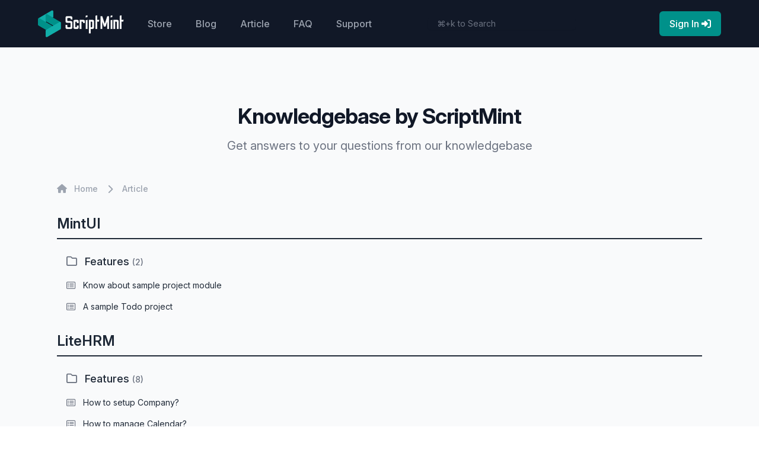

--- FILE ---
content_type: text/html; charset=UTF-8
request_url: https://auth.scriptmint.com/helpdesk/article/tag/feature?page=2
body_size: 13418
content:
<!DOCTYPE html>
<html lang="en" dir="ltr">

<head>
    <meta charset="utf-8">
    <meta http-equiv="X-UA-Compatible" content="IE=edge">
    <meta name="viewport" content="width=device-width, initial-scale=1">
    <meta name="keywords" content="scriptmint, freelancer, indie hacker, laravel, vuejs">
    <meta name="description" content="Freelancer, Indie Hacker, Laravel &amp; Vue.js Developer">
    <meta name="author" content="ScriptMint">
    <title>ScriptMint - Certified Laravel Developer</title>

            <meta name='robots' content='index, follow, max-image-preview:large, max-snippet:-1, max-video-preview:-1' />
    
    <link rel="canonical" href="https://auth.scriptmint.com/helpdesk/article/tag/feature">
    <meta property="og:locale" content="en_US" />
    <meta property="og:type" content="website" />
    <meta property="og:title" content="ScriptMint - Certified Laravel Developer" />
    <meta property="og:description" content="Freelancer, Indie Hacker, Laravel &amp; Vue.js Developer" />
    <meta property="og:url" content="https://auth.scriptmint.com/helpdesk/article/tag/feature" />
    <meta property="og:site_name" content="ScriptMint" />
    <meta property="article:published_time" content="2026-01-18T12:50:46+00:00" />
    <meta property="article:modified_time" content="2026-01-18T12:50:46+00:00" />
    <meta property="og:image" content="https://auth.scriptmint.com/images/site/background.webp" />

    <meta name="twitter:card" content="summary_large_image" />
    <meta name="twitter:title" content="ScriptMint - Certified Laravel Developer" />
    <meta name="twitter:description" content="Freelancer, Indie Hacker, Laravel &amp; Vue.js Developer" />
    <meta name="twitter:image" content="https://auth.scriptmint.com/images/site/background.webp" />

    <meta name="csrf-token" content="wjSTmTVGrnVZ0xUIfHVTolE06sZ7Qf1XdXYDRINL" />
    <link rel="icon" href="https://scriptmint.com/storage/assets/favicon/msCaikjSOHtpCZQWDDFwuTrfx4RPPI8uLMoLwZ9H.png" type="image/png">

    <link rel="stylesheet" href="https://rsms.me/inter/inter.css">
    <link rel="preload" as="style" href="https://auth.scriptmint.com/site/build/assets/site-RlahZxrY.css" /><link rel="preload" as="style" href="https://auth.scriptmint.com/site/build/assets/site-YwbSvwUf.css" /><link rel="modulepreload" href="https://auth.scriptmint.com/site/build/assets/site-zuc9rElR.js" /><link rel="stylesheet" href="https://auth.scriptmint.com/site/build/assets/site-RlahZxrY.css" data-navigate-track="reload" /><link rel="stylesheet" href="https://auth.scriptmint.com/site/build/assets/site-YwbSvwUf.css" data-navigate-track="reload" /><script type="module" src="https://auth.scriptmint.com/site/build/assets/site-zuc9rElR.js" data-navigate-track="reload"></script>    <!-- Livewire Styles --><style >[wire\:loading][wire\:loading], [wire\:loading\.delay][wire\:loading\.delay], [wire\:loading\.inline-block][wire\:loading\.inline-block], [wire\:loading\.inline][wire\:loading\.inline], [wire\:loading\.block][wire\:loading\.block], [wire\:loading\.flex][wire\:loading\.flex], [wire\:loading\.table][wire\:loading\.table], [wire\:loading\.grid][wire\:loading\.grid], [wire\:loading\.inline-flex][wire\:loading\.inline-flex] {display: none;}[wire\:loading\.delay\.none][wire\:loading\.delay\.none], [wire\:loading\.delay\.shortest][wire\:loading\.delay\.shortest], [wire\:loading\.delay\.shorter][wire\:loading\.delay\.shorter], [wire\:loading\.delay\.short][wire\:loading\.delay\.short], [wire\:loading\.delay\.default][wire\:loading\.delay\.default], [wire\:loading\.delay\.long][wire\:loading\.delay\.long], [wire\:loading\.delay\.longer][wire\:loading\.delay\.longer], [wire\:loading\.delay\.longest][wire\:loading\.delay\.longest] {display: none;}[wire\:offline][wire\:offline] {display: none;}[wire\:dirty]:not(textarea):not(input):not(select) {display: none;}:root {--livewire-progress-bar-color: #2299dd;}[x-cloak] {display: none !important;}[wire\:cloak] {display: none !important;}</style>
</head>

<body id="body"
    class="theme-default dark selection:bg-site-primary selection:text-white">
    <div class="flex flex-col justify-between bg-gray-50 dark:bg-gray-900 sm:h-screen">
        <div class="bg-gray-900">
            
            
            <div class="bg-gray-900">
    <div class="container mx-auto max-w-7xl xl:px-8">
    <div class="relative bg-gray-900" x-data="{ openMobileMenu: false }">
            <div class="pointer-events-none absolute inset-0 z-30" aria-hidden="true"></div>
            <div class="relative z-20">
                <div
                    class="mx-auto flex max-w-7xl items-center justify-between py-5 px-6 sm:py-4 md:justify-start md:space-x-10 lg:px-8">
                    <div>
                        <a href="https://auth.scriptmint.com" class="flex">
                            <span class="sr-only">ScriptMint Solution</span>
                            <img class="lozad h-16 w-auto sm:h-12"
                                data-src="https://scriptmint.com/storage/assets/logo_light/2BWUOJPEl6dLxGFPOJWEIIxHvEWkEQtpj4jHfhQX.png" alt="ScriptMint Solution">
                        </a>
                    </div>
                    <div class="-my-2 -mr-2 md:hidden">
                        <button type="button" @click="openMobileMenu = true"
                            class="focus:ring-site-primary inline-flex items-center justify-center rounded-md p-2 text-gray-400 hover:bg-gray-100 hover:text-gray-500 focus:outline-none focus:ring-2 focus:ring-inset"
                            aria-expanded="false">
                            <span class="sr-only">Open menu</span>
                            <i class="fas fa-xl fa-bars"></i>
                        </button>
                    </div>
                    <div class="hidden md:flex md:flex-1 md:items-center md:justify-between">
                        <nav class="flex space-x-10">
                                                                                        <a href="https://auth.scriptmint.com/store/items" class="flex items-center text-base font-medium text-gray-400 hover:text-gray-300">
            Store
        </a>
                                                                                            <a href="https://auth.scriptmint.com/blog" class="flex items-center text-base font-medium text-gray-400 hover:text-gray-300">
            Blog
        </a>
                                                                                            <a href="https://auth.scriptmint.com/helpdesk/articles" class="flex items-center text-base font-medium text-gray-400 hover:text-gray-300">
            Article
        </a>
                                                                                            <a href="https://auth.scriptmint.com/helpdesk/faq" class="flex items-center text-base font-medium text-gray-400 hover:text-gray-300">
            FAQ
        </a>
                                                            <a href="https://auth.scriptmint.com/support" class="flex items-center text-base font-medium text-gray-400 hover:text-gray-300">
            Support
        </a>
                            </nav>
                        <div>
                            <div wire:snapshot="{&quot;data&quot;:[],&quot;memo&quot;:{&quot;id&quot;:&quot;1RAZhH7qLEl8Rw19pWLV&quot;,&quot;name&quot;:&quot;site.search&quot;,&quot;path&quot;:&quot;helpdesk\/article\/tag\/feature&quot;,&quot;method&quot;:&quot;GET&quot;,&quot;children&quot;:[],&quot;scripts&quot;:[],&quot;assets&quot;:[],&quot;errors&quot;:[],&quot;locale&quot;:&quot;en&quot;},&quot;checksum&quot;:&quot;15241d5ecd346f9d95679595075e73038f3b26aadeb72dfc89314f67c699cfe5&quot;}" wire:effects="[]" wire:id="1RAZhH7qLEl8Rw19pWLV" class="flex w-full">
    <input
        class="w-full text-gray-800 dark:text-gray-400 dark:bg-transparent shadow-sm text-sm px-4 placeholder-gray-500 dark:placeholder-gray-400 focus:ring-site-primary focus:border-site-primary border-gray-700 dark:border-gray-500 rounded-md border-0 bg-transparent text-gray-300 ring-0 focus:ring-0" wire:focus="launch" type="text" placeholder="&#8984;+k to Search" />
</div>
                        </div>
                        <div class="flex items-center space-x-4 md:ml-12">
                                                                                        <a href="https://auth.scriptmint.com/login">
            <span
                class="bg-site-primary hover:text-secondary hover:bg-site-light-primary inline-flex items-center justify-center rounded-md border border-transparent px-4 py-2 text-base font-medium text-white shadow-sm">
                Sign In <i class="fas fa-right-to-bracket ml-1"></i>
            </span>
        </a>
                                                            
                        </div>
                    </div>
                </div>
            </div>

            <div class="absolute inset-x-0 top-0 z-30 origin-top-right transform p-2 transition md:hidden"
                x-show="openMobileMenu" x-transition>
                <div
                    class="divide-y-2 divide-gray-600 rounded-lg bg-gray-900 shadow-lg ring-1 ring-black ring-opacity-5">
                    <div class="px-5 pt-5 pb-6 sm:pb-8">
                        <div class="flex items-center justify-between">
                            <div>
                                <a href="https://auth.scriptmint.com">
                                    <img class="lozad h-16 w-auto"
                                        data-src="https://scriptmint.com/storage/assets/logo_light/2BWUOJPEl6dLxGFPOJWEIIxHvEWkEQtpj4jHfhQX.png"
                                        alt="ScriptMint Solution">
                                </a>
                            </div>
                            <div class="-mr-2">
                                <button type="button" @click="openMobileMenu = false"
                                    class="inline-flex items-center justify-center rounded-md p-2 text-gray-400 hover:bg-gray-100 hover:text-gray-500 focus:outline-none focus:ring-2 focus:ring-inset focus:ring-indigo-500">
                                    <span class="sr-only">Close menu</span>
                                    <i class="fas fa-xl fa-times"></i>
                                </button>
                            </div>
                        </div>
                    </div>
                    <div class="">
                        <div class="grid grid-cols-1 gap-4 py-6 px-5">
                                                        <a href="https://auth.scriptmint.com/store/items" class="flex items-center rounded-md text-base font-medium text-gray-400 hover:text-gray-700">
            Store
        </a>
    
                                                            <a href="https://auth.scriptmint.com/blog" class="flex items-center rounded-md text-base font-medium text-gray-400 hover:text-gray-700">
            Blog
        </a>
                                                                                            <a href="https://auth.scriptmint.com/helpdesk/articles" class="flex items-center rounded-md text-base font-medium text-gray-400 hover:text-gray-700">
            Article
        </a>
                                                                                            <a href="https://auth.scriptmint.com/helpdesk/faq" class="flex items-center rounded-md text-base font-medium text-gray-400 hover:text-gray-700">
            FAQ
        </a>
                                                                                            <a href="https://auth.scriptmint.com/support" class="flex items-center rounded-md text-base font-medium text-gray-400 hover:text-gray-700">
            Support
        </a>
                                </div>
                            <div>
                                                                                                    <a href="https://auth.scriptmint.com/login"
            class="bg-site-primary hover:bg-site-light-primary flex w-full items-center justify-center rounded-b-lg border border-transparent px-4 py-2 text-base font-medium text-white shadow-sm">Sign In
        </a>
                                                                </div>
                        </div>
                    </div>
                </div>
            </div>
</div>
    </div>

            <div class="relative bg-gray-50 dark:bg-gray-900 px-0 sm:px-4 lg:px-8 pt-16 pb-20 lg:pt-24 lg:pb-28">
    <div class="container mx-auto max-w-7xl xl:px-8">
    <div class="text-center">
                            <h2 class="text-2xl font-bold text-gray-800 dark:text-gray-400 text-3xl font-bold tracking-tight text-gray-900 dark:text-gray-300 sm:text-4xl">
        Knowledgebase by ScriptMint
    </h2>
                                        <p class="mx-auto mt-3 max-w-2xl text-xl text-gray-500 dark:text-gray-400 sm:mt-4">
                    Get answers to your questions from our knowledgebase
                </p>
                    </div>

        <div class="container mx-auto max-w-7xl xl:px-8 mt-4 sm:mt-12">
    <nav class="flex" aria-label="Breadcrumb">
        <ol role="list" class="flex items-center space-x-4 truncate">
            <li>
                <div>
                    <a href="https://auth.scriptmint.com"
                        class="text-gray-400 hover:text-gray-500 dark:text-gray-300 dark:hover:text-gray-400">
                        <i class="fas fa-home"></i> <span
                            class="ml-2 text-sm font-medium">Home</span>
                        <span class="sr-only">Home</span>
                    </a>
                </div>
            </li>

                            <li>
                    <div class="flex items-center">
                        <i class="fas fa-chevron-right text-gray-400 dark:text-gray-300"></i>
                                                    <span
                                class="ml-4 text-sm font-medium text-gray-400 dark:text-gray-300">Article</span>
                                            </div>
                </li>
                    </ol>
    </nav>
</div>

        <div class="container mx-auto max-w-7xl xl:px-8 mt-6 space-y-4">
    <h2 class="text-2xl font-bold text-gray-800 dark:text-gray-400 border-b-2 border-gray-800 py-2 text-2xl font-semibold text-gray-800 dark:text-gray-300">
        <a
                        href="https://auth.scriptmint.com/helpdesk/articles/mintui">MintUI</a>
    </h2>

                <div class="grid grid-cols-1 gap-6 px-4 py-2 sm:grid-cols-2 lg:grid-cols-3">
                                            <div class="col-span-1">
                            <h5 class="text-lg font-medium text-gray-800 dark:text-gray-400">
        <a
                                    href="https://auth.scriptmint.com/helpdesk/articles/mintui/features">
                                    <span class="text-lg text-gray-500 dark:text-gray-300">
                                        <i class="far fa-folder mr-2"></i>
                                    </span>
                                    Features
                                    <span class="text-sm text-gray-500 dark:text-gray-400">
                                        (2)
                                    </span>
                                </a>
    </h5>
                            <div class="mt-4 space-y-4">
                                                                                                            <div class="text-sm text-gray-800 dark:text-gray-400">
                                            <i class="far fa-rectangle-list mr-2 text-gray-500 dark:text-gray-400"></i>
                                            <a
                                                href="https://auth.scriptmint.com/helpdesk/articles/mintui/features/know-about-sample-project-module-6444c67da4bec">Know about sample project module</a>
                                        </div>
                                                                            <div class="text-sm text-gray-800 dark:text-gray-400">
                                            <i class="far fa-rectangle-list mr-2 text-gray-500 dark:text-gray-400"></i>
                                            <a
                                                href="https://auth.scriptmint.com/helpdesk/articles/mintui/features/a-sample-todo-project-6444c75fd3657">A sample Todo project</a>
                                        </div>
                                                                                                                                    </div>
                        </div>
                                    </div>
                            <h2 class="text-2xl font-bold text-gray-800 dark:text-gray-400 border-b-2 border-gray-800 py-2 text-2xl font-semibold text-gray-800 dark:text-gray-300">
        <a
                        href="https://auth.scriptmint.com/helpdesk/articles/litehrm">LiteHRM</a>
    </h2>

                <div class="grid grid-cols-1 gap-6 px-4 py-2 sm:grid-cols-2 lg:grid-cols-3">
                                            <div class="col-span-1">
                            <h5 class="text-lg font-medium text-gray-800 dark:text-gray-400">
        <a
                                    href="https://auth.scriptmint.com/helpdesk/articles/litehrm/features">
                                    <span class="text-lg text-gray-500 dark:text-gray-300">
                                        <i class="far fa-folder mr-2"></i>
                                    </span>
                                    Features
                                    <span class="text-sm text-gray-500 dark:text-gray-400">
                                        (8)
                                    </span>
                                </a>
    </h5>
                            <div class="mt-4 space-y-4">
                                                                                                            <div class="text-sm text-gray-800 dark:text-gray-400">
                                            <i class="far fa-rectangle-list mr-2 text-gray-500 dark:text-gray-400"></i>
                                            <a
                                                href="https://auth.scriptmint.com/helpdesk/articles/litehrm/features/how-to-setup-company-6443d982499d0">How to setup Company?</a>
                                        </div>
                                                                            <div class="text-sm text-gray-800 dark:text-gray-400">
                                            <i class="far fa-rectangle-list mr-2 text-gray-500 dark:text-gray-400"></i>
                                            <a
                                                href="https://auth.scriptmint.com/helpdesk/articles/litehrm/features/how-to-manage-calendar-6443d81de062e">How to manage Calendar?</a>
                                        </div>
                                                                            <div class="text-sm text-gray-800 dark:text-gray-400">
                                            <i class="far fa-rectangle-list mr-2 text-gray-500 dark:text-gray-400"></i>
                                            <a
                                                href="https://auth.scriptmint.com/helpdesk/articles/litehrm/features/all-about-employee-6443db734944b">All about Employee</a>
                                        </div>
                                                                            <div class="text-sm text-gray-800 dark:text-gray-400">
                                            <i class="far fa-rectangle-list mr-2 text-gray-500 dark:text-gray-400"></i>
                                            <a
                                                href="https://auth.scriptmint.com/helpdesk/articles/litehrm/features/everything-about-attendance-6443d781ebe19">Everything about Attendance</a>
                                        </div>
                                                                            <div class="text-sm text-gray-800 dark:text-gray-400">
                                            <i class="far fa-rectangle-list mr-2 text-gray-500 dark:text-gray-400"></i>
                                            <a
                                                href="https://auth.scriptmint.com/helpdesk/articles/litehrm/features/how-to-manage-leave-6443dc8e3cbc4">How to manage Leave?</a>
                                        </div>
                                                                                                                <div
                                            class="flex items-center justify-start text-xs text-gray-800 dark:text-gray-400">
                                            <i class="fas fa-angles-right mr-2"></i> <a
                                                href="https://auth.scriptmint.com/helpdesk/articles/litehrm/features">View
                                                More</a>
                                        </div>
                                                                                                </div>
                        </div>
                                    </div>
                            <h2 class="text-2xl font-bold text-gray-800 dark:text-gray-400 border-b-2 border-gray-800 py-2 text-2xl font-semibold text-gray-800 dark:text-gray-300">
        <a
                        href="https://auth.scriptmint.com/helpdesk/articles/tasky">Tasky</a>
    </h2>

                <div class="grid grid-cols-1 gap-6 px-4 py-2 sm:grid-cols-2 lg:grid-cols-3">
                                            <div class="col-span-1">
                            <h5 class="text-lg font-medium text-gray-800 dark:text-gray-400">
        <a
                                    href="https://auth.scriptmint.com/helpdesk/articles/tasky/features">
                                    <span class="text-lg text-gray-500 dark:text-gray-300">
                                        <i class="far fa-folder mr-2"></i>
                                    </span>
                                    Features
                                    <span class="text-sm text-gray-500 dark:text-gray-400">
                                        (4)
                                    </span>
                                </a>
    </h5>
                            <div class="mt-4 space-y-4">
                                                                                                            <div class="text-sm text-gray-800 dark:text-gray-400">
                                            <i class="far fa-rectangle-list mr-2 text-gray-500 dark:text-gray-400"></i>
                                            <a
                                                href="https://auth.scriptmint.com/helpdesk/articles/tasky/features/creating-managing-tasks-6444aabab163e">Creating &amp; Managing Tasks</a>
                                        </div>
                                                                            <div class="text-sm text-gray-800 dark:text-gray-400">
                                            <i class="far fa-rectangle-list mr-2 text-gray-500 dark:text-gray-400"></i>
                                            <a
                                                href="https://auth.scriptmint.com/helpdesk/articles/tasky/features/all-about-employee-6444aa84df009">All about Employee</a>
                                        </div>
                                                                            <div class="text-sm text-gray-800 dark:text-gray-400">
                                            <i class="far fa-rectangle-list mr-2 text-gray-500 dark:text-gray-400"></i>
                                            <a
                                                href="https://auth.scriptmint.com/helpdesk/articles/tasky/features/how-to-manage-calendar-6444aa514932d">How to manage Calendar?</a>
                                        </div>
                                                                            <div class="text-sm text-gray-800 dark:text-gray-400">
                                            <i class="far fa-rectangle-list mr-2 text-gray-500 dark:text-gray-400"></i>
                                            <a
                                                href="https://auth.scriptmint.com/helpdesk/articles/tasky/features/how-to-setup-company-6444aa1618d9c">How to setup Company?</a>
                                        </div>
                                                                                                                                    </div>
                        </div>
                                    </div>
                            <h2 class="text-2xl font-bold text-gray-800 dark:text-gray-400 border-b-2 border-gray-800 py-2 text-2xl font-semibold text-gray-800 dark:text-gray-300">
        <a
                        href="https://auth.scriptmint.com/helpdesk/articles/mint-invoice">Mint Invoice</a>
    </h2>

                <div class="grid grid-cols-1 gap-6 px-4 py-2 sm:grid-cols-2 lg:grid-cols-3">
                                            <div class="col-span-1">
                            <h5 class="text-lg font-medium text-gray-800 dark:text-gray-400">
        <a
                                    href="https://auth.scriptmint.com/helpdesk/articles/mint-invoice/features">
                                    <span class="text-lg text-gray-500 dark:text-gray-300">
                                        <i class="far fa-folder mr-2"></i>
                                    </span>
                                    Features
                                    <span class="text-sm text-gray-500 dark:text-gray-400">
                                        (6)
                                    </span>
                                </a>
    </h5>
                            <div class="mt-4 space-y-4">
                                                                                                            <div class="text-sm text-gray-800 dark:text-gray-400">
                                            <i class="far fa-rectangle-list mr-2 text-gray-500 dark:text-gray-400"></i>
                                            <a
                                                href="https://auth.scriptmint.com/helpdesk/articles/mint-invoice/features/how-to-manage-invoices-6444c36d84dbc">How to manage invoices?</a>
                                        </div>
                                                                            <div class="text-sm text-gray-800 dark:text-gray-400">
                                            <i class="far fa-rectangle-list mr-2 text-gray-500 dark:text-gray-400"></i>
                                            <a
                                                href="https://auth.scriptmint.com/helpdesk/articles/mint-invoice/features/all-about-quotations-6444c2d468b81">All about Quotations</a>
                                        </div>
                                                                            <div class="text-sm text-gray-800 dark:text-gray-400">
                                            <i class="far fa-rectangle-list mr-2 text-gray-500 dark:text-gray-400"></i>
                                            <a
                                                href="https://auth.scriptmint.com/helpdesk/articles/mint-invoice/features/how-to-manage-customers-6444c24d2ba89">How to manage customers?</a>
                                        </div>
                                                                            <div class="text-sm text-gray-800 dark:text-gray-400">
                                            <i class="far fa-rectangle-list mr-2 text-gray-500 dark:text-gray-400"></i>
                                            <a
                                                href="https://auth.scriptmint.com/helpdesk/articles/mint-invoice/features/all-about-employee-6444c1d2ed637">All about Employee</a>
                                        </div>
                                                                            <div class="text-sm text-gray-800 dark:text-gray-400">
                                            <i class="far fa-rectangle-list mr-2 text-gray-500 dark:text-gray-400"></i>
                                            <a
                                                href="https://auth.scriptmint.com/helpdesk/articles/mint-invoice/features/how-to-manage-calendar-6444c1abb2b9f">How to manage Calendar?</a>
                                        </div>
                                                                                                                <div
                                            class="flex items-center justify-start text-xs text-gray-800 dark:text-gray-400">
                                            <i class="fas fa-angles-right mr-2"></i> <a
                                                href="https://auth.scriptmint.com/helpdesk/articles/mint-invoice/features">View
                                                More</a>
                                        </div>
                                                                                                </div>
                        </div>
                                    </div>
</div>
</div>
</div>
        </div>

                    <footer class="bg-gray-50 py-6 dark:bg-gray-900">
    <div class="mx-auto max-w-7xl space-y-6 overflow-hidden px-6 sm:space-y-8 lg:px-8">

                    <div class="container mx-auto max-w-7xl xl:px-8 mt-6">
    <div class="grid grid-cols-1 gap-4 lg:grid-cols-3">
                <div class="col-span-1 lg:col-start-2">
                    <div wire:snapshot="{&quot;data&quot;:{&quot;textDirection&quot;:&quot;text-center&quot;,&quot;email&quot;:null,&quot;recentSubscriberLockoutTime&quot;:2},&quot;memo&quot;:{&quot;id&quot;:&quot;kykwdg8VySV6pXzBlpbO&quot;,&quot;name&quot;:&quot;site.newsletter&quot;,&quot;path&quot;:&quot;helpdesk\/article\/tag\/feature&quot;,&quot;method&quot;:&quot;GET&quot;,&quot;children&quot;:[],&quot;scripts&quot;:[],&quot;assets&quot;:[],&quot;errors&quot;:[],&quot;locale&quot;:&quot;en&quot;},&quot;checksum&quot;:&quot;31bb70aecbd5daed7bc6280a09b5c4dab86556dec7edea4dfdeaf408d803ba87&quot;}" wire:effects="[]" wire:id="kykwdg8VySV6pXzBlpbO">
    <div class="text-center">
        <h2 class="text-2xl font-bold text-gray-800 dark:text-gray-400 tracking-tight">
        Newsletter Subscription
    </h2>
        <!--[if BLOCK]><![endif]-->            <p class="mt-4 text-sm text-gray-600 dark:text-gray-500">
                Subscribe &amp; get latest updates from ScriptMint
            </p>
        <!--[if ENDBLOCK]><![endif]-->
    </div>
    <form wire:submit="save" class="mt-4">
        <div class="flex items-end space-x-2">
            <div class="flex w-full">
    <input
        class="w-full text-gray-800 dark:text-gray-400 dark:bg-transparent shadow-sm text-sm px-4 placeholder-gray-500 dark:placeholder-gray-400 focus:ring-site-primary focus:border-site-primary border-gray-700 dark:border-gray-500 rounded-md" type="text" wire:model.blur="email" name="email" id="email" placeholder="Your Email" />
</div>

            <!--[if BLOCK]><![endif]-->    <button type="submit"
        class="justify-center shadow-sm font-medium rounded-md text-white focus:outline-none focus:ring-2 focus:ring-offset-2 text-sm py-2 px-4 inline-flex bg-site-primary hover:bg-site-light-primary focus:ring-primary" type="submit">
        Submit
    </button>
<!--[if ENDBLOCK]><![endif]-->
        </div>

        <!--[if BLOCK]><![endif]--><!--[if ENDBLOCK]><![endif]-->

        <div x-data="{ open: true }">
    <!--[if BLOCK]><![endif]--><!--[if ENDBLOCK]><![endif]-->
</div>
    </form>
</div>
                </div>
            </div>
</div>
            
        <nav class="columns-2 sm:flex sm:justify-center sm:space-x-6" aria-label="Footer">
            <div>
                <a href="https://promint.app"
                    class="text-base leading-6 text-gray-600 hover:text-gray-900 dark:text-gray-400 dark:hover:text-gray-300">Promint
                    - Digital Suite for Creators
                </a>
            </div>

            <div>
                <a href="https://instikit.com"
                    class="text-base leading-6 text-gray-600 hover:text-gray-900 dark:text-gray-400 dark:hover:text-gray-300">Instikit
                    School ERP</a>
            </div>

            <div>
                <a href="https://litehrm.com"
                    class="text-base leading-6 text-gray-600 hover:text-gray-900 dark:text-gray-400 dark:hover:text-gray-300">LiteHRM
                    HR
                    Management</a>
            </div>

            <div>
                <a href="https://mintinvoice.com"
                    class="text-base leading-6 text-gray-600 hover:text-gray-900 dark:text-gray-400 dark:hover:text-gray-300">Mint
                    Invoice Manager</a>
            </div>

            <div>
                <a href="https://tasky.in"
                    class="text-base leading-6 text-gray-600 hover:text-gray-900 dark:text-gray-400 dark:hover:text-gray-300">Tasky
                    Task Management</a>
            </div>
        </nav>

        <nav class="columns-2 sm:flex sm:justify-center sm:space-x-6" aria-label="Footer">
                            <div>
                    <a href="https://auth.scriptmint.com/pages/terms-of-service"
                        class="text-base leading-6 text-gray-600 hover:text-gray-900 dark:text-gray-400 dark:hover:text-gray-300">Terms of Service</a>
                </div>
                            <div>
                    <a href="https://auth.scriptmint.com/pages/privacy-policy"
                        class="text-base leading-6 text-gray-600 hover:text-gray-900 dark:text-gray-400 dark:hover:text-gray-300">Privacy Policy</a>
                </div>
                            <div>
                    <a href="https://auth.scriptmint.com/pages/refund-policy"
                        class="text-base leading-6 text-gray-600 hover:text-gray-900 dark:text-gray-400 dark:hover:text-gray-300">Refund Policy</a>
                </div>
                    </nav>

        <div>
            <div class="flex justify-center space-x-10">
            <div>
        <a href="https://facebook.com/ScriptMint" target="_blank"
            class="text-gray-600 hover:text-gray-900 dark:text-gray-400 dark:hover:text-gray-300">
            <span class="sr-only">Facebook</span>
            <i class="fab fa-facebook fa-lg"></i>
        </a>
    </div>
            <div>
        <a href="https://twitter.com/ScriptMint" target="_blank"
            class="text-gray-600 hover:text-gray-900 dark:text-gray-400 dark:hover:text-gray-300">
            <span class="sr-only">Twitter</span>
            <i class="fab fa-twitter fa-lg"></i>
        </a>
    </div>
                                    <div>
        <a href="https://youtube.com/@ScriptMint" target="_blank"
            class="text-gray-600 hover:text-gray-900 dark:text-gray-400 dark:hover:text-gray-300">
            <span class="sr-only">YouTube</span>
            <i class="fab fa-youtube fa-lg"></i>
        </a>
    </div>
            <div>
        <a href="https://github.com/scriptmintsolution" target="_blank"
            class="text-gray-600 hover:text-gray-900 dark:text-gray-400 dark:hover:text-gray-300">
            <span class="sr-only">GitHub</span>
            <i class="fab fa-github fa-lg"></i>
        </a>
    </div>
        </div>
    </div>

        <p class="text-center text-sm leading-5 text-gray-600 dark:text-gray-400">
            Designed with ♥️ by ScriptMint</p>
    </div>
</footer>
        
        
        
    </div>

    <script data-navigate-once="true">window.livewireScriptConfig = {"csrf":"wjSTmTVGrnVZ0xUIfHVTolE06sZ7Qf1XdXYDRINL","uri":"\/livewire\/update","progressBar":"","nonce":""};</script>
    <div wire:snapshot="{&quot;data&quot;:{&quot;dependencyQueryResults&quot;:[[],{&quot;s&quot;:&quot;arr&quot;}]},&quot;memo&quot;:{&quot;id&quot;:&quot;3iKxKDKZdqxkAvcUSXbw&quot;,&quot;name&quot;:&quot;livewire-ui-spotlight&quot;,&quot;path&quot;:&quot;helpdesk\/article\/tag\/feature&quot;,&quot;method&quot;:&quot;GET&quot;,&quot;children&quot;:[],&quot;scripts&quot;:[],&quot;assets&quot;:[],&quot;errors&quot;:[],&quot;locale&quot;:&quot;en&quot;},&quot;checksum&quot;:&quot;e2e3c1f52ba10b49304741b314536fcbd3f3d1f75a902d5cfb8619e1bbe4e08d&quot;}" wire:effects="[]" wire:id="3iKxKDKZdqxkAvcUSXbw">
    <!--[if BLOCK]><![endif]-->        <script>(()=>{"use strict";var e,t={48:()=>{function e(e){return Array.isArray?Array.isArray(e):"[object Array]"===o(e)}function t(e){return"string"==typeof e}function n(e){return"number"==typeof e}function s(e){return!0===e||!1===e||function(e){return i(e)&&null!==e}(e)&&"[object Boolean]"==o(e)}function i(e){return"object"==typeof e}function r(e){return null!=e}function c(e){return!e.trim().length}function o(e){return null==e?void 0===e?"[object Undefined]":"[object Null]":Object.prototype.toString.call(e)}const h=Object.prototype.hasOwnProperty;class a{constructor(e){this._keys=[],this._keyMap={};let t=0;e.forEach((e=>{let n=l(e);t+=n.weight,this._keys.push(n),this._keyMap[n.id]=n,t+=n.weight})),this._keys.forEach((e=>{e.weight/=t}))}get(e){return this._keyMap[e]}keys(){return this._keys}toJSON(){return JSON.stringify(this._keys)}}function l(n){let s=null,i=null,r=null,c=1;if(t(n)||e(n))r=n,s=u(n),i=d(n);else{if(!h.call(n,"name"))throw new Error((e=>`Missing ${e} property in key`)("name"));const e=n.name;if(r=e,h.call(n,"weight")&&(c=n.weight,c<=0))throw new Error((e=>`Property 'weight' in key '${e}' must be a positive integer`)(e));s=u(e),i=d(e)}return{path:s,id:i,weight:c,src:r}}function u(t){return e(t)?t:t.split(".")}function d(t){return e(t)?t.join("."):t}var p={isCaseSensitive:!1,includeScore:!1,keys:[],shouldSort:!0,sortFn:(e,t)=>e.score===t.score?e.idx<t.idx?-1:1:e.score<t.score?-1:1,includeMatches:!1,findAllMatches:!1,minMatchCharLength:1,location:0,threshold:.6,distance:100,...{useExtendedSearch:!1,getFn:function(i,c){let o=[],h=!1;const a=(i,c,l)=>{if(r(i))if(c[l]){const u=i[c[l]];if(!r(u))return;if(l===c.length-1&&(t(u)||n(u)||s(u)))o.push(function(e){return null==e?"":function(e){if("string"==typeof e)return e;let t=e+"";return"0"==t&&1/e==-1/0?"-0":t}(e)}(u));else if(e(u)){h=!0;for(let e=0,t=u.length;e<t;e+=1)a(u[e],c,l+1)}else c.length&&a(u,c,l+1)}else o.push(i)};return a(i,t(c)?c.split("."):c,0),h?o:o[0]},ignoreLocation:!1,ignoreFieldNorm:!1}};const g=/[^ ]+/g;class f{constructor({getFn:e=p.getFn}={}){this.norm=function(e=3){const t=new Map,n=Math.pow(10,e);return{get(e){const s=e.match(g).length;if(t.has(s))return t.get(s);const i=1/Math.sqrt(s),r=parseFloat(Math.round(i*n)/n);return t.set(s,r),r},clear(){t.clear()}}}(3),this.getFn=e,this.isCreated=!1,this.setIndexRecords()}setSources(e=[]){this.docs=e}setIndexRecords(e=[]){this.records=e}setKeys(e=[]){this.keys=e,this._keysMap={},e.forEach(((e,t)=>{this._keysMap[e.id]=t}))}create(){!this.isCreated&&this.docs.length&&(this.isCreated=!0,t(this.docs[0])?this.docs.forEach(((e,t)=>{this._addString(e,t)})):this.docs.forEach(((e,t)=>{this._addObject(e,t)})),this.norm.clear())}add(e){const n=this.size();t(e)?this._addString(e,n):this._addObject(e,n)}removeAt(e){this.records.splice(e,1);for(let t=e,n=this.size();t<n;t+=1)this.records[t].i-=1}getValueForItemAtKeyId(e,t){return e[this._keysMap[t]]}size(){return this.records.length}_addString(e,t){if(!r(e)||c(e))return;let n={v:e,i:t,n:this.norm.get(e)};this.records.push(n)}_addObject(n,s){let i={i:s,$:{}};this.keys.forEach(((s,o)=>{let h=this.getFn(n,s.path);if(r(h))if(e(h)){let n=[];const s=[{nestedArrIndex:-1,value:h}];for(;s.length;){const{nestedArrIndex:i,value:o}=s.pop();if(r(o))if(t(o)&&!c(o)){let e={v:o,i,n:this.norm.get(o)};n.push(e)}else e(o)&&o.forEach(((e,t)=>{s.push({nestedArrIndex:t,value:e})}))}i.$[o]=n}else if(!c(h)){let e={v:h,n:this.norm.get(h)};i.$[o]=e}})),this.records.push(i)}toJSON(){return{keys:this.keys,records:this.records}}}function m(e,t,{getFn:n=p.getFn}={}){const s=new f({getFn:n});return s.setKeys(e.map(l)),s.setSources(t),s.create(),s}function y(e,{errors:t=0,currentLocation:n=0,expectedLocation:s=0,distance:i=p.distance,ignoreLocation:r=p.ignoreLocation}={}){const c=t/e.length;if(r)return c;const o=Math.abs(s-n);return i?c+o/i:o?1:c}const M=32;function x(e,t,n,{location:s=p.location,distance:i=p.distance,threshold:r=p.threshold,findAllMatches:c=p.findAllMatches,minMatchCharLength:o=p.minMatchCharLength,includeMatches:h=p.includeMatches,ignoreLocation:a=p.ignoreLocation}={}){if(t.length>M)throw new Error(`Pattern length exceeds max of ${M}.`);const l=t.length,u=e.length,d=Math.max(0,Math.min(s,u));let g=r,f=d;const m=o>1||h,x=m?Array(u):[];let v;for(;(v=e.indexOf(t,f))>-1;){let e=y(t,{currentLocation:v,expectedLocation:d,distance:i,ignoreLocation:a});if(g=Math.min(e,g),f=v+l,m){let e=0;for(;e<l;)x[v+e]=1,e+=1}}f=-1;let k=[],w=1,L=l+u;const S=1<<l-1;for(let s=0;s<l;s+=1){let r=0,o=L;for(;r<o;){y(t,{errors:s,currentLocation:d+o,expectedLocation:d,distance:i,ignoreLocation:a})<=g?r=o:L=o,o=Math.floor((L-r)/2+r)}L=o;let h=Math.max(1,d-o+1),p=c?u:Math.min(d+o,u)+l,M=Array(p+2);M[p+1]=(1<<s)-1;for(let r=p;r>=h;r-=1){let c=r-1,o=n[e.charAt(c)];if(m&&(x[c]=+!!o),M[r]=(M[r+1]<<1|1)&o,s&&(M[r]|=(k[r+1]|k[r])<<1|1|k[r+1]),M[r]&S&&(w=y(t,{errors:s,currentLocation:c,expectedLocation:d,distance:i,ignoreLocation:a}),w<=g)){if(g=w,f=c,f<=d)break;h=Math.max(1,2*d-f)}}if(y(t,{errors:s+1,currentLocation:d,expectedLocation:d,distance:i,ignoreLocation:a})>g)break;k=M}const I={isMatch:f>=0,score:Math.max(.001,w)};if(m){const e=function(e=[],t=p.minMatchCharLength){let n=[],s=-1,i=-1,r=0;for(let c=e.length;r<c;r+=1){let c=e[r];c&&-1===s?s=r:c||-1===s||(i=r-1,i-s+1>=t&&n.push([s,i]),s=-1)}return e[r-1]&&r-s>=t&&n.push([s,r-1]),n}(x,o);e.length?h&&(I.indices=e):I.isMatch=!1}return I}function v(e){let t={};for(let n=0,s=e.length;n<s;n+=1){const i=e.charAt(n);t[i]=(t[i]||0)|1<<s-n-1}return t}class k{constructor(e,{location:t=p.location,threshold:n=p.threshold,distance:s=p.distance,includeMatches:i=p.includeMatches,findAllMatches:r=p.findAllMatches,minMatchCharLength:c=p.minMatchCharLength,isCaseSensitive:o=p.isCaseSensitive,ignoreLocation:h=p.ignoreLocation}={}){if(this.options={location:t,threshold:n,distance:s,includeMatches:i,findAllMatches:r,minMatchCharLength:c,isCaseSensitive:o,ignoreLocation:h},this.pattern=o?e:e.toLowerCase(),this.chunks=[],!this.pattern.length)return;const a=(e,t)=>{this.chunks.push({pattern:e,alphabet:v(e),startIndex:t})},l=this.pattern.length;if(l>M){let e=0;const t=l%M,n=l-t;for(;e<n;)a(this.pattern.substr(e,M),e),e+=M;if(t){const e=l-M;a(this.pattern.substr(e),e)}}else a(this.pattern,0)}searchIn(e){const{isCaseSensitive:t,includeMatches:n}=this.options;if(t||(e=e.toLowerCase()),this.pattern===e){let t={isMatch:!0,score:0};return n&&(t.indices=[[0,e.length-1]]),t}const{location:s,distance:i,threshold:r,findAllMatches:c,minMatchCharLength:o,ignoreLocation:h}=this.options;let a=[],l=0,u=!1;this.chunks.forEach((({pattern:t,alphabet:d,startIndex:p})=>{const{isMatch:g,score:f,indices:m}=x(e,t,d,{location:s+p,distance:i,threshold:r,findAllMatches:c,minMatchCharLength:o,includeMatches:n,ignoreLocation:h});g&&(u=!0),l+=f,g&&m&&(a=[...a,...m])}));let d={isMatch:u,score:u?l/this.chunks.length:1};return u&&n&&(d.indices=a),d}}class w{constructor(e){this.pattern=e}static isMultiMatch(e){return L(e,this.multiRegex)}static isSingleMatch(e){return L(e,this.singleRegex)}search(){}}function L(e,t){const n=e.match(t);return n?n[1]:null}class S extends w{constructor(e,{location:t=p.location,threshold:n=p.threshold,distance:s=p.distance,includeMatches:i=p.includeMatches,findAllMatches:r=p.findAllMatches,minMatchCharLength:c=p.minMatchCharLength,isCaseSensitive:o=p.isCaseSensitive,ignoreLocation:h=p.ignoreLocation}={}){super(e),this._bitapSearch=new k(e,{location:t,threshold:n,distance:s,includeMatches:i,findAllMatches:r,minMatchCharLength:c,isCaseSensitive:o,ignoreLocation:h})}static get type(){return"fuzzy"}static get multiRegex(){return/^"(.*)"$/}static get singleRegex(){return/^(.*)$/}search(e){return this._bitapSearch.searchIn(e)}}class I extends w{constructor(e){super(e)}static get type(){return"include"}static get multiRegex(){return/^'"(.*)"$/}static get singleRegex(){return/^'(.*)$/}search(e){let t,n=0;const s=[],i=this.pattern.length;for(;(t=e.indexOf(this.pattern,n))>-1;)n=t+i,s.push([t,n-1]);const r=!!s.length;return{isMatch:r,score:r?0:1,indices:s}}}const C=[class extends w{constructor(e){super(e)}static get type(){return"exact"}static get multiRegex(){return/^="(.*)"$/}static get singleRegex(){return/^=(.*)$/}search(e){const t=e===this.pattern;return{isMatch:t,score:t?0:1,indices:[0,this.pattern.length-1]}}},I,class extends w{constructor(e){super(e)}static get type(){return"prefix-exact"}static get multiRegex(){return/^\^"(.*)"$/}static get singleRegex(){return/^\^(.*)$/}search(e){const t=e.startsWith(this.pattern);return{isMatch:t,score:t?0:1,indices:[0,this.pattern.length-1]}}},class extends w{constructor(e){super(e)}static get type(){return"inverse-prefix-exact"}static get multiRegex(){return/^!\^"(.*)"$/}static get singleRegex(){return/^!\^(.*)$/}search(e){const t=!e.startsWith(this.pattern);return{isMatch:t,score:t?0:1,indices:[0,e.length-1]}}},class extends w{constructor(e){super(e)}static get type(){return"inverse-suffix-exact"}static get multiRegex(){return/^!"(.*)"\$$/}static get singleRegex(){return/^!(.*)\$$/}search(e){const t=!e.endsWith(this.pattern);return{isMatch:t,score:t?0:1,indices:[0,e.length-1]}}},class extends w{constructor(e){super(e)}static get type(){return"suffix-exact"}static get multiRegex(){return/^"(.*)"\$$/}static get singleRegex(){return/^(.*)\$$/}search(e){const t=e.endsWith(this.pattern);return{isMatch:t,score:t?0:1,indices:[e.length-this.pattern.length,e.length-1]}}},class extends w{constructor(e){super(e)}static get type(){return"inverse-exact"}static get multiRegex(){return/^!"(.*)"$/}static get singleRegex(){return/^!(.*)$/}search(e){const t=-1===e.indexOf(this.pattern);return{isMatch:t,score:t?0:1,indices:[0,e.length-1]}}},S],_=C.length,$=/ +(?=([^\"]*\"[^\"]*\")*[^\"]*$)/;const b=new Set([S.type,I.type]);class O{constructor(e,{isCaseSensitive:t=p.isCaseSensitive,includeMatches:n=p.includeMatches,minMatchCharLength:s=p.minMatchCharLength,ignoreLocation:i=p.ignoreLocation,findAllMatches:r=p.findAllMatches,location:c=p.location,threshold:o=p.threshold,distance:h=p.distance}={}){this.query=null,this.options={isCaseSensitive:t,includeMatches:n,minMatchCharLength:s,findAllMatches:r,ignoreLocation:i,location:c,threshold:o,distance:h},this.pattern=t?e:e.toLowerCase(),this.query=function(e,t={}){return e.split("|").map((e=>{let n=e.trim().split($).filter((e=>e&&!!e.trim())),s=[];for(let e=0,i=n.length;e<i;e+=1){const i=n[e];let r=!1,c=-1;for(;!r&&++c<_;){const e=C[c];let n=e.isMultiMatch(i);n&&(s.push(new e(n,t)),r=!0)}if(!r)for(c=-1;++c<_;){const e=C[c];let n=e.isSingleMatch(i);if(n){s.push(new e(n,t));break}}}return s}))}(this.pattern,this.options)}static condition(e,t){return t.useExtendedSearch}searchIn(e){const t=this.query;if(!t)return{isMatch:!1,score:1};const{includeMatches:n,isCaseSensitive:s}=this.options;e=s?e:e.toLowerCase();let i=0,r=[],c=0;for(let s=0,o=t.length;s<o;s+=1){const o=t[s];r.length=0,i=0;for(let t=0,s=o.length;t<s;t+=1){const s=o[t],{isMatch:h,indices:a,score:l}=s.search(e);if(!h){c=0,i=0,r.length=0;break}if(i+=1,c+=l,n){const e=s.constructor.type;b.has(e)?r=[...r,...a]:r.push(a)}}if(i){let e={isMatch:!0,score:c/i};return n&&(e.indices=r),e}}return{isMatch:!1,score:1}}}const E=[];function A(e,t){for(let n=0,s=E.length;n<s;n+=1){let s=E[n];if(s.condition(e,t))return new s(e,t)}return new k(e,t)}const R="$and",D="$or",F="$path",j="$val",N=e=>!(!e[R]&&!e[D]),q=e=>({[R]:Object.keys(e).map((t=>({[t]:e[t]})))});function P(n,s,{auto:r=!0}={}){const c=n=>{let o=Object.keys(n);const h=(e=>!!e[F])(n);if(!h&&o.length>1&&!N(n))return c(q(n));if((t=>!e(t)&&i(t)&&!N(t))(n)){const e=h?n[F]:o[0],i=h?n[j]:n[e];if(!t(i))throw new Error((e=>`Invalid value for key ${e}`)(e));const c={keyId:d(e),pattern:i};return r&&(c.searcher=A(i,s)),c}let a={children:[],operator:o[0]};return o.forEach((t=>{const s=n[t];e(s)&&s.forEach((e=>{a.children.push(c(e))}))})),a};return N(n)||(n=q(n)),c(n)}function W(e,t){const n=e.matches;t.matches=[],r(n)&&n.forEach((e=>{if(!r(e.indices)||!e.indices.length)return;const{indices:n,value:s}=e;let i={indices:n,value:s};e.key&&(i.key=e.key.src),e.idx>-1&&(i.refIndex=e.idx),t.matches.push(i)}))}function z(e,t){t.score=e.score}class J{constructor(e,t={},n){this.options={...p,...t},this.options.useExtendedSearch,this._keyStore=new a(this.options.keys),this.setCollection(e,n)}setCollection(e,t){if(this._docs=e,t&&!(t instanceof f))throw new Error("Incorrect 'index' type");this._myIndex=t||m(this.options.keys,this._docs,{getFn:this.options.getFn})}add(e){r(e)&&(this._docs.push(e),this._myIndex.add(e))}remove(e=(()=>!1)){const t=[];for(let n=0,s=this._docs.length;n<s;n+=1){const i=this._docs[n];e(i,n)&&(this.removeAt(n),n-=1,s-=1,t.push(i))}return t}removeAt(e){this._docs.splice(e,1),this._myIndex.removeAt(e)}getIndex(){return this._myIndex}search(e,{limit:s=-1}={}){const{includeMatches:i,includeScore:r,shouldSort:c,sortFn:o,ignoreFieldNorm:h}=this.options;let a=t(e)?t(this._docs[0])?this._searchStringList(e):this._searchObjectList(e):this._searchLogical(e);return function(e,{ignoreFieldNorm:t=p.ignoreFieldNorm}){e.forEach((e=>{let n=1;e.matches.forEach((({key:e,norm:s,score:i})=>{const r=e?e.weight:null;n*=Math.pow(0===i&&r?Number.EPSILON:i,(r||1)*(t?1:s))})),e.score=n}))}(a,{ignoreFieldNorm:h}),c&&a.sort(o),n(s)&&s>-1&&(a=a.slice(0,s)),function(e,t,{includeMatches:n=p.includeMatches,includeScore:s=p.includeScore}={}){const i=[];return n&&i.push(W),s&&i.push(z),e.map((e=>{const{idx:n}=e,s={item:t[n],refIndex:n};return i.length&&i.forEach((t=>{t(e,s)})),s}))}(a,this._docs,{includeMatches:i,includeScore:r})}_searchStringList(e){const t=A(e,this.options),{records:n}=this._myIndex,s=[];return n.forEach((({v:e,i:n,n:i})=>{if(!r(e))return;const{isMatch:c,score:o,indices:h}=t.searchIn(e);c&&s.push({item:e,idx:n,matches:[{score:o,value:e,norm:i,indices:h}]})})),s}_searchLogical(e){const t=P(e,this.options),n=(e,t,s)=>{if(!e.children){const{keyId:n,searcher:i}=e,r=this._findMatches({key:this._keyStore.get(n),value:this._myIndex.getValueForItemAtKeyId(t,n),searcher:i});return r&&r.length?[{idx:s,item:t,matches:r}]:[]}switch(e.operator){case R:{const i=[];for(let r=0,c=e.children.length;r<c;r+=1){const c=e.children[r],o=n(c,t,s);if(!o.length)return[];i.push(...o)}return i}case D:{const i=[];for(let r=0,c=e.children.length;r<c;r+=1){const c=e.children[r],o=n(c,t,s);if(o.length){i.push(...o);break}}return i}}},s=this._myIndex.records,i={},c=[];return s.forEach((({$:e,i:s})=>{if(r(e)){let r=n(t,e,s);r.length&&(i[s]||(i[s]={idx:s,item:e,matches:[]},c.push(i[s])),r.forEach((({matches:e})=>{i[s].matches.push(...e)})))}})),c}_searchObjectList(e){const t=A(e,this.options),{keys:n,records:s}=this._myIndex,i=[];return s.forEach((({$:e,i:s})=>{if(!r(e))return;let c=[];n.forEach(((n,s)=>{c.push(...this._findMatches({key:n,value:e[s],searcher:t}))})),c.length&&i.push({idx:s,item:e,matches:c})})),i}_findMatches({key:t,value:n,searcher:s}){if(!r(n))return[];let i=[];if(e(n))n.forEach((({v:e,i:n,n:c})=>{if(!r(e))return;const{isMatch:o,score:h,indices:a}=s.searchIn(e);o&&i.push({score:h,key:t,value:e,idx:n,norm:c,indices:a})}));else{const{v:e,n:r}=n,{isMatch:c,score:o,indices:h}=s.searchIn(e);c&&i.push({score:o,key:t,value:e,norm:r,indices:h})}return i}}J.version="6.4.6",J.createIndex=m,J.parseIndex=function(e,{getFn:t=p.getFn}={}){const{keys:n,records:s}=e,i=new f({getFn:t});return i.setKeys(n),i.setIndexRecords(s),i},J.config=p,J.parseQuery=P,function(...e){E.push(...e)}(O);const K=J;window.LivewireUISpotlight=function(e){return{inputPlaceholder:e.placeholder,searchEngine:"commands",commands:e.commands,commandSearch:null,selectedCommand:null,dependencySearch:null,dependencyQueryResults:window.Livewire.find(e.componentId).entangle("dependencyQueryResults"),requiredDependencies:[],currentDependency:null,resolvedDependencies:{},showResultsWithoutInput:e.showResultsWithoutInput,init:function(){var t=this;this.commandSearch=new K(this.commands,{threshold:.3,keys:["name","description","synonyms"]}),this.dependencySearch=new K([],{threshold:.3,keys:["name","description","synonyms"]}),this.$watch("dependencyQueryResults",(function(e){t.dependencySearch.setCollection(e)})),this.$watch("input",(function(e){0===e.length&&(t.selected=0),null!==t.selectedCommand&&null!==t.currentDependency&&"search"===t.currentDependency.type&&t.$wire.searchDependency(t.selectedCommand.id,t.currentDependency.id,e,t.resolvedDependencies)})),this.$watch("isOpen",(function(n){!1===n&&setTimeout((function(){t.input="",t.inputPlaceholder=e.placeholder,t.searchEngine="commands",t.resolvedDependencies={},t.selectedCommand=null,t.currentDependency=null,t.selectedCommand=null,t.requiredDependencies=[]}),300)}))},isOpen:!1,toggleOpen:function(){var e=this;this.isOpen?this.isOpen=!1:(this.input="",this.isOpen=!0,setTimeout((function(){e.$refs.input.focus()}),100))},input:"",filteredItems:function(){return"commands"===this.searchEngine?!this.input&&this.showResultsWithoutInput?this.commandSearch.getIndex().docs.map((function(e,t){return[{item:e},t]})):this.commandSearch.search(this.input).map((function(e,t){return[e,t]})):"search"===this.searchEngine?!this.input&&this.showResultsWithoutInput?this.dependencySearch.getIndex().docs.map((function(e,t){return[{item:e},t]})):this.dependencySearch.search(this.input).map((function(e,t){return[e,t]})):[]},selectUp:function(){var e=this;this.selected=Math.max(0,this.selected-1),this.$nextTick((function(){e.$refs.results.children[e.selected+1].scrollIntoView({block:"nearest"})}))},selectDown:function(){var e=this;this.selected=Math.min(this.filteredItems().length-1,this.selected+1),this.$nextTick((function(){e.$refs.results.children[e.selected+1].scrollIntoView({block:"nearest"})}))},go:function(e){var t,n=this;(null===this.selectedCommand&&(this.selectedCommand=this.commands.find((function(t){return t.id===(e||n.filteredItems()[n.selected][0].item.id)})),this.requiredDependencies=JSON.parse(JSON.stringify(this.selectedCommand.dependencies))),null!==this.currentDependency)&&(t="search"===this.currentDependency.type?e||this.filteredItems()[this.selected][0].item.id:this.input,this.resolvedDependencies[this.currentDependency.id]=t);this.requiredDependencies.length>0?(this.input="",this.currentDependency=this.requiredDependencies.pop(),this.inputPlaceholder=this.currentDependency.placeholder,this.searchEngine="search"===this.currentDependency.type&&"search"):(this.isOpen=!1,this.$wire.execute(this.selectedCommand.id,this.resolvedDependencies))},selected:0}}},578:()=>{}},n={};function s(e){var i=n[e];if(void 0!==i)return i.exports;var r=n[e]={exports:{}};return t[e](r,r.exports,s),r.exports}s.m=t,e=[],s.O=(t,n,i,r)=>{if(!n){var c=1/0;for(a=0;a<e.length;a++){for(var[n,i,r]=e[a],o=!0,h=0;h<n.length;h++)(!1&r||c>=r)&&Object.keys(s.O).every((e=>s.O[e](n[h])))?n.splice(h--,1):(o=!1,r<c&&(c=r));o&&(e.splice(a--,1),t=i())}return t}r=r||0;for(var a=e.length;a>0&&e[a-1][2]>r;a--)e[a]=e[a-1];e[a]=[n,i,r]},s.o=(e,t)=>Object.prototype.hasOwnProperty.call(e,t),(()=>{var e={569:0,880:0};s.O.j=t=>0===e[t];var t=(t,n)=>{var i,r,[c,o,h]=n,a=0;for(i in o)s.o(o,i)&&(s.m[i]=o[i]);if(h)var l=h(s);for(t&&t(n);a<c.length;a++)r=c[a],s.o(e,r)&&e[r]&&e[r][0](),e[c[a]]=0;return s.O(l)},n=self.webpackChunk=self.webpackChunk||[];n.forEach(t.bind(null,0)),n.push=t.bind(null,n.push.bind(n))})(),s.O(void 0,[880],(()=>s(48)));var i=s.O(void 0,[880],(()=>s(578)));i=s.O(i)})();</script>
    <!--[if ENDBLOCK]><![endif]-->
    <!--[if BLOCK]><![endif]--><!--[if ENDBLOCK]><![endif]-->

    <div x-data="LivewireUISpotlight({
        componentId: '3iKxKDKZdqxkAvcUSXbw',
        placeholder: 'What do you want to do?',
        commands: JSON.parse('[{\u0022id\u0022:\u0022916df6f01b16792c74920f965b1af195\u0022,\u0022name\u0022:\u0022Search Store\u0022,\u0022description\u0022:\u0022Visit item\u0022,\u0022synonyms\u0022:[\u0022item\u0022],\u0022dependencies\u0022:[{\u0022id\u0022:\u0022item\u0022,\u0022placeholder\u0022:\u0022Which item you want to purchase?\u0022,\u0022type\u0022:\u0022search\u0022}]},{\u0022id\u0022:\u0022c229e4ac6dd2c866307ac843face157c\u0022,\u0022name\u0022:\u0022Search Blog\u0022,\u0022description\u0022:\u0022Visit blog\u0022,\u0022synonyms\u0022:[\u0022blog\u0022],\u0022dependencies\u0022:[{\u0022id\u0022:\u0022blog\u0022,\u0022placeholder\u0022:\u0022Which blog you want to visit?\u0022,\u0022type\u0022:\u0022search\u0022}]},{\u0022id\u0022:\u0022c23f7735229d218ddd5b6132277f3003\u0022,\u0022name\u0022:\u0022Search Article\u0022,\u0022description\u0022:\u0022Visit article\u0022,\u0022synonyms\u0022:[\u0022article\u0022,\u0022knowledgebase\u0022,\u0022kb\u0022],\u0022dependencies\u0022:[{\u0022id\u0022:\u0022article\u0022,\u0022placeholder\u0022:\u0022Which article you want to visit?\u0022,\u0022type\u0022:\u0022search\u0022}]}]'),
        showResultsWithoutInput: '',
    })"
         x-init="init()"
         x-show="isOpen"
         x-cloak
                     @keydown.window.prevent.cmd.k="toggleOpen()"
            @keydown.window.prevent.ctrl.k="toggleOpen()"
                     @keydown.window.prevent.cmd.slash="toggleOpen()"
            @keydown.window.prevent.ctrl.slash="toggleOpen()"
                  @keydown.window.escape="isOpen = false"
         @toggle-spotlight.window="toggleOpen()"
         class="fixed z-50 px-4 pt-16 flex items-start justify-center inset-0 sm:pt-24">
        <div x-show="isOpen" @click="isOpen = false" x-transition:enter="ease-out duration-200" x-transition:enter-start="opacity-0"
             x-transition:enter-end="opacity-100" x-transition:leave="ease-in duration-150"
             x-transition:leave-start="opacity-100" x-transition:leave-end="opacity-0"
             class="fixed inset-0 transition-opacity">
            <div class="absolute inset-0 bg-gray-900 opacity-50"></div>
        </div>

        <div x-show="isOpen" x-transition:enter="ease-out duration-200"
             x-transition:enter-start="opacity-0 scale-95" x-transition:enter-end="opacity-100 scale-100"
             x-transition:leave="ease-in duration-150" x-transition:leave-start="opacity-100 scale-100"
             x-transition:leave-end="opacity-0 scale-95"
             class="relative bg-gray-900 rounded-lg overflow-hidden shadow-xl transform transition-all max-w-lg w-full">
            <div class="relative">
                <div class="absolute h-full right-5 flex items-center">
                    <svg class="animate-spin h-5 w-5 text-white" xmlns="http://www.w3.org/2000/svg" fill="none"
                         viewBox="0 0 24 24" wire:loading.delay>
                        <circle class="opacity-25" cx="12" cy="12" r="10" stroke="currentColor"
                                stroke-width="4"></circle>
                        <path class="opacity-75" fill="currentColor"
                              d="M4 12a8 8 0 018-8V0C5.373 0 0 5.373 0 12h4zm2 5.291A7.962 7.962 0 014 12H0c0 3.042 1.135 5.824 3 7.938l3-2.647z"></path>
                    </svg>
                </div>
                <input @keydown.tab.prevent="" @keydown.prevent.stop.enter="go()" @keydown.prevent.arrow-up="selectUp()"
                       @keydown.prevent.arrow-down="selectDown()" x-ref="input" x-model="input"
                       type="text"
                       style="caret-color: #6b7280; border: 0 !important;"
                       class="appearance-none w-full bg-transparent px-6 py-4 text-gray-300 text-lg placeholder-gray-500 focus:border-0 focus:border-transparent focus:shadow-none outline-none focus:outline-none"
                       x-bind:placeholder="inputPlaceholder">
            </div>
            <div class="border-t border-gray-800" x-show="filteredItems().length > 0" style="display: none;">
                <ul x-ref="results" style="max-height: 265px;" class="overflow-y-auto">
                    <template x-for="(item, i) in filteredItems()" :key>
                        <li>
                            <button @click="go(item[0].item.id)" class="block w-full px-6 py-3 text-left"
                                    :class="{ 'bg-gray-700': selected === i, 'hover:bg-gray-800': selected !== i }">
                                <span x-text="item[0].item.name"
                                      :class="{'text-gray-300': selected !== i, 'text-white': selected === i }"></span>
                                <span x-text="item[0].item.description" class="ml-1"
                                      :class="{'text-gray-500': selected !== i, 'text-gray-400': selected === i }"></span>
                            </button>
                        </li>
                    </template>
                </ul>
            </div>
        </div>
    </div>
</div>
    <script>
        window.addEventListener('darkModeSwitched', event => {
            var element = document.getElementById('body');
            element.classList.toggle('dark');
        })
    </script>

    <!-- Google tag (gtag.js) -->
    <script async src="https://www.googletagmanager.com/gtag/js?id=G-NSQREXJEKX"></script>
    <script>
        window.dataLayer = window.dataLayer || [];

        function gtag() {
            dataLayer.push(arguments);
        }
        gtag('js', new Date());

        gtag('config', 'G-NSQREXJEKX');
    </script>

    <script type="text/javascript" id="zsiqchat">
        var $zoho = $zoho || {};
        $zoho.salesiq = $zoho.salesiq || {
            widgetcode: "969387c4b0a75d9eae968671f0bd22970c73afad1c18a4c56e0f35909148b024",
            values: {},
            ready: function() {}
        };
        var d = document;
        s = d.createElement("script");
        s.type = "text/javascript";
        s.id = "zsiqscript";
        s.defer = true;
        s.src = "https://salesiq.zoho.com/widget";
        t = d.getElementsByTagName("script")[0];
        t.parentNode.insertBefore(s, t);
    </script>
</body>

</html>


--- FILE ---
content_type: application/javascript; charset=utf-8
request_url: https://auth.scriptmint.com/site/build/assets/site-zuc9rElR.js
body_size: 172436
content:
class Hr{constructor(e,r,n){this.lexer=void 0,this.start=void 0,this.end=void 0,this.lexer=e,this.start=r,this.end=n}static range(e,r){return r?!e||!e.loc||!r.loc||e.loc.lexer!==r.loc.lexer?null:new Hr(e.loc.lexer,e.loc.start,r.loc.end):e&&e.loc}}class Yr{constructor(e,r){this.text=void 0,this.loc=void 0,this.noexpand=void 0,this.treatAsRelax=void 0,this.text=e,this.loc=r}range(e,r){return new Yr(r,Hr.range(this,e))}}class ce{constructor(e,r){this.name=void 0,this.position=void 0,this.length=void 0,this.rawMessage=void 0;var n="KaTeX parse error: "+e,a,i,l=r&&r.loc;if(l&&l.start<=l.end){var c=l.lexer.input;a=l.start,i=l.end,a===c.length?n+=" at end of input: ":n+=" at position "+(a+1)+": ";var f=c.slice(a,i).replace(/[^]/g,"$&̲"),p;a>15?p="…"+c.slice(a-15,a):p=c.slice(0,a);var v;i+15<c.length?v=c.slice(i,i+15)+"…":v=c.slice(i),n+=p+f+v}var S=new Error(n);return S.name="ParseError",S.__proto__=ce.prototype,S.position=a,a!=null&&i!=null&&(S.length=i-a),S.rawMessage=e,S}}ce.prototype.__proto__=Error.prototype;var Rd=function(e,r){return e.indexOf(r)!==-1},Id=function(e,r){return e===void 0?r:e},Dd=/([A-Z])/g,Ld=function(e){return e.replace(Dd,"-$1").toLowerCase()},Bd={"&":"&amp;",">":"&gt;","<":"&lt;",'"':"&quot;","'":"&#x27;"},zd=/[&><"']/g;function Pd(t){return String(t).replace(zd,e=>Bd[e])}var tc=function t(e){return e.type==="ordgroup"||e.type==="color"?e.body.length===1?t(e.body[0]):e:e.type==="font"?t(e.body):e},Fd=function(e){var r=tc(e);return r.type==="mathord"||r.type==="textord"||r.type==="atom"},Hd=function(e){if(!e)throw new Error("Expected non-null, but got "+String(e));return e},Ud=function(e){var r=/^[\x00-\x20]*([^\\/#?]*?)(:|&#0*58|&#x0*3a|&colon)/i.exec(e);return r?r[2]!==":"||!/^[a-zA-Z][a-zA-Z0-9+\-.]*$/.test(r[1])?null:r[1].toLowerCase():"_relative"},Ye={contains:Rd,deflt:Id,escape:Pd,hyphenate:Ld,getBaseElem:tc,isCharacterBox:Fd,protocolFromUrl:Ud},Gi={displayMode:{type:"boolean",description:"Render math in display mode, which puts the math in display style (so \\int and \\sum are large, for example), and centers the math on the page on its own line.",cli:"-d, --display-mode"},output:{type:{enum:["htmlAndMathml","html","mathml"]},description:"Determines the markup language of the output.",cli:"-F, --format <type>"},leqno:{type:"boolean",description:"Render display math in leqno style (left-justified tags)."},fleqn:{type:"boolean",description:"Render display math flush left."},throwOnError:{type:"boolean",default:!0,cli:"-t, --no-throw-on-error",cliDescription:"Render errors (in the color given by --error-color) instead of throwing a ParseError exception when encountering an error."},errorColor:{type:"string",default:"#cc0000",cli:"-c, --error-color <color>",cliDescription:"A color string given in the format 'rgb' or 'rrggbb' (no #). This option determines the color of errors rendered by the -t option.",cliProcessor:t=>"#"+t},macros:{type:"object",cli:"-m, --macro <def>",cliDescription:"Define custom macro of the form '\\foo:expansion' (use multiple -m arguments for multiple macros).",cliDefault:[],cliProcessor:(t,e)=>(e.push(t),e)},minRuleThickness:{type:"number",description:"Specifies a minimum thickness, in ems, for fraction lines, `\\sqrt` top lines, `{array}` vertical lines, `\\hline`, `\\hdashline`, `\\underline`, `\\overline`, and the borders of `\\fbox`, `\\boxed`, and `\\fcolorbox`.",processor:t=>Math.max(0,t),cli:"--min-rule-thickness <size>",cliProcessor:parseFloat},colorIsTextColor:{type:"boolean",description:"Makes \\color behave like LaTeX's 2-argument \\textcolor, instead of LaTeX's one-argument \\color mode change.",cli:"-b, --color-is-text-color"},strict:{type:[{enum:["warn","ignore","error"]},"boolean","function"],description:"Turn on strict / LaTeX faithfulness mode, which throws an error if the input uses features that are not supported by LaTeX.",cli:"-S, --strict",cliDefault:!1},trust:{type:["boolean","function"],description:"Trust the input, enabling all HTML features such as \\url.",cli:"-T, --trust"},maxSize:{type:"number",default:1/0,description:"If non-zero, all user-specified sizes, e.g. in \\rule{500em}{500em}, will be capped to maxSize ems. Otherwise, elements and spaces can be arbitrarily large",processor:t=>Math.max(0,t),cli:"-s, --max-size <n>",cliProcessor:parseInt},maxExpand:{type:"number",default:1e3,description:"Limit the number of macro expansions to the specified number, to prevent e.g. infinite macro loops. If set to Infinity, the macro expander will try to fully expand as in LaTeX.",processor:t=>Math.max(0,t),cli:"-e, --max-expand <n>",cliProcessor:t=>t==="Infinity"?1/0:parseInt(t)},globalGroup:{type:"boolean",cli:!1}};function $d(t){if(t.default)return t.default;var e=t.type,r=Array.isArray(e)?e[0]:e;if(typeof r!="string")return r.enum[0];switch(r){case"boolean":return!1;case"string":return"";case"number":return 0;case"object":return{}}}class Rs{constructor(e){this.displayMode=void 0,this.output=void 0,this.leqno=void 0,this.fleqn=void 0,this.throwOnError=void 0,this.errorColor=void 0,this.macros=void 0,this.minRuleThickness=void 0,this.colorIsTextColor=void 0,this.strict=void 0,this.trust=void 0,this.maxSize=void 0,this.maxExpand=void 0,this.globalGroup=void 0,e=e||{};for(var r in Gi)if(Gi.hasOwnProperty(r)){var n=Gi[r];this[r]=e[r]!==void 0?n.processor?n.processor(e[r]):e[r]:$d(n)}}reportNonstrict(e,r,n){var a=this.strict;if(typeof a=="function"&&(a=a(e,r,n)),!(!a||a==="ignore")){if(a===!0||a==="error")throw new ce("LaTeX-incompatible input and strict mode is set to 'error': "+(r+" ["+e+"]"),n);a==="warn"?typeof console<"u"&&console.warn("LaTeX-incompatible input and strict mode is set to 'warn': "+(r+" ["+e+"]")):typeof console<"u"&&console.warn("LaTeX-incompatible input and strict mode is set to "+("unrecognized '"+a+"': "+r+" ["+e+"]"))}}useStrictBehavior(e,r,n){var a=this.strict;if(typeof a=="function")try{a=a(e,r,n)}catch{a="error"}return!a||a==="ignore"?!1:a===!0||a==="error"?!0:a==="warn"?(typeof console<"u"&&console.warn("LaTeX-incompatible input and strict mode is set to 'warn': "+(r+" ["+e+"]")),!1):(typeof console<"u"&&console.warn("LaTeX-incompatible input and strict mode is set to "+("unrecognized '"+a+"': "+r+" ["+e+"]")),!1)}isTrusted(e){if(e.url&&!e.protocol){var r=Ye.protocolFromUrl(e.url);if(r==null)return!1;e.protocol=r}var n=typeof this.trust=="function"?this.trust(e):this.trust;return!!n}}class Fn{constructor(e,r,n){this.id=void 0,this.size=void 0,this.cramped=void 0,this.id=e,this.size=r,this.cramped=n}sup(){return mn[qd[this.id]]}sub(){return mn[Gd[this.id]]}fracNum(){return mn[jd[this.id]]}fracDen(){return mn[Vd[this.id]]}cramp(){return mn[Kd[this.id]]}text(){return mn[Wd[this.id]]}isTight(){return this.size>=2}}var Is=0,Vi=1,Ra=2,Mn=3,ni=4,Wr=5,Da=6,Cr=7,mn=[new Fn(Is,0,!1),new Fn(Vi,0,!0),new Fn(Ra,1,!1),new Fn(Mn,1,!0),new Fn(ni,2,!1),new Fn(Wr,2,!0),new Fn(Da,3,!1),new Fn(Cr,3,!0)],qd=[ni,Wr,ni,Wr,Da,Cr,Da,Cr],Gd=[Wr,Wr,Wr,Wr,Cr,Cr,Cr,Cr],jd=[Ra,Mn,ni,Wr,Da,Cr,Da,Cr],Vd=[Mn,Mn,Wr,Wr,Cr,Cr,Cr,Cr],Kd=[Vi,Vi,Mn,Mn,Wr,Wr,Cr,Cr],Wd=[Is,Vi,Ra,Mn,Ra,Mn,Ra,Mn],tt={DISPLAY:mn[Is],TEXT:mn[Ra],SCRIPT:mn[ni],SCRIPTSCRIPT:mn[Da]},ss=[{name:"latin",blocks:[[256,591],[768,879]]},{name:"cyrillic",blocks:[[1024,1279]]},{name:"armenian",blocks:[[1328,1423]]},{name:"brahmic",blocks:[[2304,4255]]},{name:"georgian",blocks:[[4256,4351]]},{name:"cjk",blocks:[[12288,12543],[19968,40879],[65280,65376]]},{name:"hangul",blocks:[[44032,55215]]}];function Yd(t){for(var e=0;e<ss.length;e++)for(var r=ss[e],n=0;n<r.blocks.length;n++){var a=r.blocks[n];if(t>=a[0]&&t<=a[1])return r.name}return null}var ji=[];ss.forEach(t=>t.blocks.forEach(e=>ji.push(...e)));function rc(t){for(var e=0;e<ji.length;e+=2)if(t>=ji[e]&&t<=ji[e+1])return!0;return!1}var _a=80,Xd=function(e,r){return"M95,"+(622+e+r)+`
c-2.7,0,-7.17,-2.7,-13.5,-8c-5.8,-5.3,-9.5,-10,-9.5,-14
c0,-2,0.3,-3.3,1,-4c1.3,-2.7,23.83,-20.7,67.5,-54
c44.2,-33.3,65.8,-50.3,66.5,-51c1.3,-1.3,3,-2,5,-2c4.7,0,8.7,3.3,12,10
s173,378,173,378c0.7,0,35.3,-71,104,-213c68.7,-142,137.5,-285,206.5,-429
c69,-144,104.5,-217.7,106.5,-221
l`+e/2.075+" -"+e+`
c5.3,-9.3,12,-14,20,-14
H400000v`+(40+e)+`H845.2724
s-225.272,467,-225.272,467s-235,486,-235,486c-2.7,4.7,-9,7,-19,7
c-6,0,-10,-1,-12,-3s-194,-422,-194,-422s-65,47,-65,47z
M`+(834+e)+" "+r+"h400000v"+(40+e)+"h-400000z"},Zd=function(e,r){return"M263,"+(601+e+r)+`c0.7,0,18,39.7,52,119
c34,79.3,68.167,158.7,102.5,238c34.3,79.3,51.8,119.3,52.5,120
c340,-704.7,510.7,-1060.3,512,-1067
l`+e/2.084+" -"+e+`
c4.7,-7.3,11,-11,19,-11
H40000v`+(40+e)+`H1012.3
s-271.3,567,-271.3,567c-38.7,80.7,-84,175,-136,283c-52,108,-89.167,185.3,-111.5,232
c-22.3,46.7,-33.8,70.3,-34.5,71c-4.7,4.7,-12.3,7,-23,7s-12,-1,-12,-1
s-109,-253,-109,-253c-72.7,-168,-109.3,-252,-110,-252c-10.7,8,-22,16.7,-34,26
c-22,17.3,-33.3,26,-34,26s-26,-26,-26,-26s76,-59,76,-59s76,-60,76,-60z
M`+(1001+e)+" "+r+"h400000v"+(40+e)+"h-400000z"},Jd=function(e,r){return"M983 "+(10+e+r)+`
l`+e/3.13+" -"+e+`
c4,-6.7,10,-10,18,-10 H400000v`+(40+e)+`
H1013.1s-83.4,268,-264.1,840c-180.7,572,-277,876.3,-289,913c-4.7,4.7,-12.7,7,-24,7
s-12,0,-12,0c-1.3,-3.3,-3.7,-11.7,-7,-25c-35.3,-125.3,-106.7,-373.3,-214,-744
c-10,12,-21,25,-33,39s-32,39,-32,39c-6,-5.3,-15,-14,-27,-26s25,-30,25,-30
c26.7,-32.7,52,-63,76,-91s52,-60,52,-60s208,722,208,722
c56,-175.3,126.3,-397.3,211,-666c84.7,-268.7,153.8,-488.2,207.5,-658.5
c53.7,-170.3,84.5,-266.8,92.5,-289.5z
M`+(1001+e)+" "+r+"h400000v"+(40+e)+"h-400000z"},Qd=function(e,r){return"M424,"+(2398+e+r)+`
c-1.3,-0.7,-38.5,-172,-111.5,-514c-73,-342,-109.8,-513.3,-110.5,-514
c0,-2,-10.7,14.3,-32,49c-4.7,7.3,-9.8,15.7,-15.5,25c-5.7,9.3,-9.8,16,-12.5,20
s-5,7,-5,7c-4,-3.3,-8.3,-7.7,-13,-13s-13,-13,-13,-13s76,-122,76,-122s77,-121,77,-121
s209,968,209,968c0,-2,84.7,-361.7,254,-1079c169.3,-717.3,254.7,-1077.7,256,-1081
l`+e/4.223+" -"+e+`c4,-6.7,10,-10,18,-10 H400000
v`+(40+e)+`H1014.6
s-87.3,378.7,-272.6,1166c-185.3,787.3,-279.3,1182.3,-282,1185
c-2,6,-10,9,-24,9
c-8,0,-12,-0.7,-12,-2z M`+(1001+e)+" "+r+`
h400000v`+(40+e)+"h-400000z"},e1=function(e,r){return"M473,"+(2713+e+r)+`
c339.3,-1799.3,509.3,-2700,510,-2702 l`+e/5.298+" -"+e+`
c3.3,-7.3,9.3,-11,18,-11 H400000v`+(40+e)+`H1017.7
s-90.5,478,-276.2,1466c-185.7,988,-279.5,1483,-281.5,1485c-2,6,-10,9,-24,9
c-8,0,-12,-0.7,-12,-2c0,-1.3,-5.3,-32,-16,-92c-50.7,-293.3,-119.7,-693.3,-207,-1200
c0,-1.3,-5.3,8.7,-16,30c-10.7,21.3,-21.3,42.7,-32,64s-16,33,-16,33s-26,-26,-26,-26
s76,-153,76,-153s77,-151,77,-151c0.7,0.7,35.7,202,105,604c67.3,400.7,102,602.7,104,
606zM`+(1001+e)+" "+r+"h400000v"+(40+e)+"H1017.7z"},t1=function(e){var r=e/2;return"M400000 "+e+" H0 L"+r+" 0 l65 45 L145 "+(e-80)+" H400000z"},r1=function(e,r,n){var a=n-54-r-e;return"M702 "+(e+r)+"H400000"+(40+e)+`
H742v`+a+`l-4 4-4 4c-.667.7 -2 1.5-4 2.5s-4.167 1.833-6.5 2.5-5.5 1-9.5 1
h-12l-28-84c-16.667-52-96.667 -294.333-240-727l-212 -643 -85 170
c-4-3.333-8.333-7.667-13 -13l-13-13l77-155 77-156c66 199.333 139 419.667
219 661 l218 661zM702 `+r+"H400000v"+(40+e)+"H742z"},n1=function(e,r,n){r=1e3*r;var a="";switch(e){case"sqrtMain":a=Xd(r,_a);break;case"sqrtSize1":a=Zd(r,_a);break;case"sqrtSize2":a=Jd(r,_a);break;case"sqrtSize3":a=Qd(r,_a);break;case"sqrtSize4":a=e1(r,_a);break;case"sqrtTall":a=r1(r,_a,n)}return a},a1=function(e,r){switch(e){case"⎜":return"M291 0 H417 V"+r+" H291z M291 0 H417 V"+r+" H291z";case"∣":return"M145 0 H188 V"+r+" H145z M145 0 H188 V"+r+" H145z";case"∥":return"M145 0 H188 V"+r+" H145z M145 0 H188 V"+r+" H145z"+("M367 0 H410 V"+r+" H367z M367 0 H410 V"+r+" H367z");case"⎟":return"M457 0 H583 V"+r+" H457z M457 0 H583 V"+r+" H457z";case"⎢":return"M319 0 H403 V"+r+" H319z M319 0 H403 V"+r+" H319z";case"⎥":return"M263 0 H347 V"+r+" H263z M263 0 H347 V"+r+" H263z";case"⎪":return"M384 0 H504 V"+r+" H384z M384 0 H504 V"+r+" H384z";case"⏐":return"M312 0 H355 V"+r+" H312z M312 0 H355 V"+r+" H312z";case"‖":return"M257 0 H300 V"+r+" H257z M257 0 H300 V"+r+" H257z"+("M478 0 H521 V"+r+" H478z M478 0 H521 V"+r+" H478z");default:return""}},Po={doubleleftarrow:`M262 157
l10-10c34-36 62.7-77 86-123 3.3-8 5-13.3 5-16 0-5.3-6.7-8-20-8-7.3
 0-12.2.5-14.5 1.5-2.3 1-4.8 4.5-7.5 10.5-49.3 97.3-121.7 169.3-217 216-28
 14-57.3 25-88 33-6.7 2-11 3.8-13 5.5-2 1.7-3 4.2-3 7.5s1 5.8 3 7.5
c2 1.7 6.3 3.5 13 5.5 68 17.3 128.2 47.8 180.5 91.5 52.3 43.7 93.8 96.2 124.5
 157.5 9.3 8 15.3 12.3 18 13h6c12-.7 18-4 18-10 0-2-1.7-7-5-15-23.3-46-52-87
-86-123l-10-10h399738v-40H218c328 0 0 0 0 0l-10-8c-26.7-20-65.7-43-117-69 2.7
-2 6-3.7 10-5 36.7-16 72.3-37.3 107-64l10-8h399782v-40z
m8 0v40h399730v-40zm0 194v40h399730v-40z`,doublerightarrow:`M399738 392l
-10 10c-34 36-62.7 77-86 123-3.3 8-5 13.3-5 16 0 5.3 6.7 8 20 8 7.3 0 12.2-.5
 14.5-1.5 2.3-1 4.8-4.5 7.5-10.5 49.3-97.3 121.7-169.3 217-216 28-14 57.3-25 88
-33 6.7-2 11-3.8 13-5.5 2-1.7 3-4.2 3-7.5s-1-5.8-3-7.5c-2-1.7-6.3-3.5-13-5.5-68
-17.3-128.2-47.8-180.5-91.5-52.3-43.7-93.8-96.2-124.5-157.5-9.3-8-15.3-12.3-18
-13h-6c-12 .7-18 4-18 10 0 2 1.7 7 5 15 23.3 46 52 87 86 123l10 10H0v40h399782
c-328 0 0 0 0 0l10 8c26.7 20 65.7 43 117 69-2.7 2-6 3.7-10 5-36.7 16-72.3 37.3
-107 64l-10 8H0v40zM0 157v40h399730v-40zm0 194v40h399730v-40z`,leftarrow:`M400000 241H110l3-3c68.7-52.7 113.7-120
 135-202 4-14.7 6-23 6-25 0-7.3-7-11-21-11-8 0-13.2.8-15.5 2.5-2.3 1.7-4.2 5.8
-5.5 12.5-1.3 4.7-2.7 10.3-4 17-12 48.7-34.8 92-68.5 130S65.3 228.3 18 247
c-10 4-16 7.7-18 11 0 8.7 6 14.3 18 17 47.3 18.7 87.8 47 121.5 85S196 441.3 208
 490c.7 2 1.3 5 2 9s1.2 6.7 1.5 8c.3 1.3 1 3.3 2 6s2.2 4.5 3.5 5.5c1.3 1 3.3
 1.8 6 2.5s6 1 10 1c14 0 21-3.7 21-11 0-2-2-10.3-6-25-20-79.3-65-146.7-135-202
 l-3-3h399890zM100 241v40h399900v-40z`,leftbrace:`M6 548l-6-6v-35l6-11c56-104 135.3-181.3 238-232 57.3-28.7 117
-45 179-50h399577v120H403c-43.3 7-81 15-113 26-100.7 33-179.7 91-237 174-2.7
 5-6 9-10 13-.7 1-7.3 1-20 1H6z`,leftbraceunder:`M0 6l6-6h17c12.688 0 19.313.3 20 1 4 4 7.313 8.3 10 13
 35.313 51.3 80.813 93.8 136.5 127.5 55.688 33.7 117.188 55.8 184.5 66.5.688
 0 2 .3 4 1 18.688 2.7 76 4.3 172 5h399450v120H429l-6-1c-124.688-8-235-61.7
-331-161C60.687 138.7 32.312 99.3 7 54L0 41V6z`,leftgroup:`M400000 80
H435C64 80 168.3 229.4 21 260c-5.9 1.2-18 0-18 0-2 0-3-1-3-3v-38C76 61 257 0
 435 0h399565z`,leftgroupunder:`M400000 262
H435C64 262 168.3 112.6 21 82c-5.9-1.2-18 0-18 0-2 0-3 1-3 3v38c76 158 257 219
 435 219h399565z`,leftharpoon:`M0 267c.7 5.3 3 10 7 14h399993v-40H93c3.3
-3.3 10.2-9.5 20.5-18.5s17.8-15.8 22.5-20.5c50.7-52 88-110.3 112-175 4-11.3 5
-18.3 3-21-1.3-4-7.3-6-18-6-8 0-13 .7-15 2s-4.7 6.7-8 16c-42 98.7-107.3 174.7
-196 228-6.7 4.7-10.7 8-12 10-1.3 2-2 5.7-2 11zm100-26v40h399900v-40z`,leftharpoonplus:`M0 267c.7 5.3 3 10 7 14h399993v-40H93c3.3-3.3 10.2-9.5
 20.5-18.5s17.8-15.8 22.5-20.5c50.7-52 88-110.3 112-175 4-11.3 5-18.3 3-21-1.3
-4-7.3-6-18-6-8 0-13 .7-15 2s-4.7 6.7-8 16c-42 98.7-107.3 174.7-196 228-6.7 4.7
-10.7 8-12 10-1.3 2-2 5.7-2 11zm100-26v40h399900v-40zM0 435v40h400000v-40z
m0 0v40h400000v-40z`,leftharpoondown:`M7 241c-4 4-6.333 8.667-7 14 0 5.333.667 9 2 11s5.333
 5.333 12 10c90.667 54 156 130 196 228 3.333 10.667 6.333 16.333 9 17 2 .667 5
 1 9 1h5c10.667 0 16.667-2 18-6 2-2.667 1-9.667-3-21-32-87.333-82.667-157.667
-152-211l-3-3h399907v-40zM93 281 H400000 v-40L7 241z`,leftharpoondownplus:`M7 435c-4 4-6.3 8.7-7 14 0 5.3.7 9 2 11s5.3 5.3 12
 10c90.7 54 156 130 196 228 3.3 10.7 6.3 16.3 9 17 2 .7 5 1 9 1h5c10.7 0 16.7
-2 18-6 2-2.7 1-9.7-3-21-32-87.3-82.7-157.7-152-211l-3-3h399907v-40H7zm93 0
v40h399900v-40zM0 241v40h399900v-40zm0 0v40h399900v-40z`,lefthook:`M400000 281 H103s-33-11.2-61-33.5S0 197.3 0 164s14.2-61.2 42.5
-83.5C70.8 58.2 104 47 142 47 c16.7 0 25 6.7 25 20 0 12-8.7 18.7-26 20-40 3.3
-68.7 15.7-86 37-10 12-15 25.3-15 40 0 22.7 9.8 40.7 29.5 54 19.7 13.3 43.5 21
 71.5 23h399859zM103 281v-40h399897v40z`,leftlinesegment:`M40 281 V428 H0 V94 H40 V241 H400000 v40z
M40 281 V428 H0 V94 H40 V241 H400000 v40z`,leftmapsto:`M40 281 V448H0V74H40V241H400000v40z
M40 281 V448H0V74H40V241H400000v40z`,leftToFrom:`M0 147h400000v40H0zm0 214c68 40 115.7 95.7 143 167h22c15.3 0 23
-.3 23-1 0-1.3-5.3-13.7-16-37-18-35.3-41.3-69-70-101l-7-8h399905v-40H95l7-8
c28.7-32 52-65.7 70-101 10.7-23.3 16-35.7 16-37 0-.7-7.7-1-23-1h-22C115.7 265.3
 68 321 0 361zm0-174v-40h399900v40zm100 154v40h399900v-40z`,longequal:`M0 50 h400000 v40H0z m0 194h40000v40H0z
M0 50 h400000 v40H0z m0 194h40000v40H0z`,midbrace:`M200428 334
c-100.7-8.3-195.3-44-280-108-55.3-42-101.7-93-139-153l-9-14c-2.7 4-5.7 8.7-9 14
-53.3 86.7-123.7 153-211 199-66.7 36-137.3 56.3-212 62H0V214h199568c178.3-11.7
 311.7-78.3 403-201 6-8 9.7-12 11-12 .7-.7 6.7-1 18-1s17.3.3 18 1c1.3 0 5 4 11
 12 44.7 59.3 101.3 106.3 170 141s145.3 54.3 229 60h199572v120z`,midbraceunder:`M199572 214
c100.7 8.3 195.3 44 280 108 55.3 42 101.7 93 139 153l9 14c2.7-4 5.7-8.7 9-14
 53.3-86.7 123.7-153 211-199 66.7-36 137.3-56.3 212-62h199568v120H200432c-178.3
 11.7-311.7 78.3-403 201-6 8-9.7 12-11 12-.7.7-6.7 1-18 1s-17.3-.3-18-1c-1.3 0
-5-4-11-12-44.7-59.3-101.3-106.3-170-141s-145.3-54.3-229-60H0V214z`,oiintSize1:`M512.6 71.6c272.6 0 320.3 106.8 320.3 178.2 0 70.8-47.7 177.6
-320.3 177.6S193.1 320.6 193.1 249.8c0-71.4 46.9-178.2 319.5-178.2z
m368.1 178.2c0-86.4-60.9-215.4-368.1-215.4-306.4 0-367.3 129-367.3 215.4 0 85.8
60.9 214.8 367.3 214.8 307.2 0 368.1-129 368.1-214.8z`,oiintSize2:`M757.8 100.1c384.7 0 451.1 137.6 451.1 230 0 91.3-66.4 228.8
-451.1 228.8-386.3 0-452.7-137.5-452.7-228.8 0-92.4 66.4-230 452.7-230z
m502.4 230c0-111.2-82.4-277.2-502.4-277.2s-504 166-504 277.2
c0 110 84 276 504 276s502.4-166 502.4-276z`,oiiintSize1:`M681.4 71.6c408.9 0 480.5 106.8 480.5 178.2 0 70.8-71.6 177.6
-480.5 177.6S202.1 320.6 202.1 249.8c0-71.4 70.5-178.2 479.3-178.2z
m525.8 178.2c0-86.4-86.8-215.4-525.7-215.4-437.9 0-524.7 129-524.7 215.4 0
85.8 86.8 214.8 524.7 214.8 438.9 0 525.7-129 525.7-214.8z`,oiiintSize2:`M1021.2 53c603.6 0 707.8 165.8 707.8 277.2 0 110-104.2 275.8
-707.8 275.8-606 0-710.2-165.8-710.2-275.8C311 218.8 415.2 53 1021.2 53z
m770.4 277.1c0-131.2-126.4-327.6-770.5-327.6S248.4 198.9 248.4 330.1
c0 130 128.8 326.4 772.7 326.4s770.5-196.4 770.5-326.4z`,rightarrow:`M0 241v40h399891c-47.3 35.3-84 78-110 128
-16.7 32-27.7 63.7-33 95 0 1.3-.2 2.7-.5 4-.3 1.3-.5 2.3-.5 3 0 7.3 6.7 11 20
 11 8 0 13.2-.8 15.5-2.5 2.3-1.7 4.2-5.5 5.5-11.5 2-13.3 5.7-27 11-41 14.7-44.7
 39-84.5 73-119.5s73.7-60.2 119-75.5c6-2 9-5.7 9-11s-3-9-9-11c-45.3-15.3-85
-40.5-119-75.5s-58.3-74.8-73-119.5c-4.7-14-8.3-27.3-11-40-1.3-6.7-3.2-10.8-5.5
-12.5-2.3-1.7-7.5-2.5-15.5-2.5-14 0-21 3.7-21 11 0 2 2 10.3 6 25 20.7 83.3 67
 151.7 139 205zm0 0v40h399900v-40z`,rightbrace:`M400000 542l
-6 6h-17c-12.7 0-19.3-.3-20-1-4-4-7.3-8.3-10-13-35.3-51.3-80.8-93.8-136.5-127.5
s-117.2-55.8-184.5-66.5c-.7 0-2-.3-4-1-18.7-2.7-76-4.3-172-5H0V214h399571l6 1
c124.7 8 235 61.7 331 161 31.3 33.3 59.7 72.7 85 118l7 13v35z`,rightbraceunder:`M399994 0l6 6v35l-6 11c-56 104-135.3 181.3-238 232-57.3
 28.7-117 45-179 50H-300V214h399897c43.3-7 81-15 113-26 100.7-33 179.7-91 237
-174 2.7-5 6-9 10-13 .7-1 7.3-1 20-1h17z`,rightgroup:`M0 80h399565c371 0 266.7 149.4 414 180 5.9 1.2 18 0 18 0 2 0
 3-1 3-3v-38c-76-158-257-219-435-219H0z`,rightgroupunder:`M0 262h399565c371 0 266.7-149.4 414-180 5.9-1.2 18 0 18
 0 2 0 3 1 3 3v38c-76 158-257 219-435 219H0z`,rightharpoon:`M0 241v40h399993c4.7-4.7 7-9.3 7-14 0-9.3
-3.7-15.3-11-18-92.7-56.7-159-133.7-199-231-3.3-9.3-6-14.7-8-16-2-1.3-7-2-15-2
-10.7 0-16.7 2-18 6-2 2.7-1 9.7 3 21 15.3 42 36.7 81.8 64 119.5 27.3 37.7 58
 69.2 92 94.5zm0 0v40h399900v-40z`,rightharpoonplus:`M0 241v40h399993c4.7-4.7 7-9.3 7-14 0-9.3-3.7-15.3-11
-18-92.7-56.7-159-133.7-199-231-3.3-9.3-6-14.7-8-16-2-1.3-7-2-15-2-10.7 0-16.7
 2-18 6-2 2.7-1 9.7 3 21 15.3 42 36.7 81.8 64 119.5 27.3 37.7 58 69.2 92 94.5z
m0 0v40h399900v-40z m100 194v40h399900v-40zm0 0v40h399900v-40z`,rightharpoondown:`M399747 511c0 7.3 6.7 11 20 11 8 0 13-.8 15-2.5s4.7-6.8
 8-15.5c40-94 99.3-166.3 178-217 13.3-8 20.3-12.3 21-13 5.3-3.3 8.5-5.8 9.5
-7.5 1-1.7 1.5-5.2 1.5-10.5s-2.3-10.3-7-15H0v40h399908c-34 25.3-64.7 57-92 95
-27.3 38-48.7 77.7-64 119-3.3 8.7-5 14-5 16zM0 241v40h399900v-40z`,rightharpoondownplus:`M399747 705c0 7.3 6.7 11 20 11 8 0 13-.8
 15-2.5s4.7-6.8 8-15.5c40-94 99.3-166.3 178-217 13.3-8 20.3-12.3 21-13 5.3-3.3
 8.5-5.8 9.5-7.5 1-1.7 1.5-5.2 1.5-10.5s-2.3-10.3-7-15H0v40h399908c-34 25.3
-64.7 57-92 95-27.3 38-48.7 77.7-64 119-3.3 8.7-5 14-5 16zM0 435v40h399900v-40z
m0-194v40h400000v-40zm0 0v40h400000v-40z`,righthook:`M399859 241c-764 0 0 0 0 0 40-3.3 68.7-15.7 86-37 10-12 15-25.3
 15-40 0-22.7-9.8-40.7-29.5-54-19.7-13.3-43.5-21-71.5-23-17.3-1.3-26-8-26-20 0
-13.3 8.7-20 26-20 38 0 71 11.2 99 33.5 0 0 7 5.6 21 16.7 14 11.2 21 33.5 21
 66.8s-14 61.2-42 83.5c-28 22.3-61 33.5-99 33.5L0 241z M0 281v-40h399859v40z`,rightlinesegment:`M399960 241 V94 h40 V428 h-40 V281 H0 v-40z
M399960 241 V94 h40 V428 h-40 V281 H0 v-40z`,rightToFrom:`M400000 167c-70.7-42-118-97.7-142-167h-23c-15.3 0-23 .3-23
 1 0 1.3 5.3 13.7 16 37 18 35.3 41.3 69 70 101l7 8H0v40h399905l-7 8c-28.7 32
-52 65.7-70 101-10.7 23.3-16 35.7-16 37 0 .7 7.7 1 23 1h23c24-69.3 71.3-125 142
-167z M100 147v40h399900v-40zM0 341v40h399900v-40z`,twoheadleftarrow:`M0 167c68 40
 115.7 95.7 143 167h22c15.3 0 23-.3 23-1 0-1.3-5.3-13.7-16-37-18-35.3-41.3-69
-70-101l-7-8h125l9 7c50.7 39.3 85 86 103 140h46c0-4.7-6.3-18.7-19-42-18-35.3
-40-67.3-66-96l-9-9h399716v-40H284l9-9c26-28.7 48-60.7 66-96 12.7-23.333 19
-37.333 19-42h-46c-18 54-52.3 100.7-103 140l-9 7H95l7-8c28.7-32 52-65.7 70-101
 10.7-23.333 16-35.7 16-37 0-.7-7.7-1-23-1h-22C115.7 71.3 68 127 0 167z`,twoheadrightarrow:`M400000 167
c-68-40-115.7-95.7-143-167h-22c-15.3 0-23 .3-23 1 0 1.3 5.3 13.7 16 37 18 35.3
 41.3 69 70 101l7 8h-125l-9-7c-50.7-39.3-85-86-103-140h-46c0 4.7 6.3 18.7 19 42
 18 35.3 40 67.3 66 96l9 9H0v40h399716l-9 9c-26 28.7-48 60.7-66 96-12.7 23.333
-19 37.333-19 42h46c18-54 52.3-100.7 103-140l9-7h125l-7 8c-28.7 32-52 65.7-70
 101-10.7 23.333-16 35.7-16 37 0 .7 7.7 1 23 1h22c27.3-71.3 75-127 143-167z`,tilde1:`M200 55.538c-77 0-168 73.953-177 73.953-3 0-7
-2.175-9-5.437L2 97c-1-2-2-4-2-6 0-4 2-7 5-9l20-12C116 12 171 0 207 0c86 0
 114 68 191 68 78 0 168-68 177-68 4 0 7 2 9 5l12 19c1 2.175 2 4.35 2 6.525 0
 4.35-2 7.613-5 9.788l-19 13.05c-92 63.077-116.937 75.308-183 76.128
-68.267.847-113-73.952-191-73.952z`,tilde2:`M344 55.266c-142 0-300.638 81.316-311.5 86.418
-8.01 3.762-22.5 10.91-23.5 5.562L1 120c-1-2-1-3-1-4 0-5 3-9 8-10l18.4-9C160.9
 31.9 283 0 358 0c148 0 188 122 331 122s314-97 326-97c4 0 8 2 10 7l7 21.114
c1 2.14 1 3.21 1 4.28 0 5.347-3 9.626-7 10.696l-22.3 12.622C852.6 158.372 751
 181.476 676 181.476c-149 0-189-126.21-332-126.21z`,tilde3:`M786 59C457 59 32 175.242 13 175.242c-6 0-10-3.457
-11-10.37L.15 138c-1-7 3-12 10-13l19.2-6.4C378.4 40.7 634.3 0 804.3 0c337 0
 411.8 157 746.8 157 328 0 754-112 773-112 5 0 10 3 11 9l1 14.075c1 8.066-.697
 16.595-6.697 17.492l-21.052 7.31c-367.9 98.146-609.15 122.696-778.15 122.696
 -338 0-409-156.573-744-156.573z`,tilde4:`M786 58C457 58 32 177.487 13 177.487c-6 0-10-3.345
-11-10.035L.15 143c-1-7 3-12 10-13l22-6.7C381.2 35 637.15 0 807.15 0c337 0 409
 177 744 177 328 0 754-127 773-127 5 0 10 3 11 9l1 14.794c1 7.805-3 13.38-9
 14.495l-20.7 5.574c-366.85 99.79-607.3 139.372-776.3 139.372-338 0-409
 -175.236-744-175.236z`,vec:`M377 20c0-5.333 1.833-10 5.5-14S391 0 397 0c4.667 0 8.667 1.667 12 5
3.333 2.667 6.667 9 10 19 6.667 24.667 20.333 43.667 41 57 7.333 4.667 11
10.667 11 18 0 6-1 10-3 12s-6.667 5-14 9c-28.667 14.667-53.667 35.667-75 63
-1.333 1.333-3.167 3.5-5.5 6.5s-4 4.833-5 5.5c-1 .667-2.5 1.333-4.5 2s-4.333 1
-7 1c-4.667 0-9.167-1.833-13.5-5.5S337 184 337 178c0-12.667 15.667-32.333 47-59
H213l-171-1c-8.667-6-13-12.333-13-19 0-4.667 4.333-11.333 13-20h359
c-16-25.333-24-45-24-59z`,widehat1:`M529 0h5l519 115c5 1 9 5 9 10 0 1-1 2-1 3l-4 22
c-1 5-5 9-11 9h-2L532 67 19 159h-2c-5 0-9-4-11-9l-5-22c-1-6 2-12 8-13z`,widehat2:`M1181 0h2l1171 176c6 0 10 5 10 11l-2 23c-1 6-5 10
-11 10h-1L1182 67 15 220h-1c-6 0-10-4-11-10l-2-23c-1-6 4-11 10-11z`,widehat3:`M1181 0h2l1171 236c6 0 10 5 10 11l-2 23c-1 6-5 10
-11 10h-1L1182 67 15 280h-1c-6 0-10-4-11-10l-2-23c-1-6 4-11 10-11z`,widehat4:`M1181 0h2l1171 296c6 0 10 5 10 11l-2 23c-1 6-5 10
-11 10h-1L1182 67 15 340h-1c-6 0-10-4-11-10l-2-23c-1-6 4-11 10-11z`,widecheck1:`M529,159h5l519,-115c5,-1,9,-5,9,-10c0,-1,-1,-2,-1,-3l-4,-22c-1,
-5,-5,-9,-11,-9h-2l-512,92l-513,-92h-2c-5,0,-9,4,-11,9l-5,22c-1,6,2,12,8,13z`,widecheck2:`M1181,220h2l1171,-176c6,0,10,-5,10,-11l-2,-23c-1,-6,-5,-10,
-11,-10h-1l-1168,153l-1167,-153h-1c-6,0,-10,4,-11,10l-2,23c-1,6,4,11,10,11z`,widecheck3:`M1181,280h2l1171,-236c6,0,10,-5,10,-11l-2,-23c-1,-6,-5,-10,
-11,-10h-1l-1168,213l-1167,-213h-1c-6,0,-10,4,-11,10l-2,23c-1,6,4,11,10,11z`,widecheck4:`M1181,340h2l1171,-296c6,0,10,-5,10,-11l-2,-23c-1,-6,-5,-10,
-11,-10h-1l-1168,273l-1167,-273h-1c-6,0,-10,4,-11,10l-2,23c-1,6,4,11,10,11z`,baraboveleftarrow:`M400000 620h-399890l3 -3c68.7 -52.7 113.7 -120 135 -202
c4 -14.7 6 -23 6 -25c0 -7.3 -7 -11 -21 -11c-8 0 -13.2 0.8 -15.5 2.5
c-2.3 1.7 -4.2 5.8 -5.5 12.5c-1.3 4.7 -2.7 10.3 -4 17c-12 48.7 -34.8 92 -68.5 130
s-74.2 66.3 -121.5 85c-10 4 -16 7.7 -18 11c0 8.7 6 14.3 18 17c47.3 18.7 87.8 47
121.5 85s56.5 81.3 68.5 130c0.7 2 1.3 5 2 9s1.2 6.7 1.5 8c0.3 1.3 1 3.3 2 6
s2.2 4.5 3.5 5.5c1.3 1 3.3 1.8 6 2.5s6 1 10 1c14 0 21 -3.7 21 -11
c0 -2 -2 -10.3 -6 -25c-20 -79.3 -65 -146.7 -135 -202l-3 -3h399890z
M100 620v40h399900v-40z M0 241v40h399900v-40zM0 241v40h399900v-40z`,rightarrowabovebar:`M0 241v40h399891c-47.3 35.3-84 78-110 128-16.7 32
-27.7 63.7-33 95 0 1.3-.2 2.7-.5 4-.3 1.3-.5 2.3-.5 3 0 7.3 6.7 11 20 11 8 0
13.2-.8 15.5-2.5 2.3-1.7 4.2-5.5 5.5-11.5 2-13.3 5.7-27 11-41 14.7-44.7 39
-84.5 73-119.5s73.7-60.2 119-75.5c6-2 9-5.7 9-11s-3-9-9-11c-45.3-15.3-85-40.5
-119-75.5s-58.3-74.8-73-119.5c-4.7-14-8.3-27.3-11-40-1.3-6.7-3.2-10.8-5.5
-12.5-2.3-1.7-7.5-2.5-15.5-2.5-14 0-21 3.7-21 11 0 2 2 10.3 6 25 20.7 83.3 67
151.7 139 205zm96 379h399894v40H0zm0 0h399904v40H0z`,baraboveshortleftharpoon:`M507,435c-4,4,-6.3,8.7,-7,14c0,5.3,0.7,9,2,11
c1.3,2,5.3,5.3,12,10c90.7,54,156,130,196,228c3.3,10.7,6.3,16.3,9,17
c2,0.7,5,1,9,1c0,0,5,0,5,0c10.7,0,16.7,-2,18,-6c2,-2.7,1,-9.7,-3,-21
c-32,-87.3,-82.7,-157.7,-152,-211c0,0,-3,-3,-3,-3l399351,0l0,-40
c-398570,0,-399437,0,-399437,0z M593 435 v40 H399500 v-40z
M0 281 v-40 H399908 v40z M0 281 v-40 H399908 v40z`,rightharpoonaboveshortbar:`M0,241 l0,40c399126,0,399993,0,399993,0
c4.7,-4.7,7,-9.3,7,-14c0,-9.3,-3.7,-15.3,-11,-18c-92.7,-56.7,-159,-133.7,-199,
-231c-3.3,-9.3,-6,-14.7,-8,-16c-2,-1.3,-7,-2,-15,-2c-10.7,0,-16.7,2,-18,6
c-2,2.7,-1,9.7,3,21c15.3,42,36.7,81.8,64,119.5c27.3,37.7,58,69.2,92,94.5z
M0 241 v40 H399908 v-40z M0 475 v-40 H399500 v40z M0 475 v-40 H399500 v40z`,shortbaraboveleftharpoon:`M7,435c-4,4,-6.3,8.7,-7,14c0,5.3,0.7,9,2,11
c1.3,2,5.3,5.3,12,10c90.7,54,156,130,196,228c3.3,10.7,6.3,16.3,9,17c2,0.7,5,1,9,
1c0,0,5,0,5,0c10.7,0,16.7,-2,18,-6c2,-2.7,1,-9.7,-3,-21c-32,-87.3,-82.7,-157.7,
-152,-211c0,0,-3,-3,-3,-3l399907,0l0,-40c-399126,0,-399993,0,-399993,0z
M93 435 v40 H400000 v-40z M500 241 v40 H400000 v-40z M500 241 v40 H400000 v-40z`,shortrightharpoonabovebar:`M53,241l0,40c398570,0,399437,0,399437,0
c4.7,-4.7,7,-9.3,7,-14c0,-9.3,-3.7,-15.3,-11,-18c-92.7,-56.7,-159,-133.7,-199,
-231c-3.3,-9.3,-6,-14.7,-8,-16c-2,-1.3,-7,-2,-15,-2c-10.7,0,-16.7,2,-18,6
c-2,2.7,-1,9.7,3,21c15.3,42,36.7,81.8,64,119.5c27.3,37.7,58,69.2,92,94.5z
M500 241 v40 H399408 v-40z M500 435 v40 H400000 v-40z`},i1=function(e,r){switch(e){case"lbrack":return"M403 1759 V84 H666 V0 H319 V1759 v"+r+` v1759 h347 v-84
H403z M403 1759 V0 H319 V1759 v`+r+" v1759 h84z";case"rbrack":return"M347 1759 V0 H0 V84 H263 V1759 v"+r+` v1759 H0 v84 H347z
M347 1759 V0 H263 V1759 v`+r+" v1759 h84z";case"vert":return"M145 15 v585 v"+r+` v585 c2.667,10,9.667,15,21,15
c10,0,16.667,-5,20,-15 v-585 v`+-r+` v-585 c-2.667,-10,-9.667,-15,-21,-15
c-10,0,-16.667,5,-20,15z M188 15 H145 v585 v`+r+" v585 h43z";case"doublevert":return"M145 15 v585 v"+r+` v585 c2.667,10,9.667,15,21,15
c10,0,16.667,-5,20,-15 v-585 v`+-r+` v-585 c-2.667,-10,-9.667,-15,-21,-15
c-10,0,-16.667,5,-20,15z M188 15 H145 v585 v`+r+` v585 h43z
M367 15 v585 v`+r+` v585 c2.667,10,9.667,15,21,15
c10,0,16.667,-5,20,-15 v-585 v`+-r+` v-585 c-2.667,-10,-9.667,-15,-21,-15
c-10,0,-16.667,5,-20,15z M410 15 H367 v585 v`+r+" v585 h43z";case"lfloor":return"M319 602 V0 H403 V602 v"+r+` v1715 h263 v84 H319z
MM319 602 V0 H403 V602 v`+r+" v1715 H319z";case"rfloor":return"M319 602 V0 H403 V602 v"+r+` v1799 H0 v-84 H319z
MM319 602 V0 H403 V602 v`+r+" v1715 H319z";case"lceil":return"M403 1759 V84 H666 V0 H319 V1759 v"+r+` v602 h84z
M403 1759 V0 H319 V1759 v`+r+" v602 h84z";case"rceil":return"M347 1759 V0 H0 V84 H263 V1759 v"+r+` v602 h84z
M347 1759 V0 h-84 V1759 v`+r+" v602 h84z";case"lparen":return`M863,9c0,-2,-2,-5,-6,-9c0,0,-17,0,-17,0c-12.7,0,-19.3,0.3,-20,1
c-5.3,5.3,-10.3,11,-15,17c-242.7,294.7,-395.3,682,-458,1162c-21.3,163.3,-33.3,349,
-36,557 l0,`+(r+84)+`c0.2,6,0,26,0,60c2,159.3,10,310.7,24,454c53.3,528,210,
949.7,470,1265c4.7,6,9.7,11.7,15,17c0.7,0.7,7,1,19,1c0,0,18,0,18,0c4,-4,6,-7,6,-9
c0,-2.7,-3.3,-8.7,-10,-18c-135.3,-192.7,-235.5,-414.3,-300.5,-665c-65,-250.7,-102.5,
-544.7,-112.5,-882c-2,-104,-3,-167,-3,-189
l0,-`+(r+92)+`c0,-162.7,5.7,-314,17,-454c20.7,-272,63.7,-513,129,-723c65.3,
-210,155.3,-396.3,270,-559c6.7,-9.3,10,-15.3,10,-18z`;case"rparen":return`M76,0c-16.7,0,-25,3,-25,9c0,2,2,6.3,6,13c21.3,28.7,42.3,60.3,
63,95c96.7,156.7,172.8,332.5,228.5,527.5c55.7,195,92.8,416.5,111.5,664.5
c11.3,139.3,17,290.7,17,454c0,28,1.7,43,3.3,45l0,`+(r+9)+`
c-3,4,-3.3,16.7,-3.3,38c0,162,-5.7,313.7,-17,455c-18.7,248,-55.8,469.3,-111.5,664
c-55.7,194.7,-131.8,370.3,-228.5,527c-20.7,34.7,-41.7,66.3,-63,95c-2,3.3,-4,7,-6,11
c0,7.3,5.7,11,17,11c0,0,11,0,11,0c9.3,0,14.3,-0.3,15,-1c5.3,-5.3,10.3,-11,15,-17
c242.7,-294.7,395.3,-681.7,458,-1161c21.3,-164.7,33.3,-350.7,36,-558
l0,-`+(r+144)+`c-2,-159.3,-10,-310.7,-24,-454c-53.3,-528,-210,-949.7,
-470,-1265c-4.7,-6,-9.7,-11.7,-15,-17c-0.7,-0.7,-6.7,-1,-18,-1z`;default:throw new Error("Unknown stretchy delimiter.")}};class si{constructor(e){this.children=void 0,this.classes=void 0,this.height=void 0,this.depth=void 0,this.maxFontSize=void 0,this.style=void 0,this.children=e,this.classes=[],this.height=0,this.depth=0,this.maxFontSize=0,this.style={}}hasClass(e){return Ye.contains(this.classes,e)}toNode(){for(var e=document.createDocumentFragment(),r=0;r<this.children.length;r++)e.appendChild(this.children[r].toNode());return e}toMarkup(){for(var e="",r=0;r<this.children.length;r++)e+=this.children[r].toMarkup();return e}toText(){var e=r=>r.toText();return this.children.map(e).join("")}}var gn={"AMS-Regular":{32:[0,0,0,0,.25],65:[0,.68889,0,0,.72222],66:[0,.68889,0,0,.66667],67:[0,.68889,0,0,.72222],68:[0,.68889,0,0,.72222],69:[0,.68889,0,0,.66667],70:[0,.68889,0,0,.61111],71:[0,.68889,0,0,.77778],72:[0,.68889,0,0,.77778],73:[0,.68889,0,0,.38889],74:[.16667,.68889,0,0,.5],75:[0,.68889,0,0,.77778],76:[0,.68889,0,0,.66667],77:[0,.68889,0,0,.94445],78:[0,.68889,0,0,.72222],79:[.16667,.68889,0,0,.77778],80:[0,.68889,0,0,.61111],81:[.16667,.68889,0,0,.77778],82:[0,.68889,0,0,.72222],83:[0,.68889,0,0,.55556],84:[0,.68889,0,0,.66667],85:[0,.68889,0,0,.72222],86:[0,.68889,0,0,.72222],87:[0,.68889,0,0,1],88:[0,.68889,0,0,.72222],89:[0,.68889,0,0,.72222],90:[0,.68889,0,0,.66667],107:[0,.68889,0,0,.55556],160:[0,0,0,0,.25],165:[0,.675,.025,0,.75],174:[.15559,.69224,0,0,.94666],240:[0,.68889,0,0,.55556],295:[0,.68889,0,0,.54028],710:[0,.825,0,0,2.33334],732:[0,.9,0,0,2.33334],770:[0,.825,0,0,2.33334],771:[0,.9,0,0,2.33334],989:[.08167,.58167,0,0,.77778],1008:[0,.43056,.04028,0,.66667],8245:[0,.54986,0,0,.275],8463:[0,.68889,0,0,.54028],8487:[0,.68889,0,0,.72222],8498:[0,.68889,0,0,.55556],8502:[0,.68889,0,0,.66667],8503:[0,.68889,0,0,.44445],8504:[0,.68889,0,0,.66667],8513:[0,.68889,0,0,.63889],8592:[-.03598,.46402,0,0,.5],8594:[-.03598,.46402,0,0,.5],8602:[-.13313,.36687,0,0,1],8603:[-.13313,.36687,0,0,1],8606:[.01354,.52239,0,0,1],8608:[.01354,.52239,0,0,1],8610:[.01354,.52239,0,0,1.11111],8611:[.01354,.52239,0,0,1.11111],8619:[0,.54986,0,0,1],8620:[0,.54986,0,0,1],8621:[-.13313,.37788,0,0,1.38889],8622:[-.13313,.36687,0,0,1],8624:[0,.69224,0,0,.5],8625:[0,.69224,0,0,.5],8630:[0,.43056,0,0,1],8631:[0,.43056,0,0,1],8634:[.08198,.58198,0,0,.77778],8635:[.08198,.58198,0,0,.77778],8638:[.19444,.69224,0,0,.41667],8639:[.19444,.69224,0,0,.41667],8642:[.19444,.69224,0,0,.41667],8643:[.19444,.69224,0,0,.41667],8644:[.1808,.675,0,0,1],8646:[.1808,.675,0,0,1],8647:[.1808,.675,0,0,1],8648:[.19444,.69224,0,0,.83334],8649:[.1808,.675,0,0,1],8650:[.19444,.69224,0,0,.83334],8651:[.01354,.52239,0,0,1],8652:[.01354,.52239,0,0,1],8653:[-.13313,.36687,0,0,1],8654:[-.13313,.36687,0,0,1],8655:[-.13313,.36687,0,0,1],8666:[.13667,.63667,0,0,1],8667:[.13667,.63667,0,0,1],8669:[-.13313,.37788,0,0,1],8672:[-.064,.437,0,0,1.334],8674:[-.064,.437,0,0,1.334],8705:[0,.825,0,0,.5],8708:[0,.68889,0,0,.55556],8709:[.08167,.58167,0,0,.77778],8717:[0,.43056,0,0,.42917],8722:[-.03598,.46402,0,0,.5],8724:[.08198,.69224,0,0,.77778],8726:[.08167,.58167,0,0,.77778],8733:[0,.69224,0,0,.77778],8736:[0,.69224,0,0,.72222],8737:[0,.69224,0,0,.72222],8738:[.03517,.52239,0,0,.72222],8739:[.08167,.58167,0,0,.22222],8740:[.25142,.74111,0,0,.27778],8741:[.08167,.58167,0,0,.38889],8742:[.25142,.74111,0,0,.5],8756:[0,.69224,0,0,.66667],8757:[0,.69224,0,0,.66667],8764:[-.13313,.36687,0,0,.77778],8765:[-.13313,.37788,0,0,.77778],8769:[-.13313,.36687,0,0,.77778],8770:[-.03625,.46375,0,0,.77778],8774:[.30274,.79383,0,0,.77778],8776:[-.01688,.48312,0,0,.77778],8778:[.08167,.58167,0,0,.77778],8782:[.06062,.54986,0,0,.77778],8783:[.06062,.54986,0,0,.77778],8785:[.08198,.58198,0,0,.77778],8786:[.08198,.58198,0,0,.77778],8787:[.08198,.58198,0,0,.77778],8790:[0,.69224,0,0,.77778],8791:[.22958,.72958,0,0,.77778],8796:[.08198,.91667,0,0,.77778],8806:[.25583,.75583,0,0,.77778],8807:[.25583,.75583,0,0,.77778],8808:[.25142,.75726,0,0,.77778],8809:[.25142,.75726,0,0,.77778],8812:[.25583,.75583,0,0,.5],8814:[.20576,.70576,0,0,.77778],8815:[.20576,.70576,0,0,.77778],8816:[.30274,.79383,0,0,.77778],8817:[.30274,.79383,0,0,.77778],8818:[.22958,.72958,0,0,.77778],8819:[.22958,.72958,0,0,.77778],8822:[.1808,.675,0,0,.77778],8823:[.1808,.675,0,0,.77778],8828:[.13667,.63667,0,0,.77778],8829:[.13667,.63667,0,0,.77778],8830:[.22958,.72958,0,0,.77778],8831:[.22958,.72958,0,0,.77778],8832:[.20576,.70576,0,0,.77778],8833:[.20576,.70576,0,0,.77778],8840:[.30274,.79383,0,0,.77778],8841:[.30274,.79383,0,0,.77778],8842:[.13597,.63597,0,0,.77778],8843:[.13597,.63597,0,0,.77778],8847:[.03517,.54986,0,0,.77778],8848:[.03517,.54986,0,0,.77778],8858:[.08198,.58198,0,0,.77778],8859:[.08198,.58198,0,0,.77778],8861:[.08198,.58198,0,0,.77778],8862:[0,.675,0,0,.77778],8863:[0,.675,0,0,.77778],8864:[0,.675,0,0,.77778],8865:[0,.675,0,0,.77778],8872:[0,.69224,0,0,.61111],8873:[0,.69224,0,0,.72222],8874:[0,.69224,0,0,.88889],8876:[0,.68889,0,0,.61111],8877:[0,.68889,0,0,.61111],8878:[0,.68889,0,0,.72222],8879:[0,.68889,0,0,.72222],8882:[.03517,.54986,0,0,.77778],8883:[.03517,.54986,0,0,.77778],8884:[.13667,.63667,0,0,.77778],8885:[.13667,.63667,0,0,.77778],8888:[0,.54986,0,0,1.11111],8890:[.19444,.43056,0,0,.55556],8891:[.19444,.69224,0,0,.61111],8892:[.19444,.69224,0,0,.61111],8901:[0,.54986,0,0,.27778],8903:[.08167,.58167,0,0,.77778],8905:[.08167,.58167,0,0,.77778],8906:[.08167,.58167,0,0,.77778],8907:[0,.69224,0,0,.77778],8908:[0,.69224,0,0,.77778],8909:[-.03598,.46402,0,0,.77778],8910:[0,.54986,0,0,.76042],8911:[0,.54986,0,0,.76042],8912:[.03517,.54986,0,0,.77778],8913:[.03517,.54986,0,0,.77778],8914:[0,.54986,0,0,.66667],8915:[0,.54986,0,0,.66667],8916:[0,.69224,0,0,.66667],8918:[.0391,.5391,0,0,.77778],8919:[.0391,.5391,0,0,.77778],8920:[.03517,.54986,0,0,1.33334],8921:[.03517,.54986,0,0,1.33334],8922:[.38569,.88569,0,0,.77778],8923:[.38569,.88569,0,0,.77778],8926:[.13667,.63667,0,0,.77778],8927:[.13667,.63667,0,0,.77778],8928:[.30274,.79383,0,0,.77778],8929:[.30274,.79383,0,0,.77778],8934:[.23222,.74111,0,0,.77778],8935:[.23222,.74111,0,0,.77778],8936:[.23222,.74111,0,0,.77778],8937:[.23222,.74111,0,0,.77778],8938:[.20576,.70576,0,0,.77778],8939:[.20576,.70576,0,0,.77778],8940:[.30274,.79383,0,0,.77778],8941:[.30274,.79383,0,0,.77778],8994:[.19444,.69224,0,0,.77778],8995:[.19444,.69224,0,0,.77778],9416:[.15559,.69224,0,0,.90222],9484:[0,.69224,0,0,.5],9488:[0,.69224,0,0,.5],9492:[0,.37788,0,0,.5],9496:[0,.37788,0,0,.5],9585:[.19444,.68889,0,0,.88889],9586:[.19444,.74111,0,0,.88889],9632:[0,.675,0,0,.77778],9633:[0,.675,0,0,.77778],9650:[0,.54986,0,0,.72222],9651:[0,.54986,0,0,.72222],9654:[.03517,.54986,0,0,.77778],9660:[0,.54986,0,0,.72222],9661:[0,.54986,0,0,.72222],9664:[.03517,.54986,0,0,.77778],9674:[.11111,.69224,0,0,.66667],9733:[.19444,.69224,0,0,.94445],10003:[0,.69224,0,0,.83334],10016:[0,.69224,0,0,.83334],10731:[.11111,.69224,0,0,.66667],10846:[.19444,.75583,0,0,.61111],10877:[.13667,.63667,0,0,.77778],10878:[.13667,.63667,0,0,.77778],10885:[.25583,.75583,0,0,.77778],10886:[.25583,.75583,0,0,.77778],10887:[.13597,.63597,0,0,.77778],10888:[.13597,.63597,0,0,.77778],10889:[.26167,.75726,0,0,.77778],10890:[.26167,.75726,0,0,.77778],10891:[.48256,.98256,0,0,.77778],10892:[.48256,.98256,0,0,.77778],10901:[.13667,.63667,0,0,.77778],10902:[.13667,.63667,0,0,.77778],10933:[.25142,.75726,0,0,.77778],10934:[.25142,.75726,0,0,.77778],10935:[.26167,.75726,0,0,.77778],10936:[.26167,.75726,0,0,.77778],10937:[.26167,.75726,0,0,.77778],10938:[.26167,.75726,0,0,.77778],10949:[.25583,.75583,0,0,.77778],10950:[.25583,.75583,0,0,.77778],10955:[.28481,.79383,0,0,.77778],10956:[.28481,.79383,0,0,.77778],57350:[.08167,.58167,0,0,.22222],57351:[.08167,.58167,0,0,.38889],57352:[.08167,.58167,0,0,.77778],57353:[0,.43056,.04028,0,.66667],57356:[.25142,.75726,0,0,.77778],57357:[.25142,.75726,0,0,.77778],57358:[.41951,.91951,0,0,.77778],57359:[.30274,.79383,0,0,.77778],57360:[.30274,.79383,0,0,.77778],57361:[.41951,.91951,0,0,.77778],57366:[.25142,.75726,0,0,.77778],57367:[.25142,.75726,0,0,.77778],57368:[.25142,.75726,0,0,.77778],57369:[.25142,.75726,0,0,.77778],57370:[.13597,.63597,0,0,.77778],57371:[.13597,.63597,0,0,.77778]},"Caligraphic-Regular":{32:[0,0,0,0,.25],65:[0,.68333,0,.19445,.79847],66:[0,.68333,.03041,.13889,.65681],67:[0,.68333,.05834,.13889,.52653],68:[0,.68333,.02778,.08334,.77139],69:[0,.68333,.08944,.11111,.52778],70:[0,.68333,.09931,.11111,.71875],71:[.09722,.68333,.0593,.11111,.59487],72:[0,.68333,.00965,.11111,.84452],73:[0,.68333,.07382,0,.54452],74:[.09722,.68333,.18472,.16667,.67778],75:[0,.68333,.01445,.05556,.76195],76:[0,.68333,0,.13889,.68972],77:[0,.68333,0,.13889,1.2009],78:[0,.68333,.14736,.08334,.82049],79:[0,.68333,.02778,.11111,.79611],80:[0,.68333,.08222,.08334,.69556],81:[.09722,.68333,0,.11111,.81667],82:[0,.68333,0,.08334,.8475],83:[0,.68333,.075,.13889,.60556],84:[0,.68333,.25417,0,.54464],85:[0,.68333,.09931,.08334,.62583],86:[0,.68333,.08222,0,.61278],87:[0,.68333,.08222,.08334,.98778],88:[0,.68333,.14643,.13889,.7133],89:[.09722,.68333,.08222,.08334,.66834],90:[0,.68333,.07944,.13889,.72473],160:[0,0,0,0,.25]},"Fraktur-Regular":{32:[0,0,0,0,.25],33:[0,.69141,0,0,.29574],34:[0,.69141,0,0,.21471],38:[0,.69141,0,0,.73786],39:[0,.69141,0,0,.21201],40:[.24982,.74947,0,0,.38865],41:[.24982,.74947,0,0,.38865],42:[0,.62119,0,0,.27764],43:[.08319,.58283,0,0,.75623],44:[0,.10803,0,0,.27764],45:[.08319,.58283,0,0,.75623],46:[0,.10803,0,0,.27764],47:[.24982,.74947,0,0,.50181],48:[0,.47534,0,0,.50181],49:[0,.47534,0,0,.50181],50:[0,.47534,0,0,.50181],51:[.18906,.47534,0,0,.50181],52:[.18906,.47534,0,0,.50181],53:[.18906,.47534,0,0,.50181],54:[0,.69141,0,0,.50181],55:[.18906,.47534,0,0,.50181],56:[0,.69141,0,0,.50181],57:[.18906,.47534,0,0,.50181],58:[0,.47534,0,0,.21606],59:[.12604,.47534,0,0,.21606],61:[-.13099,.36866,0,0,.75623],63:[0,.69141,0,0,.36245],65:[0,.69141,0,0,.7176],66:[0,.69141,0,0,.88397],67:[0,.69141,0,0,.61254],68:[0,.69141,0,0,.83158],69:[0,.69141,0,0,.66278],70:[.12604,.69141,0,0,.61119],71:[0,.69141,0,0,.78539],72:[.06302,.69141,0,0,.7203],73:[0,.69141,0,0,.55448],74:[.12604,.69141,0,0,.55231],75:[0,.69141,0,0,.66845],76:[0,.69141,0,0,.66602],77:[0,.69141,0,0,1.04953],78:[0,.69141,0,0,.83212],79:[0,.69141,0,0,.82699],80:[.18906,.69141,0,0,.82753],81:[.03781,.69141,0,0,.82699],82:[0,.69141,0,0,.82807],83:[0,.69141,0,0,.82861],84:[0,.69141,0,0,.66899],85:[0,.69141,0,0,.64576],86:[0,.69141,0,0,.83131],87:[0,.69141,0,0,1.04602],88:[0,.69141,0,0,.71922],89:[.18906,.69141,0,0,.83293],90:[.12604,.69141,0,0,.60201],91:[.24982,.74947,0,0,.27764],93:[.24982,.74947,0,0,.27764],94:[0,.69141,0,0,.49965],97:[0,.47534,0,0,.50046],98:[0,.69141,0,0,.51315],99:[0,.47534,0,0,.38946],100:[0,.62119,0,0,.49857],101:[0,.47534,0,0,.40053],102:[.18906,.69141,0,0,.32626],103:[.18906,.47534,0,0,.5037],104:[.18906,.69141,0,0,.52126],105:[0,.69141,0,0,.27899],106:[0,.69141,0,0,.28088],107:[0,.69141,0,0,.38946],108:[0,.69141,0,0,.27953],109:[0,.47534,0,0,.76676],110:[0,.47534,0,0,.52666],111:[0,.47534,0,0,.48885],112:[.18906,.52396,0,0,.50046],113:[.18906,.47534,0,0,.48912],114:[0,.47534,0,0,.38919],115:[0,.47534,0,0,.44266],116:[0,.62119,0,0,.33301],117:[0,.47534,0,0,.5172],118:[0,.52396,0,0,.5118],119:[0,.52396,0,0,.77351],120:[.18906,.47534,0,0,.38865],121:[.18906,.47534,0,0,.49884],122:[.18906,.47534,0,0,.39054],160:[0,0,0,0,.25],8216:[0,.69141,0,0,.21471],8217:[0,.69141,0,0,.21471],58112:[0,.62119,0,0,.49749],58113:[0,.62119,0,0,.4983],58114:[.18906,.69141,0,0,.33328],58115:[.18906,.69141,0,0,.32923],58116:[.18906,.47534,0,0,.50343],58117:[0,.69141,0,0,.33301],58118:[0,.62119,0,0,.33409],58119:[0,.47534,0,0,.50073]},"Main-Bold":{32:[0,0,0,0,.25],33:[0,.69444,0,0,.35],34:[0,.69444,0,0,.60278],35:[.19444,.69444,0,0,.95833],36:[.05556,.75,0,0,.575],37:[.05556,.75,0,0,.95833],38:[0,.69444,0,0,.89444],39:[0,.69444,0,0,.31944],40:[.25,.75,0,0,.44722],41:[.25,.75,0,0,.44722],42:[0,.75,0,0,.575],43:[.13333,.63333,0,0,.89444],44:[.19444,.15556,0,0,.31944],45:[0,.44444,0,0,.38333],46:[0,.15556,0,0,.31944],47:[.25,.75,0,0,.575],48:[0,.64444,0,0,.575],49:[0,.64444,0,0,.575],50:[0,.64444,0,0,.575],51:[0,.64444,0,0,.575],52:[0,.64444,0,0,.575],53:[0,.64444,0,0,.575],54:[0,.64444,0,0,.575],55:[0,.64444,0,0,.575],56:[0,.64444,0,0,.575],57:[0,.64444,0,0,.575],58:[0,.44444,0,0,.31944],59:[.19444,.44444,0,0,.31944],60:[.08556,.58556,0,0,.89444],61:[-.10889,.39111,0,0,.89444],62:[.08556,.58556,0,0,.89444],63:[0,.69444,0,0,.54305],64:[0,.69444,0,0,.89444],65:[0,.68611,0,0,.86944],66:[0,.68611,0,0,.81805],67:[0,.68611,0,0,.83055],68:[0,.68611,0,0,.88194],69:[0,.68611,0,0,.75555],70:[0,.68611,0,0,.72361],71:[0,.68611,0,0,.90416],72:[0,.68611,0,0,.9],73:[0,.68611,0,0,.43611],74:[0,.68611,0,0,.59444],75:[0,.68611,0,0,.90138],76:[0,.68611,0,0,.69166],77:[0,.68611,0,0,1.09166],78:[0,.68611,0,0,.9],79:[0,.68611,0,0,.86388],80:[0,.68611,0,0,.78611],81:[.19444,.68611,0,0,.86388],82:[0,.68611,0,0,.8625],83:[0,.68611,0,0,.63889],84:[0,.68611,0,0,.8],85:[0,.68611,0,0,.88472],86:[0,.68611,.01597,0,.86944],87:[0,.68611,.01597,0,1.18888],88:[0,.68611,0,0,.86944],89:[0,.68611,.02875,0,.86944],90:[0,.68611,0,0,.70277],91:[.25,.75,0,0,.31944],92:[.25,.75,0,0,.575],93:[.25,.75,0,0,.31944],94:[0,.69444,0,0,.575],95:[.31,.13444,.03194,0,.575],97:[0,.44444,0,0,.55902],98:[0,.69444,0,0,.63889],99:[0,.44444,0,0,.51111],100:[0,.69444,0,0,.63889],101:[0,.44444,0,0,.52708],102:[0,.69444,.10903,0,.35139],103:[.19444,.44444,.01597,0,.575],104:[0,.69444,0,0,.63889],105:[0,.69444,0,0,.31944],106:[.19444,.69444,0,0,.35139],107:[0,.69444,0,0,.60694],108:[0,.69444,0,0,.31944],109:[0,.44444,0,0,.95833],110:[0,.44444,0,0,.63889],111:[0,.44444,0,0,.575],112:[.19444,.44444,0,0,.63889],113:[.19444,.44444,0,0,.60694],114:[0,.44444,0,0,.47361],115:[0,.44444,0,0,.45361],116:[0,.63492,0,0,.44722],117:[0,.44444,0,0,.63889],118:[0,.44444,.01597,0,.60694],119:[0,.44444,.01597,0,.83055],120:[0,.44444,0,0,.60694],121:[.19444,.44444,.01597,0,.60694],122:[0,.44444,0,0,.51111],123:[.25,.75,0,0,.575],124:[.25,.75,0,0,.31944],125:[.25,.75,0,0,.575],126:[.35,.34444,0,0,.575],160:[0,0,0,0,.25],163:[0,.69444,0,0,.86853],168:[0,.69444,0,0,.575],172:[0,.44444,0,0,.76666],176:[0,.69444,0,0,.86944],177:[.13333,.63333,0,0,.89444],184:[.17014,0,0,0,.51111],198:[0,.68611,0,0,1.04166],215:[.13333,.63333,0,0,.89444],216:[.04861,.73472,0,0,.89444],223:[0,.69444,0,0,.59722],230:[0,.44444,0,0,.83055],247:[.13333,.63333,0,0,.89444],248:[.09722,.54167,0,0,.575],305:[0,.44444,0,0,.31944],338:[0,.68611,0,0,1.16944],339:[0,.44444,0,0,.89444],567:[.19444,.44444,0,0,.35139],710:[0,.69444,0,0,.575],711:[0,.63194,0,0,.575],713:[0,.59611,0,0,.575],714:[0,.69444,0,0,.575],715:[0,.69444,0,0,.575],728:[0,.69444,0,0,.575],729:[0,.69444,0,0,.31944],730:[0,.69444,0,0,.86944],732:[0,.69444,0,0,.575],733:[0,.69444,0,0,.575],915:[0,.68611,0,0,.69166],916:[0,.68611,0,0,.95833],920:[0,.68611,0,0,.89444],923:[0,.68611,0,0,.80555],926:[0,.68611,0,0,.76666],928:[0,.68611,0,0,.9],931:[0,.68611,0,0,.83055],933:[0,.68611,0,0,.89444],934:[0,.68611,0,0,.83055],936:[0,.68611,0,0,.89444],937:[0,.68611,0,0,.83055],8211:[0,.44444,.03194,0,.575],8212:[0,.44444,.03194,0,1.14999],8216:[0,.69444,0,0,.31944],8217:[0,.69444,0,0,.31944],8220:[0,.69444,0,0,.60278],8221:[0,.69444,0,0,.60278],8224:[.19444,.69444,0,0,.51111],8225:[.19444,.69444,0,0,.51111],8242:[0,.55556,0,0,.34444],8407:[0,.72444,.15486,0,.575],8463:[0,.69444,0,0,.66759],8465:[0,.69444,0,0,.83055],8467:[0,.69444,0,0,.47361],8472:[.19444,.44444,0,0,.74027],8476:[0,.69444,0,0,.83055],8501:[0,.69444,0,0,.70277],8592:[-.10889,.39111,0,0,1.14999],8593:[.19444,.69444,0,0,.575],8594:[-.10889,.39111,0,0,1.14999],8595:[.19444,.69444,0,0,.575],8596:[-.10889,.39111,0,0,1.14999],8597:[.25,.75,0,0,.575],8598:[.19444,.69444,0,0,1.14999],8599:[.19444,.69444,0,0,1.14999],8600:[.19444,.69444,0,0,1.14999],8601:[.19444,.69444,0,0,1.14999],8636:[-.10889,.39111,0,0,1.14999],8637:[-.10889,.39111,0,0,1.14999],8640:[-.10889,.39111,0,0,1.14999],8641:[-.10889,.39111,0,0,1.14999],8656:[-.10889,.39111,0,0,1.14999],8657:[.19444,.69444,0,0,.70277],8658:[-.10889,.39111,0,0,1.14999],8659:[.19444,.69444,0,0,.70277],8660:[-.10889,.39111,0,0,1.14999],8661:[.25,.75,0,0,.70277],8704:[0,.69444,0,0,.63889],8706:[0,.69444,.06389,0,.62847],8707:[0,.69444,0,0,.63889],8709:[.05556,.75,0,0,.575],8711:[0,.68611,0,0,.95833],8712:[.08556,.58556,0,0,.76666],8715:[.08556,.58556,0,0,.76666],8722:[.13333,.63333,0,0,.89444],8723:[.13333,.63333,0,0,.89444],8725:[.25,.75,0,0,.575],8726:[.25,.75,0,0,.575],8727:[-.02778,.47222,0,0,.575],8728:[-.02639,.47361,0,0,.575],8729:[-.02639,.47361,0,0,.575],8730:[.18,.82,0,0,.95833],8733:[0,.44444,0,0,.89444],8734:[0,.44444,0,0,1.14999],8736:[0,.69224,0,0,.72222],8739:[.25,.75,0,0,.31944],8741:[.25,.75,0,0,.575],8743:[0,.55556,0,0,.76666],8744:[0,.55556,0,0,.76666],8745:[0,.55556,0,0,.76666],8746:[0,.55556,0,0,.76666],8747:[.19444,.69444,.12778,0,.56875],8764:[-.10889,.39111,0,0,.89444],8768:[.19444,.69444,0,0,.31944],8771:[.00222,.50222,0,0,.89444],8773:[.027,.638,0,0,.894],8776:[.02444,.52444,0,0,.89444],8781:[.00222,.50222,0,0,.89444],8801:[.00222,.50222,0,0,.89444],8804:[.19667,.69667,0,0,.89444],8805:[.19667,.69667,0,0,.89444],8810:[.08556,.58556,0,0,1.14999],8811:[.08556,.58556,0,0,1.14999],8826:[.08556,.58556,0,0,.89444],8827:[.08556,.58556,0,0,.89444],8834:[.08556,.58556,0,0,.89444],8835:[.08556,.58556,0,0,.89444],8838:[.19667,.69667,0,0,.89444],8839:[.19667,.69667,0,0,.89444],8846:[0,.55556,0,0,.76666],8849:[.19667,.69667,0,0,.89444],8850:[.19667,.69667,0,0,.89444],8851:[0,.55556,0,0,.76666],8852:[0,.55556,0,0,.76666],8853:[.13333,.63333,0,0,.89444],8854:[.13333,.63333,0,0,.89444],8855:[.13333,.63333,0,0,.89444],8856:[.13333,.63333,0,0,.89444],8857:[.13333,.63333,0,0,.89444],8866:[0,.69444,0,0,.70277],8867:[0,.69444,0,0,.70277],8868:[0,.69444,0,0,.89444],8869:[0,.69444,0,0,.89444],8900:[-.02639,.47361,0,0,.575],8901:[-.02639,.47361,0,0,.31944],8902:[-.02778,.47222,0,0,.575],8968:[.25,.75,0,0,.51111],8969:[.25,.75,0,0,.51111],8970:[.25,.75,0,0,.51111],8971:[.25,.75,0,0,.51111],8994:[-.13889,.36111,0,0,1.14999],8995:[-.13889,.36111,0,0,1.14999],9651:[.19444,.69444,0,0,1.02222],9657:[-.02778,.47222,0,0,.575],9661:[.19444,.69444,0,0,1.02222],9667:[-.02778,.47222,0,0,.575],9711:[.19444,.69444,0,0,1.14999],9824:[.12963,.69444,0,0,.89444],9825:[.12963,.69444,0,0,.89444],9826:[.12963,.69444,0,0,.89444],9827:[.12963,.69444,0,0,.89444],9837:[0,.75,0,0,.44722],9838:[.19444,.69444,0,0,.44722],9839:[.19444,.69444,0,0,.44722],10216:[.25,.75,0,0,.44722],10217:[.25,.75,0,0,.44722],10815:[0,.68611,0,0,.9],10927:[.19667,.69667,0,0,.89444],10928:[.19667,.69667,0,0,.89444],57376:[.19444,.69444,0,0,0]},"Main-BoldItalic":{32:[0,0,0,0,.25],33:[0,.69444,.11417,0,.38611],34:[0,.69444,.07939,0,.62055],35:[.19444,.69444,.06833,0,.94444],37:[.05556,.75,.12861,0,.94444],38:[0,.69444,.08528,0,.88555],39:[0,.69444,.12945,0,.35555],40:[.25,.75,.15806,0,.47333],41:[.25,.75,.03306,0,.47333],42:[0,.75,.14333,0,.59111],43:[.10333,.60333,.03306,0,.88555],44:[.19444,.14722,0,0,.35555],45:[0,.44444,.02611,0,.41444],46:[0,.14722,0,0,.35555],47:[.25,.75,.15806,0,.59111],48:[0,.64444,.13167,0,.59111],49:[0,.64444,.13167,0,.59111],50:[0,.64444,.13167,0,.59111],51:[0,.64444,.13167,0,.59111],52:[.19444,.64444,.13167,0,.59111],53:[0,.64444,.13167,0,.59111],54:[0,.64444,.13167,0,.59111],55:[.19444,.64444,.13167,0,.59111],56:[0,.64444,.13167,0,.59111],57:[0,.64444,.13167,0,.59111],58:[0,.44444,.06695,0,.35555],59:[.19444,.44444,.06695,0,.35555],61:[-.10889,.39111,.06833,0,.88555],63:[0,.69444,.11472,0,.59111],64:[0,.69444,.09208,0,.88555],65:[0,.68611,0,0,.86555],66:[0,.68611,.0992,0,.81666],67:[0,.68611,.14208,0,.82666],68:[0,.68611,.09062,0,.87555],69:[0,.68611,.11431,0,.75666],70:[0,.68611,.12903,0,.72722],71:[0,.68611,.07347,0,.89527],72:[0,.68611,.17208,0,.8961],73:[0,.68611,.15681,0,.47166],74:[0,.68611,.145,0,.61055],75:[0,.68611,.14208,0,.89499],76:[0,.68611,0,0,.69777],77:[0,.68611,.17208,0,1.07277],78:[0,.68611,.17208,0,.8961],79:[0,.68611,.09062,0,.85499],80:[0,.68611,.0992,0,.78721],81:[.19444,.68611,.09062,0,.85499],82:[0,.68611,.02559,0,.85944],83:[0,.68611,.11264,0,.64999],84:[0,.68611,.12903,0,.7961],85:[0,.68611,.17208,0,.88083],86:[0,.68611,.18625,0,.86555],87:[0,.68611,.18625,0,1.15999],88:[0,.68611,.15681,0,.86555],89:[0,.68611,.19803,0,.86555],90:[0,.68611,.14208,0,.70888],91:[.25,.75,.1875,0,.35611],93:[.25,.75,.09972,0,.35611],94:[0,.69444,.06709,0,.59111],95:[.31,.13444,.09811,0,.59111],97:[0,.44444,.09426,0,.59111],98:[0,.69444,.07861,0,.53222],99:[0,.44444,.05222,0,.53222],100:[0,.69444,.10861,0,.59111],101:[0,.44444,.085,0,.53222],102:[.19444,.69444,.21778,0,.4],103:[.19444,.44444,.105,0,.53222],104:[0,.69444,.09426,0,.59111],105:[0,.69326,.11387,0,.35555],106:[.19444,.69326,.1672,0,.35555],107:[0,.69444,.11111,0,.53222],108:[0,.69444,.10861,0,.29666],109:[0,.44444,.09426,0,.94444],110:[0,.44444,.09426,0,.64999],111:[0,.44444,.07861,0,.59111],112:[.19444,.44444,.07861,0,.59111],113:[.19444,.44444,.105,0,.53222],114:[0,.44444,.11111,0,.50167],115:[0,.44444,.08167,0,.48694],116:[0,.63492,.09639,0,.385],117:[0,.44444,.09426,0,.62055],118:[0,.44444,.11111,0,.53222],119:[0,.44444,.11111,0,.76777],120:[0,.44444,.12583,0,.56055],121:[.19444,.44444,.105,0,.56166],122:[0,.44444,.13889,0,.49055],126:[.35,.34444,.11472,0,.59111],160:[0,0,0,0,.25],168:[0,.69444,.11473,0,.59111],176:[0,.69444,0,0,.94888],184:[.17014,0,0,0,.53222],198:[0,.68611,.11431,0,1.02277],216:[.04861,.73472,.09062,0,.88555],223:[.19444,.69444,.09736,0,.665],230:[0,.44444,.085,0,.82666],248:[.09722,.54167,.09458,0,.59111],305:[0,.44444,.09426,0,.35555],338:[0,.68611,.11431,0,1.14054],339:[0,.44444,.085,0,.82666],567:[.19444,.44444,.04611,0,.385],710:[0,.69444,.06709,0,.59111],711:[0,.63194,.08271,0,.59111],713:[0,.59444,.10444,0,.59111],714:[0,.69444,.08528,0,.59111],715:[0,.69444,0,0,.59111],728:[0,.69444,.10333,0,.59111],729:[0,.69444,.12945,0,.35555],730:[0,.69444,0,0,.94888],732:[0,.69444,.11472,0,.59111],733:[0,.69444,.11472,0,.59111],915:[0,.68611,.12903,0,.69777],916:[0,.68611,0,0,.94444],920:[0,.68611,.09062,0,.88555],923:[0,.68611,0,0,.80666],926:[0,.68611,.15092,0,.76777],928:[0,.68611,.17208,0,.8961],931:[0,.68611,.11431,0,.82666],933:[0,.68611,.10778,0,.88555],934:[0,.68611,.05632,0,.82666],936:[0,.68611,.10778,0,.88555],937:[0,.68611,.0992,0,.82666],8211:[0,.44444,.09811,0,.59111],8212:[0,.44444,.09811,0,1.18221],8216:[0,.69444,.12945,0,.35555],8217:[0,.69444,.12945,0,.35555],8220:[0,.69444,.16772,0,.62055],8221:[0,.69444,.07939,0,.62055]},"Main-Italic":{32:[0,0,0,0,.25],33:[0,.69444,.12417,0,.30667],34:[0,.69444,.06961,0,.51444],35:[.19444,.69444,.06616,0,.81777],37:[.05556,.75,.13639,0,.81777],38:[0,.69444,.09694,0,.76666],39:[0,.69444,.12417,0,.30667],40:[.25,.75,.16194,0,.40889],41:[.25,.75,.03694,0,.40889],42:[0,.75,.14917,0,.51111],43:[.05667,.56167,.03694,0,.76666],44:[.19444,.10556,0,0,.30667],45:[0,.43056,.02826,0,.35778],46:[0,.10556,0,0,.30667],47:[.25,.75,.16194,0,.51111],48:[0,.64444,.13556,0,.51111],49:[0,.64444,.13556,0,.51111],50:[0,.64444,.13556,0,.51111],51:[0,.64444,.13556,0,.51111],52:[.19444,.64444,.13556,0,.51111],53:[0,.64444,.13556,0,.51111],54:[0,.64444,.13556,0,.51111],55:[.19444,.64444,.13556,0,.51111],56:[0,.64444,.13556,0,.51111],57:[0,.64444,.13556,0,.51111],58:[0,.43056,.0582,0,.30667],59:[.19444,.43056,.0582,0,.30667],61:[-.13313,.36687,.06616,0,.76666],63:[0,.69444,.1225,0,.51111],64:[0,.69444,.09597,0,.76666],65:[0,.68333,0,0,.74333],66:[0,.68333,.10257,0,.70389],67:[0,.68333,.14528,0,.71555],68:[0,.68333,.09403,0,.755],69:[0,.68333,.12028,0,.67833],70:[0,.68333,.13305,0,.65277],71:[0,.68333,.08722,0,.77361],72:[0,.68333,.16389,0,.74333],73:[0,.68333,.15806,0,.38555],74:[0,.68333,.14028,0,.525],75:[0,.68333,.14528,0,.76888],76:[0,.68333,0,0,.62722],77:[0,.68333,.16389,0,.89666],78:[0,.68333,.16389,0,.74333],79:[0,.68333,.09403,0,.76666],80:[0,.68333,.10257,0,.67833],81:[.19444,.68333,.09403,0,.76666],82:[0,.68333,.03868,0,.72944],83:[0,.68333,.11972,0,.56222],84:[0,.68333,.13305,0,.71555],85:[0,.68333,.16389,0,.74333],86:[0,.68333,.18361,0,.74333],87:[0,.68333,.18361,0,.99888],88:[0,.68333,.15806,0,.74333],89:[0,.68333,.19383,0,.74333],90:[0,.68333,.14528,0,.61333],91:[.25,.75,.1875,0,.30667],93:[.25,.75,.10528,0,.30667],94:[0,.69444,.06646,0,.51111],95:[.31,.12056,.09208,0,.51111],97:[0,.43056,.07671,0,.51111],98:[0,.69444,.06312,0,.46],99:[0,.43056,.05653,0,.46],100:[0,.69444,.10333,0,.51111],101:[0,.43056,.07514,0,.46],102:[.19444,.69444,.21194,0,.30667],103:[.19444,.43056,.08847,0,.46],104:[0,.69444,.07671,0,.51111],105:[0,.65536,.1019,0,.30667],106:[.19444,.65536,.14467,0,.30667],107:[0,.69444,.10764,0,.46],108:[0,.69444,.10333,0,.25555],109:[0,.43056,.07671,0,.81777],110:[0,.43056,.07671,0,.56222],111:[0,.43056,.06312,0,.51111],112:[.19444,.43056,.06312,0,.51111],113:[.19444,.43056,.08847,0,.46],114:[0,.43056,.10764,0,.42166],115:[0,.43056,.08208,0,.40889],116:[0,.61508,.09486,0,.33222],117:[0,.43056,.07671,0,.53666],118:[0,.43056,.10764,0,.46],119:[0,.43056,.10764,0,.66444],120:[0,.43056,.12042,0,.46389],121:[.19444,.43056,.08847,0,.48555],122:[0,.43056,.12292,0,.40889],126:[.35,.31786,.11585,0,.51111],160:[0,0,0,0,.25],168:[0,.66786,.10474,0,.51111],176:[0,.69444,0,0,.83129],184:[.17014,0,0,0,.46],198:[0,.68333,.12028,0,.88277],216:[.04861,.73194,.09403,0,.76666],223:[.19444,.69444,.10514,0,.53666],230:[0,.43056,.07514,0,.71555],248:[.09722,.52778,.09194,0,.51111],338:[0,.68333,.12028,0,.98499],339:[0,.43056,.07514,0,.71555],710:[0,.69444,.06646,0,.51111],711:[0,.62847,.08295,0,.51111],713:[0,.56167,.10333,0,.51111],714:[0,.69444,.09694,0,.51111],715:[0,.69444,0,0,.51111],728:[0,.69444,.10806,0,.51111],729:[0,.66786,.11752,0,.30667],730:[0,.69444,0,0,.83129],732:[0,.66786,.11585,0,.51111],733:[0,.69444,.1225,0,.51111],915:[0,.68333,.13305,0,.62722],916:[0,.68333,0,0,.81777],920:[0,.68333,.09403,0,.76666],923:[0,.68333,0,0,.69222],926:[0,.68333,.15294,0,.66444],928:[0,.68333,.16389,0,.74333],931:[0,.68333,.12028,0,.71555],933:[0,.68333,.11111,0,.76666],934:[0,.68333,.05986,0,.71555],936:[0,.68333,.11111,0,.76666],937:[0,.68333,.10257,0,.71555],8211:[0,.43056,.09208,0,.51111],8212:[0,.43056,.09208,0,1.02222],8216:[0,.69444,.12417,0,.30667],8217:[0,.69444,.12417,0,.30667],8220:[0,.69444,.1685,0,.51444],8221:[0,.69444,.06961,0,.51444],8463:[0,.68889,0,0,.54028]},"Main-Regular":{32:[0,0,0,0,.25],33:[0,.69444,0,0,.27778],34:[0,.69444,0,0,.5],35:[.19444,.69444,0,0,.83334],36:[.05556,.75,0,0,.5],37:[.05556,.75,0,0,.83334],38:[0,.69444,0,0,.77778],39:[0,.69444,0,0,.27778],40:[.25,.75,0,0,.38889],41:[.25,.75,0,0,.38889],42:[0,.75,0,0,.5],43:[.08333,.58333,0,0,.77778],44:[.19444,.10556,0,0,.27778],45:[0,.43056,0,0,.33333],46:[0,.10556,0,0,.27778],47:[.25,.75,0,0,.5],48:[0,.64444,0,0,.5],49:[0,.64444,0,0,.5],50:[0,.64444,0,0,.5],51:[0,.64444,0,0,.5],52:[0,.64444,0,0,.5],53:[0,.64444,0,0,.5],54:[0,.64444,0,0,.5],55:[0,.64444,0,0,.5],56:[0,.64444,0,0,.5],57:[0,.64444,0,0,.5],58:[0,.43056,0,0,.27778],59:[.19444,.43056,0,0,.27778],60:[.0391,.5391,0,0,.77778],61:[-.13313,.36687,0,0,.77778],62:[.0391,.5391,0,0,.77778],63:[0,.69444,0,0,.47222],64:[0,.69444,0,0,.77778],65:[0,.68333,0,0,.75],66:[0,.68333,0,0,.70834],67:[0,.68333,0,0,.72222],68:[0,.68333,0,0,.76389],69:[0,.68333,0,0,.68056],70:[0,.68333,0,0,.65278],71:[0,.68333,0,0,.78472],72:[0,.68333,0,0,.75],73:[0,.68333,0,0,.36111],74:[0,.68333,0,0,.51389],75:[0,.68333,0,0,.77778],76:[0,.68333,0,0,.625],77:[0,.68333,0,0,.91667],78:[0,.68333,0,0,.75],79:[0,.68333,0,0,.77778],80:[0,.68333,0,0,.68056],81:[.19444,.68333,0,0,.77778],82:[0,.68333,0,0,.73611],83:[0,.68333,0,0,.55556],84:[0,.68333,0,0,.72222],85:[0,.68333,0,0,.75],86:[0,.68333,.01389,0,.75],87:[0,.68333,.01389,0,1.02778],88:[0,.68333,0,0,.75],89:[0,.68333,.025,0,.75],90:[0,.68333,0,0,.61111],91:[.25,.75,0,0,.27778],92:[.25,.75,0,0,.5],93:[.25,.75,0,0,.27778],94:[0,.69444,0,0,.5],95:[.31,.12056,.02778,0,.5],97:[0,.43056,0,0,.5],98:[0,.69444,0,0,.55556],99:[0,.43056,0,0,.44445],100:[0,.69444,0,0,.55556],101:[0,.43056,0,0,.44445],102:[0,.69444,.07778,0,.30556],103:[.19444,.43056,.01389,0,.5],104:[0,.69444,0,0,.55556],105:[0,.66786,0,0,.27778],106:[.19444,.66786,0,0,.30556],107:[0,.69444,0,0,.52778],108:[0,.69444,0,0,.27778],109:[0,.43056,0,0,.83334],110:[0,.43056,0,0,.55556],111:[0,.43056,0,0,.5],112:[.19444,.43056,0,0,.55556],113:[.19444,.43056,0,0,.52778],114:[0,.43056,0,0,.39167],115:[0,.43056,0,0,.39445],116:[0,.61508,0,0,.38889],117:[0,.43056,0,0,.55556],118:[0,.43056,.01389,0,.52778],119:[0,.43056,.01389,0,.72222],120:[0,.43056,0,0,.52778],121:[.19444,.43056,.01389,0,.52778],122:[0,.43056,0,0,.44445],123:[.25,.75,0,0,.5],124:[.25,.75,0,0,.27778],125:[.25,.75,0,0,.5],126:[.35,.31786,0,0,.5],160:[0,0,0,0,.25],163:[0,.69444,0,0,.76909],167:[.19444,.69444,0,0,.44445],168:[0,.66786,0,0,.5],172:[0,.43056,0,0,.66667],176:[0,.69444,0,0,.75],177:[.08333,.58333,0,0,.77778],182:[.19444,.69444,0,0,.61111],184:[.17014,0,0,0,.44445],198:[0,.68333,0,0,.90278],215:[.08333,.58333,0,0,.77778],216:[.04861,.73194,0,0,.77778],223:[0,.69444,0,0,.5],230:[0,.43056,0,0,.72222],247:[.08333,.58333,0,0,.77778],248:[.09722,.52778,0,0,.5],305:[0,.43056,0,0,.27778],338:[0,.68333,0,0,1.01389],339:[0,.43056,0,0,.77778],567:[.19444,.43056,0,0,.30556],710:[0,.69444,0,0,.5],711:[0,.62847,0,0,.5],713:[0,.56778,0,0,.5],714:[0,.69444,0,0,.5],715:[0,.69444,0,0,.5],728:[0,.69444,0,0,.5],729:[0,.66786,0,0,.27778],730:[0,.69444,0,0,.75],732:[0,.66786,0,0,.5],733:[0,.69444,0,0,.5],915:[0,.68333,0,0,.625],916:[0,.68333,0,0,.83334],920:[0,.68333,0,0,.77778],923:[0,.68333,0,0,.69445],926:[0,.68333,0,0,.66667],928:[0,.68333,0,0,.75],931:[0,.68333,0,0,.72222],933:[0,.68333,0,0,.77778],934:[0,.68333,0,0,.72222],936:[0,.68333,0,0,.77778],937:[0,.68333,0,0,.72222],8211:[0,.43056,.02778,0,.5],8212:[0,.43056,.02778,0,1],8216:[0,.69444,0,0,.27778],8217:[0,.69444,0,0,.27778],8220:[0,.69444,0,0,.5],8221:[0,.69444,0,0,.5],8224:[.19444,.69444,0,0,.44445],8225:[.19444,.69444,0,0,.44445],8230:[0,.123,0,0,1.172],8242:[0,.55556,0,0,.275],8407:[0,.71444,.15382,0,.5],8463:[0,.68889,0,0,.54028],8465:[0,.69444,0,0,.72222],8467:[0,.69444,0,.11111,.41667],8472:[.19444,.43056,0,.11111,.63646],8476:[0,.69444,0,0,.72222],8501:[0,.69444,0,0,.61111],8592:[-.13313,.36687,0,0,1],8593:[.19444,.69444,0,0,.5],8594:[-.13313,.36687,0,0,1],8595:[.19444,.69444,0,0,.5],8596:[-.13313,.36687,0,0,1],8597:[.25,.75,0,0,.5],8598:[.19444,.69444,0,0,1],8599:[.19444,.69444,0,0,1],8600:[.19444,.69444,0,0,1],8601:[.19444,.69444,0,0,1],8614:[.011,.511,0,0,1],8617:[.011,.511,0,0,1.126],8618:[.011,.511,0,0,1.126],8636:[-.13313,.36687,0,0,1],8637:[-.13313,.36687,0,0,1],8640:[-.13313,.36687,0,0,1],8641:[-.13313,.36687,0,0,1],8652:[.011,.671,0,0,1],8656:[-.13313,.36687,0,0,1],8657:[.19444,.69444,0,0,.61111],8658:[-.13313,.36687,0,0,1],8659:[.19444,.69444,0,0,.61111],8660:[-.13313,.36687,0,0,1],8661:[.25,.75,0,0,.61111],8704:[0,.69444,0,0,.55556],8706:[0,.69444,.05556,.08334,.5309],8707:[0,.69444,0,0,.55556],8709:[.05556,.75,0,0,.5],8711:[0,.68333,0,0,.83334],8712:[.0391,.5391,0,0,.66667],8715:[.0391,.5391,0,0,.66667],8722:[.08333,.58333,0,0,.77778],8723:[.08333,.58333,0,0,.77778],8725:[.25,.75,0,0,.5],8726:[.25,.75,0,0,.5],8727:[-.03472,.46528,0,0,.5],8728:[-.05555,.44445,0,0,.5],8729:[-.05555,.44445,0,0,.5],8730:[.2,.8,0,0,.83334],8733:[0,.43056,0,0,.77778],8734:[0,.43056,0,0,1],8736:[0,.69224,0,0,.72222],8739:[.25,.75,0,0,.27778],8741:[.25,.75,0,0,.5],8743:[0,.55556,0,0,.66667],8744:[0,.55556,0,0,.66667],8745:[0,.55556,0,0,.66667],8746:[0,.55556,0,0,.66667],8747:[.19444,.69444,.11111,0,.41667],8764:[-.13313,.36687,0,0,.77778],8768:[.19444,.69444,0,0,.27778],8771:[-.03625,.46375,0,0,.77778],8773:[-.022,.589,0,0,.778],8776:[-.01688,.48312,0,0,.77778],8781:[-.03625,.46375,0,0,.77778],8784:[-.133,.673,0,0,.778],8801:[-.03625,.46375,0,0,.77778],8804:[.13597,.63597,0,0,.77778],8805:[.13597,.63597,0,0,.77778],8810:[.0391,.5391,0,0,1],8811:[.0391,.5391,0,0,1],8826:[.0391,.5391,0,0,.77778],8827:[.0391,.5391,0,0,.77778],8834:[.0391,.5391,0,0,.77778],8835:[.0391,.5391,0,0,.77778],8838:[.13597,.63597,0,0,.77778],8839:[.13597,.63597,0,0,.77778],8846:[0,.55556,0,0,.66667],8849:[.13597,.63597,0,0,.77778],8850:[.13597,.63597,0,0,.77778],8851:[0,.55556,0,0,.66667],8852:[0,.55556,0,0,.66667],8853:[.08333,.58333,0,0,.77778],8854:[.08333,.58333,0,0,.77778],8855:[.08333,.58333,0,0,.77778],8856:[.08333,.58333,0,0,.77778],8857:[.08333,.58333,0,0,.77778],8866:[0,.69444,0,0,.61111],8867:[0,.69444,0,0,.61111],8868:[0,.69444,0,0,.77778],8869:[0,.69444,0,0,.77778],8872:[.249,.75,0,0,.867],8900:[-.05555,.44445,0,0,.5],8901:[-.05555,.44445,0,0,.27778],8902:[-.03472,.46528,0,0,.5],8904:[.005,.505,0,0,.9],8942:[.03,.903,0,0,.278],8943:[-.19,.313,0,0,1.172],8945:[-.1,.823,0,0,1.282],8968:[.25,.75,0,0,.44445],8969:[.25,.75,0,0,.44445],8970:[.25,.75,0,0,.44445],8971:[.25,.75,0,0,.44445],8994:[-.14236,.35764,0,0,1],8995:[-.14236,.35764,0,0,1],9136:[.244,.744,0,0,.412],9137:[.244,.745,0,0,.412],9651:[.19444,.69444,0,0,.88889],9657:[-.03472,.46528,0,0,.5],9661:[.19444,.69444,0,0,.88889],9667:[-.03472,.46528,0,0,.5],9711:[.19444,.69444,0,0,1],9824:[.12963,.69444,0,0,.77778],9825:[.12963,.69444,0,0,.77778],9826:[.12963,.69444,0,0,.77778],9827:[.12963,.69444,0,0,.77778],9837:[0,.75,0,0,.38889],9838:[.19444,.69444,0,0,.38889],9839:[.19444,.69444,0,0,.38889],10216:[.25,.75,0,0,.38889],10217:[.25,.75,0,0,.38889],10222:[.244,.744,0,0,.412],10223:[.244,.745,0,0,.412],10229:[.011,.511,0,0,1.609],10230:[.011,.511,0,0,1.638],10231:[.011,.511,0,0,1.859],10232:[.024,.525,0,0,1.609],10233:[.024,.525,0,0,1.638],10234:[.024,.525,0,0,1.858],10236:[.011,.511,0,0,1.638],10815:[0,.68333,0,0,.75],10927:[.13597,.63597,0,0,.77778],10928:[.13597,.63597,0,0,.77778],57376:[.19444,.69444,0,0,0]},"Math-BoldItalic":{32:[0,0,0,0,.25],48:[0,.44444,0,0,.575],49:[0,.44444,0,0,.575],50:[0,.44444,0,0,.575],51:[.19444,.44444,0,0,.575],52:[.19444,.44444,0,0,.575],53:[.19444,.44444,0,0,.575],54:[0,.64444,0,0,.575],55:[.19444,.44444,0,0,.575],56:[0,.64444,0,0,.575],57:[.19444,.44444,0,0,.575],65:[0,.68611,0,0,.86944],66:[0,.68611,.04835,0,.8664],67:[0,.68611,.06979,0,.81694],68:[0,.68611,.03194,0,.93812],69:[0,.68611,.05451,0,.81007],70:[0,.68611,.15972,0,.68889],71:[0,.68611,0,0,.88673],72:[0,.68611,.08229,0,.98229],73:[0,.68611,.07778,0,.51111],74:[0,.68611,.10069,0,.63125],75:[0,.68611,.06979,0,.97118],76:[0,.68611,0,0,.75555],77:[0,.68611,.11424,0,1.14201],78:[0,.68611,.11424,0,.95034],79:[0,.68611,.03194,0,.83666],80:[0,.68611,.15972,0,.72309],81:[.19444,.68611,0,0,.86861],82:[0,.68611,.00421,0,.87235],83:[0,.68611,.05382,0,.69271],84:[0,.68611,.15972,0,.63663],85:[0,.68611,.11424,0,.80027],86:[0,.68611,.25555,0,.67778],87:[0,.68611,.15972,0,1.09305],88:[0,.68611,.07778,0,.94722],89:[0,.68611,.25555,0,.67458],90:[0,.68611,.06979,0,.77257],97:[0,.44444,0,0,.63287],98:[0,.69444,0,0,.52083],99:[0,.44444,0,0,.51342],100:[0,.69444,0,0,.60972],101:[0,.44444,0,0,.55361],102:[.19444,.69444,.11042,0,.56806],103:[.19444,.44444,.03704,0,.5449],104:[0,.69444,0,0,.66759],105:[0,.69326,0,0,.4048],106:[.19444,.69326,.0622,0,.47083],107:[0,.69444,.01852,0,.6037],108:[0,.69444,.0088,0,.34815],109:[0,.44444,0,0,1.0324],110:[0,.44444,0,0,.71296],111:[0,.44444,0,0,.58472],112:[.19444,.44444,0,0,.60092],113:[.19444,.44444,.03704,0,.54213],114:[0,.44444,.03194,0,.5287],115:[0,.44444,0,0,.53125],116:[0,.63492,0,0,.41528],117:[0,.44444,0,0,.68102],118:[0,.44444,.03704,0,.56666],119:[0,.44444,.02778,0,.83148],120:[0,.44444,0,0,.65903],121:[.19444,.44444,.03704,0,.59028],122:[0,.44444,.04213,0,.55509],160:[0,0,0,0,.25],915:[0,.68611,.15972,0,.65694],916:[0,.68611,0,0,.95833],920:[0,.68611,.03194,0,.86722],923:[0,.68611,0,0,.80555],926:[0,.68611,.07458,0,.84125],928:[0,.68611,.08229,0,.98229],931:[0,.68611,.05451,0,.88507],933:[0,.68611,.15972,0,.67083],934:[0,.68611,0,0,.76666],936:[0,.68611,.11653,0,.71402],937:[0,.68611,.04835,0,.8789],945:[0,.44444,0,0,.76064],946:[.19444,.69444,.03403,0,.65972],947:[.19444,.44444,.06389,0,.59003],948:[0,.69444,.03819,0,.52222],949:[0,.44444,0,0,.52882],950:[.19444,.69444,.06215,0,.50833],951:[.19444,.44444,.03704,0,.6],952:[0,.69444,.03194,0,.5618],953:[0,.44444,0,0,.41204],954:[0,.44444,0,0,.66759],955:[0,.69444,0,0,.67083],956:[.19444,.44444,0,0,.70787],957:[0,.44444,.06898,0,.57685],958:[.19444,.69444,.03021,0,.50833],959:[0,.44444,0,0,.58472],960:[0,.44444,.03704,0,.68241],961:[.19444,.44444,0,0,.6118],962:[.09722,.44444,.07917,0,.42361],963:[0,.44444,.03704,0,.68588],964:[0,.44444,.13472,0,.52083],965:[0,.44444,.03704,0,.63055],966:[.19444,.44444,0,0,.74722],967:[.19444,.44444,0,0,.71805],968:[.19444,.69444,.03704,0,.75833],969:[0,.44444,.03704,0,.71782],977:[0,.69444,0,0,.69155],981:[.19444,.69444,0,0,.7125],982:[0,.44444,.03194,0,.975],1009:[.19444,.44444,0,0,.6118],1013:[0,.44444,0,0,.48333],57649:[0,.44444,0,0,.39352],57911:[.19444,.44444,0,0,.43889]},"Math-Italic":{32:[0,0,0,0,.25],48:[0,.43056,0,0,.5],49:[0,.43056,0,0,.5],50:[0,.43056,0,0,.5],51:[.19444,.43056,0,0,.5],52:[.19444,.43056,0,0,.5],53:[.19444,.43056,0,0,.5],54:[0,.64444,0,0,.5],55:[.19444,.43056,0,0,.5],56:[0,.64444,0,0,.5],57:[.19444,.43056,0,0,.5],65:[0,.68333,0,.13889,.75],66:[0,.68333,.05017,.08334,.75851],67:[0,.68333,.07153,.08334,.71472],68:[0,.68333,.02778,.05556,.82792],69:[0,.68333,.05764,.08334,.7382],70:[0,.68333,.13889,.08334,.64306],71:[0,.68333,0,.08334,.78625],72:[0,.68333,.08125,.05556,.83125],73:[0,.68333,.07847,.11111,.43958],74:[0,.68333,.09618,.16667,.55451],75:[0,.68333,.07153,.05556,.84931],76:[0,.68333,0,.02778,.68056],77:[0,.68333,.10903,.08334,.97014],78:[0,.68333,.10903,.08334,.80347],79:[0,.68333,.02778,.08334,.76278],80:[0,.68333,.13889,.08334,.64201],81:[.19444,.68333,0,.08334,.79056],82:[0,.68333,.00773,.08334,.75929],83:[0,.68333,.05764,.08334,.6132],84:[0,.68333,.13889,.08334,.58438],85:[0,.68333,.10903,.02778,.68278],86:[0,.68333,.22222,0,.58333],87:[0,.68333,.13889,0,.94445],88:[0,.68333,.07847,.08334,.82847],89:[0,.68333,.22222,0,.58056],90:[0,.68333,.07153,.08334,.68264],97:[0,.43056,0,0,.52859],98:[0,.69444,0,0,.42917],99:[0,.43056,0,.05556,.43276],100:[0,.69444,0,.16667,.52049],101:[0,.43056,0,.05556,.46563],102:[.19444,.69444,.10764,.16667,.48959],103:[.19444,.43056,.03588,.02778,.47697],104:[0,.69444,0,0,.57616],105:[0,.65952,0,0,.34451],106:[.19444,.65952,.05724,0,.41181],107:[0,.69444,.03148,0,.5206],108:[0,.69444,.01968,.08334,.29838],109:[0,.43056,0,0,.87801],110:[0,.43056,0,0,.60023],111:[0,.43056,0,.05556,.48472],112:[.19444,.43056,0,.08334,.50313],113:[.19444,.43056,.03588,.08334,.44641],114:[0,.43056,.02778,.05556,.45116],115:[0,.43056,0,.05556,.46875],116:[0,.61508,0,.08334,.36111],117:[0,.43056,0,.02778,.57246],118:[0,.43056,.03588,.02778,.48472],119:[0,.43056,.02691,.08334,.71592],120:[0,.43056,0,.02778,.57153],121:[.19444,.43056,.03588,.05556,.49028],122:[0,.43056,.04398,.05556,.46505],160:[0,0,0,0,.25],915:[0,.68333,.13889,.08334,.61528],916:[0,.68333,0,.16667,.83334],920:[0,.68333,.02778,.08334,.76278],923:[0,.68333,0,.16667,.69445],926:[0,.68333,.07569,.08334,.74236],928:[0,.68333,.08125,.05556,.83125],931:[0,.68333,.05764,.08334,.77986],933:[0,.68333,.13889,.05556,.58333],934:[0,.68333,0,.08334,.66667],936:[0,.68333,.11,.05556,.61222],937:[0,.68333,.05017,.08334,.7724],945:[0,.43056,.0037,.02778,.6397],946:[.19444,.69444,.05278,.08334,.56563],947:[.19444,.43056,.05556,0,.51773],948:[0,.69444,.03785,.05556,.44444],949:[0,.43056,0,.08334,.46632],950:[.19444,.69444,.07378,.08334,.4375],951:[.19444,.43056,.03588,.05556,.49653],952:[0,.69444,.02778,.08334,.46944],953:[0,.43056,0,.05556,.35394],954:[0,.43056,0,0,.57616],955:[0,.69444,0,0,.58334],956:[.19444,.43056,0,.02778,.60255],957:[0,.43056,.06366,.02778,.49398],958:[.19444,.69444,.04601,.11111,.4375],959:[0,.43056,0,.05556,.48472],960:[0,.43056,.03588,0,.57003],961:[.19444,.43056,0,.08334,.51702],962:[.09722,.43056,.07986,.08334,.36285],963:[0,.43056,.03588,0,.57141],964:[0,.43056,.1132,.02778,.43715],965:[0,.43056,.03588,.02778,.54028],966:[.19444,.43056,0,.08334,.65417],967:[.19444,.43056,0,.05556,.62569],968:[.19444,.69444,.03588,.11111,.65139],969:[0,.43056,.03588,0,.62245],977:[0,.69444,0,.08334,.59144],981:[.19444,.69444,0,.08334,.59583],982:[0,.43056,.02778,0,.82813],1009:[.19444,.43056,0,.08334,.51702],1013:[0,.43056,0,.05556,.4059],57649:[0,.43056,0,.02778,.32246],57911:[.19444,.43056,0,.08334,.38403]},"SansSerif-Bold":{32:[0,0,0,0,.25],33:[0,.69444,0,0,.36667],34:[0,.69444,0,0,.55834],35:[.19444,.69444,0,0,.91667],36:[.05556,.75,0,0,.55],37:[.05556,.75,0,0,1.02912],38:[0,.69444,0,0,.83056],39:[0,.69444,0,0,.30556],40:[.25,.75,0,0,.42778],41:[.25,.75,0,0,.42778],42:[0,.75,0,0,.55],43:[.11667,.61667,0,0,.85556],44:[.10556,.13056,0,0,.30556],45:[0,.45833,0,0,.36667],46:[0,.13056,0,0,.30556],47:[.25,.75,0,0,.55],48:[0,.69444,0,0,.55],49:[0,.69444,0,0,.55],50:[0,.69444,0,0,.55],51:[0,.69444,0,0,.55],52:[0,.69444,0,0,.55],53:[0,.69444,0,0,.55],54:[0,.69444,0,0,.55],55:[0,.69444,0,0,.55],56:[0,.69444,0,0,.55],57:[0,.69444,0,0,.55],58:[0,.45833,0,0,.30556],59:[.10556,.45833,0,0,.30556],61:[-.09375,.40625,0,0,.85556],63:[0,.69444,0,0,.51945],64:[0,.69444,0,0,.73334],65:[0,.69444,0,0,.73334],66:[0,.69444,0,0,.73334],67:[0,.69444,0,0,.70278],68:[0,.69444,0,0,.79445],69:[0,.69444,0,0,.64167],70:[0,.69444,0,0,.61111],71:[0,.69444,0,0,.73334],72:[0,.69444,0,0,.79445],73:[0,.69444,0,0,.33056],74:[0,.69444,0,0,.51945],75:[0,.69444,0,0,.76389],76:[0,.69444,0,0,.58056],77:[0,.69444,0,0,.97778],78:[0,.69444,0,0,.79445],79:[0,.69444,0,0,.79445],80:[0,.69444,0,0,.70278],81:[.10556,.69444,0,0,.79445],82:[0,.69444,0,0,.70278],83:[0,.69444,0,0,.61111],84:[0,.69444,0,0,.73334],85:[0,.69444,0,0,.76389],86:[0,.69444,.01528,0,.73334],87:[0,.69444,.01528,0,1.03889],88:[0,.69444,0,0,.73334],89:[0,.69444,.0275,0,.73334],90:[0,.69444,0,0,.67223],91:[.25,.75,0,0,.34306],93:[.25,.75,0,0,.34306],94:[0,.69444,0,0,.55],95:[.35,.10833,.03056,0,.55],97:[0,.45833,0,0,.525],98:[0,.69444,0,0,.56111],99:[0,.45833,0,0,.48889],100:[0,.69444,0,0,.56111],101:[0,.45833,0,0,.51111],102:[0,.69444,.07639,0,.33611],103:[.19444,.45833,.01528,0,.55],104:[0,.69444,0,0,.56111],105:[0,.69444,0,0,.25556],106:[.19444,.69444,0,0,.28611],107:[0,.69444,0,0,.53056],108:[0,.69444,0,0,.25556],109:[0,.45833,0,0,.86667],110:[0,.45833,0,0,.56111],111:[0,.45833,0,0,.55],112:[.19444,.45833,0,0,.56111],113:[.19444,.45833,0,0,.56111],114:[0,.45833,.01528,0,.37222],115:[0,.45833,0,0,.42167],116:[0,.58929,0,0,.40417],117:[0,.45833,0,0,.56111],118:[0,.45833,.01528,0,.5],119:[0,.45833,.01528,0,.74445],120:[0,.45833,0,0,.5],121:[.19444,.45833,.01528,0,.5],122:[0,.45833,0,0,.47639],126:[.35,.34444,0,0,.55],160:[0,0,0,0,.25],168:[0,.69444,0,0,.55],176:[0,.69444,0,0,.73334],180:[0,.69444,0,0,.55],184:[.17014,0,0,0,.48889],305:[0,.45833,0,0,.25556],567:[.19444,.45833,0,0,.28611],710:[0,.69444,0,0,.55],711:[0,.63542,0,0,.55],713:[0,.63778,0,0,.55],728:[0,.69444,0,0,.55],729:[0,.69444,0,0,.30556],730:[0,.69444,0,0,.73334],732:[0,.69444,0,0,.55],733:[0,.69444,0,0,.55],915:[0,.69444,0,0,.58056],916:[0,.69444,0,0,.91667],920:[0,.69444,0,0,.85556],923:[0,.69444,0,0,.67223],926:[0,.69444,0,0,.73334],928:[0,.69444,0,0,.79445],931:[0,.69444,0,0,.79445],933:[0,.69444,0,0,.85556],934:[0,.69444,0,0,.79445],936:[0,.69444,0,0,.85556],937:[0,.69444,0,0,.79445],8211:[0,.45833,.03056,0,.55],8212:[0,.45833,.03056,0,1.10001],8216:[0,.69444,0,0,.30556],8217:[0,.69444,0,0,.30556],8220:[0,.69444,0,0,.55834],8221:[0,.69444,0,0,.55834]},"SansSerif-Italic":{32:[0,0,0,0,.25],33:[0,.69444,.05733,0,.31945],34:[0,.69444,.00316,0,.5],35:[.19444,.69444,.05087,0,.83334],36:[.05556,.75,.11156,0,.5],37:[.05556,.75,.03126,0,.83334],38:[0,.69444,.03058,0,.75834],39:[0,.69444,.07816,0,.27778],40:[.25,.75,.13164,0,.38889],41:[.25,.75,.02536,0,.38889],42:[0,.75,.11775,0,.5],43:[.08333,.58333,.02536,0,.77778],44:[.125,.08333,0,0,.27778],45:[0,.44444,.01946,0,.33333],46:[0,.08333,0,0,.27778],47:[.25,.75,.13164,0,.5],48:[0,.65556,.11156,0,.5],49:[0,.65556,.11156,0,.5],50:[0,.65556,.11156,0,.5],51:[0,.65556,.11156,0,.5],52:[0,.65556,.11156,0,.5],53:[0,.65556,.11156,0,.5],54:[0,.65556,.11156,0,.5],55:[0,.65556,.11156,0,.5],56:[0,.65556,.11156,0,.5],57:[0,.65556,.11156,0,.5],58:[0,.44444,.02502,0,.27778],59:[.125,.44444,.02502,0,.27778],61:[-.13,.37,.05087,0,.77778],63:[0,.69444,.11809,0,.47222],64:[0,.69444,.07555,0,.66667],65:[0,.69444,0,0,.66667],66:[0,.69444,.08293,0,.66667],67:[0,.69444,.11983,0,.63889],68:[0,.69444,.07555,0,.72223],69:[0,.69444,.11983,0,.59722],70:[0,.69444,.13372,0,.56945],71:[0,.69444,.11983,0,.66667],72:[0,.69444,.08094,0,.70834],73:[0,.69444,.13372,0,.27778],74:[0,.69444,.08094,0,.47222],75:[0,.69444,.11983,0,.69445],76:[0,.69444,0,0,.54167],77:[0,.69444,.08094,0,.875],78:[0,.69444,.08094,0,.70834],79:[0,.69444,.07555,0,.73611],80:[0,.69444,.08293,0,.63889],81:[.125,.69444,.07555,0,.73611],82:[0,.69444,.08293,0,.64584],83:[0,.69444,.09205,0,.55556],84:[0,.69444,.13372,0,.68056],85:[0,.69444,.08094,0,.6875],86:[0,.69444,.1615,0,.66667],87:[0,.69444,.1615,0,.94445],88:[0,.69444,.13372,0,.66667],89:[0,.69444,.17261,0,.66667],90:[0,.69444,.11983,0,.61111],91:[.25,.75,.15942,0,.28889],93:[.25,.75,.08719,0,.28889],94:[0,.69444,.0799,0,.5],95:[.35,.09444,.08616,0,.5],97:[0,.44444,.00981,0,.48056],98:[0,.69444,.03057,0,.51667],99:[0,.44444,.08336,0,.44445],100:[0,.69444,.09483,0,.51667],101:[0,.44444,.06778,0,.44445],102:[0,.69444,.21705,0,.30556],103:[.19444,.44444,.10836,0,.5],104:[0,.69444,.01778,0,.51667],105:[0,.67937,.09718,0,.23889],106:[.19444,.67937,.09162,0,.26667],107:[0,.69444,.08336,0,.48889],108:[0,.69444,.09483,0,.23889],109:[0,.44444,.01778,0,.79445],110:[0,.44444,.01778,0,.51667],111:[0,.44444,.06613,0,.5],112:[.19444,.44444,.0389,0,.51667],113:[.19444,.44444,.04169,0,.51667],114:[0,.44444,.10836,0,.34167],115:[0,.44444,.0778,0,.38333],116:[0,.57143,.07225,0,.36111],117:[0,.44444,.04169,0,.51667],118:[0,.44444,.10836,0,.46111],119:[0,.44444,.10836,0,.68334],120:[0,.44444,.09169,0,.46111],121:[.19444,.44444,.10836,0,.46111],122:[0,.44444,.08752,0,.43472],126:[.35,.32659,.08826,0,.5],160:[0,0,0,0,.25],168:[0,.67937,.06385,0,.5],176:[0,.69444,0,0,.73752],184:[.17014,0,0,0,.44445],305:[0,.44444,.04169,0,.23889],567:[.19444,.44444,.04169,0,.26667],710:[0,.69444,.0799,0,.5],711:[0,.63194,.08432,0,.5],713:[0,.60889,.08776,0,.5],714:[0,.69444,.09205,0,.5],715:[0,.69444,0,0,.5],728:[0,.69444,.09483,0,.5],729:[0,.67937,.07774,0,.27778],730:[0,.69444,0,0,.73752],732:[0,.67659,.08826,0,.5],733:[0,.69444,.09205,0,.5],915:[0,.69444,.13372,0,.54167],916:[0,.69444,0,0,.83334],920:[0,.69444,.07555,0,.77778],923:[0,.69444,0,0,.61111],926:[0,.69444,.12816,0,.66667],928:[0,.69444,.08094,0,.70834],931:[0,.69444,.11983,0,.72222],933:[0,.69444,.09031,0,.77778],934:[0,.69444,.04603,0,.72222],936:[0,.69444,.09031,0,.77778],937:[0,.69444,.08293,0,.72222],8211:[0,.44444,.08616,0,.5],8212:[0,.44444,.08616,0,1],8216:[0,.69444,.07816,0,.27778],8217:[0,.69444,.07816,0,.27778],8220:[0,.69444,.14205,0,.5],8221:[0,.69444,.00316,0,.5]},"SansSerif-Regular":{32:[0,0,0,0,.25],33:[0,.69444,0,0,.31945],34:[0,.69444,0,0,.5],35:[.19444,.69444,0,0,.83334],36:[.05556,.75,0,0,.5],37:[.05556,.75,0,0,.83334],38:[0,.69444,0,0,.75834],39:[0,.69444,0,0,.27778],40:[.25,.75,0,0,.38889],41:[.25,.75,0,0,.38889],42:[0,.75,0,0,.5],43:[.08333,.58333,0,0,.77778],44:[.125,.08333,0,0,.27778],45:[0,.44444,0,0,.33333],46:[0,.08333,0,0,.27778],47:[.25,.75,0,0,.5],48:[0,.65556,0,0,.5],49:[0,.65556,0,0,.5],50:[0,.65556,0,0,.5],51:[0,.65556,0,0,.5],52:[0,.65556,0,0,.5],53:[0,.65556,0,0,.5],54:[0,.65556,0,0,.5],55:[0,.65556,0,0,.5],56:[0,.65556,0,0,.5],57:[0,.65556,0,0,.5],58:[0,.44444,0,0,.27778],59:[.125,.44444,0,0,.27778],61:[-.13,.37,0,0,.77778],63:[0,.69444,0,0,.47222],64:[0,.69444,0,0,.66667],65:[0,.69444,0,0,.66667],66:[0,.69444,0,0,.66667],67:[0,.69444,0,0,.63889],68:[0,.69444,0,0,.72223],69:[0,.69444,0,0,.59722],70:[0,.69444,0,0,.56945],71:[0,.69444,0,0,.66667],72:[0,.69444,0,0,.70834],73:[0,.69444,0,0,.27778],74:[0,.69444,0,0,.47222],75:[0,.69444,0,0,.69445],76:[0,.69444,0,0,.54167],77:[0,.69444,0,0,.875],78:[0,.69444,0,0,.70834],79:[0,.69444,0,0,.73611],80:[0,.69444,0,0,.63889],81:[.125,.69444,0,0,.73611],82:[0,.69444,0,0,.64584],83:[0,.69444,0,0,.55556],84:[0,.69444,0,0,.68056],85:[0,.69444,0,0,.6875],86:[0,.69444,.01389,0,.66667],87:[0,.69444,.01389,0,.94445],88:[0,.69444,0,0,.66667],89:[0,.69444,.025,0,.66667],90:[0,.69444,0,0,.61111],91:[.25,.75,0,0,.28889],93:[.25,.75,0,0,.28889],94:[0,.69444,0,0,.5],95:[.35,.09444,.02778,0,.5],97:[0,.44444,0,0,.48056],98:[0,.69444,0,0,.51667],99:[0,.44444,0,0,.44445],100:[0,.69444,0,0,.51667],101:[0,.44444,0,0,.44445],102:[0,.69444,.06944,0,.30556],103:[.19444,.44444,.01389,0,.5],104:[0,.69444,0,0,.51667],105:[0,.67937,0,0,.23889],106:[.19444,.67937,0,0,.26667],107:[0,.69444,0,0,.48889],108:[0,.69444,0,0,.23889],109:[0,.44444,0,0,.79445],110:[0,.44444,0,0,.51667],111:[0,.44444,0,0,.5],112:[.19444,.44444,0,0,.51667],113:[.19444,.44444,0,0,.51667],114:[0,.44444,.01389,0,.34167],115:[0,.44444,0,0,.38333],116:[0,.57143,0,0,.36111],117:[0,.44444,0,0,.51667],118:[0,.44444,.01389,0,.46111],119:[0,.44444,.01389,0,.68334],120:[0,.44444,0,0,.46111],121:[.19444,.44444,.01389,0,.46111],122:[0,.44444,0,0,.43472],126:[.35,.32659,0,0,.5],160:[0,0,0,0,.25],168:[0,.67937,0,0,.5],176:[0,.69444,0,0,.66667],184:[.17014,0,0,0,.44445],305:[0,.44444,0,0,.23889],567:[.19444,.44444,0,0,.26667],710:[0,.69444,0,0,.5],711:[0,.63194,0,0,.5],713:[0,.60889,0,0,.5],714:[0,.69444,0,0,.5],715:[0,.69444,0,0,.5],728:[0,.69444,0,0,.5],729:[0,.67937,0,0,.27778],730:[0,.69444,0,0,.66667],732:[0,.67659,0,0,.5],733:[0,.69444,0,0,.5],915:[0,.69444,0,0,.54167],916:[0,.69444,0,0,.83334],920:[0,.69444,0,0,.77778],923:[0,.69444,0,0,.61111],926:[0,.69444,0,0,.66667],928:[0,.69444,0,0,.70834],931:[0,.69444,0,0,.72222],933:[0,.69444,0,0,.77778],934:[0,.69444,0,0,.72222],936:[0,.69444,0,0,.77778],937:[0,.69444,0,0,.72222],8211:[0,.44444,.02778,0,.5],8212:[0,.44444,.02778,0,1],8216:[0,.69444,0,0,.27778],8217:[0,.69444,0,0,.27778],8220:[0,.69444,0,0,.5],8221:[0,.69444,0,0,.5]},"Script-Regular":{32:[0,0,0,0,.25],65:[0,.7,.22925,0,.80253],66:[0,.7,.04087,0,.90757],67:[0,.7,.1689,0,.66619],68:[0,.7,.09371,0,.77443],69:[0,.7,.18583,0,.56162],70:[0,.7,.13634,0,.89544],71:[0,.7,.17322,0,.60961],72:[0,.7,.29694,0,.96919],73:[0,.7,.19189,0,.80907],74:[.27778,.7,.19189,0,1.05159],75:[0,.7,.31259,0,.91364],76:[0,.7,.19189,0,.87373],77:[0,.7,.15981,0,1.08031],78:[0,.7,.3525,0,.9015],79:[0,.7,.08078,0,.73787],80:[0,.7,.08078,0,1.01262],81:[0,.7,.03305,0,.88282],82:[0,.7,.06259,0,.85],83:[0,.7,.19189,0,.86767],84:[0,.7,.29087,0,.74697],85:[0,.7,.25815,0,.79996],86:[0,.7,.27523,0,.62204],87:[0,.7,.27523,0,.80532],88:[0,.7,.26006,0,.94445],89:[0,.7,.2939,0,.70961],90:[0,.7,.24037,0,.8212],160:[0,0,0,0,.25]},"Size1-Regular":{32:[0,0,0,0,.25],40:[.35001,.85,0,0,.45834],41:[.35001,.85,0,0,.45834],47:[.35001,.85,0,0,.57778],91:[.35001,.85,0,0,.41667],92:[.35001,.85,0,0,.57778],93:[.35001,.85,0,0,.41667],123:[.35001,.85,0,0,.58334],125:[.35001,.85,0,0,.58334],160:[0,0,0,0,.25],710:[0,.72222,0,0,.55556],732:[0,.72222,0,0,.55556],770:[0,.72222,0,0,.55556],771:[0,.72222,0,0,.55556],8214:[-99e-5,.601,0,0,.77778],8593:[1e-5,.6,0,0,.66667],8595:[1e-5,.6,0,0,.66667],8657:[1e-5,.6,0,0,.77778],8659:[1e-5,.6,0,0,.77778],8719:[.25001,.75,0,0,.94445],8720:[.25001,.75,0,0,.94445],8721:[.25001,.75,0,0,1.05556],8730:[.35001,.85,0,0,1],8739:[-.00599,.606,0,0,.33333],8741:[-.00599,.606,0,0,.55556],8747:[.30612,.805,.19445,0,.47222],8748:[.306,.805,.19445,0,.47222],8749:[.306,.805,.19445,0,.47222],8750:[.30612,.805,.19445,0,.47222],8896:[.25001,.75,0,0,.83334],8897:[.25001,.75,0,0,.83334],8898:[.25001,.75,0,0,.83334],8899:[.25001,.75,0,0,.83334],8968:[.35001,.85,0,0,.47222],8969:[.35001,.85,0,0,.47222],8970:[.35001,.85,0,0,.47222],8971:[.35001,.85,0,0,.47222],9168:[-99e-5,.601,0,0,.66667],10216:[.35001,.85,0,0,.47222],10217:[.35001,.85,0,0,.47222],10752:[.25001,.75,0,0,1.11111],10753:[.25001,.75,0,0,1.11111],10754:[.25001,.75,0,0,1.11111],10756:[.25001,.75,0,0,.83334],10758:[.25001,.75,0,0,.83334]},"Size2-Regular":{32:[0,0,0,0,.25],40:[.65002,1.15,0,0,.59722],41:[.65002,1.15,0,0,.59722],47:[.65002,1.15,0,0,.81111],91:[.65002,1.15,0,0,.47222],92:[.65002,1.15,0,0,.81111],93:[.65002,1.15,0,0,.47222],123:[.65002,1.15,0,0,.66667],125:[.65002,1.15,0,0,.66667],160:[0,0,0,0,.25],710:[0,.75,0,0,1],732:[0,.75,0,0,1],770:[0,.75,0,0,1],771:[0,.75,0,0,1],8719:[.55001,1.05,0,0,1.27778],8720:[.55001,1.05,0,0,1.27778],8721:[.55001,1.05,0,0,1.44445],8730:[.65002,1.15,0,0,1],8747:[.86225,1.36,.44445,0,.55556],8748:[.862,1.36,.44445,0,.55556],8749:[.862,1.36,.44445,0,.55556],8750:[.86225,1.36,.44445,0,.55556],8896:[.55001,1.05,0,0,1.11111],8897:[.55001,1.05,0,0,1.11111],8898:[.55001,1.05,0,0,1.11111],8899:[.55001,1.05,0,0,1.11111],8968:[.65002,1.15,0,0,.52778],8969:[.65002,1.15,0,0,.52778],8970:[.65002,1.15,0,0,.52778],8971:[.65002,1.15,0,0,.52778],10216:[.65002,1.15,0,0,.61111],10217:[.65002,1.15,0,0,.61111],10752:[.55001,1.05,0,0,1.51112],10753:[.55001,1.05,0,0,1.51112],10754:[.55001,1.05,0,0,1.51112],10756:[.55001,1.05,0,0,1.11111],10758:[.55001,1.05,0,0,1.11111]},"Size3-Regular":{32:[0,0,0,0,.25],40:[.95003,1.45,0,0,.73611],41:[.95003,1.45,0,0,.73611],47:[.95003,1.45,0,0,1.04445],91:[.95003,1.45,0,0,.52778],92:[.95003,1.45,0,0,1.04445],93:[.95003,1.45,0,0,.52778],123:[.95003,1.45,0,0,.75],125:[.95003,1.45,0,0,.75],160:[0,0,0,0,.25],710:[0,.75,0,0,1.44445],732:[0,.75,0,0,1.44445],770:[0,.75,0,0,1.44445],771:[0,.75,0,0,1.44445],8730:[.95003,1.45,0,0,1],8968:[.95003,1.45,0,0,.58334],8969:[.95003,1.45,0,0,.58334],8970:[.95003,1.45,0,0,.58334],8971:[.95003,1.45,0,0,.58334],10216:[.95003,1.45,0,0,.75],10217:[.95003,1.45,0,0,.75]},"Size4-Regular":{32:[0,0,0,0,.25],40:[1.25003,1.75,0,0,.79167],41:[1.25003,1.75,0,0,.79167],47:[1.25003,1.75,0,0,1.27778],91:[1.25003,1.75,0,0,.58334],92:[1.25003,1.75,0,0,1.27778],93:[1.25003,1.75,0,0,.58334],123:[1.25003,1.75,0,0,.80556],125:[1.25003,1.75,0,0,.80556],160:[0,0,0,0,.25],710:[0,.825,0,0,1.8889],732:[0,.825,0,0,1.8889],770:[0,.825,0,0,1.8889],771:[0,.825,0,0,1.8889],8730:[1.25003,1.75,0,0,1],8968:[1.25003,1.75,0,0,.63889],8969:[1.25003,1.75,0,0,.63889],8970:[1.25003,1.75,0,0,.63889],8971:[1.25003,1.75,0,0,.63889],9115:[.64502,1.155,0,0,.875],9116:[1e-5,.6,0,0,.875],9117:[.64502,1.155,0,0,.875],9118:[.64502,1.155,0,0,.875],9119:[1e-5,.6,0,0,.875],9120:[.64502,1.155,0,0,.875],9121:[.64502,1.155,0,0,.66667],9122:[-99e-5,.601,0,0,.66667],9123:[.64502,1.155,0,0,.66667],9124:[.64502,1.155,0,0,.66667],9125:[-99e-5,.601,0,0,.66667],9126:[.64502,1.155,0,0,.66667],9127:[1e-5,.9,0,0,.88889],9128:[.65002,1.15,0,0,.88889],9129:[.90001,0,0,0,.88889],9130:[0,.3,0,0,.88889],9131:[1e-5,.9,0,0,.88889],9132:[.65002,1.15,0,0,.88889],9133:[.90001,0,0,0,.88889],9143:[.88502,.915,0,0,1.05556],10216:[1.25003,1.75,0,0,.80556],10217:[1.25003,1.75,0,0,.80556],57344:[-.00499,.605,0,0,1.05556],57345:[-.00499,.605,0,0,1.05556],57680:[0,.12,0,0,.45],57681:[0,.12,0,0,.45],57682:[0,.12,0,0,.45],57683:[0,.12,0,0,.45]},"Typewriter-Regular":{32:[0,0,0,0,.525],33:[0,.61111,0,0,.525],34:[0,.61111,0,0,.525],35:[0,.61111,0,0,.525],36:[.08333,.69444,0,0,.525],37:[.08333,.69444,0,0,.525],38:[0,.61111,0,0,.525],39:[0,.61111,0,0,.525],40:[.08333,.69444,0,0,.525],41:[.08333,.69444,0,0,.525],42:[0,.52083,0,0,.525],43:[-.08056,.53055,0,0,.525],44:[.13889,.125,0,0,.525],45:[-.08056,.53055,0,0,.525],46:[0,.125,0,0,.525],47:[.08333,.69444,0,0,.525],48:[0,.61111,0,0,.525],49:[0,.61111,0,0,.525],50:[0,.61111,0,0,.525],51:[0,.61111,0,0,.525],52:[0,.61111,0,0,.525],53:[0,.61111,0,0,.525],54:[0,.61111,0,0,.525],55:[0,.61111,0,0,.525],56:[0,.61111,0,0,.525],57:[0,.61111,0,0,.525],58:[0,.43056,0,0,.525],59:[.13889,.43056,0,0,.525],60:[-.05556,.55556,0,0,.525],61:[-.19549,.41562,0,0,.525],62:[-.05556,.55556,0,0,.525],63:[0,.61111,0,0,.525],64:[0,.61111,0,0,.525],65:[0,.61111,0,0,.525],66:[0,.61111,0,0,.525],67:[0,.61111,0,0,.525],68:[0,.61111,0,0,.525],69:[0,.61111,0,0,.525],70:[0,.61111,0,0,.525],71:[0,.61111,0,0,.525],72:[0,.61111,0,0,.525],73:[0,.61111,0,0,.525],74:[0,.61111,0,0,.525],75:[0,.61111,0,0,.525],76:[0,.61111,0,0,.525],77:[0,.61111,0,0,.525],78:[0,.61111,0,0,.525],79:[0,.61111,0,0,.525],80:[0,.61111,0,0,.525],81:[.13889,.61111,0,0,.525],82:[0,.61111,0,0,.525],83:[0,.61111,0,0,.525],84:[0,.61111,0,0,.525],85:[0,.61111,0,0,.525],86:[0,.61111,0,0,.525],87:[0,.61111,0,0,.525],88:[0,.61111,0,0,.525],89:[0,.61111,0,0,.525],90:[0,.61111,0,0,.525],91:[.08333,.69444,0,0,.525],92:[.08333,.69444,0,0,.525],93:[.08333,.69444,0,0,.525],94:[0,.61111,0,0,.525],95:[.09514,0,0,0,.525],96:[0,.61111,0,0,.525],97:[0,.43056,0,0,.525],98:[0,.61111,0,0,.525],99:[0,.43056,0,0,.525],100:[0,.61111,0,0,.525],101:[0,.43056,0,0,.525],102:[0,.61111,0,0,.525],103:[.22222,.43056,0,0,.525],104:[0,.61111,0,0,.525],105:[0,.61111,0,0,.525],106:[.22222,.61111,0,0,.525],107:[0,.61111,0,0,.525],108:[0,.61111,0,0,.525],109:[0,.43056,0,0,.525],110:[0,.43056,0,0,.525],111:[0,.43056,0,0,.525],112:[.22222,.43056,0,0,.525],113:[.22222,.43056,0,0,.525],114:[0,.43056,0,0,.525],115:[0,.43056,0,0,.525],116:[0,.55358,0,0,.525],117:[0,.43056,0,0,.525],118:[0,.43056,0,0,.525],119:[0,.43056,0,0,.525],120:[0,.43056,0,0,.525],121:[.22222,.43056,0,0,.525],122:[0,.43056,0,0,.525],123:[.08333,.69444,0,0,.525],124:[.08333,.69444,0,0,.525],125:[.08333,.69444,0,0,.525],126:[0,.61111,0,0,.525],127:[0,.61111,0,0,.525],160:[0,0,0,0,.525],176:[0,.61111,0,0,.525],184:[.19445,0,0,0,.525],305:[0,.43056,0,0,.525],567:[.22222,.43056,0,0,.525],711:[0,.56597,0,0,.525],713:[0,.56555,0,0,.525],714:[0,.61111,0,0,.525],715:[0,.61111,0,0,.525],728:[0,.61111,0,0,.525],730:[0,.61111,0,0,.525],770:[0,.61111,0,0,.525],771:[0,.61111,0,0,.525],776:[0,.61111,0,0,.525],915:[0,.61111,0,0,.525],916:[0,.61111,0,0,.525],920:[0,.61111,0,0,.525],923:[0,.61111,0,0,.525],926:[0,.61111,0,0,.525],928:[0,.61111,0,0,.525],931:[0,.61111,0,0,.525],933:[0,.61111,0,0,.525],934:[0,.61111,0,0,.525],936:[0,.61111,0,0,.525],937:[0,.61111,0,0,.525],8216:[0,.61111,0,0,.525],8217:[0,.61111,0,0,.525],8242:[0,.61111,0,0,.525],9251:[.11111,.21944,0,0,.525]}},Di={slant:[.25,.25,.25],space:[0,0,0],stretch:[0,0,0],shrink:[0,0,0],xHeight:[.431,.431,.431],quad:[1,1.171,1.472],extraSpace:[0,0,0],num1:[.677,.732,.925],num2:[.394,.384,.387],num3:[.444,.471,.504],denom1:[.686,.752,1.025],denom2:[.345,.344,.532],sup1:[.413,.503,.504],sup2:[.363,.431,.404],sup3:[.289,.286,.294],sub1:[.15,.143,.2],sub2:[.247,.286,.4],supDrop:[.386,.353,.494],subDrop:[.05,.071,.1],delim1:[2.39,1.7,1.98],delim2:[1.01,1.157,1.42],axisHeight:[.25,.25,.25],defaultRuleThickness:[.04,.049,.049],bigOpSpacing1:[.111,.111,.111],bigOpSpacing2:[.166,.166,.166],bigOpSpacing3:[.2,.2,.2],bigOpSpacing4:[.6,.611,.611],bigOpSpacing5:[.1,.143,.143],sqrtRuleThickness:[.04,.04,.04],ptPerEm:[10,10,10],doubleRuleSep:[.2,.2,.2],arrayRuleWidth:[.04,.04,.04],fboxsep:[.3,.3,.3],fboxrule:[.04,.04,.04]},Fo={Å:"A",Ð:"D",Þ:"o",å:"a",ð:"d",þ:"o",А:"A",Б:"B",В:"B",Г:"F",Д:"A",Е:"E",Ж:"K",З:"3",И:"N",Й:"N",К:"K",Л:"N",М:"M",Н:"H",О:"O",П:"N",Р:"P",С:"C",Т:"T",У:"y",Ф:"O",Х:"X",Ц:"U",Ч:"h",Ш:"W",Щ:"W",Ъ:"B",Ы:"X",Ь:"B",Э:"3",Ю:"X",Я:"R",а:"a",б:"b",в:"a",г:"r",д:"y",е:"e",ж:"m",з:"e",и:"n",й:"n",к:"n",л:"n",м:"m",н:"n",о:"o",п:"n",р:"p",с:"c",т:"o",у:"y",ф:"b",х:"x",ц:"n",ч:"n",ш:"w",щ:"w",ъ:"a",ы:"m",ь:"a",э:"e",ю:"m",я:"r"};function s1(t,e){gn[t]=e}function Ds(t,e,r){if(!gn[e])throw new Error("Font metrics not found for font: "+e+".");var n=t.charCodeAt(0),a=gn[e][n];if(!a&&t[0]in Fo&&(n=Fo[t[0]].charCodeAt(0),a=gn[e][n]),!a&&r==="text"&&rc(n)&&(a=gn[e][77]),a)return{depth:a[0],height:a[1],italic:a[2],skew:a[3],width:a[4]}}var D0={};function o1(t){var e;if(t>=5?e=0:t>=3?e=1:e=2,!D0[e]){var r=D0[e]={cssEmPerMu:Di.quad[e]/18};for(var n in Di)Di.hasOwnProperty(n)&&(r[n]=Di[n][e])}return D0[e]}var l1=[[1,1,1],[2,1,1],[3,1,1],[4,2,1],[5,2,1],[6,3,1],[7,4,2],[8,6,3],[9,7,6],[10,8,7],[11,10,9]],Ho=[.5,.6,.7,.8,.9,1,1.2,1.44,1.728,2.074,2.488],Uo=function(e,r){return r.size<2?e:l1[e-1][r.size-1]};class Tn{constructor(e){this.style=void 0,this.color=void 0,this.size=void 0,this.textSize=void 0,this.phantom=void 0,this.font=void 0,this.fontFamily=void 0,this.fontWeight=void 0,this.fontShape=void 0,this.sizeMultiplier=void 0,this.maxSize=void 0,this.minRuleThickness=void 0,this._fontMetrics=void 0,this.style=e.style,this.color=e.color,this.size=e.size||Tn.BASESIZE,this.textSize=e.textSize||this.size,this.phantom=!!e.phantom,this.font=e.font||"",this.fontFamily=e.fontFamily||"",this.fontWeight=e.fontWeight||"",this.fontShape=e.fontShape||"",this.sizeMultiplier=Ho[this.size-1],this.maxSize=e.maxSize,this.minRuleThickness=e.minRuleThickness,this._fontMetrics=void 0}extend(e){var r={style:this.style,size:this.size,textSize:this.textSize,color:this.color,phantom:this.phantom,font:this.font,fontFamily:this.fontFamily,fontWeight:this.fontWeight,fontShape:this.fontShape,maxSize:this.maxSize,minRuleThickness:this.minRuleThickness};for(var n in e)e.hasOwnProperty(n)&&(r[n]=e[n]);return new Tn(r)}havingStyle(e){return this.style===e?this:this.extend({style:e,size:Uo(this.textSize,e)})}havingCrampedStyle(){return this.havingStyle(this.style.cramp())}havingSize(e){return this.size===e&&this.textSize===e?this:this.extend({style:this.style.text(),size:e,textSize:e,sizeMultiplier:Ho[e-1]})}havingBaseStyle(e){e=e||this.style.text();var r=Uo(Tn.BASESIZE,e);return this.size===r&&this.textSize===Tn.BASESIZE&&this.style===e?this:this.extend({style:e,size:r})}havingBaseSizing(){var e;switch(this.style.id){case 4:case 5:e=3;break;case 6:case 7:e=1;break;default:e=6}return this.extend({style:this.style.text(),size:e})}withColor(e){return this.extend({color:e})}withPhantom(){return this.extend({phantom:!0})}withFont(e){return this.extend({font:e})}withTextFontFamily(e){return this.extend({fontFamily:e,font:""})}withTextFontWeight(e){return this.extend({fontWeight:e,font:""})}withTextFontShape(e){return this.extend({fontShape:e,font:""})}sizingClasses(e){return e.size!==this.size?["sizing","reset-size"+e.size,"size"+this.size]:[]}baseSizingClasses(){return this.size!==Tn.BASESIZE?["sizing","reset-size"+this.size,"size"+Tn.BASESIZE]:[]}fontMetrics(){return this._fontMetrics||(this._fontMetrics=o1(this.size)),this._fontMetrics}getColor(){return this.phantom?"transparent":this.color}}Tn.BASESIZE=6;var os={pt:1,mm:7227/2540,cm:7227/254,in:72.27,bp:803/800,pc:12,dd:1238/1157,cc:14856/1157,nd:685/642,nc:1370/107,sp:1/65536,px:803/800},c1={ex:!0,em:!0,mu:!0},nc=function(e){return typeof e!="string"&&(e=e.unit),e in os||e in c1||e==="ex"},ar=function(e,r){var n;if(e.unit in os)n=os[e.unit]/r.fontMetrics().ptPerEm/r.sizeMultiplier;else if(e.unit==="mu")n=r.fontMetrics().cssEmPerMu;else{var a;if(r.style.isTight()?a=r.havingStyle(r.style.text()):a=r,e.unit==="ex")n=a.fontMetrics().xHeight;else if(e.unit==="em")n=a.fontMetrics().quad;else throw new ce("Invalid unit: '"+e.unit+"'");a!==r&&(n*=a.sizeMultiplier/r.sizeMultiplier)}return Math.min(e.number*n,r.maxSize)},fe=function(e){return+e.toFixed(4)+"em"},$n=function(e){return e.filter(r=>r).join(" ")},ac=function(e,r,n){if(this.classes=e||[],this.attributes={},this.height=0,this.depth=0,this.maxFontSize=0,this.style=n||{},r){r.style.isTight()&&this.classes.push("mtight");var a=r.getColor();a&&(this.style.color=a)}},ic=function(e){var r=document.createElement(e);r.className=$n(this.classes);for(var n in this.style)this.style.hasOwnProperty(n)&&(r.style[n]=this.style[n]);for(var a in this.attributes)this.attributes.hasOwnProperty(a)&&r.setAttribute(a,this.attributes[a]);for(var i=0;i<this.children.length;i++)r.appendChild(this.children[i].toNode());return r},u1=/[\s"'>/=\x00-\x1f]/,sc=function(e){var r="<"+e;this.classes.length&&(r+=' class="'+Ye.escape($n(this.classes))+'"');var n="";for(var a in this.style)this.style.hasOwnProperty(a)&&(n+=Ye.hyphenate(a)+":"+this.style[a]+";");n&&(r+=' style="'+Ye.escape(n)+'"');for(var i in this.attributes)if(this.attributes.hasOwnProperty(i)){if(u1.test(i))throw new ce("Invalid attribute name '"+i+"'");r+=" "+i+'="'+Ye.escape(this.attributes[i])+'"'}r+=">";for(var l=0;l<this.children.length;l++)r+=this.children[l].toMarkup();return r+="</"+e+">",r};class oi{constructor(e,r,n,a){this.children=void 0,this.attributes=void 0,this.classes=void 0,this.height=void 0,this.depth=void 0,this.width=void 0,this.maxFontSize=void 0,this.style=void 0,ac.call(this,e,n,a),this.children=r||[]}setAttribute(e,r){this.attributes[e]=r}hasClass(e){return Ye.contains(this.classes,e)}toNode(){return ic.call(this,"span")}toMarkup(){return sc.call(this,"span")}}class Ls{constructor(e,r,n,a){this.children=void 0,this.attributes=void 0,this.classes=void 0,this.height=void 0,this.depth=void 0,this.maxFontSize=void 0,this.style=void 0,ac.call(this,r,a),this.children=n||[],this.setAttribute("href",e)}setAttribute(e,r){this.attributes[e]=r}hasClass(e){return Ye.contains(this.classes,e)}toNode(){return ic.call(this,"a")}toMarkup(){return sc.call(this,"a")}}class d1{constructor(e,r,n){this.src=void 0,this.alt=void 0,this.classes=void 0,this.height=void 0,this.depth=void 0,this.maxFontSize=void 0,this.style=void 0,this.alt=r,this.src=e,this.classes=["mord"],this.style=n}hasClass(e){return Ye.contains(this.classes,e)}toNode(){var e=document.createElement("img");e.src=this.src,e.alt=this.alt,e.className="mord";for(var r in this.style)this.style.hasOwnProperty(r)&&(e.style[r]=this.style[r]);return e}toMarkup(){var e='<img src="'+Ye.escape(this.src)+'"'+(' alt="'+Ye.escape(this.alt)+'"'),r="";for(var n in this.style)this.style.hasOwnProperty(n)&&(r+=Ye.hyphenate(n)+":"+this.style[n]+";");return r&&(e+=' style="'+Ye.escape(r)+'"'),e+="'/>",e}}var f1={î:"ı̂",ï:"ı̈",í:"ı́",ì:"ı̀"};class Xr{constructor(e,r,n,a,i,l,c,f){this.text=void 0,this.height=void 0,this.depth=void 0,this.italic=void 0,this.skew=void 0,this.width=void 0,this.maxFontSize=void 0,this.classes=void 0,this.style=void 0,this.text=e,this.height=r||0,this.depth=n||0,this.italic=a||0,this.skew=i||0,this.width=l||0,this.classes=c||[],this.style=f||{},this.maxFontSize=0;var p=Yd(this.text.charCodeAt(0));p&&this.classes.push(p+"_fallback"),/[îïíì]/.test(this.text)&&(this.text=f1[this.text])}hasClass(e){return Ye.contains(this.classes,e)}toNode(){var e=document.createTextNode(this.text),r=null;this.italic>0&&(r=document.createElement("span"),r.style.marginRight=fe(this.italic)),this.classes.length>0&&(r=r||document.createElement("span"),r.className=$n(this.classes));for(var n in this.style)this.style.hasOwnProperty(n)&&(r=r||document.createElement("span"),r.style[n]=this.style[n]);return r?(r.appendChild(e),r):e}toMarkup(){var e=!1,r="<span";this.classes.length&&(e=!0,r+=' class="',r+=Ye.escape($n(this.classes)),r+='"');var n="";this.italic>0&&(n+="margin-right:"+this.italic+"em;");for(var a in this.style)this.style.hasOwnProperty(a)&&(n+=Ye.hyphenate(a)+":"+this.style[a]+";");n&&(e=!0,r+=' style="'+Ye.escape(n)+'"');var i=Ye.escape(this.text);return e?(r+=">",r+=i,r+="</span>",r):i}}class On{constructor(e,r){this.children=void 0,this.attributes=void 0,this.children=e||[],this.attributes=r||{}}toNode(){var e="http://www.w3.org/2000/svg",r=document.createElementNS(e,"svg");for(var n in this.attributes)Object.prototype.hasOwnProperty.call(this.attributes,n)&&r.setAttribute(n,this.attributes[n]);for(var a=0;a<this.children.length;a++)r.appendChild(this.children[a].toNode());return r}toMarkup(){var e='<svg xmlns="http://www.w3.org/2000/svg"';for(var r in this.attributes)Object.prototype.hasOwnProperty.call(this.attributes,r)&&(e+=" "+r+'="'+Ye.escape(this.attributes[r])+'"');e+=">";for(var n=0;n<this.children.length;n++)e+=this.children[n].toMarkup();return e+="</svg>",e}}class qn{constructor(e,r){this.pathName=void 0,this.alternate=void 0,this.pathName=e,this.alternate=r}toNode(){var e="http://www.w3.org/2000/svg",r=document.createElementNS(e,"path");return this.alternate?r.setAttribute("d",this.alternate):r.setAttribute("d",Po[this.pathName]),r}toMarkup(){return this.alternate?'<path d="'+Ye.escape(this.alternate)+'"/>':'<path d="'+Ye.escape(Po[this.pathName])+'"/>'}}class ls{constructor(e){this.attributes=void 0,this.attributes=e||{}}toNode(){var e="http://www.w3.org/2000/svg",r=document.createElementNS(e,"line");for(var n in this.attributes)Object.prototype.hasOwnProperty.call(this.attributes,n)&&r.setAttribute(n,this.attributes[n]);return r}toMarkup(){var e="<line";for(var r in this.attributes)Object.prototype.hasOwnProperty.call(this.attributes,r)&&(e+=" "+r+'="'+Ye.escape(this.attributes[r])+'"');return e+="/>",e}}function $o(t){if(t instanceof Xr)return t;throw new Error("Expected symbolNode but got "+String(t)+".")}function h1(t){if(t instanceof oi)return t;throw new Error("Expected span<HtmlDomNode> but got "+String(t)+".")}var m1={bin:1,close:1,inner:1,open:1,punct:1,rel:1},p1={"accent-token":1,mathord:1,"op-token":1,spacing:1,textord:1},Wt={math:{},text:{}};function o(t,e,r,n,a,i){Wt[t][a]={font:e,group:r,replace:n},i&&n&&(Wt[t][n]=Wt[t][a])}var d="math",ae="text",h="main",_="ams",rr="accent-token",Me="bin",Rr="close",La="inner",et="mathord",pr="op-token",$r="open",Qi="punct",k="rel",Ln="spacing",L="textord";o(d,h,k,"≡","\\equiv",!0);o(d,h,k,"≺","\\prec",!0);o(d,h,k,"≻","\\succ",!0);o(d,h,k,"∼","\\sim",!0);o(d,h,k,"⊥","\\perp");o(d,h,k,"⪯","\\preceq",!0);o(d,h,k,"⪰","\\succeq",!0);o(d,h,k,"≃","\\simeq",!0);o(d,h,k,"∣","\\mid",!0);o(d,h,k,"≪","\\ll",!0);o(d,h,k,"≫","\\gg",!0);o(d,h,k,"≍","\\asymp",!0);o(d,h,k,"∥","\\parallel");o(d,h,k,"⋈","\\bowtie",!0);o(d,h,k,"⌣","\\smile",!0);o(d,h,k,"⊑","\\sqsubseteq",!0);o(d,h,k,"⊒","\\sqsupseteq",!0);o(d,h,k,"≐","\\doteq",!0);o(d,h,k,"⌢","\\frown",!0);o(d,h,k,"∋","\\ni",!0);o(d,h,k,"∝","\\propto",!0);o(d,h,k,"⊢","\\vdash",!0);o(d,h,k,"⊣","\\dashv",!0);o(d,h,k,"∋","\\owns");o(d,h,Qi,".","\\ldotp");o(d,h,Qi,"⋅","\\cdotp");o(d,h,L,"#","\\#");o(ae,h,L,"#","\\#");o(d,h,L,"&","\\&");o(ae,h,L,"&","\\&");o(d,h,L,"ℵ","\\aleph",!0);o(d,h,L,"∀","\\forall",!0);o(d,h,L,"ℏ","\\hbar",!0);o(d,h,L,"∃","\\exists",!0);o(d,h,L,"∇","\\nabla",!0);o(d,h,L,"♭","\\flat",!0);o(d,h,L,"ℓ","\\ell",!0);o(d,h,L,"♮","\\natural",!0);o(d,h,L,"♣","\\clubsuit",!0);o(d,h,L,"℘","\\wp",!0);o(d,h,L,"♯","\\sharp",!0);o(d,h,L,"♢","\\diamondsuit",!0);o(d,h,L,"ℜ","\\Re",!0);o(d,h,L,"♡","\\heartsuit",!0);o(d,h,L,"ℑ","\\Im",!0);o(d,h,L,"♠","\\spadesuit",!0);o(d,h,L,"§","\\S",!0);o(ae,h,L,"§","\\S");o(d,h,L,"¶","\\P",!0);o(ae,h,L,"¶","\\P");o(d,h,L,"†","\\dag");o(ae,h,L,"†","\\dag");o(ae,h,L,"†","\\textdagger");o(d,h,L,"‡","\\ddag");o(ae,h,L,"‡","\\ddag");o(ae,h,L,"‡","\\textdaggerdbl");o(d,h,Rr,"⎱","\\rmoustache",!0);o(d,h,$r,"⎰","\\lmoustache",!0);o(d,h,Rr,"⟯","\\rgroup",!0);o(d,h,$r,"⟮","\\lgroup",!0);o(d,h,Me,"∓","\\mp",!0);o(d,h,Me,"⊖","\\ominus",!0);o(d,h,Me,"⊎","\\uplus",!0);o(d,h,Me,"⊓","\\sqcap",!0);o(d,h,Me,"∗","\\ast");o(d,h,Me,"⊔","\\sqcup",!0);o(d,h,Me,"◯","\\bigcirc",!0);o(d,h,Me,"∙","\\bullet",!0);o(d,h,Me,"‡","\\ddagger");o(d,h,Me,"≀","\\wr",!0);o(d,h,Me,"⨿","\\amalg");o(d,h,Me,"&","\\And");o(d,h,k,"⟵","\\longleftarrow",!0);o(d,h,k,"⇐","\\Leftarrow",!0);o(d,h,k,"⟸","\\Longleftarrow",!0);o(d,h,k,"⟶","\\longrightarrow",!0);o(d,h,k,"⇒","\\Rightarrow",!0);o(d,h,k,"⟹","\\Longrightarrow",!0);o(d,h,k,"↔","\\leftrightarrow",!0);o(d,h,k,"⟷","\\longleftrightarrow",!0);o(d,h,k,"⇔","\\Leftrightarrow",!0);o(d,h,k,"⟺","\\Longleftrightarrow",!0);o(d,h,k,"↦","\\mapsto",!0);o(d,h,k,"⟼","\\longmapsto",!0);o(d,h,k,"↗","\\nearrow",!0);o(d,h,k,"↩","\\hookleftarrow",!0);o(d,h,k,"↪","\\hookrightarrow",!0);o(d,h,k,"↘","\\searrow",!0);o(d,h,k,"↼","\\leftharpoonup",!0);o(d,h,k,"⇀","\\rightharpoonup",!0);o(d,h,k,"↙","\\swarrow",!0);o(d,h,k,"↽","\\leftharpoondown",!0);o(d,h,k,"⇁","\\rightharpoondown",!0);o(d,h,k,"↖","\\nwarrow",!0);o(d,h,k,"⇌","\\rightleftharpoons",!0);o(d,_,k,"≮","\\nless",!0);o(d,_,k,"","\\@nleqslant");o(d,_,k,"","\\@nleqq");o(d,_,k,"⪇","\\lneq",!0);o(d,_,k,"≨","\\lneqq",!0);o(d,_,k,"","\\@lvertneqq");o(d,_,k,"⋦","\\lnsim",!0);o(d,_,k,"⪉","\\lnapprox",!0);o(d,_,k,"⊀","\\nprec",!0);o(d,_,k,"⋠","\\npreceq",!0);o(d,_,k,"⋨","\\precnsim",!0);o(d,_,k,"⪹","\\precnapprox",!0);o(d,_,k,"≁","\\nsim",!0);o(d,_,k,"","\\@nshortmid");o(d,_,k,"∤","\\nmid",!0);o(d,_,k,"⊬","\\nvdash",!0);o(d,_,k,"⊭","\\nvDash",!0);o(d,_,k,"⋪","\\ntriangleleft");o(d,_,k,"⋬","\\ntrianglelefteq",!0);o(d,_,k,"⊊","\\subsetneq",!0);o(d,_,k,"","\\@varsubsetneq");o(d,_,k,"⫋","\\subsetneqq",!0);o(d,_,k,"","\\@varsubsetneqq");o(d,_,k,"≯","\\ngtr",!0);o(d,_,k,"","\\@ngeqslant");o(d,_,k,"","\\@ngeqq");o(d,_,k,"⪈","\\gneq",!0);o(d,_,k,"≩","\\gneqq",!0);o(d,_,k,"","\\@gvertneqq");o(d,_,k,"⋧","\\gnsim",!0);o(d,_,k,"⪊","\\gnapprox",!0);o(d,_,k,"⊁","\\nsucc",!0);o(d,_,k,"⋡","\\nsucceq",!0);o(d,_,k,"⋩","\\succnsim",!0);o(d,_,k,"⪺","\\succnapprox",!0);o(d,_,k,"≆","\\ncong",!0);o(d,_,k,"","\\@nshortparallel");o(d,_,k,"∦","\\nparallel",!0);o(d,_,k,"⊯","\\nVDash",!0);o(d,_,k,"⋫","\\ntriangleright");o(d,_,k,"⋭","\\ntrianglerighteq",!0);o(d,_,k,"","\\@nsupseteqq");o(d,_,k,"⊋","\\supsetneq",!0);o(d,_,k,"","\\@varsupsetneq");o(d,_,k,"⫌","\\supsetneqq",!0);o(d,_,k,"","\\@varsupsetneqq");o(d,_,k,"⊮","\\nVdash",!0);o(d,_,k,"⪵","\\precneqq",!0);o(d,_,k,"⪶","\\succneqq",!0);o(d,_,k,"","\\@nsubseteqq");o(d,_,Me,"⊴","\\unlhd");o(d,_,Me,"⊵","\\unrhd");o(d,_,k,"↚","\\nleftarrow",!0);o(d,_,k,"↛","\\nrightarrow",!0);o(d,_,k,"⇍","\\nLeftarrow",!0);o(d,_,k,"⇏","\\nRightarrow",!0);o(d,_,k,"↮","\\nleftrightarrow",!0);o(d,_,k,"⇎","\\nLeftrightarrow",!0);o(d,_,k,"△","\\vartriangle");o(d,_,L,"ℏ","\\hslash");o(d,_,L,"▽","\\triangledown");o(d,_,L,"◊","\\lozenge");o(d,_,L,"Ⓢ","\\circledS");o(d,_,L,"®","\\circledR");o(ae,_,L,"®","\\circledR");o(d,_,L,"∡","\\measuredangle",!0);o(d,_,L,"∄","\\nexists");o(d,_,L,"℧","\\mho");o(d,_,L,"Ⅎ","\\Finv",!0);o(d,_,L,"⅁","\\Game",!0);o(d,_,L,"‵","\\backprime");o(d,_,L,"▲","\\blacktriangle");o(d,_,L,"▼","\\blacktriangledown");o(d,_,L,"■","\\blacksquare");o(d,_,L,"⧫","\\blacklozenge");o(d,_,L,"★","\\bigstar");o(d,_,L,"∢","\\sphericalangle",!0);o(d,_,L,"∁","\\complement",!0);o(d,_,L,"ð","\\eth",!0);o(ae,h,L,"ð","ð");o(d,_,L,"╱","\\diagup");o(d,_,L,"╲","\\diagdown");o(d,_,L,"□","\\square");o(d,_,L,"□","\\Box");o(d,_,L,"◊","\\Diamond");o(d,_,L,"¥","\\yen",!0);o(ae,_,L,"¥","\\yen",!0);o(d,_,L,"✓","\\checkmark",!0);o(ae,_,L,"✓","\\checkmark");o(d,_,L,"ℶ","\\beth",!0);o(d,_,L,"ℸ","\\daleth",!0);o(d,_,L,"ℷ","\\gimel",!0);o(d,_,L,"ϝ","\\digamma",!0);o(d,_,L,"ϰ","\\varkappa");o(d,_,$r,"┌","\\@ulcorner",!0);o(d,_,Rr,"┐","\\@urcorner",!0);o(d,_,$r,"└","\\@llcorner",!0);o(d,_,Rr,"┘","\\@lrcorner",!0);o(d,_,k,"≦","\\leqq",!0);o(d,_,k,"⩽","\\leqslant",!0);o(d,_,k,"⪕","\\eqslantless",!0);o(d,_,k,"≲","\\lesssim",!0);o(d,_,k,"⪅","\\lessapprox",!0);o(d,_,k,"≊","\\approxeq",!0);o(d,_,Me,"⋖","\\lessdot");o(d,_,k,"⋘","\\lll",!0);o(d,_,k,"≶","\\lessgtr",!0);o(d,_,k,"⋚","\\lesseqgtr",!0);o(d,_,k,"⪋","\\lesseqqgtr",!0);o(d,_,k,"≑","\\doteqdot");o(d,_,k,"≓","\\risingdotseq",!0);o(d,_,k,"≒","\\fallingdotseq",!0);o(d,_,k,"∽","\\backsim",!0);o(d,_,k,"⋍","\\backsimeq",!0);o(d,_,k,"⫅","\\subseteqq",!0);o(d,_,k,"⋐","\\Subset",!0);o(d,_,k,"⊏","\\sqsubset",!0);o(d,_,k,"≼","\\preccurlyeq",!0);o(d,_,k,"⋞","\\curlyeqprec",!0);o(d,_,k,"≾","\\precsim",!0);o(d,_,k,"⪷","\\precapprox",!0);o(d,_,k,"⊲","\\vartriangleleft");o(d,_,k,"⊴","\\trianglelefteq");o(d,_,k,"⊨","\\vDash",!0);o(d,_,k,"⊪","\\Vvdash",!0);o(d,_,k,"⌣","\\smallsmile");o(d,_,k,"⌢","\\smallfrown");o(d,_,k,"≏","\\bumpeq",!0);o(d,_,k,"≎","\\Bumpeq",!0);o(d,_,k,"≧","\\geqq",!0);o(d,_,k,"⩾","\\geqslant",!0);o(d,_,k,"⪖","\\eqslantgtr",!0);o(d,_,k,"≳","\\gtrsim",!0);o(d,_,k,"⪆","\\gtrapprox",!0);o(d,_,Me,"⋗","\\gtrdot");o(d,_,k,"⋙","\\ggg",!0);o(d,_,k,"≷","\\gtrless",!0);o(d,_,k,"⋛","\\gtreqless",!0);o(d,_,k,"⪌","\\gtreqqless",!0);o(d,_,k,"≖","\\eqcirc",!0);o(d,_,k,"≗","\\circeq",!0);o(d,_,k,"≜","\\triangleq",!0);o(d,_,k,"∼","\\thicksim");o(d,_,k,"≈","\\thickapprox");o(d,_,k,"⫆","\\supseteqq",!0);o(d,_,k,"⋑","\\Supset",!0);o(d,_,k,"⊐","\\sqsupset",!0);o(d,_,k,"≽","\\succcurlyeq",!0);o(d,_,k,"⋟","\\curlyeqsucc",!0);o(d,_,k,"≿","\\succsim",!0);o(d,_,k,"⪸","\\succapprox",!0);o(d,_,k,"⊳","\\vartriangleright");o(d,_,k,"⊵","\\trianglerighteq");o(d,_,k,"⊩","\\Vdash",!0);o(d,_,k,"∣","\\shortmid");o(d,_,k,"∥","\\shortparallel");o(d,_,k,"≬","\\between",!0);o(d,_,k,"⋔","\\pitchfork",!0);o(d,_,k,"∝","\\varpropto");o(d,_,k,"◀","\\blacktriangleleft");o(d,_,k,"∴","\\therefore",!0);o(d,_,k,"∍","\\backepsilon");o(d,_,k,"▶","\\blacktriangleright");o(d,_,k,"∵","\\because",!0);o(d,_,k,"⋘","\\llless");o(d,_,k,"⋙","\\gggtr");o(d,_,Me,"⊲","\\lhd");o(d,_,Me,"⊳","\\rhd");o(d,_,k,"≂","\\eqsim",!0);o(d,h,k,"⋈","\\Join");o(d,_,k,"≑","\\Doteq",!0);o(d,_,Me,"∔","\\dotplus",!0);o(d,_,Me,"∖","\\smallsetminus");o(d,_,Me,"⋒","\\Cap",!0);o(d,_,Me,"⋓","\\Cup",!0);o(d,_,Me,"⩞","\\doublebarwedge",!0);o(d,_,Me,"⊟","\\boxminus",!0);o(d,_,Me,"⊞","\\boxplus",!0);o(d,_,Me,"⋇","\\divideontimes",!0);o(d,_,Me,"⋉","\\ltimes",!0);o(d,_,Me,"⋊","\\rtimes",!0);o(d,_,Me,"⋋","\\leftthreetimes",!0);o(d,_,Me,"⋌","\\rightthreetimes",!0);o(d,_,Me,"⋏","\\curlywedge",!0);o(d,_,Me,"⋎","\\curlyvee",!0);o(d,_,Me,"⊝","\\circleddash",!0);o(d,_,Me,"⊛","\\circledast",!0);o(d,_,Me,"⋅","\\centerdot");o(d,_,Me,"⊺","\\intercal",!0);o(d,_,Me,"⋒","\\doublecap");o(d,_,Me,"⋓","\\doublecup");o(d,_,Me,"⊠","\\boxtimes",!0);o(d,_,k,"⇢","\\dashrightarrow",!0);o(d,_,k,"⇠","\\dashleftarrow",!0);o(d,_,k,"⇇","\\leftleftarrows",!0);o(d,_,k,"⇆","\\leftrightarrows",!0);o(d,_,k,"⇚","\\Lleftarrow",!0);o(d,_,k,"↞","\\twoheadleftarrow",!0);o(d,_,k,"↢","\\leftarrowtail",!0);o(d,_,k,"↫","\\looparrowleft",!0);o(d,_,k,"⇋","\\leftrightharpoons",!0);o(d,_,k,"↶","\\curvearrowleft",!0);o(d,_,k,"↺","\\circlearrowleft",!0);o(d,_,k,"↰","\\Lsh",!0);o(d,_,k,"⇈","\\upuparrows",!0);o(d,_,k,"↿","\\upharpoonleft",!0);o(d,_,k,"⇃","\\downharpoonleft",!0);o(d,h,k,"⊶","\\origof",!0);o(d,h,k,"⊷","\\imageof",!0);o(d,_,k,"⊸","\\multimap",!0);o(d,_,k,"↭","\\leftrightsquigarrow",!0);o(d,_,k,"⇉","\\rightrightarrows",!0);o(d,_,k,"⇄","\\rightleftarrows",!0);o(d,_,k,"↠","\\twoheadrightarrow",!0);o(d,_,k,"↣","\\rightarrowtail",!0);o(d,_,k,"↬","\\looparrowright",!0);o(d,_,k,"↷","\\curvearrowright",!0);o(d,_,k,"↻","\\circlearrowright",!0);o(d,_,k,"↱","\\Rsh",!0);o(d,_,k,"⇊","\\downdownarrows",!0);o(d,_,k,"↾","\\upharpoonright",!0);o(d,_,k,"⇂","\\downharpoonright",!0);o(d,_,k,"⇝","\\rightsquigarrow",!0);o(d,_,k,"⇝","\\leadsto");o(d,_,k,"⇛","\\Rrightarrow",!0);o(d,_,k,"↾","\\restriction");o(d,h,L,"‘","`");o(d,h,L,"$","\\$");o(ae,h,L,"$","\\$");o(ae,h,L,"$","\\textdollar");o(d,h,L,"%","\\%");o(ae,h,L,"%","\\%");o(d,h,L,"_","\\_");o(ae,h,L,"_","\\_");o(ae,h,L,"_","\\textunderscore");o(d,h,L,"∠","\\angle",!0);o(d,h,L,"∞","\\infty",!0);o(d,h,L,"′","\\prime");o(d,h,L,"△","\\triangle");o(d,h,L,"Γ","\\Gamma",!0);o(d,h,L,"Δ","\\Delta",!0);o(d,h,L,"Θ","\\Theta",!0);o(d,h,L,"Λ","\\Lambda",!0);o(d,h,L,"Ξ","\\Xi",!0);o(d,h,L,"Π","\\Pi",!0);o(d,h,L,"Σ","\\Sigma",!0);o(d,h,L,"Υ","\\Upsilon",!0);o(d,h,L,"Φ","\\Phi",!0);o(d,h,L,"Ψ","\\Psi",!0);o(d,h,L,"Ω","\\Omega",!0);o(d,h,L,"A","Α");o(d,h,L,"B","Β");o(d,h,L,"E","Ε");o(d,h,L,"Z","Ζ");o(d,h,L,"H","Η");o(d,h,L,"I","Ι");o(d,h,L,"K","Κ");o(d,h,L,"M","Μ");o(d,h,L,"N","Ν");o(d,h,L,"O","Ο");o(d,h,L,"P","Ρ");o(d,h,L,"T","Τ");o(d,h,L,"X","Χ");o(d,h,L,"¬","\\neg",!0);o(d,h,L,"¬","\\lnot");o(d,h,L,"⊤","\\top");o(d,h,L,"⊥","\\bot");o(d,h,L,"∅","\\emptyset");o(d,_,L,"∅","\\varnothing");o(d,h,et,"α","\\alpha",!0);o(d,h,et,"β","\\beta",!0);o(d,h,et,"γ","\\gamma",!0);o(d,h,et,"δ","\\delta",!0);o(d,h,et,"ϵ","\\epsilon",!0);o(d,h,et,"ζ","\\zeta",!0);o(d,h,et,"η","\\eta",!0);o(d,h,et,"θ","\\theta",!0);o(d,h,et,"ι","\\iota",!0);o(d,h,et,"κ","\\kappa",!0);o(d,h,et,"λ","\\lambda",!0);o(d,h,et,"μ","\\mu",!0);o(d,h,et,"ν","\\nu",!0);o(d,h,et,"ξ","\\xi",!0);o(d,h,et,"ο","\\omicron",!0);o(d,h,et,"π","\\pi",!0);o(d,h,et,"ρ","\\rho",!0);o(d,h,et,"σ","\\sigma",!0);o(d,h,et,"τ","\\tau",!0);o(d,h,et,"υ","\\upsilon",!0);o(d,h,et,"ϕ","\\phi",!0);o(d,h,et,"χ","\\chi",!0);o(d,h,et,"ψ","\\psi",!0);o(d,h,et,"ω","\\omega",!0);o(d,h,et,"ε","\\varepsilon",!0);o(d,h,et,"ϑ","\\vartheta",!0);o(d,h,et,"ϖ","\\varpi",!0);o(d,h,et,"ϱ","\\varrho",!0);o(d,h,et,"ς","\\varsigma",!0);o(d,h,et,"φ","\\varphi",!0);o(d,h,Me,"∗","*",!0);o(d,h,Me,"+","+");o(d,h,Me,"−","-",!0);o(d,h,Me,"⋅","\\cdot",!0);o(d,h,Me,"∘","\\circ",!0);o(d,h,Me,"÷","\\div",!0);o(d,h,Me,"±","\\pm",!0);o(d,h,Me,"×","\\times",!0);o(d,h,Me,"∩","\\cap",!0);o(d,h,Me,"∪","\\cup",!0);o(d,h,Me,"∖","\\setminus",!0);o(d,h,Me,"∧","\\land");o(d,h,Me,"∨","\\lor");o(d,h,Me,"∧","\\wedge",!0);o(d,h,Me,"∨","\\vee",!0);o(d,h,L,"√","\\surd");o(d,h,$r,"⟨","\\langle",!0);o(d,h,$r,"∣","\\lvert");o(d,h,$r,"∥","\\lVert");o(d,h,Rr,"?","?");o(d,h,Rr,"!","!");o(d,h,Rr,"⟩","\\rangle",!0);o(d,h,Rr,"∣","\\rvert");o(d,h,Rr,"∥","\\rVert");o(d,h,k,"=","=");o(d,h,k,":",":");o(d,h,k,"≈","\\approx",!0);o(d,h,k,"≅","\\cong",!0);o(d,h,k,"≥","\\ge");o(d,h,k,"≥","\\geq",!0);o(d,h,k,"←","\\gets");o(d,h,k,">","\\gt",!0);o(d,h,k,"∈","\\in",!0);o(d,h,k,"","\\@not");o(d,h,k,"⊂","\\subset",!0);o(d,h,k,"⊃","\\supset",!0);o(d,h,k,"⊆","\\subseteq",!0);o(d,h,k,"⊇","\\supseteq",!0);o(d,_,k,"⊈","\\nsubseteq",!0);o(d,_,k,"⊉","\\nsupseteq",!0);o(d,h,k,"⊨","\\models");o(d,h,k,"←","\\leftarrow",!0);o(d,h,k,"≤","\\le");o(d,h,k,"≤","\\leq",!0);o(d,h,k,"<","\\lt",!0);o(d,h,k,"→","\\rightarrow",!0);o(d,h,k,"→","\\to");o(d,_,k,"≱","\\ngeq",!0);o(d,_,k,"≰","\\nleq",!0);o(d,h,Ln," ","\\ ");o(d,h,Ln," ","\\space");o(d,h,Ln," ","\\nobreakspace");o(ae,h,Ln," ","\\ ");o(ae,h,Ln," "," ");o(ae,h,Ln," ","\\space");o(ae,h,Ln," ","\\nobreakspace");o(d,h,Ln,null,"\\nobreak");o(d,h,Ln,null,"\\allowbreak");o(d,h,Qi,",",",");o(d,h,Qi,";",";");o(d,_,Me,"⊼","\\barwedge",!0);o(d,_,Me,"⊻","\\veebar",!0);o(d,h,Me,"⊙","\\odot",!0);o(d,h,Me,"⊕","\\oplus",!0);o(d,h,Me,"⊗","\\otimes",!0);o(d,h,L,"∂","\\partial",!0);o(d,h,Me,"⊘","\\oslash",!0);o(d,_,Me,"⊚","\\circledcirc",!0);o(d,_,Me,"⊡","\\boxdot",!0);o(d,h,Me,"△","\\bigtriangleup");o(d,h,Me,"▽","\\bigtriangledown");o(d,h,Me,"†","\\dagger");o(d,h,Me,"⋄","\\diamond");o(d,h,Me,"⋆","\\star");o(d,h,Me,"◃","\\triangleleft");o(d,h,Me,"▹","\\triangleright");o(d,h,$r,"{","\\{");o(ae,h,L,"{","\\{");o(ae,h,L,"{","\\textbraceleft");o(d,h,Rr,"}","\\}");o(ae,h,L,"}","\\}");o(ae,h,L,"}","\\textbraceright");o(d,h,$r,"{","\\lbrace");o(d,h,Rr,"}","\\rbrace");o(d,h,$r,"[","\\lbrack",!0);o(ae,h,L,"[","\\lbrack",!0);o(d,h,Rr,"]","\\rbrack",!0);o(ae,h,L,"]","\\rbrack",!0);o(d,h,$r,"(","\\lparen",!0);o(d,h,Rr,")","\\rparen",!0);o(ae,h,L,"<","\\textless",!0);o(ae,h,L,">","\\textgreater",!0);o(d,h,$r,"⌊","\\lfloor",!0);o(d,h,Rr,"⌋","\\rfloor",!0);o(d,h,$r,"⌈","\\lceil",!0);o(d,h,Rr,"⌉","\\rceil",!0);o(d,h,L,"\\","\\backslash");o(d,h,L,"∣","|");o(d,h,L,"∣","\\vert");o(ae,h,L,"|","\\textbar",!0);o(d,h,L,"∥","\\|");o(d,h,L,"∥","\\Vert");o(ae,h,L,"∥","\\textbardbl");o(ae,h,L,"~","\\textasciitilde");o(ae,h,L,"\\","\\textbackslash");o(ae,h,L,"^","\\textasciicircum");o(d,h,k,"↑","\\uparrow",!0);o(d,h,k,"⇑","\\Uparrow",!0);o(d,h,k,"↓","\\downarrow",!0);o(d,h,k,"⇓","\\Downarrow",!0);o(d,h,k,"↕","\\updownarrow",!0);o(d,h,k,"⇕","\\Updownarrow",!0);o(d,h,pr,"∐","\\coprod");o(d,h,pr,"⋁","\\bigvee");o(d,h,pr,"⋀","\\bigwedge");o(d,h,pr,"⨄","\\biguplus");o(d,h,pr,"⋂","\\bigcap");o(d,h,pr,"⋃","\\bigcup");o(d,h,pr,"∫","\\int");o(d,h,pr,"∫","\\intop");o(d,h,pr,"∬","\\iint");o(d,h,pr,"∭","\\iiint");o(d,h,pr,"∏","\\prod");o(d,h,pr,"∑","\\sum");o(d,h,pr,"⨂","\\bigotimes");o(d,h,pr,"⨁","\\bigoplus");o(d,h,pr,"⨀","\\bigodot");o(d,h,pr,"∮","\\oint");o(d,h,pr,"∯","\\oiint");o(d,h,pr,"∰","\\oiiint");o(d,h,pr,"⨆","\\bigsqcup");o(d,h,pr,"∫","\\smallint");o(ae,h,La,"…","\\textellipsis");o(d,h,La,"…","\\mathellipsis");o(ae,h,La,"…","\\ldots",!0);o(d,h,La,"…","\\ldots",!0);o(d,h,La,"⋯","\\@cdots",!0);o(d,h,La,"⋱","\\ddots",!0);o(d,h,L,"⋮","\\varvdots");o(ae,h,L,"⋮","\\varvdots");o(d,h,rr,"ˊ","\\acute");o(d,h,rr,"ˋ","\\grave");o(d,h,rr,"¨","\\ddot");o(d,h,rr,"~","\\tilde");o(d,h,rr,"ˉ","\\bar");o(d,h,rr,"˘","\\breve");o(d,h,rr,"ˇ","\\check");o(d,h,rr,"^","\\hat");o(d,h,rr,"⃗","\\vec");o(d,h,rr,"˙","\\dot");o(d,h,rr,"˚","\\mathring");o(d,h,et,"","\\@imath");o(d,h,et,"","\\@jmath");o(d,h,L,"ı","ı");o(d,h,L,"ȷ","ȷ");o(ae,h,L,"ı","\\i",!0);o(ae,h,L,"ȷ","\\j",!0);o(ae,h,L,"ß","\\ss",!0);o(ae,h,L,"æ","\\ae",!0);o(ae,h,L,"œ","\\oe",!0);o(ae,h,L,"ø","\\o",!0);o(ae,h,L,"Æ","\\AE",!0);o(ae,h,L,"Œ","\\OE",!0);o(ae,h,L,"Ø","\\O",!0);o(ae,h,rr,"ˊ","\\'");o(ae,h,rr,"ˋ","\\`");o(ae,h,rr,"ˆ","\\^");o(ae,h,rr,"˜","\\~");o(ae,h,rr,"ˉ","\\=");o(ae,h,rr,"˘","\\u");o(ae,h,rr,"˙","\\.");o(ae,h,rr,"¸","\\c");o(ae,h,rr,"˚","\\r");o(ae,h,rr,"ˇ","\\v");o(ae,h,rr,"¨",'\\"');o(ae,h,rr,"˝","\\H");o(ae,h,rr,"◯","\\textcircled");var oc={"--":!0,"---":!0,"``":!0,"''":!0};o(ae,h,L,"–","--",!0);o(ae,h,L,"–","\\textendash");o(ae,h,L,"—","---",!0);o(ae,h,L,"—","\\textemdash");o(ae,h,L,"‘","`",!0);o(ae,h,L,"‘","\\textquoteleft");o(ae,h,L,"’","'",!0);o(ae,h,L,"’","\\textquoteright");o(ae,h,L,"“","``",!0);o(ae,h,L,"“","\\textquotedblleft");o(ae,h,L,"”","''",!0);o(ae,h,L,"”","\\textquotedblright");o(d,h,L,"°","\\degree",!0);o(ae,h,L,"°","\\degree");o(ae,h,L,"°","\\textdegree",!0);o(d,h,L,"£","\\pounds");o(d,h,L,"£","\\mathsterling",!0);o(ae,h,L,"£","\\pounds");o(ae,h,L,"£","\\textsterling",!0);o(d,_,L,"✠","\\maltese");o(ae,_,L,"✠","\\maltese");var qo='0123456789/@."';for(var L0=0;L0<qo.length;L0++){var Go=qo.charAt(L0);o(d,h,L,Go,Go)}var jo='0123456789!@*()-=+";:?/.,';for(var B0=0;B0<jo.length;B0++){var Vo=jo.charAt(B0);o(ae,h,L,Vo,Vo)}var Ki="ABCDEFGHIJKLMNOPQRSTUVWXYZabcdefghijklmnopqrstuvwxyz";for(var z0=0;z0<Ki.length;z0++){var Li=Ki.charAt(z0);o(d,h,et,Li,Li),o(ae,h,L,Li,Li)}o(d,_,L,"C","ℂ");o(ae,_,L,"C","ℂ");o(d,_,L,"H","ℍ");o(ae,_,L,"H","ℍ");o(d,_,L,"N","ℕ");o(ae,_,L,"N","ℕ");o(d,_,L,"P","ℙ");o(ae,_,L,"P","ℙ");o(d,_,L,"Q","ℚ");o(ae,_,L,"Q","ℚ");o(d,_,L,"R","ℝ");o(ae,_,L,"R","ℝ");o(d,_,L,"Z","ℤ");o(ae,_,L,"Z","ℤ");o(d,h,et,"h","ℎ");o(ae,h,et,"h","ℎ");var st="";for(var Or=0;Or<Ki.length;Or++){var or=Ki.charAt(Or);st=String.fromCharCode(55349,56320+Or),o(d,h,et,or,st),o(ae,h,L,or,st),st=String.fromCharCode(55349,56372+Or),o(d,h,et,or,st),o(ae,h,L,or,st),st=String.fromCharCode(55349,56424+Or),o(d,h,et,or,st),o(ae,h,L,or,st),st=String.fromCharCode(55349,56580+Or),o(d,h,et,or,st),o(ae,h,L,or,st),st=String.fromCharCode(55349,56684+Or),o(d,h,et,or,st),o(ae,h,L,or,st),st=String.fromCharCode(55349,56736+Or),o(d,h,et,or,st),o(ae,h,L,or,st),st=String.fromCharCode(55349,56788+Or),o(d,h,et,or,st),o(ae,h,L,or,st),st=String.fromCharCode(55349,56840+Or),o(d,h,et,or,st),o(ae,h,L,or,st),st=String.fromCharCode(55349,56944+Or),o(d,h,et,or,st),o(ae,h,L,or,st),Or<26&&(st=String.fromCharCode(55349,56632+Or),o(d,h,et,or,st),o(ae,h,L,or,st),st=String.fromCharCode(55349,56476+Or),o(d,h,et,or,st),o(ae,h,L,or,st))}st="𝕜";o(d,h,et,"k",st);o(ae,h,L,"k",st);for(var ea=0;ea<10;ea++){var Hn=ea.toString();st=String.fromCharCode(55349,57294+ea),o(d,h,et,Hn,st),o(ae,h,L,Hn,st),st=String.fromCharCode(55349,57314+ea),o(d,h,et,Hn,st),o(ae,h,L,Hn,st),st=String.fromCharCode(55349,57324+ea),o(d,h,et,Hn,st),o(ae,h,L,Hn,st),st=String.fromCharCode(55349,57334+ea),o(d,h,et,Hn,st),o(ae,h,L,Hn,st)}var cs="ÐÞþ";for(var P0=0;P0<cs.length;P0++){var Bi=cs.charAt(P0);o(d,h,et,Bi,Bi),o(ae,h,L,Bi,Bi)}var zi=[["mathbf","textbf","Main-Bold"],["mathbf","textbf","Main-Bold"],["mathnormal","textit","Math-Italic"],["mathnormal","textit","Math-Italic"],["boldsymbol","boldsymbol","Main-BoldItalic"],["boldsymbol","boldsymbol","Main-BoldItalic"],["mathscr","textscr","Script-Regular"],["","",""],["","",""],["","",""],["mathfrak","textfrak","Fraktur-Regular"],["mathfrak","textfrak","Fraktur-Regular"],["mathbb","textbb","AMS-Regular"],["mathbb","textbb","AMS-Regular"],["mathboldfrak","textboldfrak","Fraktur-Regular"],["mathboldfrak","textboldfrak","Fraktur-Regular"],["mathsf","textsf","SansSerif-Regular"],["mathsf","textsf","SansSerif-Regular"],["mathboldsf","textboldsf","SansSerif-Bold"],["mathboldsf","textboldsf","SansSerif-Bold"],["mathitsf","textitsf","SansSerif-Italic"],["mathitsf","textitsf","SansSerif-Italic"],["","",""],["","",""],["mathtt","texttt","Typewriter-Regular"],["mathtt","texttt","Typewriter-Regular"]],Ko=[["mathbf","textbf","Main-Bold"],["","",""],["mathsf","textsf","SansSerif-Regular"],["mathboldsf","textboldsf","SansSerif-Bold"],["mathtt","texttt","Typewriter-Regular"]],g1=function(e,r){var n=e.charCodeAt(0),a=e.charCodeAt(1),i=(n-55296)*1024+(a-56320)+65536,l=r==="math"?0:1;if(119808<=i&&i<120484){var c=Math.floor((i-119808)/26);return[zi[c][2],zi[c][l]]}else if(120782<=i&&i<=120831){var f=Math.floor((i-120782)/10);return[Ko[f][2],Ko[f][l]]}else{if(i===120485||i===120486)return[zi[0][2],zi[0][l]];if(120486<i&&i<120782)return["",""];throw new ce("Unsupported character: "+e)}},e0=function(e,r,n){return Wt[n][e]&&Wt[n][e].replace&&(e=Wt[n][e].replace),{value:e,metrics:Ds(e,r,n)}},on=function(e,r,n,a,i){var l=e0(e,r,n),c=l.metrics;e=l.value;var f;if(c){var p=c.italic;(n==="text"||a&&a.font==="mathit")&&(p=0),f=new Xr(e,c.height,c.depth,p,c.skew,c.width,i)}else typeof console<"u"&&console.warn("No character metrics "+("for '"+e+"' in style '"+r+"' and mode '"+n+"'")),f=new Xr(e,0,0,0,0,0,i);if(a){f.maxFontSize=a.sizeMultiplier,a.style.isTight()&&f.classes.push("mtight");var v=a.getColor();v&&(f.style.color=v)}return f},v1=function(e,r,n,a){return a===void 0&&(a=[]),n.font==="boldsymbol"&&e0(e,"Main-Bold",r).metrics?on(e,"Main-Bold",r,n,a.concat(["mathbf"])):e==="\\"||Wt[r][e].font==="main"?on(e,"Main-Regular",r,n,a):on(e,"AMS-Regular",r,n,a.concat(["amsrm"]))},b1=function(e,r,n,a,i){return i!=="textord"&&e0(e,"Math-BoldItalic",r).metrics?{fontName:"Math-BoldItalic",fontClass:"boldsymbol"}:{fontName:"Main-Bold",fontClass:"mathbf"}},y1=function(e,r,n){var a=e.mode,i=e.text,l=["mord"],c=a==="math"||a==="text"&&r.font,f=c?r.font:r.fontFamily,p="",v="";if(i.charCodeAt(0)===55349&&([p,v]=g1(i,a)),p.length>0)return on(i,p,a,r,l.concat(v));if(f){var S,E;if(f==="boldsymbol"){var N=b1(i,a,r,l,n);S=N.fontName,E=[N.fontClass]}else c?(S=uc[f].fontName,E=[f]):(S=Pi(f,r.fontWeight,r.fontShape),E=[f,r.fontWeight,r.fontShape]);if(e0(i,S,a).metrics)return on(i,S,a,r,l.concat(E));if(oc.hasOwnProperty(i)&&S.slice(0,10)==="Typewriter"){for(var A=[],w=0;w<i.length;w++)A.push(on(i[w],S,a,r,l.concat(E)));return cc(A)}}if(n==="mathord")return on(i,"Math-Italic",a,r,l.concat(["mathnormal"]));if(n==="textord"){var M=Wt[a][i]&&Wt[a][i].font;if(M==="ams"){var T=Pi("amsrm",r.fontWeight,r.fontShape);return on(i,T,a,r,l.concat("amsrm",r.fontWeight,r.fontShape))}else if(M==="main"||!M){var C=Pi("textrm",r.fontWeight,r.fontShape);return on(i,C,a,r,l.concat(r.fontWeight,r.fontShape))}else{var z=Pi(M,r.fontWeight,r.fontShape);return on(i,z,a,r,l.concat(z,r.fontWeight,r.fontShape))}}else throw new Error("unexpected type: "+n+" in makeOrd")},w1=(t,e)=>{if($n(t.classes)!==$n(e.classes)||t.skew!==e.skew||t.maxFontSize!==e.maxFontSize)return!1;if(t.classes.length===1){var r=t.classes[0];if(r==="mbin"||r==="mord")return!1}for(var n in t.style)if(t.style.hasOwnProperty(n)&&t.style[n]!==e.style[n])return!1;for(var a in e.style)if(e.style.hasOwnProperty(a)&&t.style[a]!==e.style[a])return!1;return!0},x1=t=>{for(var e=0;e<t.length-1;e++){var r=t[e],n=t[e+1];r instanceof Xr&&n instanceof Xr&&w1(r,n)&&(r.text+=n.text,r.height=Math.max(r.height,n.height),r.depth=Math.max(r.depth,n.depth),r.italic=n.italic,t.splice(e+1,1),e--)}return t},Bs=function(e){for(var r=0,n=0,a=0,i=0;i<e.children.length;i++){var l=e.children[i];l.height>r&&(r=l.height),l.depth>n&&(n=l.depth),l.maxFontSize>a&&(a=l.maxFontSize)}e.height=r,e.depth=n,e.maxFontSize=a},zr=function(e,r,n,a){var i=new oi(e,r,n,a);return Bs(i),i},lc=(t,e,r,n)=>new oi(t,e,r,n),S1=function(e,r,n){var a=zr([e],[],r);return a.height=Math.max(n||r.fontMetrics().defaultRuleThickness,r.minRuleThickness),a.style.borderBottomWidth=fe(a.height),a.maxFontSize=1,a},E1=function(e,r,n,a){var i=new Ls(e,r,n,a);return Bs(i),i},cc=function(e){var r=new si(e);return Bs(r),r},_1=function(e,r){return e instanceof si?zr([],[e],r):e},A1=function(e){if(e.positionType==="individualShift"){for(var r=e.children,n=[r[0]],a=-r[0].shift-r[0].elem.depth,i=a,l=1;l<r.length;l++){var c=-r[l].shift-i-r[l].elem.depth,f=c-(r[l-1].elem.height+r[l-1].elem.depth);i=i+c,n.push({type:"kern",size:f}),n.push(r[l])}return{children:n,depth:a}}var p;if(e.positionType==="top"){for(var v=e.positionData,S=0;S<e.children.length;S++){var E=e.children[S];v-=E.type==="kern"?E.size:E.elem.height+E.elem.depth}p=v}else if(e.positionType==="bottom")p=-e.positionData;else{var N=e.children[0];if(N.type!=="elem")throw new Error('First child must have type "elem".');if(e.positionType==="shift")p=-N.elem.depth-e.positionData;else if(e.positionType==="firstBaseline")p=-N.elem.depth;else throw new Error("Invalid positionType "+e.positionType+".")}return{children:e.children,depth:p}},T1=function(e,r){for(var{children:n,depth:a}=A1(e),i=0,l=0;l<n.length;l++){var c=n[l];if(c.type==="elem"){var f=c.elem;i=Math.max(i,f.maxFontSize,f.height)}}i+=2;var p=zr(["pstrut"],[]);p.style.height=fe(i);for(var v=[],S=a,E=a,N=a,A=0;A<n.length;A++){var w=n[A];if(w.type==="kern")N+=w.size;else{var M=w.elem,T=w.wrapperClasses||[],C=w.wrapperStyle||{},z=zr(T,[p,M],void 0,C);z.style.top=fe(-i-N-M.depth),w.marginLeft&&(z.style.marginLeft=w.marginLeft),w.marginRight&&(z.style.marginRight=w.marginRight),v.push(z),N+=M.height+M.depth}S=Math.min(S,N),E=Math.max(E,N)}var $=zr(["vlist"],v);$.style.height=fe(E);var V;if(S<0){var J=zr([],[]),P=zr(["vlist"],[J]);P.style.height=fe(-S);var F=zr(["vlist-s"],[new Xr("​")]);V=[zr(["vlist-r"],[$,F]),zr(["vlist-r"],[P])]}else V=[zr(["vlist-r"],[$])];var Y=zr(["vlist-t"],V);return V.length===2&&Y.classes.push("vlist-t2"),Y.height=E,Y.depth=-S,Y},k1=(t,e)=>{var r=zr(["mspace"],[],e),n=ar(t,e);return r.style.marginRight=fe(n),r},Pi=function(e,r,n){var a="";switch(e){case"amsrm":a="AMS";break;case"textrm":a="Main";break;case"textsf":a="SansSerif";break;case"texttt":a="Typewriter";break;default:a=e}var i;return r==="textbf"&&n==="textit"?i="BoldItalic":r==="textbf"?i="Bold":r==="textit"?i="Italic":i="Regular",a+"-"+i},uc={mathbf:{variant:"bold",fontName:"Main-Bold"},mathrm:{variant:"normal",fontName:"Main-Regular"},textit:{variant:"italic",fontName:"Main-Italic"},mathit:{variant:"italic",fontName:"Main-Italic"},mathnormal:{variant:"italic",fontName:"Math-Italic"},mathsfit:{variant:"sans-serif-italic",fontName:"SansSerif-Italic"},mathbb:{variant:"double-struck",fontName:"AMS-Regular"},mathcal:{variant:"script",fontName:"Caligraphic-Regular"},mathfrak:{variant:"fraktur",fontName:"Fraktur-Regular"},mathscr:{variant:"script",fontName:"Script-Regular"},mathsf:{variant:"sans-serif",fontName:"SansSerif-Regular"},mathtt:{variant:"monospace",fontName:"Typewriter-Regular"}},dc={vec:["vec",.471,.714],oiintSize1:["oiintSize1",.957,.499],oiintSize2:["oiintSize2",1.472,.659],oiiintSize1:["oiiintSize1",1.304,.499],oiiintSize2:["oiiintSize2",1.98,.659]},M1=function(e,r){var[n,a,i]=dc[e],l=new qn(n),c=new On([l],{width:fe(a),height:fe(i),style:"width:"+fe(a),viewBox:"0 0 "+1e3*a+" "+1e3*i,preserveAspectRatio:"xMinYMin"}),f=lc(["overlay"],[c],r);return f.height=i,f.style.height=fe(i),f.style.width=fe(a),f},H={fontMap:uc,makeSymbol:on,mathsym:v1,makeSpan:zr,makeSvgSpan:lc,makeLineSpan:S1,makeAnchor:E1,makeFragment:cc,wrapFragment:_1,makeVList:T1,makeOrd:y1,makeGlue:k1,staticSvg:M1,svgData:dc,tryCombineChars:x1},nr={number:3,unit:"mu"},ta={number:4,unit:"mu"},_n={number:5,unit:"mu"},N1={mord:{mop:nr,mbin:ta,mrel:_n,minner:nr},mop:{mord:nr,mop:nr,mrel:_n,minner:nr},mbin:{mord:ta,mop:ta,mopen:ta,minner:ta},mrel:{mord:_n,mop:_n,mopen:_n,minner:_n},mopen:{},mclose:{mop:nr,mbin:ta,mrel:_n,minner:nr},mpunct:{mord:nr,mop:nr,mrel:_n,mopen:nr,mclose:nr,mpunct:nr,minner:nr},minner:{mord:nr,mop:nr,mbin:ta,mrel:_n,mopen:nr,mpunct:nr,minner:nr}},O1={mord:{mop:nr},mop:{mord:nr,mop:nr},mbin:{},mrel:{},mopen:{},mclose:{mop:nr},mpunct:{},minner:{mop:nr}},fc={},Wi={},Yi={};function Ae(t){for(var{type:e,names:r,props:n,handler:a,htmlBuilder:i,mathmlBuilder:l}=t,c={type:e,numArgs:n.numArgs,argTypes:n.argTypes,allowedInArgument:!!n.allowedInArgument,allowedInText:!!n.allowedInText,allowedInMath:n.allowedInMath===void 0?!0:n.allowedInMath,numOptionalArgs:n.numOptionalArgs||0,infix:!!n.infix,primitive:!!n.primitive,handler:a},f=0;f<r.length;++f)fc[r[f]]=c;e&&(i&&(Wi[e]=i),l&&(Yi[e]=l))}function sa(t){var{type:e,htmlBuilder:r,mathmlBuilder:n}=t;Ae({type:e,names:[],props:{numArgs:0},handler(){throw new Error("Should never be called.")},htmlBuilder:r,mathmlBuilder:n})}var Xi=function(e){return e.type==="ordgroup"&&e.body.length===1?e.body[0]:e},ur=function(e){return e.type==="ordgroup"?e.body:[e]},Cn=H.makeSpan,C1=["leftmost","mbin","mopen","mrel","mop","mpunct"],R1=["rightmost","mrel","mclose","mpunct"],I1={display:tt.DISPLAY,text:tt.TEXT,script:tt.SCRIPT,scriptscript:tt.SCRIPTSCRIPT},D1={mord:"mord",mop:"mop",mbin:"mbin",mrel:"mrel",mopen:"mopen",mclose:"mclose",mpunct:"mpunct",minner:"minner"},xr=function(e,r,n,a){a===void 0&&(a=[null,null]);for(var i=[],l=0;l<e.length;l++){var c=Ot(e[l],r);if(c instanceof si){var f=c.children;i.push(...f)}else i.push(c)}if(H.tryCombineChars(i),!n)return i;var p=r;if(e.length===1){var v=e[0];v.type==="sizing"?p=r.havingSize(v.size):v.type==="styling"&&(p=r.havingStyle(I1[v.style]))}var S=Cn([a[0]||"leftmost"],[],r),E=Cn([a[1]||"rightmost"],[],r),N=n==="root";return Wo(i,(A,w)=>{var M=w.classes[0],T=A.classes[0];M==="mbin"&&Ye.contains(R1,T)?w.classes[0]="mord":T==="mbin"&&Ye.contains(C1,M)&&(A.classes[0]="mord")},{node:S},E,N),Wo(i,(A,w)=>{var M=us(w),T=us(A),C=M&&T?A.hasClass("mtight")?O1[M][T]:N1[M][T]:null;if(C)return H.makeGlue(C,p)},{node:S},E,N),i},Wo=function t(e,r,n,a,i){a&&e.push(a);for(var l=0;l<e.length;l++){var c=e[l],f=hc(c);if(f){t(f.children,r,n,null,i);continue}var p=!c.hasClass("mspace");if(p){var v=r(c,n.node);v&&(n.insertAfter?n.insertAfter(v):(e.unshift(v),l++))}p?n.node=c:i&&c.hasClass("newline")&&(n.node=Cn(["leftmost"])),n.insertAfter=(S=>E=>{e.splice(S+1,0,E),l++})(l)}a&&e.pop()},hc=function(e){return e instanceof si||e instanceof Ls||e instanceof oi&&e.hasClass("enclosing")?e:null},L1=function t(e,r){var n=hc(e);if(n){var a=n.children;if(a.length){if(r==="right")return t(a[a.length-1],"right");if(r==="left")return t(a[0],"left")}}return e},us=function(e,r){return e?(r&&(e=L1(e,r)),D1[e.classes[0]]||null):null},ai=function(e,r){var n=["nulldelimiter"].concat(e.baseSizingClasses());return Cn(r.concat(n))},Ot=function(e,r,n){if(!e)return Cn();if(Wi[e.type]){var a=Wi[e.type](e,r);if(n&&r.size!==n.size){a=Cn(r.sizingClasses(n),[a],r);var i=r.sizeMultiplier/n.sizeMultiplier;a.height*=i,a.depth*=i}return a}else throw new ce("Got group of unknown type: '"+e.type+"'")};function Fi(t,e){var r=Cn(["base"],t,e),n=Cn(["strut"]);return n.style.height=fe(r.height+r.depth),r.depth&&(n.style.verticalAlign=fe(-r.depth)),r.children.unshift(n),r}function ds(t,e){var r=null;t.length===1&&t[0].type==="tag"&&(r=t[0].tag,t=t[0].body);var n=xr(t,e,"root"),a;n.length===2&&n[1].hasClass("tag")&&(a=n.pop());for(var i=[],l=[],c=0;c<n.length;c++)if(l.push(n[c]),n[c].hasClass("mbin")||n[c].hasClass("mrel")||n[c].hasClass("allowbreak")){for(var f=!1;c<n.length-1&&n[c+1].hasClass("mspace")&&!n[c+1].hasClass("newline");)c++,l.push(n[c]),n[c].hasClass("nobreak")&&(f=!0);f||(i.push(Fi(l,e)),l=[])}else n[c].hasClass("newline")&&(l.pop(),l.length>0&&(i.push(Fi(l,e)),l=[]),i.push(n[c]));l.length>0&&i.push(Fi(l,e));var p;r?(p=Fi(xr(r,e,!0)),p.classes=["tag"],i.push(p)):a&&i.push(a);var v=Cn(["katex-html"],i);if(v.setAttribute("aria-hidden","true"),p){var S=p.children[0];S.style.height=fe(v.height+v.depth),v.depth&&(S.style.verticalAlign=fe(-v.depth))}return v}function mc(t){return new si(t)}class Ur{constructor(e,r,n){this.type=void 0,this.attributes=void 0,this.children=void 0,this.classes=void 0,this.type=e,this.attributes={},this.children=r||[],this.classes=n||[]}setAttribute(e,r){this.attributes[e]=r}getAttribute(e){return this.attributes[e]}toNode(){var e=document.createElementNS("http://www.w3.org/1998/Math/MathML",this.type);for(var r in this.attributes)Object.prototype.hasOwnProperty.call(this.attributes,r)&&e.setAttribute(r,this.attributes[r]);this.classes.length>0&&(e.className=$n(this.classes));for(var n=0;n<this.children.length;n++)if(this.children[n]instanceof vn&&this.children[n+1]instanceof vn){for(var a=this.children[n].toText()+this.children[++n].toText();this.children[n+1]instanceof vn;)a+=this.children[++n].toText();e.appendChild(new vn(a).toNode())}else e.appendChild(this.children[n].toNode());return e}toMarkup(){var e="<"+this.type;for(var r in this.attributes)Object.prototype.hasOwnProperty.call(this.attributes,r)&&(e+=" "+r+'="',e+=Ye.escape(this.attributes[r]),e+='"');this.classes.length>0&&(e+=' class ="'+Ye.escape($n(this.classes))+'"'),e+=">";for(var n=0;n<this.children.length;n++)e+=this.children[n].toMarkup();return e+="</"+this.type+">",e}toText(){return this.children.map(e=>e.toText()).join("")}}class vn{constructor(e){this.text=void 0,this.text=e}toNode(){return document.createTextNode(this.text)}toMarkup(){return Ye.escape(this.toText())}toText(){return this.text}}class B1{constructor(e){this.width=void 0,this.character=void 0,this.width=e,e>=.05555&&e<=.05556?this.character=" ":e>=.1666&&e<=.1667?this.character=" ":e>=.2222&&e<=.2223?this.character=" ":e>=.2777&&e<=.2778?this.character="  ":e>=-.05556&&e<=-.05555?this.character=" ⁣":e>=-.1667&&e<=-.1666?this.character=" ⁣":e>=-.2223&&e<=-.2222?this.character=" ⁣":e>=-.2778&&e<=-.2777?this.character=" ⁣":this.character=null}toNode(){if(this.character)return document.createTextNode(this.character);var e=document.createElementNS("http://www.w3.org/1998/Math/MathML","mspace");return e.setAttribute("width",fe(this.width)),e}toMarkup(){return this.character?"<mtext>"+this.character+"</mtext>":'<mspace width="'+fe(this.width)+'"/>'}toText(){return this.character?this.character:" "}}var oe={MathNode:Ur,TextNode:vn,SpaceNode:B1,newDocumentFragment:mc},Zr=function(e,r,n){return Wt[r][e]&&Wt[r][e].replace&&e.charCodeAt(0)!==55349&&!(oc.hasOwnProperty(e)&&n&&(n.fontFamily&&n.fontFamily.slice(4,6)==="tt"||n.font&&n.font.slice(4,6)==="tt"))&&(e=Wt[r][e].replace),new oe.TextNode(e)},zs=function(e){return e.length===1?e[0]:new oe.MathNode("mrow",e)},Ps=function(e,r){if(r.fontFamily==="texttt")return"monospace";if(r.fontFamily==="textsf")return r.fontShape==="textit"&&r.fontWeight==="textbf"?"sans-serif-bold-italic":r.fontShape==="textit"?"sans-serif-italic":r.fontWeight==="textbf"?"bold-sans-serif":"sans-serif";if(r.fontShape==="textit"&&r.fontWeight==="textbf")return"bold-italic";if(r.fontShape==="textit")return"italic";if(r.fontWeight==="textbf")return"bold";var n=r.font;if(!n||n==="mathnormal")return null;var a=e.mode;if(n==="mathit")return"italic";if(n==="boldsymbol")return e.type==="textord"?"bold":"bold-italic";if(n==="mathbf")return"bold";if(n==="mathbb")return"double-struck";if(n==="mathsfit")return"sans-serif-italic";if(n==="mathfrak")return"fraktur";if(n==="mathscr"||n==="mathcal")return"script";if(n==="mathsf")return"sans-serif";if(n==="mathtt")return"monospace";var i=e.text;if(Ye.contains(["\\imath","\\jmath"],i))return null;Wt[a][i]&&Wt[a][i].replace&&(i=Wt[a][i].replace);var l=H.fontMap[n].fontName;return Ds(i,l,a)?H.fontMap[n].variant:null};function F0(t){if(!t)return!1;if(t.type==="mi"&&t.children.length===1){var e=t.children[0];return e instanceof vn&&e.text==="."}else if(t.type==="mo"&&t.children.length===1&&t.getAttribute("separator")==="true"&&t.getAttribute("lspace")==="0em"&&t.getAttribute("rspace")==="0em"){var r=t.children[0];return r instanceof vn&&r.text===","}else return!1}var Pr=function(e,r,n){if(e.length===1){var a=jt(e[0],r);return n&&a instanceof Ur&&a.type==="mo"&&(a.setAttribute("lspace","0em"),a.setAttribute("rspace","0em")),[a]}for(var i=[],l,c=0;c<e.length;c++){var f=jt(e[c],r);if(f instanceof Ur&&l instanceof Ur){if(f.type==="mtext"&&l.type==="mtext"&&f.getAttribute("mathvariant")===l.getAttribute("mathvariant")){l.children.push(...f.children);continue}else if(f.type==="mn"&&l.type==="mn"){l.children.push(...f.children);continue}else if(F0(f)&&l.type==="mn"){l.children.push(...f.children);continue}else if(f.type==="mn"&&F0(l))f.children=[...l.children,...f.children],i.pop();else if((f.type==="msup"||f.type==="msub")&&f.children.length>=1&&(l.type==="mn"||F0(l))){var p=f.children[0];p instanceof Ur&&p.type==="mn"&&(p.children=[...l.children,...p.children],i.pop())}else if(l.type==="mi"&&l.children.length===1){var v=l.children[0];if(v instanceof vn&&v.text==="̸"&&(f.type==="mo"||f.type==="mi"||f.type==="mn")){var S=f.children[0];S instanceof vn&&S.text.length>0&&(S.text=S.text.slice(0,1)+"̸"+S.text.slice(1),i.pop())}}}i.push(f),l=f}return i},Gn=function(e,r,n){return zs(Pr(e,r,n))},jt=function(e,r){if(!e)return new oe.MathNode("mrow");if(Yi[e.type]){var n=Yi[e.type](e,r);return n}else throw new ce("Got group of unknown type: '"+e.type+"'")};function Yo(t,e,r,n,a){var i=Pr(t,r),l;i.length===1&&i[0]instanceof Ur&&Ye.contains(["mrow","mtable"],i[0].type)?l=i[0]:l=new oe.MathNode("mrow",i);var c=new oe.MathNode("annotation",[new oe.TextNode(e)]);c.setAttribute("encoding","application/x-tex");var f=new oe.MathNode("semantics",[l,c]),p=new oe.MathNode("math",[f]);p.setAttribute("xmlns","http://www.w3.org/1998/Math/MathML"),n&&p.setAttribute("display","block");var v=a?"katex":"katex-mathml";return H.makeSpan([v],[p])}var pc=function(e){return new Tn({style:e.displayMode?tt.DISPLAY:tt.TEXT,maxSize:e.maxSize,minRuleThickness:e.minRuleThickness})},gc=function(e,r){if(r.displayMode){var n=["katex-display"];r.leqno&&n.push("leqno"),r.fleqn&&n.push("fleqn"),e=H.makeSpan(n,[e])}return e},z1=function(e,r,n){var a=pc(n),i;if(n.output==="mathml")return Yo(e,r,a,n.displayMode,!0);if(n.output==="html"){var l=ds(e,a);i=H.makeSpan(["katex"],[l])}else{var c=Yo(e,r,a,n.displayMode,!1),f=ds(e,a);i=H.makeSpan(["katex"],[c,f])}return gc(i,n)},P1=function(e,r,n){var a=pc(n),i=ds(e,a),l=H.makeSpan(["katex"],[i]);return gc(l,n)},F1={widehat:"^",widecheck:"ˇ",widetilde:"~",utilde:"~",overleftarrow:"←",underleftarrow:"←",xleftarrow:"←",overrightarrow:"→",underrightarrow:"→",xrightarrow:"→",underbrace:"⏟",overbrace:"⏞",overgroup:"⏠",undergroup:"⏡",overleftrightarrow:"↔",underleftrightarrow:"↔",xleftrightarrow:"↔",Overrightarrow:"⇒",xRightarrow:"⇒",overleftharpoon:"↼",xleftharpoonup:"↼",overrightharpoon:"⇀",xrightharpoonup:"⇀",xLeftarrow:"⇐",xLeftrightarrow:"⇔",xhookleftarrow:"↩",xhookrightarrow:"↪",xmapsto:"↦",xrightharpoondown:"⇁",xleftharpoondown:"↽",xrightleftharpoons:"⇌",xleftrightharpoons:"⇋",xtwoheadleftarrow:"↞",xtwoheadrightarrow:"↠",xlongequal:"=",xtofrom:"⇄",xrightleftarrows:"⇄",xrightequilibrium:"⇌",xleftequilibrium:"⇋","\\cdrightarrow":"→","\\cdleftarrow":"←","\\cdlongequal":"="},H1=function(e){var r=new oe.MathNode("mo",[new oe.TextNode(F1[e.replace(/^\\/,"")])]);return r.setAttribute("stretchy","true"),r},U1={overrightarrow:[["rightarrow"],.888,522,"xMaxYMin"],overleftarrow:[["leftarrow"],.888,522,"xMinYMin"],underrightarrow:[["rightarrow"],.888,522,"xMaxYMin"],underleftarrow:[["leftarrow"],.888,522,"xMinYMin"],xrightarrow:[["rightarrow"],1.469,522,"xMaxYMin"],"\\cdrightarrow":[["rightarrow"],3,522,"xMaxYMin"],xleftarrow:[["leftarrow"],1.469,522,"xMinYMin"],"\\cdleftarrow":[["leftarrow"],3,522,"xMinYMin"],Overrightarrow:[["doublerightarrow"],.888,560,"xMaxYMin"],xRightarrow:[["doublerightarrow"],1.526,560,"xMaxYMin"],xLeftarrow:[["doubleleftarrow"],1.526,560,"xMinYMin"],overleftharpoon:[["leftharpoon"],.888,522,"xMinYMin"],xleftharpoonup:[["leftharpoon"],.888,522,"xMinYMin"],xleftharpoondown:[["leftharpoondown"],.888,522,"xMinYMin"],overrightharpoon:[["rightharpoon"],.888,522,"xMaxYMin"],xrightharpoonup:[["rightharpoon"],.888,522,"xMaxYMin"],xrightharpoondown:[["rightharpoondown"],.888,522,"xMaxYMin"],xlongequal:[["longequal"],.888,334,"xMinYMin"],"\\cdlongequal":[["longequal"],3,334,"xMinYMin"],xtwoheadleftarrow:[["twoheadleftarrow"],.888,334,"xMinYMin"],xtwoheadrightarrow:[["twoheadrightarrow"],.888,334,"xMaxYMin"],overleftrightarrow:[["leftarrow","rightarrow"],.888,522],overbrace:[["leftbrace","midbrace","rightbrace"],1.6,548],underbrace:[["leftbraceunder","midbraceunder","rightbraceunder"],1.6,548],underleftrightarrow:[["leftarrow","rightarrow"],.888,522],xleftrightarrow:[["leftarrow","rightarrow"],1.75,522],xLeftrightarrow:[["doubleleftarrow","doublerightarrow"],1.75,560],xrightleftharpoons:[["leftharpoondownplus","rightharpoonplus"],1.75,716],xleftrightharpoons:[["leftharpoonplus","rightharpoondownplus"],1.75,716],xhookleftarrow:[["leftarrow","righthook"],1.08,522],xhookrightarrow:[["lefthook","rightarrow"],1.08,522],overlinesegment:[["leftlinesegment","rightlinesegment"],.888,522],underlinesegment:[["leftlinesegment","rightlinesegment"],.888,522],overgroup:[["leftgroup","rightgroup"],.888,342],undergroup:[["leftgroupunder","rightgroupunder"],.888,342],xmapsto:[["leftmapsto","rightarrow"],1.5,522],xtofrom:[["leftToFrom","rightToFrom"],1.75,528],xrightleftarrows:[["baraboveleftarrow","rightarrowabovebar"],1.75,901],xrightequilibrium:[["baraboveshortleftharpoon","rightharpoonaboveshortbar"],1.75,716],xleftequilibrium:[["shortbaraboveleftharpoon","shortrightharpoonabovebar"],1.75,716]},$1=function(e){return e.type==="ordgroup"?e.body.length:1},q1=function(e,r){function n(){var c=4e5,f=e.label.slice(1);if(Ye.contains(["widehat","widecheck","widetilde","utilde"],f)){var p=e,v=$1(p.base),S,E,N;if(v>5)f==="widehat"||f==="widecheck"?(S=420,c=2364,N=.42,E=f+"4"):(S=312,c=2340,N=.34,E="tilde4");else{var A=[1,1,2,2,3,3][v];f==="widehat"||f==="widecheck"?(c=[0,1062,2364,2364,2364][A],S=[0,239,300,360,420][A],N=[0,.24,.3,.3,.36,.42][A],E=f+A):(c=[0,600,1033,2339,2340][A],S=[0,260,286,306,312][A],N=[0,.26,.286,.3,.306,.34][A],E="tilde"+A)}var w=new qn(E),M=new On([w],{width:"100%",height:fe(N),viewBox:"0 0 "+c+" "+S,preserveAspectRatio:"none"});return{span:H.makeSvgSpan([],[M],r),minWidth:0,height:N}}else{var T=[],C=U1[f],[z,$,V]=C,J=V/1e3,P=z.length,F,Y;if(P===1){var ge=C[3];F=["hide-tail"],Y=[ge]}else if(P===2)F=["halfarrow-left","halfarrow-right"],Y=["xMinYMin","xMaxYMin"];else if(P===3)F=["brace-left","brace-center","brace-right"],Y=["xMinYMin","xMidYMin","xMaxYMin"];else throw new Error(`Correct katexImagesData or update code here to support
                    `+P+" children.");for(var pe=0;pe<P;pe++){var re=new qn(z[pe]),je=new On([re],{width:"400em",height:fe(J),viewBox:"0 0 "+c+" "+V,preserveAspectRatio:Y[pe]+" slice"}),qe=H.makeSvgSpan([F[pe]],[je],r);if(P===1)return{span:qe,minWidth:$,height:J};qe.style.height=fe(J),T.push(qe)}return{span:H.makeSpan(["stretchy"],T,r),minWidth:$,height:J}}}var{span:a,minWidth:i,height:l}=n();return a.height=l,a.style.height=fe(l),i>0&&(a.style.minWidth=fe(i)),a},G1=function(e,r,n,a,i){var l,c=e.height+e.depth+n+a;if(/fbox|color|angl/.test(r)){if(l=H.makeSpan(["stretchy",r],[],i),r==="fbox"){var f=i.color&&i.getColor();f&&(l.style.borderColor=f)}}else{var p=[];/^[bx]cancel$/.test(r)&&p.push(new ls({x1:"0",y1:"0",x2:"100%",y2:"100%","stroke-width":"0.046em"})),/^x?cancel$/.test(r)&&p.push(new ls({x1:"0",y1:"100%",x2:"100%",y2:"0","stroke-width":"0.046em"}));var v=new On(p,{width:"100%",height:fe(c)});l=H.makeSvgSpan([],[v],i)}return l.height=c,l.style.height=fe(c),l},Rn={encloseSpan:G1,mathMLnode:H1,svgSpan:q1};function pt(t,e){if(!t||t.type!==e)throw new Error("Expected node of type "+e+", but got "+(t?"node of type "+t.type:String(t)));return t}function Fs(t){var e=t0(t);if(!e)throw new Error("Expected node of symbol group type, but got "+(t?"node of type "+t.type:String(t)));return e}function t0(t){return t&&(t.type==="atom"||p1.hasOwnProperty(t.type))?t:null}var Hs=(t,e)=>{var r,n,a;t&&t.type==="supsub"?(n=pt(t.base,"accent"),r=n.base,t.base=r,a=h1(Ot(t,e)),t.base=n):(n=pt(t,"accent"),r=n.base);var i=Ot(r,e.havingCrampedStyle()),l=n.isShifty&&Ye.isCharacterBox(r),c=0;if(l){var f=Ye.getBaseElem(r),p=Ot(f,e.havingCrampedStyle());c=$o(p).skew}var v=n.label==="\\c",S=v?i.height+i.depth:Math.min(i.height,e.fontMetrics().xHeight),E;if(n.isStretchy)E=Rn.svgSpan(n,e),E=H.makeVList({positionType:"firstBaseline",children:[{type:"elem",elem:i},{type:"elem",elem:E,wrapperClasses:["svg-align"],wrapperStyle:c>0?{width:"calc(100% - "+fe(2*c)+")",marginLeft:fe(2*c)}:void 0}]},e);else{var N,A;n.label==="\\vec"?(N=H.staticSvg("vec",e),A=H.svgData.vec[1]):(N=H.makeOrd({mode:n.mode,text:n.label},e,"textord"),N=$o(N),N.italic=0,A=N.width,v&&(S+=N.depth)),E=H.makeSpan(["accent-body"],[N]);var w=n.label==="\\textcircled";w&&(E.classes.push("accent-full"),S=i.height);var M=c;w||(M-=A/2),E.style.left=fe(M),n.label==="\\textcircled"&&(E.style.top=".2em"),E=H.makeVList({positionType:"firstBaseline",children:[{type:"elem",elem:i},{type:"kern",size:-S},{type:"elem",elem:E}]},e)}var T=H.makeSpan(["mord","accent"],[E],e);return a?(a.children[0]=T,a.height=Math.max(T.height,a.height),a.classes[0]="mord",a):T},vc=(t,e)=>{var r=t.isStretchy?Rn.mathMLnode(t.label):new oe.MathNode("mo",[Zr(t.label,t.mode)]),n=new oe.MathNode("mover",[jt(t.base,e),r]);return n.setAttribute("accent","true"),n},j1=new RegExp(["\\acute","\\grave","\\ddot","\\tilde","\\bar","\\breve","\\check","\\hat","\\vec","\\dot","\\mathring"].map(t=>"\\"+t).join("|"));Ae({type:"accent",names:["\\acute","\\grave","\\ddot","\\tilde","\\bar","\\breve","\\check","\\hat","\\vec","\\dot","\\mathring","\\widecheck","\\widehat","\\widetilde","\\overrightarrow","\\overleftarrow","\\Overrightarrow","\\overleftrightarrow","\\overgroup","\\overlinesegment","\\overleftharpoon","\\overrightharpoon"],props:{numArgs:1},handler:(t,e)=>{var r=Xi(e[0]),n=!j1.test(t.funcName),a=!n||t.funcName==="\\widehat"||t.funcName==="\\widetilde"||t.funcName==="\\widecheck";return{type:"accent",mode:t.parser.mode,label:t.funcName,isStretchy:n,isShifty:a,base:r}},htmlBuilder:Hs,mathmlBuilder:vc});Ae({type:"accent",names:["\\'","\\`","\\^","\\~","\\=","\\u","\\.",'\\"',"\\c","\\r","\\H","\\v","\\textcircled"],props:{numArgs:1,allowedInText:!0,allowedInMath:!0,argTypes:["primitive"]},handler:(t,e)=>{var r=e[0],n=t.parser.mode;return n==="math"&&(t.parser.settings.reportNonstrict("mathVsTextAccents","LaTeX's accent "+t.funcName+" works only in text mode"),n="text"),{type:"accent",mode:n,label:t.funcName,isStretchy:!1,isShifty:!0,base:r}},htmlBuilder:Hs,mathmlBuilder:vc});Ae({type:"accentUnder",names:["\\underleftarrow","\\underrightarrow","\\underleftrightarrow","\\undergroup","\\underlinesegment","\\utilde"],props:{numArgs:1},handler:(t,e)=>{var{parser:r,funcName:n}=t,a=e[0];return{type:"accentUnder",mode:r.mode,label:n,base:a}},htmlBuilder:(t,e)=>{var r=Ot(t.base,e),n=Rn.svgSpan(t,e),a=t.label==="\\utilde"?.12:0,i=H.makeVList({positionType:"top",positionData:r.height,children:[{type:"elem",elem:n,wrapperClasses:["svg-align"]},{type:"kern",size:a},{type:"elem",elem:r}]},e);return H.makeSpan(["mord","accentunder"],[i],e)},mathmlBuilder:(t,e)=>{var r=Rn.mathMLnode(t.label),n=new oe.MathNode("munder",[jt(t.base,e),r]);return n.setAttribute("accentunder","true"),n}});var Hi=t=>{var e=new oe.MathNode("mpadded",t?[t]:[]);return e.setAttribute("width","+0.6em"),e.setAttribute("lspace","0.3em"),e};Ae({type:"xArrow",names:["\\xleftarrow","\\xrightarrow","\\xLeftarrow","\\xRightarrow","\\xleftrightarrow","\\xLeftrightarrow","\\xhookleftarrow","\\xhookrightarrow","\\xmapsto","\\xrightharpoondown","\\xrightharpoonup","\\xleftharpoondown","\\xleftharpoonup","\\xrightleftharpoons","\\xleftrightharpoons","\\xlongequal","\\xtwoheadrightarrow","\\xtwoheadleftarrow","\\xtofrom","\\xrightleftarrows","\\xrightequilibrium","\\xleftequilibrium","\\\\cdrightarrow","\\\\cdleftarrow","\\\\cdlongequal"],props:{numArgs:1,numOptionalArgs:1},handler(t,e,r){var{parser:n,funcName:a}=t;return{type:"xArrow",mode:n.mode,label:a,body:e[0],below:r[0]}},htmlBuilder(t,e){var r=e.style,n=e.havingStyle(r.sup()),a=H.wrapFragment(Ot(t.body,n,e),e),i=t.label.slice(0,2)==="\\x"?"x":"cd";a.classes.push(i+"-arrow-pad");var l;t.below&&(n=e.havingStyle(r.sub()),l=H.wrapFragment(Ot(t.below,n,e),e),l.classes.push(i+"-arrow-pad"));var c=Rn.svgSpan(t,e),f=-e.fontMetrics().axisHeight+.5*c.height,p=-e.fontMetrics().axisHeight-.5*c.height-.111;(a.depth>.25||t.label==="\\xleftequilibrium")&&(p-=a.depth);var v;if(l){var S=-e.fontMetrics().axisHeight+l.height+.5*c.height+.111;v=H.makeVList({positionType:"individualShift",children:[{type:"elem",elem:a,shift:p},{type:"elem",elem:c,shift:f},{type:"elem",elem:l,shift:S}]},e)}else v=H.makeVList({positionType:"individualShift",children:[{type:"elem",elem:a,shift:p},{type:"elem",elem:c,shift:f}]},e);return v.children[0].children[0].children[1].classes.push("svg-align"),H.makeSpan(["mrel","x-arrow"],[v],e)},mathmlBuilder(t,e){var r=Rn.mathMLnode(t.label);r.setAttribute("minsize",t.label.charAt(0)==="x"?"1.75em":"3.0em");var n;if(t.body){var a=Hi(jt(t.body,e));if(t.below){var i=Hi(jt(t.below,e));n=new oe.MathNode("munderover",[r,i,a])}else n=new oe.MathNode("mover",[r,a])}else if(t.below){var l=Hi(jt(t.below,e));n=new oe.MathNode("munder",[r,l])}else n=Hi(),n=new oe.MathNode("mover",[r,n]);return n}});var V1=H.makeSpan;function bc(t,e){var r=xr(t.body,e,!0);return V1([t.mclass],r,e)}function yc(t,e){var r,n=Pr(t.body,e);return t.mclass==="minner"?r=new oe.MathNode("mpadded",n):t.mclass==="mord"?t.isCharacterBox?(r=n[0],r.type="mi"):r=new oe.MathNode("mi",n):(t.isCharacterBox?(r=n[0],r.type="mo"):r=new oe.MathNode("mo",n),t.mclass==="mbin"?(r.attributes.lspace="0.22em",r.attributes.rspace="0.22em"):t.mclass==="mpunct"?(r.attributes.lspace="0em",r.attributes.rspace="0.17em"):t.mclass==="mopen"||t.mclass==="mclose"?(r.attributes.lspace="0em",r.attributes.rspace="0em"):t.mclass==="minner"&&(r.attributes.lspace="0.0556em",r.attributes.width="+0.1111em")),r}Ae({type:"mclass",names:["\\mathord","\\mathbin","\\mathrel","\\mathopen","\\mathclose","\\mathpunct","\\mathinner"],props:{numArgs:1,primitive:!0},handler(t,e){var{parser:r,funcName:n}=t,a=e[0];return{type:"mclass",mode:r.mode,mclass:"m"+n.slice(5),body:ur(a),isCharacterBox:Ye.isCharacterBox(a)}},htmlBuilder:bc,mathmlBuilder:yc});var r0=t=>{var e=t.type==="ordgroup"&&t.body.length?t.body[0]:t;return e.type==="atom"&&(e.family==="bin"||e.family==="rel")?"m"+e.family:"mord"};Ae({type:"mclass",names:["\\@binrel"],props:{numArgs:2},handler(t,e){var{parser:r}=t;return{type:"mclass",mode:r.mode,mclass:r0(e[0]),body:ur(e[1]),isCharacterBox:Ye.isCharacterBox(e[1])}}});Ae({type:"mclass",names:["\\stackrel","\\overset","\\underset"],props:{numArgs:2},handler(t,e){var{parser:r,funcName:n}=t,a=e[1],i=e[0],l;n!=="\\stackrel"?l=r0(a):l="mrel";var c={type:"op",mode:a.mode,limits:!0,alwaysHandleSupSub:!0,parentIsSupSub:!1,symbol:!1,suppressBaseShift:n!=="\\stackrel",body:ur(a)},f={type:"supsub",mode:i.mode,base:c,sup:n==="\\underset"?null:i,sub:n==="\\underset"?i:null};return{type:"mclass",mode:r.mode,mclass:l,body:[f],isCharacterBox:Ye.isCharacterBox(f)}},htmlBuilder:bc,mathmlBuilder:yc});Ae({type:"pmb",names:["\\pmb"],props:{numArgs:1,allowedInText:!0},handler(t,e){var{parser:r}=t;return{type:"pmb",mode:r.mode,mclass:r0(e[0]),body:ur(e[0])}},htmlBuilder(t,e){var r=xr(t.body,e,!0),n=H.makeSpan([t.mclass],r,e);return n.style.textShadow="0.02em 0.01em 0.04px",n},mathmlBuilder(t,e){var r=Pr(t.body,e),n=new oe.MathNode("mstyle",r);return n.setAttribute("style","text-shadow: 0.02em 0.01em 0.04px"),n}});var K1={">":"\\\\cdrightarrow","<":"\\\\cdleftarrow","=":"\\\\cdlongequal",A:"\\uparrow",V:"\\downarrow","|":"\\Vert",".":"no arrow"},Xo=()=>({type:"styling",body:[],mode:"math",style:"display"}),Zo=t=>t.type==="textord"&&t.text==="@",W1=(t,e)=>(t.type==="mathord"||t.type==="atom")&&t.text===e;function Y1(t,e,r){var n=K1[t];switch(n){case"\\\\cdrightarrow":case"\\\\cdleftarrow":return r.callFunction(n,[e[0]],[e[1]]);case"\\uparrow":case"\\downarrow":{var a=r.callFunction("\\\\cdleft",[e[0]],[]),i={type:"atom",text:n,mode:"math",family:"rel"},l=r.callFunction("\\Big",[i],[]),c=r.callFunction("\\\\cdright",[e[1]],[]),f={type:"ordgroup",mode:"math",body:[a,l,c]};return r.callFunction("\\\\cdparent",[f],[])}case"\\\\cdlongequal":return r.callFunction("\\\\cdlongequal",[],[]);case"\\Vert":{var p={type:"textord",text:"\\Vert",mode:"math"};return r.callFunction("\\Big",[p],[])}default:return{type:"textord",text:" ",mode:"math"}}}function X1(t){var e=[];for(t.gullet.beginGroup(),t.gullet.macros.set("\\cr","\\\\\\relax"),t.gullet.beginGroup();;){e.push(t.parseExpression(!1,"\\\\")),t.gullet.endGroup(),t.gullet.beginGroup();var r=t.fetch().text;if(r==="&"||r==="\\\\")t.consume();else if(r==="\\end"){e[e.length-1].length===0&&e.pop();break}else throw new ce("Expected \\\\ or \\cr or \\end",t.nextToken)}for(var n=[],a=[n],i=0;i<e.length;i++){for(var l=e[i],c=Xo(),f=0;f<l.length;f++)if(!Zo(l[f]))c.body.push(l[f]);else{n.push(c),f+=1;var p=Fs(l[f]).text,v=new Array(2);if(v[0]={type:"ordgroup",mode:"math",body:[]},v[1]={type:"ordgroup",mode:"math",body:[]},!("=|.".indexOf(p)>-1))if("<>AV".indexOf(p)>-1)for(var S=0;S<2;S++){for(var E=!0,N=f+1;N<l.length;N++){if(W1(l[N],p)){E=!1,f=N;break}if(Zo(l[N]))throw new ce("Missing a "+p+" character to complete a CD arrow.",l[N]);v[S].body.push(l[N])}if(E)throw new ce("Missing a "+p+" character to complete a CD arrow.",l[f])}else throw new ce('Expected one of "<>AV=|." after @',l[f]);var A=Y1(p,v,t),w={type:"styling",body:[A],mode:"math",style:"display"};n.push(w),c=Xo()}i%2===0?n.push(c):n.shift(),n=[],a.push(n)}t.gullet.endGroup(),t.gullet.endGroup();var M=new Array(a[0].length).fill({type:"align",align:"c",pregap:.25,postgap:.25});return{type:"array",mode:"math",body:a,arraystretch:1,addJot:!0,rowGaps:[null],cols:M,colSeparationType:"CD",hLinesBeforeRow:new Array(a.length+1).fill([])}}Ae({type:"cdlabel",names:["\\\\cdleft","\\\\cdright"],props:{numArgs:1},handler(t,e){var{parser:r,funcName:n}=t;return{type:"cdlabel",mode:r.mode,side:n.slice(4),label:e[0]}},htmlBuilder(t,e){var r=e.havingStyle(e.style.sup()),n=H.wrapFragment(Ot(t.label,r,e),e);return n.classes.push("cd-label-"+t.side),n.style.bottom=fe(.8-n.depth),n.height=0,n.depth=0,n},mathmlBuilder(t,e){var r=new oe.MathNode("mrow",[jt(t.label,e)]);return r=new oe.MathNode("mpadded",[r]),r.setAttribute("width","0"),t.side==="left"&&r.setAttribute("lspace","-1width"),r.setAttribute("voffset","0.7em"),r=new oe.MathNode("mstyle",[r]),r.setAttribute("displaystyle","false"),r.setAttribute("scriptlevel","1"),r}});Ae({type:"cdlabelparent",names:["\\\\cdparent"],props:{numArgs:1},handler(t,e){var{parser:r}=t;return{type:"cdlabelparent",mode:r.mode,fragment:e[0]}},htmlBuilder(t,e){var r=H.wrapFragment(Ot(t.fragment,e),e);return r.classes.push("cd-vert-arrow"),r},mathmlBuilder(t,e){return new oe.MathNode("mrow",[jt(t.fragment,e)])}});Ae({type:"textord",names:["\\@char"],props:{numArgs:1,allowedInText:!0},handler(t,e){for(var{parser:r}=t,n=pt(e[0],"ordgroup"),a=n.body,i="",l=0;l<a.length;l++){var c=pt(a[l],"textord");i+=c.text}var f=parseInt(i),p;if(isNaN(f))throw new ce("\\@char has non-numeric argument "+i);if(f<0||f>=1114111)throw new ce("\\@char with invalid code point "+i);return f<=65535?p=String.fromCharCode(f):(f-=65536,p=String.fromCharCode((f>>10)+55296,(f&1023)+56320)),{type:"textord",mode:r.mode,text:p}}});var wc=(t,e)=>{var r=xr(t.body,e.withColor(t.color),!1);return H.makeFragment(r)},xc=(t,e)=>{var r=Pr(t.body,e.withColor(t.color)),n=new oe.MathNode("mstyle",r);return n.setAttribute("mathcolor",t.color),n};Ae({type:"color",names:["\\textcolor"],props:{numArgs:2,allowedInText:!0,argTypes:["color","original"]},handler(t,e){var{parser:r}=t,n=pt(e[0],"color-token").color,a=e[1];return{type:"color",mode:r.mode,color:n,body:ur(a)}},htmlBuilder:wc,mathmlBuilder:xc});Ae({type:"color",names:["\\color"],props:{numArgs:1,allowedInText:!0,argTypes:["color"]},handler(t,e){var{parser:r,breakOnTokenText:n}=t,a=pt(e[0],"color-token").color;r.gullet.macros.set("\\current@color",a);var i=r.parseExpression(!0,n);return{type:"color",mode:r.mode,color:a,body:i}},htmlBuilder:wc,mathmlBuilder:xc});Ae({type:"cr",names:["\\\\"],props:{numArgs:0,numOptionalArgs:0,allowedInText:!0},handler(t,e,r){var{parser:n}=t,a=n.gullet.future().text==="["?n.parseSizeGroup(!0):null,i=!n.settings.displayMode||!n.settings.useStrictBehavior("newLineInDisplayMode","In LaTeX, \\\\ or \\newline does nothing in display mode");return{type:"cr",mode:n.mode,newLine:i,size:a&&pt(a,"size").value}},htmlBuilder(t,e){var r=H.makeSpan(["mspace"],[],e);return t.newLine&&(r.classes.push("newline"),t.size&&(r.style.marginTop=fe(ar(t.size,e)))),r},mathmlBuilder(t,e){var r=new oe.MathNode("mspace");return t.newLine&&(r.setAttribute("linebreak","newline"),t.size&&r.setAttribute("height",fe(ar(t.size,e)))),r}});var fs={"\\global":"\\global","\\long":"\\\\globallong","\\\\globallong":"\\\\globallong","\\def":"\\gdef","\\gdef":"\\gdef","\\edef":"\\xdef","\\xdef":"\\xdef","\\let":"\\\\globallet","\\futurelet":"\\\\globalfuture"},Sc=t=>{var e=t.text;if(/^(?:[\\{}$&#^_]|EOF)$/.test(e))throw new ce("Expected a control sequence",t);return e},Z1=t=>{var e=t.gullet.popToken();return e.text==="="&&(e=t.gullet.popToken(),e.text===" "&&(e=t.gullet.popToken())),e},Ec=(t,e,r,n)=>{var a=t.gullet.macros.get(r.text);a==null&&(r.noexpand=!0,a={tokens:[r],numArgs:0,unexpandable:!t.gullet.isExpandable(r.text)}),t.gullet.macros.set(e,a,n)};Ae({type:"internal",names:["\\global","\\long","\\\\globallong"],props:{numArgs:0,allowedInText:!0},handler(t){var{parser:e,funcName:r}=t;e.consumeSpaces();var n=e.fetch();if(fs[n.text])return(r==="\\global"||r==="\\\\globallong")&&(n.text=fs[n.text]),pt(e.parseFunction(),"internal");throw new ce("Invalid token after macro prefix",n)}});Ae({type:"internal",names:["\\def","\\gdef","\\edef","\\xdef"],props:{numArgs:0,allowedInText:!0,primitive:!0},handler(t){var{parser:e,funcName:r}=t,n=e.gullet.popToken(),a=n.text;if(/^(?:[\\{}$&#^_]|EOF)$/.test(a))throw new ce("Expected a control sequence",n);for(var i=0,l,c=[[]];e.gullet.future().text!=="{";)if(n=e.gullet.popToken(),n.text==="#"){if(e.gullet.future().text==="{"){l=e.gullet.future(),c[i].push("{");break}if(n=e.gullet.popToken(),!/^[1-9]$/.test(n.text))throw new ce('Invalid argument number "'+n.text+'"');if(parseInt(n.text)!==i+1)throw new ce('Argument number "'+n.text+'" out of order');i++,c.push([])}else{if(n.text==="EOF")throw new ce("Expected a macro definition");c[i].push(n.text)}var{tokens:f}=e.gullet.consumeArg();return l&&f.unshift(l),(r==="\\edef"||r==="\\xdef")&&(f=e.gullet.expandTokens(f),f.reverse()),e.gullet.macros.set(a,{tokens:f,numArgs:i,delimiters:c},r===fs[r]),{type:"internal",mode:e.mode}}});Ae({type:"internal",names:["\\let","\\\\globallet"],props:{numArgs:0,allowedInText:!0,primitive:!0},handler(t){var{parser:e,funcName:r}=t,n=Sc(e.gullet.popToken());e.gullet.consumeSpaces();var a=Z1(e);return Ec(e,n,a,r==="\\\\globallet"),{type:"internal",mode:e.mode}}});Ae({type:"internal",names:["\\futurelet","\\\\globalfuture"],props:{numArgs:0,allowedInText:!0,primitive:!0},handler(t){var{parser:e,funcName:r}=t,n=Sc(e.gullet.popToken()),a=e.gullet.popToken(),i=e.gullet.popToken();return Ec(e,n,i,r==="\\\\globalfuture"),e.gullet.pushToken(i),e.gullet.pushToken(a),{type:"internal",mode:e.mode}}});var Qa=function(e,r,n){var a=Wt.math[e]&&Wt.math[e].replace,i=Ds(a||e,r,n);if(!i)throw new Error("Unsupported symbol "+e+" and font size "+r+".");return i},Us=function(e,r,n,a){var i=n.havingBaseStyle(r),l=H.makeSpan(a.concat(i.sizingClasses(n)),[e],n),c=i.sizeMultiplier/n.sizeMultiplier;return l.height*=c,l.depth*=c,l.maxFontSize=i.sizeMultiplier,l},_c=function(e,r,n){var a=r.havingBaseStyle(n),i=(1-r.sizeMultiplier/a.sizeMultiplier)*r.fontMetrics().axisHeight;e.classes.push("delimcenter"),e.style.top=fe(i),e.height-=i,e.depth+=i},J1=function(e,r,n,a,i,l){var c=H.makeSymbol(e,"Main-Regular",i,a),f=Us(c,r,a,l);return n&&_c(f,a,r),f},Q1=function(e,r,n,a){return H.makeSymbol(e,"Size"+r+"-Regular",n,a)},Ac=function(e,r,n,a,i,l){var c=Q1(e,r,i,a),f=Us(H.makeSpan(["delimsizing","size"+r],[c],a),tt.TEXT,a,l);return n&&_c(f,a,tt.TEXT),f},H0=function(e,r,n){var a;r==="Size1-Regular"?a="delim-size1":a="delim-size4";var i=H.makeSpan(["delimsizinginner",a],[H.makeSpan([],[H.makeSymbol(e,r,n)])]);return{type:"elem",elem:i}},U0=function(e,r,n){var a=gn["Size4-Regular"][e.charCodeAt(0)]?gn["Size4-Regular"][e.charCodeAt(0)][4]:gn["Size1-Regular"][e.charCodeAt(0)][4],i=new qn("inner",a1(e,Math.round(1e3*r))),l=new On([i],{width:fe(a),height:fe(r),style:"width:"+fe(a),viewBox:"0 0 "+1e3*a+" "+Math.round(1e3*r),preserveAspectRatio:"xMinYMin"}),c=H.makeSvgSpan([],[l],n);return c.height=r,c.style.height=fe(r),c.style.width=fe(a),{type:"elem",elem:c}},hs=.008,Ui={type:"kern",size:-1*hs},ef=["|","\\lvert","\\rvert","\\vert"],tf=["\\|","\\lVert","\\rVert","\\Vert"],Tc=function(e,r,n,a,i,l){var c,f,p,v,S="",E=0;c=p=v=e,f=null;var N="Size1-Regular";e==="\\uparrow"?p=v="⏐":e==="\\Uparrow"?p=v="‖":e==="\\downarrow"?c=p="⏐":e==="\\Downarrow"?c=p="‖":e==="\\updownarrow"?(c="\\uparrow",p="⏐",v="\\downarrow"):e==="\\Updownarrow"?(c="\\Uparrow",p="‖",v="\\Downarrow"):Ye.contains(ef,e)?(p="∣",S="vert",E=333):Ye.contains(tf,e)?(p="∥",S="doublevert",E=556):e==="["||e==="\\lbrack"?(c="⎡",p="⎢",v="⎣",N="Size4-Regular",S="lbrack",E=667):e==="]"||e==="\\rbrack"?(c="⎤",p="⎥",v="⎦",N="Size4-Regular",S="rbrack",E=667):e==="\\lfloor"||e==="⌊"?(p=c="⎢",v="⎣",N="Size4-Regular",S="lfloor",E=667):e==="\\lceil"||e==="⌈"?(c="⎡",p=v="⎢",N="Size4-Regular",S="lceil",E=667):e==="\\rfloor"||e==="⌋"?(p=c="⎥",v="⎦",N="Size4-Regular",S="rfloor",E=667):e==="\\rceil"||e==="⌉"?(c="⎤",p=v="⎥",N="Size4-Regular",S="rceil",E=667):e==="("||e==="\\lparen"?(c="⎛",p="⎜",v="⎝",N="Size4-Regular",S="lparen",E=875):e===")"||e==="\\rparen"?(c="⎞",p="⎟",v="⎠",N="Size4-Regular",S="rparen",E=875):e==="\\{"||e==="\\lbrace"?(c="⎧",f="⎨",v="⎩",p="⎪",N="Size4-Regular"):e==="\\}"||e==="\\rbrace"?(c="⎫",f="⎬",v="⎭",p="⎪",N="Size4-Regular"):e==="\\lgroup"||e==="⟮"?(c="⎧",v="⎩",p="⎪",N="Size4-Regular"):e==="\\rgroup"||e==="⟯"?(c="⎫",v="⎭",p="⎪",N="Size4-Regular"):e==="\\lmoustache"||e==="⎰"?(c="⎧",v="⎭",p="⎪",N="Size4-Regular"):(e==="\\rmoustache"||e==="⎱")&&(c="⎫",v="⎩",p="⎪",N="Size4-Regular");var A=Qa(c,N,i),w=A.height+A.depth,M=Qa(p,N,i),T=M.height+M.depth,C=Qa(v,N,i),z=C.height+C.depth,$=0,V=1;if(f!==null){var J=Qa(f,N,i);$=J.height+J.depth,V=2}var P=w+z+$,F=Math.max(0,Math.ceil((r-P)/(V*T))),Y=P+F*V*T,ge=a.fontMetrics().axisHeight;n&&(ge*=a.sizeMultiplier);var pe=Y/2-ge,re=[];if(S.length>0){var je=Y-w-z,qe=Math.round(Y*1e3),Ke=i1(S,Math.round(je*1e3)),gt=new qn(S,Ke),kt=(E/1e3).toFixed(3)+"em",Ge=(qe/1e3).toFixed(3)+"em",Mt=new On([gt],{width:kt,height:Ge,viewBox:"0 0 "+E+" "+qe}),vt=H.makeSvgSpan([],[Mt],a);vt.height=qe/1e3,vt.style.width=kt,vt.style.height=Ge,re.push({type:"elem",elem:vt})}else{if(re.push(H0(v,N,i)),re.push(Ui),f===null){var Ne=Y-w-z+2*hs;re.push(U0(p,Ne,a))}else{var _e=(Y-w-z-$)/2+2*hs;re.push(U0(p,_e,a)),re.push(Ui),re.push(H0(f,N,i)),re.push(Ui),re.push(U0(p,_e,a))}re.push(Ui),re.push(H0(c,N,i))}var Be=a.havingBaseStyle(tt.TEXT),Xe=H.makeVList({positionType:"bottom",positionData:pe,children:re},Be);return Us(H.makeSpan(["delimsizing","mult"],[Xe],Be),tt.TEXT,a,l)},$0=80,q0=.08,G0=function(e,r,n,a,i){var l=n1(e,a,n),c=new qn(e,l),f=new On([c],{width:"400em",height:fe(r),viewBox:"0 0 400000 "+n,preserveAspectRatio:"xMinYMin slice"});return H.makeSvgSpan(["hide-tail"],[f],i)},rf=function(e,r){var n=r.havingBaseSizing(),a=Oc("\\surd",e*n.sizeMultiplier,Nc,n),i=n.sizeMultiplier,l=Math.max(0,r.minRuleThickness-r.fontMetrics().sqrtRuleThickness),c,f=0,p=0,v=0,S;return a.type==="small"?(v=1e3+1e3*l+$0,e<1?i=1:e<1.4&&(i=.7),f=(1+l+q0)/i,p=(1+l)/i,c=G0("sqrtMain",f,v,l,r),c.style.minWidth="0.853em",S=.833/i):a.type==="large"?(v=(1e3+$0)*ti[a.size],p=(ti[a.size]+l)/i,f=(ti[a.size]+l+q0)/i,c=G0("sqrtSize"+a.size,f,v,l,r),c.style.minWidth="1.02em",S=1/i):(f=e+l+q0,p=e+l,v=Math.floor(1e3*e+l)+$0,c=G0("sqrtTall",f,v,l,r),c.style.minWidth="0.742em",S=1.056),c.height=p,c.style.height=fe(f),{span:c,advanceWidth:S,ruleWidth:(r.fontMetrics().sqrtRuleThickness+l)*i}},kc=["(","\\lparen",")","\\rparen","[","\\lbrack","]","\\rbrack","\\{","\\lbrace","\\}","\\rbrace","\\lfloor","\\rfloor","⌊","⌋","\\lceil","\\rceil","⌈","⌉","\\surd"],nf=["\\uparrow","\\downarrow","\\updownarrow","\\Uparrow","\\Downarrow","\\Updownarrow","|","\\|","\\vert","\\Vert","\\lvert","\\rvert","\\lVert","\\rVert","\\lgroup","\\rgroup","⟮","⟯","\\lmoustache","\\rmoustache","⎰","⎱"],Mc=["<",">","\\langle","\\rangle","/","\\backslash","\\lt","\\gt"],ti=[0,1.2,1.8,2.4,3],af=function(e,r,n,a,i){if(e==="<"||e==="\\lt"||e==="⟨"?e="\\langle":(e===">"||e==="\\gt"||e==="⟩")&&(e="\\rangle"),Ye.contains(kc,e)||Ye.contains(Mc,e))return Ac(e,r,!1,n,a,i);if(Ye.contains(nf,e))return Tc(e,ti[r],!1,n,a,i);throw new ce("Illegal delimiter: '"+e+"'")},sf=[{type:"small",style:tt.SCRIPTSCRIPT},{type:"small",style:tt.SCRIPT},{type:"small",style:tt.TEXT},{type:"large",size:1},{type:"large",size:2},{type:"large",size:3},{type:"large",size:4}],of=[{type:"small",style:tt.SCRIPTSCRIPT},{type:"small",style:tt.SCRIPT},{type:"small",style:tt.TEXT},{type:"stack"}],Nc=[{type:"small",style:tt.SCRIPTSCRIPT},{type:"small",style:tt.SCRIPT},{type:"small",style:tt.TEXT},{type:"large",size:1},{type:"large",size:2},{type:"large",size:3},{type:"large",size:4},{type:"stack"}],lf=function(e){if(e.type==="small")return"Main-Regular";if(e.type==="large")return"Size"+e.size+"-Regular";if(e.type==="stack")return"Size4-Regular";throw new Error("Add support for delim type '"+e.type+"' here.")},Oc=function(e,r,n,a){for(var i=Math.min(2,3-a.style.size),l=i;l<n.length&&n[l].type!=="stack";l++){var c=Qa(e,lf(n[l]),"math"),f=c.height+c.depth;if(n[l].type==="small"){var p=a.havingBaseStyle(n[l].style);f*=p.sizeMultiplier}if(f>r)return n[l]}return n[n.length-1]},Cc=function(e,r,n,a,i,l){e==="<"||e==="\\lt"||e==="⟨"?e="\\langle":(e===">"||e==="\\gt"||e==="⟩")&&(e="\\rangle");var c;Ye.contains(Mc,e)?c=sf:Ye.contains(kc,e)?c=Nc:c=of;var f=Oc(e,r,c,a);return f.type==="small"?J1(e,f.style,n,a,i,l):f.type==="large"?Ac(e,f.size,n,a,i,l):Tc(e,r,n,a,i,l)},cf=function(e,r,n,a,i,l){var c=a.fontMetrics().axisHeight*a.sizeMultiplier,f=901,p=5/a.fontMetrics().ptPerEm,v=Math.max(r-c,n+c),S=Math.max(v/500*f,2*v-p);return Cc(e,S,!0,a,i,l)},Nn={sqrtImage:rf,sizedDelim:af,sizeToMaxHeight:ti,customSizedDelim:Cc,leftRightDelim:cf},Jo={"\\bigl":{mclass:"mopen",size:1},"\\Bigl":{mclass:"mopen",size:2},"\\biggl":{mclass:"mopen",size:3},"\\Biggl":{mclass:"mopen",size:4},"\\bigr":{mclass:"mclose",size:1},"\\Bigr":{mclass:"mclose",size:2},"\\biggr":{mclass:"mclose",size:3},"\\Biggr":{mclass:"mclose",size:4},"\\bigm":{mclass:"mrel",size:1},"\\Bigm":{mclass:"mrel",size:2},"\\biggm":{mclass:"mrel",size:3},"\\Biggm":{mclass:"mrel",size:4},"\\big":{mclass:"mord",size:1},"\\Big":{mclass:"mord",size:2},"\\bigg":{mclass:"mord",size:3},"\\Bigg":{mclass:"mord",size:4}},uf=["(","\\lparen",")","\\rparen","[","\\lbrack","]","\\rbrack","\\{","\\lbrace","\\}","\\rbrace","\\lfloor","\\rfloor","⌊","⌋","\\lceil","\\rceil","⌈","⌉","<",">","\\langle","⟨","\\rangle","⟩","\\lt","\\gt","\\lvert","\\rvert","\\lVert","\\rVert","\\lgroup","\\rgroup","⟮","⟯","\\lmoustache","\\rmoustache","⎰","⎱","/","\\backslash","|","\\vert","\\|","\\Vert","\\uparrow","\\Uparrow","\\downarrow","\\Downarrow","\\updownarrow","\\Updownarrow","."];function n0(t,e){var r=t0(t);if(r&&Ye.contains(uf,r.text))return r;throw r?new ce("Invalid delimiter '"+r.text+"' after '"+e.funcName+"'",t):new ce("Invalid delimiter type '"+t.type+"'",t)}Ae({type:"delimsizing",names:["\\bigl","\\Bigl","\\biggl","\\Biggl","\\bigr","\\Bigr","\\biggr","\\Biggr","\\bigm","\\Bigm","\\biggm","\\Biggm","\\big","\\Big","\\bigg","\\Bigg"],props:{numArgs:1,argTypes:["primitive"]},handler:(t,e)=>{var r=n0(e[0],t);return{type:"delimsizing",mode:t.parser.mode,size:Jo[t.funcName].size,mclass:Jo[t.funcName].mclass,delim:r.text}},htmlBuilder:(t,e)=>t.delim==="."?H.makeSpan([t.mclass]):Nn.sizedDelim(t.delim,t.size,e,t.mode,[t.mclass]),mathmlBuilder:t=>{var e=[];t.delim!=="."&&e.push(Zr(t.delim,t.mode));var r=new oe.MathNode("mo",e);t.mclass==="mopen"||t.mclass==="mclose"?r.setAttribute("fence","true"):r.setAttribute("fence","false"),r.setAttribute("stretchy","true");var n=fe(Nn.sizeToMaxHeight[t.size]);return r.setAttribute("minsize",n),r.setAttribute("maxsize",n),r}});function Qo(t){if(!t.body)throw new Error("Bug: The leftright ParseNode wasn't fully parsed.")}Ae({type:"leftright-right",names:["\\right"],props:{numArgs:1,primitive:!0},handler:(t,e)=>{var r=t.parser.gullet.macros.get("\\current@color");if(r&&typeof r!="string")throw new ce("\\current@color set to non-string in \\right");return{type:"leftright-right",mode:t.parser.mode,delim:n0(e[0],t).text,color:r}}});Ae({type:"leftright",names:["\\left"],props:{numArgs:1,primitive:!0},handler:(t,e)=>{var r=n0(e[0],t),n=t.parser;++n.leftrightDepth;var a=n.parseExpression(!1);--n.leftrightDepth,n.expect("\\right",!1);var i=pt(n.parseFunction(),"leftright-right");return{type:"leftright",mode:n.mode,body:a,left:r.text,right:i.delim,rightColor:i.color}},htmlBuilder:(t,e)=>{Qo(t);for(var r=xr(t.body,e,!0,["mopen","mclose"]),n=0,a=0,i=!1,l=0;l<r.length;l++)r[l].isMiddle?i=!0:(n=Math.max(r[l].height,n),a=Math.max(r[l].depth,a));n*=e.sizeMultiplier,a*=e.sizeMultiplier;var c;if(t.left==="."?c=ai(e,["mopen"]):c=Nn.leftRightDelim(t.left,n,a,e,t.mode,["mopen"]),r.unshift(c),i)for(var f=1;f<r.length;f++){var p=r[f],v=p.isMiddle;v&&(r[f]=Nn.leftRightDelim(v.delim,n,a,v.options,t.mode,[]))}var S;if(t.right===".")S=ai(e,["mclose"]);else{var E=t.rightColor?e.withColor(t.rightColor):e;S=Nn.leftRightDelim(t.right,n,a,E,t.mode,["mclose"])}return r.push(S),H.makeSpan(["minner"],r,e)},mathmlBuilder:(t,e)=>{Qo(t);var r=Pr(t.body,e);if(t.left!=="."){var n=new oe.MathNode("mo",[Zr(t.left,t.mode)]);n.setAttribute("fence","true"),r.unshift(n)}if(t.right!=="."){var a=new oe.MathNode("mo",[Zr(t.right,t.mode)]);a.setAttribute("fence","true"),t.rightColor&&a.setAttribute("mathcolor",t.rightColor),r.push(a)}return zs(r)}});Ae({type:"middle",names:["\\middle"],props:{numArgs:1,primitive:!0},handler:(t,e)=>{var r=n0(e[0],t);if(!t.parser.leftrightDepth)throw new ce("\\middle without preceding \\left",r);return{type:"middle",mode:t.parser.mode,delim:r.text}},htmlBuilder:(t,e)=>{var r;if(t.delim===".")r=ai(e,[]);else{r=Nn.sizedDelim(t.delim,1,e,t.mode,[]);var n={delim:t.delim,options:e};r.isMiddle=n}return r},mathmlBuilder:(t,e)=>{var r=t.delim==="\\vert"||t.delim==="|"?Zr("|","text"):Zr(t.delim,t.mode),n=new oe.MathNode("mo",[r]);return n.setAttribute("fence","true"),n.setAttribute("lspace","0.05em"),n.setAttribute("rspace","0.05em"),n}});var $s=(t,e)=>{var r=H.wrapFragment(Ot(t.body,e),e),n=t.label.slice(1),a=e.sizeMultiplier,i,l=0,c=Ye.isCharacterBox(t.body);if(n==="sout")i=H.makeSpan(["stretchy","sout"]),i.height=e.fontMetrics().defaultRuleThickness/a,l=-.5*e.fontMetrics().xHeight;else if(n==="phase"){var f=ar({number:.6,unit:"pt"},e),p=ar({number:.35,unit:"ex"},e),v=e.havingBaseSizing();a=a/v.sizeMultiplier;var S=r.height+r.depth+f+p;r.style.paddingLeft=fe(S/2+f);var E=Math.floor(1e3*S*a),N=t1(E),A=new On([new qn("phase",N)],{width:"400em",height:fe(E/1e3),viewBox:"0 0 400000 "+E,preserveAspectRatio:"xMinYMin slice"});i=H.makeSvgSpan(["hide-tail"],[A],e),i.style.height=fe(S),l=r.depth+f+p}else{/cancel/.test(n)?c||r.classes.push("cancel-pad"):n==="angl"?r.classes.push("anglpad"):r.classes.push("boxpad");var w=0,M=0,T=0;/box/.test(n)?(T=Math.max(e.fontMetrics().fboxrule,e.minRuleThickness),w=e.fontMetrics().fboxsep+(n==="colorbox"?0:T),M=w):n==="angl"?(T=Math.max(e.fontMetrics().defaultRuleThickness,e.minRuleThickness),w=4*T,M=Math.max(0,.25-r.depth)):(w=c?.2:0,M=w),i=Rn.encloseSpan(r,n,w,M,e),/fbox|boxed|fcolorbox/.test(n)?(i.style.borderStyle="solid",i.style.borderWidth=fe(T)):n==="angl"&&T!==.049&&(i.style.borderTopWidth=fe(T),i.style.borderRightWidth=fe(T)),l=r.depth+M,t.backgroundColor&&(i.style.backgroundColor=t.backgroundColor,t.borderColor&&(i.style.borderColor=t.borderColor))}var C;if(t.backgroundColor)C=H.makeVList({positionType:"individualShift",children:[{type:"elem",elem:i,shift:l},{type:"elem",elem:r,shift:0}]},e);else{var z=/cancel|phase/.test(n)?["svg-align"]:[];C=H.makeVList({positionType:"individualShift",children:[{type:"elem",elem:r,shift:0},{type:"elem",elem:i,shift:l,wrapperClasses:z}]},e)}return/cancel/.test(n)&&(C.height=r.height,C.depth=r.depth),/cancel/.test(n)&&!c?H.makeSpan(["mord","cancel-lap"],[C],e):H.makeSpan(["mord"],[C],e)},qs=(t,e)=>{var r=0,n=new oe.MathNode(t.label.indexOf("colorbox")>-1?"mpadded":"menclose",[jt(t.body,e)]);switch(t.label){case"\\cancel":n.setAttribute("notation","updiagonalstrike");break;case"\\bcancel":n.setAttribute("notation","downdiagonalstrike");break;case"\\phase":n.setAttribute("notation","phasorangle");break;case"\\sout":n.setAttribute("notation","horizontalstrike");break;case"\\fbox":n.setAttribute("notation","box");break;case"\\angl":n.setAttribute("notation","actuarial");break;case"\\fcolorbox":case"\\colorbox":if(r=e.fontMetrics().fboxsep*e.fontMetrics().ptPerEm,n.setAttribute("width","+"+2*r+"pt"),n.setAttribute("height","+"+2*r+"pt"),n.setAttribute("lspace",r+"pt"),n.setAttribute("voffset",r+"pt"),t.label==="\\fcolorbox"){var a=Math.max(e.fontMetrics().fboxrule,e.minRuleThickness);n.setAttribute("style","border: "+a+"em solid "+String(t.borderColor))}break;case"\\xcancel":n.setAttribute("notation","updiagonalstrike downdiagonalstrike");break}return t.backgroundColor&&n.setAttribute("mathbackground",t.backgroundColor),n};Ae({type:"enclose",names:["\\colorbox"],props:{numArgs:2,allowedInText:!0,argTypes:["color","text"]},handler(t,e,r){var{parser:n,funcName:a}=t,i=pt(e[0],"color-token").color,l=e[1];return{type:"enclose",mode:n.mode,label:a,backgroundColor:i,body:l}},htmlBuilder:$s,mathmlBuilder:qs});Ae({type:"enclose",names:["\\fcolorbox"],props:{numArgs:3,allowedInText:!0,argTypes:["color","color","text"]},handler(t,e,r){var{parser:n,funcName:a}=t,i=pt(e[0],"color-token").color,l=pt(e[1],"color-token").color,c=e[2];return{type:"enclose",mode:n.mode,label:a,backgroundColor:l,borderColor:i,body:c}},htmlBuilder:$s,mathmlBuilder:qs});Ae({type:"enclose",names:["\\fbox"],props:{numArgs:1,argTypes:["hbox"],allowedInText:!0},handler(t,e){var{parser:r}=t;return{type:"enclose",mode:r.mode,label:"\\fbox",body:e[0]}}});Ae({type:"enclose",names:["\\cancel","\\bcancel","\\xcancel","\\sout","\\phase"],props:{numArgs:1},handler(t,e){var{parser:r,funcName:n}=t,a=e[0];return{type:"enclose",mode:r.mode,label:n,body:a}},htmlBuilder:$s,mathmlBuilder:qs});Ae({type:"enclose",names:["\\angl"],props:{numArgs:1,argTypes:["hbox"],allowedInText:!1},handler(t,e){var{parser:r}=t;return{type:"enclose",mode:r.mode,label:"\\angl",body:e[0]}}});var Rc={};function bn(t){for(var{type:e,names:r,props:n,handler:a,htmlBuilder:i,mathmlBuilder:l}=t,c={type:e,numArgs:n.numArgs||0,allowedInText:!1,numOptionalArgs:0,handler:a},f=0;f<r.length;++f)Rc[r[f]]=c;i&&(Wi[e]=i),l&&(Yi[e]=l)}var Ic={};function g(t,e){Ic[t]=e}function el(t){var e=[];t.consumeSpaces();var r=t.fetch().text;for(r==="\\relax"&&(t.consume(),t.consumeSpaces(),r=t.fetch().text);r==="\\hline"||r==="\\hdashline";)t.consume(),e.push(r==="\\hdashline"),t.consumeSpaces(),r=t.fetch().text;return e}var a0=t=>{var e=t.parser.settings;if(!e.displayMode)throw new ce("{"+t.envName+"} can be used only in display mode.")};function Gs(t){if(t.indexOf("ed")===-1)return t.indexOf("*")===-1}function jn(t,e,r){var{hskipBeforeAndAfter:n,addJot:a,cols:i,arraystretch:l,colSeparationType:c,autoTag:f,singleRow:p,emptySingleRow:v,maxNumCols:S,leqno:E}=e;if(t.gullet.beginGroup(),p||t.gullet.macros.set("\\cr","\\\\\\relax"),!l){var N=t.gullet.expandMacroAsText("\\arraystretch");if(N==null)l=1;else if(l=parseFloat(N),!l||l<0)throw new ce("Invalid \\arraystretch: "+N)}t.gullet.beginGroup();var A=[],w=[A],M=[],T=[],C=f!=null?[]:void 0;function z(){f&&t.gullet.macros.set("\\@eqnsw","1",!0)}function $(){C&&(t.gullet.macros.get("\\df@tag")?(C.push(t.subparse([new Yr("\\df@tag")])),t.gullet.macros.set("\\df@tag",void 0,!0)):C.push(!!f&&t.gullet.macros.get("\\@eqnsw")==="1"))}for(z(),T.push(el(t));;){var V=t.parseExpression(!1,p?"\\end":"\\\\");t.gullet.endGroup(),t.gullet.beginGroup(),V={type:"ordgroup",mode:t.mode,body:V},r&&(V={type:"styling",mode:t.mode,style:r,body:[V]}),A.push(V);var J=t.fetch().text;if(J==="&"){if(S&&A.length===S){if(p||c)throw new ce("Too many tab characters: &",t.nextToken);t.settings.reportNonstrict("textEnv","Too few columns specified in the {array} column argument.")}t.consume()}else if(J==="\\end"){$(),A.length===1&&V.type==="styling"&&V.body[0].body.length===0&&(w.length>1||!v)&&w.pop(),T.length<w.length+1&&T.push([]);break}else if(J==="\\\\"){t.consume();var P=void 0;t.gullet.future().text!==" "&&(P=t.parseSizeGroup(!0)),M.push(P?P.value:null),$(),T.push(el(t)),A=[],w.push(A),z()}else throw new ce("Expected & or \\\\ or \\cr or \\end",t.nextToken)}return t.gullet.endGroup(),t.gullet.endGroup(),{type:"array",mode:t.mode,addJot:a,arraystretch:l,body:w,cols:i,rowGaps:M,hskipBeforeAndAfter:n,hLinesBeforeRow:T,colSeparationType:c,tags:C,leqno:E}}function js(t){return t.slice(0,1)==="d"?"display":"text"}var yn=function(e,r){var n,a,i=e.body.length,l=e.hLinesBeforeRow,c=0,f=new Array(i),p=[],v=Math.max(r.fontMetrics().arrayRuleWidth,r.minRuleThickness),S=1/r.fontMetrics().ptPerEm,E=5*S;if(e.colSeparationType&&e.colSeparationType==="small"){var N=r.havingStyle(tt.SCRIPT).sizeMultiplier;E=.2778*(N/r.sizeMultiplier)}var A=e.colSeparationType==="CD"?ar({number:3,unit:"ex"},r):12*S,w=3*S,M=e.arraystretch*A,T=.7*M,C=.3*M,z=0;function $(ee){for(var Ie=0;Ie<ee.length;++Ie)Ie>0&&(z+=.25),p.push({pos:z,isDashed:ee[Ie]})}for($(l[0]),n=0;n<e.body.length;++n){var V=e.body[n],J=T,P=C;c<V.length&&(c=V.length);var F=new Array(V.length);for(a=0;a<V.length;++a){var Y=Ot(V[a],r);P<Y.depth&&(P=Y.depth),J<Y.height&&(J=Y.height),F[a]=Y}var ge=e.rowGaps[n],pe=0;ge&&(pe=ar(ge,r),pe>0&&(pe+=C,P<pe&&(P=pe),pe=0)),e.addJot&&(P+=w),F.height=J,F.depth=P,z+=J,F.pos=z,z+=P+pe,f[n]=F,$(l[n+1])}var re=z/2+r.fontMetrics().axisHeight,je=e.cols||[],qe=[],Ke,gt,kt=[];if(e.tags&&e.tags.some(ee=>ee))for(n=0;n<i;++n){var Ge=f[n],Mt=Ge.pos-re,vt=e.tags[n],Ne=void 0;vt===!0?Ne=H.makeSpan(["eqn-num"],[],r):vt===!1?Ne=H.makeSpan([],[],r):Ne=H.makeSpan([],xr(vt,r,!0),r),Ne.depth=Ge.depth,Ne.height=Ge.height,kt.push({type:"elem",elem:Ne,shift:Mt})}for(a=0,gt=0;a<c||gt<je.length;++a,++gt){for(var _e=je[gt]||{},Be=!0;_e.type==="separator";){if(Be||(Ke=H.makeSpan(["arraycolsep"],[]),Ke.style.width=fe(r.fontMetrics().doubleRuleSep),qe.push(Ke)),_e.separator==="|"||_e.separator===":"){var Xe=_e.separator==="|"?"solid":"dashed",ze=H.makeSpan(["vertical-separator"],[],r);ze.style.height=fe(z),ze.style.borderRightWidth=fe(v),ze.style.borderRightStyle=Xe,ze.style.margin="0 "+fe(-v/2);var he=z-re;he&&(ze.style.verticalAlign=fe(-he)),qe.push(ze)}else throw new ce("Invalid separator type: "+_e.separator);gt++,_e=je[gt]||{},Be=!1}if(!(a>=c)){var Et=void 0;(a>0||e.hskipBeforeAndAfter)&&(Et=Ye.deflt(_e.pregap,E),Et!==0&&(Ke=H.makeSpan(["arraycolsep"],[]),Ke.style.width=fe(Et),qe.push(Ke)));var zt=[];for(n=0;n<i;++n){var de=f[n],ye=de[a];if(ye){var ot=de.pos-re;ye.depth=de.depth,ye.height=de.height,zt.push({type:"elem",elem:ye,shift:ot})}}zt=H.makeVList({positionType:"individualShift",children:zt},r),zt=H.makeSpan(["col-align-"+(_e.align||"c")],[zt]),qe.push(zt),(a<c-1||e.hskipBeforeAndAfter)&&(Et=Ye.deflt(_e.postgap,E),Et!==0&&(Ke=H.makeSpan(["arraycolsep"],[]),Ke.style.width=fe(Et),qe.push(Ke)))}}if(f=H.makeSpan(["mtable"],qe),p.length>0){for(var ct=H.makeLineSpan("hline",r,v),Ze=H.makeLineSpan("hdashline",r,v),ke=[{type:"elem",elem:f,shift:0}];p.length>0;){var ir=p.pop(),ve=ir.pos-re;ir.isDashed?ke.push({type:"elem",elem:Ze,shift:ve}):ke.push({type:"elem",elem:ct,shift:ve})}f=H.makeVList({positionType:"individualShift",children:ke},r)}if(kt.length===0)return H.makeSpan(["mord"],[f],r);var K=H.makeVList({positionType:"individualShift",children:kt},r);return K=H.makeSpan(["tag"],[K],r),H.makeFragment([f,K])},df={c:"center ",l:"left ",r:"right "},wn=function(e,r){for(var n=[],a=new oe.MathNode("mtd",[],["mtr-glue"]),i=new oe.MathNode("mtd",[],["mml-eqn-num"]),l=0;l<e.body.length;l++){for(var c=e.body[l],f=[],p=0;p<c.length;p++)f.push(new oe.MathNode("mtd",[jt(c[p],r)]));e.tags&&e.tags[l]&&(f.unshift(a),f.push(a),e.leqno?f.unshift(i):f.push(i)),n.push(new oe.MathNode("mtr",f))}var v=new oe.MathNode("mtable",n),S=e.arraystretch===.5?.1:.16+e.arraystretch-1+(e.addJot?.09:0);v.setAttribute("rowspacing",fe(S));var E="",N="";if(e.cols&&e.cols.length>0){var A=e.cols,w="",M=!1,T=0,C=A.length;A[0].type==="separator"&&(E+="top ",T=1),A[A.length-1].type==="separator"&&(E+="bottom ",C-=1);for(var z=T;z<C;z++)A[z].type==="align"?(N+=df[A[z].align],M&&(w+="none "),M=!0):A[z].type==="separator"&&M&&(w+=A[z].separator==="|"?"solid ":"dashed ",M=!1);v.setAttribute("columnalign",N.trim()),/[sd]/.test(w)&&v.setAttribute("columnlines",w.trim())}if(e.colSeparationType==="align"){for(var $=e.cols||[],V="",J=1;J<$.length;J++)V+=J%2?"0em ":"1em ";v.setAttribute("columnspacing",V.trim())}else e.colSeparationType==="alignat"||e.colSeparationType==="gather"?v.setAttribute("columnspacing","0em"):e.colSeparationType==="small"?v.setAttribute("columnspacing","0.2778em"):e.colSeparationType==="CD"?v.setAttribute("columnspacing","0.5em"):v.setAttribute("columnspacing","1em");var P="",F=e.hLinesBeforeRow;E+=F[0].length>0?"left ":"",E+=F[F.length-1].length>0?"right ":"";for(var Y=1;Y<F.length-1;Y++)P+=F[Y].length===0?"none ":F[Y][0]?"dashed ":"solid ";return/[sd]/.test(P)&&v.setAttribute("rowlines",P.trim()),E!==""&&(v=new oe.MathNode("menclose",[v]),v.setAttribute("notation",E.trim())),e.arraystretch&&e.arraystretch<1&&(v=new oe.MathNode("mstyle",[v]),v.setAttribute("scriptlevel","1")),v},Dc=function(e,r){e.envName.indexOf("ed")===-1&&a0(e);var n=[],a=e.envName.indexOf("at")>-1?"alignat":"align",i=e.envName==="split",l=jn(e.parser,{cols:n,addJot:!0,autoTag:i?void 0:Gs(e.envName),emptySingleRow:!0,colSeparationType:a,maxNumCols:i?2:void 0,leqno:e.parser.settings.leqno},"display"),c,f=0,p={type:"ordgroup",mode:e.mode,body:[]};if(r[0]&&r[0].type==="ordgroup"){for(var v="",S=0;S<r[0].body.length;S++){var E=pt(r[0].body[S],"textord");v+=E.text}c=Number(v),f=c*2}var N=!f;l.body.forEach(function(T){for(var C=1;C<T.length;C+=2){var z=pt(T[C],"styling"),$=pt(z.body[0],"ordgroup");$.body.unshift(p)}if(N)f<T.length&&(f=T.length);else{var V=T.length/2;if(c<V)throw new ce("Too many math in a row: "+("expected "+c+", but got "+V),T[0])}});for(var A=0;A<f;++A){var w="r",M=0;A%2===1?w="l":A>0&&N&&(M=1),n[A]={type:"align",align:w,pregap:M,postgap:0}}return l.colSeparationType=N?"align":"alignat",l};bn({type:"array",names:["array","darray"],props:{numArgs:1},handler(t,e){var r=t0(e[0]),n=r?[e[0]]:pt(e[0],"ordgroup").body,a=n.map(function(l){var c=Fs(l),f=c.text;if("lcr".indexOf(f)!==-1)return{type:"align",align:f};if(f==="|")return{type:"separator",separator:"|"};if(f===":")return{type:"separator",separator:":"};throw new ce("Unknown column alignment: "+f,l)}),i={cols:a,hskipBeforeAndAfter:!0,maxNumCols:a.length};return jn(t.parser,i,js(t.envName))},htmlBuilder:yn,mathmlBuilder:wn});bn({type:"array",names:["matrix","pmatrix","bmatrix","Bmatrix","vmatrix","Vmatrix","matrix*","pmatrix*","bmatrix*","Bmatrix*","vmatrix*","Vmatrix*"],props:{numArgs:0},handler(t){var e={matrix:null,pmatrix:["(",")"],bmatrix:["[","]"],Bmatrix:["\\{","\\}"],vmatrix:["|","|"],Vmatrix:["\\Vert","\\Vert"]}[t.envName.replace("*","")],r="c",n={hskipBeforeAndAfter:!1,cols:[{type:"align",align:r}]};if(t.envName.charAt(t.envName.length-1)==="*"){var a=t.parser;if(a.consumeSpaces(),a.fetch().text==="["){if(a.consume(),a.consumeSpaces(),r=a.fetch().text,"lcr".indexOf(r)===-1)throw new ce("Expected l or c or r",a.nextToken);a.consume(),a.consumeSpaces(),a.expect("]"),a.consume(),n.cols=[{type:"align",align:r}]}}var i=jn(t.parser,n,js(t.envName)),l=Math.max(0,...i.body.map(c=>c.length));return i.cols=new Array(l).fill({type:"align",align:r}),e?{type:"leftright",mode:t.mode,body:[i],left:e[0],right:e[1],rightColor:void 0}:i},htmlBuilder:yn,mathmlBuilder:wn});bn({type:"array",names:["smallmatrix"],props:{numArgs:0},handler(t){var e={arraystretch:.5},r=jn(t.parser,e,"script");return r.colSeparationType="small",r},htmlBuilder:yn,mathmlBuilder:wn});bn({type:"array",names:["subarray"],props:{numArgs:1},handler(t,e){var r=t0(e[0]),n=r?[e[0]]:pt(e[0],"ordgroup").body,a=n.map(function(l){var c=Fs(l),f=c.text;if("lc".indexOf(f)!==-1)return{type:"align",align:f};throw new ce("Unknown column alignment: "+f,l)});if(a.length>1)throw new ce("{subarray} can contain only one column");var i={cols:a,hskipBeforeAndAfter:!1,arraystretch:.5};if(i=jn(t.parser,i,"script"),i.body.length>0&&i.body[0].length>1)throw new ce("{subarray} can contain only one column");return i},htmlBuilder:yn,mathmlBuilder:wn});bn({type:"array",names:["cases","dcases","rcases","drcases"],props:{numArgs:0},handler(t){var e={arraystretch:1.2,cols:[{type:"align",align:"l",pregap:0,postgap:1},{type:"align",align:"l",pregap:0,postgap:0}]},r=jn(t.parser,e,js(t.envName));return{type:"leftright",mode:t.mode,body:[r],left:t.envName.indexOf("r")>-1?".":"\\{",right:t.envName.indexOf("r")>-1?"\\}":".",rightColor:void 0}},htmlBuilder:yn,mathmlBuilder:wn});bn({type:"array",names:["align","align*","aligned","split"],props:{numArgs:0},handler:Dc,htmlBuilder:yn,mathmlBuilder:wn});bn({type:"array",names:["gathered","gather","gather*"],props:{numArgs:0},handler(t){Ye.contains(["gather","gather*"],t.envName)&&a0(t);var e={cols:[{type:"align",align:"c"}],addJot:!0,colSeparationType:"gather",autoTag:Gs(t.envName),emptySingleRow:!0,leqno:t.parser.settings.leqno};return jn(t.parser,e,"display")},htmlBuilder:yn,mathmlBuilder:wn});bn({type:"array",names:["alignat","alignat*","alignedat"],props:{numArgs:1},handler:Dc,htmlBuilder:yn,mathmlBuilder:wn});bn({type:"array",names:["equation","equation*"],props:{numArgs:0},handler(t){a0(t);var e={autoTag:Gs(t.envName),emptySingleRow:!0,singleRow:!0,maxNumCols:1,leqno:t.parser.settings.leqno};return jn(t.parser,e,"display")},htmlBuilder:yn,mathmlBuilder:wn});bn({type:"array",names:["CD"],props:{numArgs:0},handler(t){return a0(t),X1(t.parser)},htmlBuilder:yn,mathmlBuilder:wn});g("\\nonumber","\\gdef\\@eqnsw{0}");g("\\notag","\\nonumber");Ae({type:"text",names:["\\hline","\\hdashline"],props:{numArgs:0,allowedInText:!0,allowedInMath:!0},handler(t,e){throw new ce(t.funcName+" valid only within array environment")}});var tl=Rc;Ae({type:"environment",names:["\\begin","\\end"],props:{numArgs:1,argTypes:["text"]},handler(t,e){var{parser:r,funcName:n}=t,a=e[0];if(a.type!=="ordgroup")throw new ce("Invalid environment name",a);for(var i="",l=0;l<a.body.length;++l)i+=pt(a.body[l],"textord").text;if(n==="\\begin"){if(!tl.hasOwnProperty(i))throw new ce("No such environment: "+i,a);var c=tl[i],{args:f,optArgs:p}=r.parseArguments("\\begin{"+i+"}",c),v={mode:r.mode,envName:i,parser:r},S=c.handler(v,f,p);r.expect("\\end",!1);var E=r.nextToken,N=pt(r.parseFunction(),"environment");if(N.name!==i)throw new ce("Mismatch: \\begin{"+i+"} matched by \\end{"+N.name+"}",E);return S}return{type:"environment",mode:r.mode,name:i,nameGroup:a}}});var Lc=(t,e)=>{var r=t.font,n=e.withFont(r);return Ot(t.body,n)},Bc=(t,e)=>{var r=t.font,n=e.withFont(r);return jt(t.body,n)},rl={"\\Bbb":"\\mathbb","\\bold":"\\mathbf","\\frak":"\\mathfrak","\\bm":"\\boldsymbol"};Ae({type:"font",names:["\\mathrm","\\mathit","\\mathbf","\\mathnormal","\\mathsfit","\\mathbb","\\mathcal","\\mathfrak","\\mathscr","\\mathsf","\\mathtt","\\Bbb","\\bold","\\frak"],props:{numArgs:1,allowedInArgument:!0},handler:(t,e)=>{var{parser:r,funcName:n}=t,a=Xi(e[0]),i=n;return i in rl&&(i=rl[i]),{type:"font",mode:r.mode,font:i.slice(1),body:a}},htmlBuilder:Lc,mathmlBuilder:Bc});Ae({type:"mclass",names:["\\boldsymbol","\\bm"],props:{numArgs:1},handler:(t,e)=>{var{parser:r}=t,n=e[0],a=Ye.isCharacterBox(n);return{type:"mclass",mode:r.mode,mclass:r0(n),body:[{type:"font",mode:r.mode,font:"boldsymbol",body:n}],isCharacterBox:a}}});Ae({type:"font",names:["\\rm","\\sf","\\tt","\\bf","\\it","\\cal"],props:{numArgs:0,allowedInText:!0},handler:(t,e)=>{var{parser:r,funcName:n,breakOnTokenText:a}=t,{mode:i}=r,l=r.parseExpression(!0,a),c="math"+n.slice(1);return{type:"font",mode:i,font:c,body:{type:"ordgroup",mode:r.mode,body:l}}},htmlBuilder:Lc,mathmlBuilder:Bc});var zc=(t,e)=>{var r=e;return t==="display"?r=r.id>=tt.SCRIPT.id?r.text():tt.DISPLAY:t==="text"&&r.size===tt.DISPLAY.size?r=tt.TEXT:t==="script"?r=tt.SCRIPT:t==="scriptscript"&&(r=tt.SCRIPTSCRIPT),r},Vs=(t,e)=>{var r=zc(t.size,e.style),n=r.fracNum(),a=r.fracDen(),i;i=e.havingStyle(n);var l=Ot(t.numer,i,e);if(t.continued){var c=8.5/e.fontMetrics().ptPerEm,f=3.5/e.fontMetrics().ptPerEm;l.height=l.height<c?c:l.height,l.depth=l.depth<f?f:l.depth}i=e.havingStyle(a);var p=Ot(t.denom,i,e),v,S,E;t.hasBarLine?(t.barSize?(S=ar(t.barSize,e),v=H.makeLineSpan("frac-line",e,S)):v=H.makeLineSpan("frac-line",e),S=v.height,E=v.height):(v=null,S=0,E=e.fontMetrics().defaultRuleThickness);var N,A,w;r.size===tt.DISPLAY.size||t.size==="display"?(N=e.fontMetrics().num1,S>0?A=3*E:A=7*E,w=e.fontMetrics().denom1):(S>0?(N=e.fontMetrics().num2,A=E):(N=e.fontMetrics().num3,A=3*E),w=e.fontMetrics().denom2);var M;if(v){var C=e.fontMetrics().axisHeight;N-l.depth-(C+.5*S)<A&&(N+=A-(N-l.depth-(C+.5*S))),C-.5*S-(p.height-w)<A&&(w+=A-(C-.5*S-(p.height-w)));var z=-(C-.5*S);M=H.makeVList({positionType:"individualShift",children:[{type:"elem",elem:p,shift:w},{type:"elem",elem:v,shift:z},{type:"elem",elem:l,shift:-N}]},e)}else{var T=N-l.depth-(p.height-w);T<A&&(N+=.5*(A-T),w+=.5*(A-T)),M=H.makeVList({positionType:"individualShift",children:[{type:"elem",elem:p,shift:w},{type:"elem",elem:l,shift:-N}]},e)}i=e.havingStyle(r),M.height*=i.sizeMultiplier/e.sizeMultiplier,M.depth*=i.sizeMultiplier/e.sizeMultiplier;var $;r.size===tt.DISPLAY.size?$=e.fontMetrics().delim1:r.size===tt.SCRIPTSCRIPT.size?$=e.havingStyle(tt.SCRIPT).fontMetrics().delim2:$=e.fontMetrics().delim2;var V,J;return t.leftDelim==null?V=ai(e,["mopen"]):V=Nn.customSizedDelim(t.leftDelim,$,!0,e.havingStyle(r),t.mode,["mopen"]),t.continued?J=H.makeSpan([]):t.rightDelim==null?J=ai(e,["mclose"]):J=Nn.customSizedDelim(t.rightDelim,$,!0,e.havingStyle(r),t.mode,["mclose"]),H.makeSpan(["mord"].concat(i.sizingClasses(e)),[V,H.makeSpan(["mfrac"],[M]),J],e)},Ks=(t,e)=>{var r=new oe.MathNode("mfrac",[jt(t.numer,e),jt(t.denom,e)]);if(!t.hasBarLine)r.setAttribute("linethickness","0px");else if(t.barSize){var n=ar(t.barSize,e);r.setAttribute("linethickness",fe(n))}var a=zc(t.size,e.style);if(a.size!==e.style.size){r=new oe.MathNode("mstyle",[r]);var i=a.size===tt.DISPLAY.size?"true":"false";r.setAttribute("displaystyle",i),r.setAttribute("scriptlevel","0")}if(t.leftDelim!=null||t.rightDelim!=null){var l=[];if(t.leftDelim!=null){var c=new oe.MathNode("mo",[new oe.TextNode(t.leftDelim.replace("\\",""))]);c.setAttribute("fence","true"),l.push(c)}if(l.push(r),t.rightDelim!=null){var f=new oe.MathNode("mo",[new oe.TextNode(t.rightDelim.replace("\\",""))]);f.setAttribute("fence","true"),l.push(f)}return zs(l)}return r};Ae({type:"genfrac",names:["\\dfrac","\\frac","\\tfrac","\\dbinom","\\binom","\\tbinom","\\\\atopfrac","\\\\bracefrac","\\\\brackfrac"],props:{numArgs:2,allowedInArgument:!0},handler:(t,e)=>{var{parser:r,funcName:n}=t,a=e[0],i=e[1],l,c=null,f=null,p="auto";switch(n){case"\\dfrac":case"\\frac":case"\\tfrac":l=!0;break;case"\\\\atopfrac":l=!1;break;case"\\dbinom":case"\\binom":case"\\tbinom":l=!1,c="(",f=")";break;case"\\\\bracefrac":l=!1,c="\\{",f="\\}";break;case"\\\\brackfrac":l=!1,c="[",f="]";break;default:throw new Error("Unrecognized genfrac command")}switch(n){case"\\dfrac":case"\\dbinom":p="display";break;case"\\tfrac":case"\\tbinom":p="text";break}return{type:"genfrac",mode:r.mode,continued:!1,numer:a,denom:i,hasBarLine:l,leftDelim:c,rightDelim:f,size:p,barSize:null}},htmlBuilder:Vs,mathmlBuilder:Ks});Ae({type:"genfrac",names:["\\cfrac"],props:{numArgs:2},handler:(t,e)=>{var{parser:r,funcName:n}=t,a=e[0],i=e[1];return{type:"genfrac",mode:r.mode,continued:!0,numer:a,denom:i,hasBarLine:!0,leftDelim:null,rightDelim:null,size:"display",barSize:null}}});Ae({type:"infix",names:["\\over","\\choose","\\atop","\\brace","\\brack"],props:{numArgs:0,infix:!0},handler(t){var{parser:e,funcName:r,token:n}=t,a;switch(r){case"\\over":a="\\frac";break;case"\\choose":a="\\binom";break;case"\\atop":a="\\\\atopfrac";break;case"\\brace":a="\\\\bracefrac";break;case"\\brack":a="\\\\brackfrac";break;default:throw new Error("Unrecognized infix genfrac command")}return{type:"infix",mode:e.mode,replaceWith:a,token:n}}});var nl=["display","text","script","scriptscript"],al=function(e){var r=null;return e.length>0&&(r=e,r=r==="."?null:r),r};Ae({type:"genfrac",names:["\\genfrac"],props:{numArgs:6,allowedInArgument:!0,argTypes:["math","math","size","text","math","math"]},handler(t,e){var{parser:r}=t,n=e[4],a=e[5],i=Xi(e[0]),l=i.type==="atom"&&i.family==="open"?al(i.text):null,c=Xi(e[1]),f=c.type==="atom"&&c.family==="close"?al(c.text):null,p=pt(e[2],"size"),v,S=null;p.isBlank?v=!0:(S=p.value,v=S.number>0);var E="auto",N=e[3];if(N.type==="ordgroup"){if(N.body.length>0){var A=pt(N.body[0],"textord");E=nl[Number(A.text)]}}else N=pt(N,"textord"),E=nl[Number(N.text)];return{type:"genfrac",mode:r.mode,numer:n,denom:a,continued:!1,hasBarLine:v,barSize:S,leftDelim:l,rightDelim:f,size:E}},htmlBuilder:Vs,mathmlBuilder:Ks});Ae({type:"infix",names:["\\above"],props:{numArgs:1,argTypes:["size"],infix:!0},handler(t,e){var{parser:r,funcName:n,token:a}=t;return{type:"infix",mode:r.mode,replaceWith:"\\\\abovefrac",size:pt(e[0],"size").value,token:a}}});Ae({type:"genfrac",names:["\\\\abovefrac"],props:{numArgs:3,argTypes:["math","size","math"]},handler:(t,e)=>{var{parser:r,funcName:n}=t,a=e[0],i=Hd(pt(e[1],"infix").size),l=e[2],c=i.number>0;return{type:"genfrac",mode:r.mode,numer:a,denom:l,continued:!1,hasBarLine:c,barSize:i,leftDelim:null,rightDelim:null,size:"auto"}},htmlBuilder:Vs,mathmlBuilder:Ks});var Pc=(t,e)=>{var r=e.style,n,a;t.type==="supsub"?(n=t.sup?Ot(t.sup,e.havingStyle(r.sup()),e):Ot(t.sub,e.havingStyle(r.sub()),e),a=pt(t.base,"horizBrace")):a=pt(t,"horizBrace");var i=Ot(a.base,e.havingBaseStyle(tt.DISPLAY)),l=Rn.svgSpan(a,e),c;if(a.isOver?(c=H.makeVList({positionType:"firstBaseline",children:[{type:"elem",elem:i},{type:"kern",size:.1},{type:"elem",elem:l}]},e),c.children[0].children[0].children[1].classes.push("svg-align")):(c=H.makeVList({positionType:"bottom",positionData:i.depth+.1+l.height,children:[{type:"elem",elem:l},{type:"kern",size:.1},{type:"elem",elem:i}]},e),c.children[0].children[0].children[0].classes.push("svg-align")),n){var f=H.makeSpan(["mord",a.isOver?"mover":"munder"],[c],e);a.isOver?c=H.makeVList({positionType:"firstBaseline",children:[{type:"elem",elem:f},{type:"kern",size:.2},{type:"elem",elem:n}]},e):c=H.makeVList({positionType:"bottom",positionData:f.depth+.2+n.height+n.depth,children:[{type:"elem",elem:n},{type:"kern",size:.2},{type:"elem",elem:f}]},e)}return H.makeSpan(["mord",a.isOver?"mover":"munder"],[c],e)},ff=(t,e)=>{var r=Rn.mathMLnode(t.label);return new oe.MathNode(t.isOver?"mover":"munder",[jt(t.base,e),r])};Ae({type:"horizBrace",names:["\\overbrace","\\underbrace"],props:{numArgs:1},handler(t,e){var{parser:r,funcName:n}=t;return{type:"horizBrace",mode:r.mode,label:n,isOver:/^\\over/.test(n),base:e[0]}},htmlBuilder:Pc,mathmlBuilder:ff});Ae({type:"href",names:["\\href"],props:{numArgs:2,argTypes:["url","original"],allowedInText:!0},handler:(t,e)=>{var{parser:r}=t,n=e[1],a=pt(e[0],"url").url;return r.settings.isTrusted({command:"\\href",url:a})?{type:"href",mode:r.mode,href:a,body:ur(n)}:r.formatUnsupportedCmd("\\href")},htmlBuilder:(t,e)=>{var r=xr(t.body,e,!1);return H.makeAnchor(t.href,[],r,e)},mathmlBuilder:(t,e)=>{var r=Gn(t.body,e);return r instanceof Ur||(r=new Ur("mrow",[r])),r.setAttribute("href",t.href),r}});Ae({type:"href",names:["\\url"],props:{numArgs:1,argTypes:["url"],allowedInText:!0},handler:(t,e)=>{var{parser:r}=t,n=pt(e[0],"url").url;if(!r.settings.isTrusted({command:"\\url",url:n}))return r.formatUnsupportedCmd("\\url");for(var a=[],i=0;i<n.length;i++){var l=n[i];l==="~"&&(l="\\textasciitilde"),a.push({type:"textord",mode:"text",text:l})}var c={type:"text",mode:r.mode,font:"\\texttt",body:a};return{type:"href",mode:r.mode,href:n,body:ur(c)}}});Ae({type:"hbox",names:["\\hbox"],props:{numArgs:1,argTypes:["text"],allowedInText:!0,primitive:!0},handler(t,e){var{parser:r}=t;return{type:"hbox",mode:r.mode,body:ur(e[0])}},htmlBuilder(t,e){var r=xr(t.body,e,!1);return H.makeFragment(r)},mathmlBuilder(t,e){return new oe.MathNode("mrow",Pr(t.body,e))}});Ae({type:"html",names:["\\htmlClass","\\htmlId","\\htmlStyle","\\htmlData"],props:{numArgs:2,argTypes:["raw","original"],allowedInText:!0},handler:(t,e)=>{var{parser:r,funcName:n,token:a}=t,i=pt(e[0],"raw").string,l=e[1];r.settings.strict&&r.settings.reportNonstrict("htmlExtension","HTML extension is disabled on strict mode");var c,f={};switch(n){case"\\htmlClass":f.class=i,c={command:"\\htmlClass",class:i};break;case"\\htmlId":f.id=i,c={command:"\\htmlId",id:i};break;case"\\htmlStyle":f.style=i,c={command:"\\htmlStyle",style:i};break;case"\\htmlData":{for(var p=i.split(","),v=0;v<p.length;v++){var S=p[v].split("=");if(S.length!==2)throw new ce("Error parsing key-value for \\htmlData");f["data-"+S[0].trim()]=S[1].trim()}c={command:"\\htmlData",attributes:f};break}default:throw new Error("Unrecognized html command")}return r.settings.isTrusted(c)?{type:"html",mode:r.mode,attributes:f,body:ur(l)}:r.formatUnsupportedCmd(n)},htmlBuilder:(t,e)=>{var r=xr(t.body,e,!1),n=["enclosing"];t.attributes.class&&n.push(...t.attributes.class.trim().split(/\s+/));var a=H.makeSpan(n,r,e);for(var i in t.attributes)i!=="class"&&t.attributes.hasOwnProperty(i)&&a.setAttribute(i,t.attributes[i]);return a},mathmlBuilder:(t,e)=>Gn(t.body,e)});Ae({type:"htmlmathml",names:["\\html@mathml"],props:{numArgs:2,allowedInText:!0},handler:(t,e)=>{var{parser:r}=t;return{type:"htmlmathml",mode:r.mode,html:ur(e[0]),mathml:ur(e[1])}},htmlBuilder:(t,e)=>{var r=xr(t.html,e,!1);return H.makeFragment(r)},mathmlBuilder:(t,e)=>Gn(t.mathml,e)});var j0=function(e){if(/^[-+]? *(\d+(\.\d*)?|\.\d+)$/.test(e))return{number:+e,unit:"bp"};var r=/([-+]?) *(\d+(?:\.\d*)?|\.\d+) *([a-z]{2})/.exec(e);if(!r)throw new ce("Invalid size: '"+e+"' in \\includegraphics");var n={number:+(r[1]+r[2]),unit:r[3]};if(!nc(n))throw new ce("Invalid unit: '"+n.unit+"' in \\includegraphics.");return n};Ae({type:"includegraphics",names:["\\includegraphics"],props:{numArgs:1,numOptionalArgs:1,argTypes:["raw","url"],allowedInText:!1},handler:(t,e,r)=>{var{parser:n}=t,a={number:0,unit:"em"},i={number:.9,unit:"em"},l={number:0,unit:"em"},c="";if(r[0])for(var f=pt(r[0],"raw").string,p=f.split(","),v=0;v<p.length;v++){var S=p[v].split("=");if(S.length===2){var E=S[1].trim();switch(S[0].trim()){case"alt":c=E;break;case"width":a=j0(E);break;case"height":i=j0(E);break;case"totalheight":l=j0(E);break;default:throw new ce("Invalid key: '"+S[0]+"' in \\includegraphics.")}}}var N=pt(e[0],"url").url;return c===""&&(c=N,c=c.replace(/^.*[\\/]/,""),c=c.substring(0,c.lastIndexOf("."))),n.settings.isTrusted({command:"\\includegraphics",url:N})?{type:"includegraphics",mode:n.mode,alt:c,width:a,height:i,totalheight:l,src:N}:n.formatUnsupportedCmd("\\includegraphics")},htmlBuilder:(t,e)=>{var r=ar(t.height,e),n=0;t.totalheight.number>0&&(n=ar(t.totalheight,e)-r);var a=0;t.width.number>0&&(a=ar(t.width,e));var i={height:fe(r+n)};a>0&&(i.width=fe(a)),n>0&&(i.verticalAlign=fe(-n));var l=new d1(t.src,t.alt,i);return l.height=r,l.depth=n,l},mathmlBuilder:(t,e)=>{var r=new oe.MathNode("mglyph",[]);r.setAttribute("alt",t.alt);var n=ar(t.height,e),a=0;if(t.totalheight.number>0&&(a=ar(t.totalheight,e)-n,r.setAttribute("valign",fe(-a))),r.setAttribute("height",fe(n+a)),t.width.number>0){var i=ar(t.width,e);r.setAttribute("width",fe(i))}return r.setAttribute("src",t.src),r}});Ae({type:"kern",names:["\\kern","\\mkern","\\hskip","\\mskip"],props:{numArgs:1,argTypes:["size"],primitive:!0,allowedInText:!0},handler(t,e){var{parser:r,funcName:n}=t,a=pt(e[0],"size");if(r.settings.strict){var i=n[1]==="m",l=a.value.unit==="mu";i?(l||r.settings.reportNonstrict("mathVsTextUnits","LaTeX's "+n+" supports only mu units, "+("not "+a.value.unit+" units")),r.mode!=="math"&&r.settings.reportNonstrict("mathVsTextUnits","LaTeX's "+n+" works only in math mode")):l&&r.settings.reportNonstrict("mathVsTextUnits","LaTeX's "+n+" doesn't support mu units")}return{type:"kern",mode:r.mode,dimension:a.value}},htmlBuilder(t,e){return H.makeGlue(t.dimension,e)},mathmlBuilder(t,e){var r=ar(t.dimension,e);return new oe.SpaceNode(r)}});Ae({type:"lap",names:["\\mathllap","\\mathrlap","\\mathclap"],props:{numArgs:1,allowedInText:!0},handler:(t,e)=>{var{parser:r,funcName:n}=t,a=e[0];return{type:"lap",mode:r.mode,alignment:n.slice(5),body:a}},htmlBuilder:(t,e)=>{var r;t.alignment==="clap"?(r=H.makeSpan([],[Ot(t.body,e)]),r=H.makeSpan(["inner"],[r],e)):r=H.makeSpan(["inner"],[Ot(t.body,e)]);var n=H.makeSpan(["fix"],[]),a=H.makeSpan([t.alignment],[r,n],e),i=H.makeSpan(["strut"]);return i.style.height=fe(a.height+a.depth),a.depth&&(i.style.verticalAlign=fe(-a.depth)),a.children.unshift(i),a=H.makeSpan(["thinbox"],[a],e),H.makeSpan(["mord","vbox"],[a],e)},mathmlBuilder:(t,e)=>{var r=new oe.MathNode("mpadded",[jt(t.body,e)]);if(t.alignment!=="rlap"){var n=t.alignment==="llap"?"-1":"-0.5";r.setAttribute("lspace",n+"width")}return r.setAttribute("width","0px"),r}});Ae({type:"styling",names:["\\(","$"],props:{numArgs:0,allowedInText:!0,allowedInMath:!1},handler(t,e){var{funcName:r,parser:n}=t,a=n.mode;n.switchMode("math");var i=r==="\\("?"\\)":"$",l=n.parseExpression(!1,i);return n.expect(i),n.switchMode(a),{type:"styling",mode:n.mode,style:"text",body:l}}});Ae({type:"text",names:["\\)","\\]"],props:{numArgs:0,allowedInText:!0,allowedInMath:!1},handler(t,e){throw new ce("Mismatched "+t.funcName)}});var il=(t,e)=>{switch(e.style.size){case tt.DISPLAY.size:return t.display;case tt.TEXT.size:return t.text;case tt.SCRIPT.size:return t.script;case tt.SCRIPTSCRIPT.size:return t.scriptscript;default:return t.text}};Ae({type:"mathchoice",names:["\\mathchoice"],props:{numArgs:4,primitive:!0},handler:(t,e)=>{var{parser:r}=t;return{type:"mathchoice",mode:r.mode,display:ur(e[0]),text:ur(e[1]),script:ur(e[2]),scriptscript:ur(e[3])}},htmlBuilder:(t,e)=>{var r=il(t,e),n=xr(r,e,!1);return H.makeFragment(n)},mathmlBuilder:(t,e)=>{var r=il(t,e);return Gn(r,e)}});var Fc=(t,e,r,n,a,i,l)=>{t=H.makeSpan([],[t]);var c=r&&Ye.isCharacterBox(r),f,p;if(e){var v=Ot(e,n.havingStyle(a.sup()),n);p={elem:v,kern:Math.max(n.fontMetrics().bigOpSpacing1,n.fontMetrics().bigOpSpacing3-v.depth)}}if(r){var S=Ot(r,n.havingStyle(a.sub()),n);f={elem:S,kern:Math.max(n.fontMetrics().bigOpSpacing2,n.fontMetrics().bigOpSpacing4-S.height)}}var E;if(p&&f){var N=n.fontMetrics().bigOpSpacing5+f.elem.height+f.elem.depth+f.kern+t.depth+l;E=H.makeVList({positionType:"bottom",positionData:N,children:[{type:"kern",size:n.fontMetrics().bigOpSpacing5},{type:"elem",elem:f.elem,marginLeft:fe(-i)},{type:"kern",size:f.kern},{type:"elem",elem:t},{type:"kern",size:p.kern},{type:"elem",elem:p.elem,marginLeft:fe(i)},{type:"kern",size:n.fontMetrics().bigOpSpacing5}]},n)}else if(f){var A=t.height-l;E=H.makeVList({positionType:"top",positionData:A,children:[{type:"kern",size:n.fontMetrics().bigOpSpacing5},{type:"elem",elem:f.elem,marginLeft:fe(-i)},{type:"kern",size:f.kern},{type:"elem",elem:t}]},n)}else if(p){var w=t.depth+l;E=H.makeVList({positionType:"bottom",positionData:w,children:[{type:"elem",elem:t},{type:"kern",size:p.kern},{type:"elem",elem:p.elem,marginLeft:fe(i)},{type:"kern",size:n.fontMetrics().bigOpSpacing5}]},n)}else return t;var M=[E];if(f&&i!==0&&!c){var T=H.makeSpan(["mspace"],[],n);T.style.marginRight=fe(i),M.unshift(T)}return H.makeSpan(["mop","op-limits"],M,n)},Hc=["\\smallint"],Ba=(t,e)=>{var r,n,a=!1,i;t.type==="supsub"?(r=t.sup,n=t.sub,i=pt(t.base,"op"),a=!0):i=pt(t,"op");var l=e.style,c=!1;l.size===tt.DISPLAY.size&&i.symbol&&!Ye.contains(Hc,i.name)&&(c=!0);var f;if(i.symbol){var p=c?"Size2-Regular":"Size1-Regular",v="";if((i.name==="\\oiint"||i.name==="\\oiiint")&&(v=i.name.slice(1),i.name=v==="oiint"?"\\iint":"\\iiint"),f=H.makeSymbol(i.name,p,"math",e,["mop","op-symbol",c?"large-op":"small-op"]),v.length>0){var S=f.italic,E=H.staticSvg(v+"Size"+(c?"2":"1"),e);f=H.makeVList({positionType:"individualShift",children:[{type:"elem",elem:f,shift:0},{type:"elem",elem:E,shift:c?.08:0}]},e),i.name="\\"+v,f.classes.unshift("mop"),f.italic=S}}else if(i.body){var N=xr(i.body,e,!0);N.length===1&&N[0]instanceof Xr?(f=N[0],f.classes[0]="mop"):f=H.makeSpan(["mop"],N,e)}else{for(var A=[],w=1;w<i.name.length;w++)A.push(H.mathsym(i.name[w],i.mode,e));f=H.makeSpan(["mop"],A,e)}var M=0,T=0;return(f instanceof Xr||i.name==="\\oiint"||i.name==="\\oiiint")&&!i.suppressBaseShift&&(M=(f.height-f.depth)/2-e.fontMetrics().axisHeight,T=f.italic),a?Fc(f,r,n,e,l,T,M):(M&&(f.style.position="relative",f.style.top=fe(M)),f)},li=(t,e)=>{var r;if(t.symbol)r=new Ur("mo",[Zr(t.name,t.mode)]),Ye.contains(Hc,t.name)&&r.setAttribute("largeop","false");else if(t.body)r=new Ur("mo",Pr(t.body,e));else{r=new Ur("mi",[new vn(t.name.slice(1))]);var n=new Ur("mo",[Zr("⁡","text")]);t.parentIsSupSub?r=new Ur("mrow",[r,n]):r=mc([r,n])}return r},hf={"∏":"\\prod","∐":"\\coprod","∑":"\\sum","⋀":"\\bigwedge","⋁":"\\bigvee","⋂":"\\bigcap","⋃":"\\bigcup","⨀":"\\bigodot","⨁":"\\bigoplus","⨂":"\\bigotimes","⨄":"\\biguplus","⨆":"\\bigsqcup"};Ae({type:"op",names:["\\coprod","\\bigvee","\\bigwedge","\\biguplus","\\bigcap","\\bigcup","\\intop","\\prod","\\sum","\\bigotimes","\\bigoplus","\\bigodot","\\bigsqcup","\\smallint","∏","∐","∑","⋀","⋁","⋂","⋃","⨀","⨁","⨂","⨄","⨆"],props:{numArgs:0},handler:(t,e)=>{var{parser:r,funcName:n}=t,a=n;return a.length===1&&(a=hf[a]),{type:"op",mode:r.mode,limits:!0,parentIsSupSub:!1,symbol:!0,name:a}},htmlBuilder:Ba,mathmlBuilder:li});Ae({type:"op",names:["\\mathop"],props:{numArgs:1,primitive:!0},handler:(t,e)=>{var{parser:r}=t,n=e[0];return{type:"op",mode:r.mode,limits:!1,parentIsSupSub:!1,symbol:!1,body:ur(n)}},htmlBuilder:Ba,mathmlBuilder:li});var mf={"∫":"\\int","∬":"\\iint","∭":"\\iiint","∮":"\\oint","∯":"\\oiint","∰":"\\oiiint"};Ae({type:"op",names:["\\arcsin","\\arccos","\\arctan","\\arctg","\\arcctg","\\arg","\\ch","\\cos","\\cosec","\\cosh","\\cot","\\cotg","\\coth","\\csc","\\ctg","\\cth","\\deg","\\dim","\\exp","\\hom","\\ker","\\lg","\\ln","\\log","\\sec","\\sin","\\sinh","\\sh","\\tan","\\tanh","\\tg","\\th"],props:{numArgs:0},handler(t){var{parser:e,funcName:r}=t;return{type:"op",mode:e.mode,limits:!1,parentIsSupSub:!1,symbol:!1,name:r}},htmlBuilder:Ba,mathmlBuilder:li});Ae({type:"op",names:["\\det","\\gcd","\\inf","\\lim","\\max","\\min","\\Pr","\\sup"],props:{numArgs:0},handler(t){var{parser:e,funcName:r}=t;return{type:"op",mode:e.mode,limits:!0,parentIsSupSub:!1,symbol:!1,name:r}},htmlBuilder:Ba,mathmlBuilder:li});Ae({type:"op",names:["\\int","\\iint","\\iiint","\\oint","\\oiint","\\oiiint","∫","∬","∭","∮","∯","∰"],props:{numArgs:0},handler(t){var{parser:e,funcName:r}=t,n=r;return n.length===1&&(n=mf[n]),{type:"op",mode:e.mode,limits:!1,parentIsSupSub:!1,symbol:!0,name:n}},htmlBuilder:Ba,mathmlBuilder:li});var Uc=(t,e)=>{var r,n,a=!1,i;t.type==="supsub"?(r=t.sup,n=t.sub,i=pt(t.base,"operatorname"),a=!0):i=pt(t,"operatorname");var l;if(i.body.length>0){for(var c=i.body.map(S=>{var E=S.text;return typeof E=="string"?{type:"textord",mode:S.mode,text:E}:S}),f=xr(c,e.withFont("mathrm"),!0),p=0;p<f.length;p++){var v=f[p];v instanceof Xr&&(v.text=v.text.replace(/\u2212/,"-").replace(/\u2217/,"*"))}l=H.makeSpan(["mop"],f,e)}else l=H.makeSpan(["mop"],[],e);return a?Fc(l,r,n,e,e.style,0,0):l},pf=(t,e)=>{for(var r=Pr(t.body,e.withFont("mathrm")),n=!0,a=0;a<r.length;a++){var i=r[a];if(!(i instanceof oe.SpaceNode))if(i instanceof oe.MathNode)switch(i.type){case"mi":case"mn":case"ms":case"mspace":case"mtext":break;case"mo":{var l=i.children[0];i.children.length===1&&l instanceof oe.TextNode?l.text=l.text.replace(/\u2212/,"-").replace(/\u2217/,"*"):n=!1;break}default:n=!1}else n=!1}if(n){var c=r.map(v=>v.toText()).join("");r=[new oe.TextNode(c)]}var f=new oe.MathNode("mi",r);f.setAttribute("mathvariant","normal");var p=new oe.MathNode("mo",[Zr("⁡","text")]);return t.parentIsSupSub?new oe.MathNode("mrow",[f,p]):oe.newDocumentFragment([f,p])};Ae({type:"operatorname",names:["\\operatorname@","\\operatornamewithlimits"],props:{numArgs:1},handler:(t,e)=>{var{parser:r,funcName:n}=t,a=e[0];return{type:"operatorname",mode:r.mode,body:ur(a),alwaysHandleSupSub:n==="\\operatornamewithlimits",limits:!1,parentIsSupSub:!1}},htmlBuilder:Uc,mathmlBuilder:pf});g("\\operatorname","\\@ifstar\\operatornamewithlimits\\operatorname@");sa({type:"ordgroup",htmlBuilder(t,e){return t.semisimple?H.makeFragment(xr(t.body,e,!1)):H.makeSpan(["mord"],xr(t.body,e,!0),e)},mathmlBuilder(t,e){return Gn(t.body,e,!0)}});Ae({type:"overline",names:["\\overline"],props:{numArgs:1},handler(t,e){var{parser:r}=t,n=e[0];return{type:"overline",mode:r.mode,body:n}},htmlBuilder(t,e){var r=Ot(t.body,e.havingCrampedStyle()),n=H.makeLineSpan("overline-line",e),a=e.fontMetrics().defaultRuleThickness,i=H.makeVList({positionType:"firstBaseline",children:[{type:"elem",elem:r},{type:"kern",size:3*a},{type:"elem",elem:n},{type:"kern",size:a}]},e);return H.makeSpan(["mord","overline"],[i],e)},mathmlBuilder(t,e){var r=new oe.MathNode("mo",[new oe.TextNode("‾")]);r.setAttribute("stretchy","true");var n=new oe.MathNode("mover",[jt(t.body,e),r]);return n.setAttribute("accent","true"),n}});Ae({type:"phantom",names:["\\phantom"],props:{numArgs:1,allowedInText:!0},handler:(t,e)=>{var{parser:r}=t,n=e[0];return{type:"phantom",mode:r.mode,body:ur(n)}},htmlBuilder:(t,e)=>{var r=xr(t.body,e.withPhantom(),!1);return H.makeFragment(r)},mathmlBuilder:(t,e)=>{var r=Pr(t.body,e);return new oe.MathNode("mphantom",r)}});Ae({type:"hphantom",names:["\\hphantom"],props:{numArgs:1,allowedInText:!0},handler:(t,e)=>{var{parser:r}=t,n=e[0];return{type:"hphantom",mode:r.mode,body:n}},htmlBuilder:(t,e)=>{var r=H.makeSpan([],[Ot(t.body,e.withPhantom())]);if(r.height=0,r.depth=0,r.children)for(var n=0;n<r.children.length;n++)r.children[n].height=0,r.children[n].depth=0;return r=H.makeVList({positionType:"firstBaseline",children:[{type:"elem",elem:r}]},e),H.makeSpan(["mord"],[r],e)},mathmlBuilder:(t,e)=>{var r=Pr(ur(t.body),e),n=new oe.MathNode("mphantom",r),a=new oe.MathNode("mpadded",[n]);return a.setAttribute("height","0px"),a.setAttribute("depth","0px"),a}});Ae({type:"vphantom",names:["\\vphantom"],props:{numArgs:1,allowedInText:!0},handler:(t,e)=>{var{parser:r}=t,n=e[0];return{type:"vphantom",mode:r.mode,body:n}},htmlBuilder:(t,e)=>{var r=H.makeSpan(["inner"],[Ot(t.body,e.withPhantom())]),n=H.makeSpan(["fix"],[]);return H.makeSpan(["mord","rlap"],[r,n],e)},mathmlBuilder:(t,e)=>{var r=Pr(ur(t.body),e),n=new oe.MathNode("mphantom",r),a=new oe.MathNode("mpadded",[n]);return a.setAttribute("width","0px"),a}});Ae({type:"raisebox",names:["\\raisebox"],props:{numArgs:2,argTypes:["size","hbox"],allowedInText:!0},handler(t,e){var{parser:r}=t,n=pt(e[0],"size").value,a=e[1];return{type:"raisebox",mode:r.mode,dy:n,body:a}},htmlBuilder(t,e){var r=Ot(t.body,e),n=ar(t.dy,e);return H.makeVList({positionType:"shift",positionData:-n,children:[{type:"elem",elem:r}]},e)},mathmlBuilder(t,e){var r=new oe.MathNode("mpadded",[jt(t.body,e)]),n=t.dy.number+t.dy.unit;return r.setAttribute("voffset",n),r}});Ae({type:"internal",names:["\\relax"],props:{numArgs:0,allowedInText:!0},handler(t){var{parser:e}=t;return{type:"internal",mode:e.mode}}});Ae({type:"rule",names:["\\rule"],props:{numArgs:2,numOptionalArgs:1,allowedInText:!0,allowedInMath:!0,argTypes:["size","size","size"]},handler(t,e,r){var{parser:n}=t,a=r[0],i=pt(e[0],"size"),l=pt(e[1],"size");return{type:"rule",mode:n.mode,shift:a&&pt(a,"size").value,width:i.value,height:l.value}},htmlBuilder(t,e){var r=H.makeSpan(["mord","rule"],[],e),n=ar(t.width,e),a=ar(t.height,e),i=t.shift?ar(t.shift,e):0;return r.style.borderRightWidth=fe(n),r.style.borderTopWidth=fe(a),r.style.bottom=fe(i),r.width=n,r.height=a+i,r.depth=-i,r.maxFontSize=a*1.125*e.sizeMultiplier,r},mathmlBuilder(t,e){var r=ar(t.width,e),n=ar(t.height,e),a=t.shift?ar(t.shift,e):0,i=e.color&&e.getColor()||"black",l=new oe.MathNode("mspace");l.setAttribute("mathbackground",i),l.setAttribute("width",fe(r)),l.setAttribute("height",fe(n));var c=new oe.MathNode("mpadded",[l]);return a>=0?c.setAttribute("height",fe(a)):(c.setAttribute("height",fe(a)),c.setAttribute("depth",fe(-a))),c.setAttribute("voffset",fe(a)),c}});function $c(t,e,r){for(var n=xr(t,e,!1),a=e.sizeMultiplier/r.sizeMultiplier,i=0;i<n.length;i++){var l=n[i].classes.indexOf("sizing");l<0?Array.prototype.push.apply(n[i].classes,e.sizingClasses(r)):n[i].classes[l+1]==="reset-size"+e.size&&(n[i].classes[l+1]="reset-size"+r.size),n[i].height*=a,n[i].depth*=a}return H.makeFragment(n)}var sl=["\\tiny","\\sixptsize","\\scriptsize","\\footnotesize","\\small","\\normalsize","\\large","\\Large","\\LARGE","\\huge","\\Huge"],gf=(t,e)=>{var r=e.havingSize(t.size);return $c(t.body,r,e)};Ae({type:"sizing",names:sl,props:{numArgs:0,allowedInText:!0},handler:(t,e)=>{var{breakOnTokenText:r,funcName:n,parser:a}=t,i=a.parseExpression(!1,r);return{type:"sizing",mode:a.mode,size:sl.indexOf(n)+1,body:i}},htmlBuilder:gf,mathmlBuilder:(t,e)=>{var r=e.havingSize(t.size),n=Pr(t.body,r),a=new oe.MathNode("mstyle",n);return a.setAttribute("mathsize",fe(r.sizeMultiplier)),a}});Ae({type:"smash",names:["\\smash"],props:{numArgs:1,numOptionalArgs:1,allowedInText:!0},handler:(t,e,r)=>{var{parser:n}=t,a=!1,i=!1,l=r[0]&&pt(r[0],"ordgroup");if(l)for(var c="",f=0;f<l.body.length;++f){var p=l.body[f];if(c=p.text,c==="t")a=!0;else if(c==="b")i=!0;else{a=!1,i=!1;break}}else a=!0,i=!0;var v=e[0];return{type:"smash",mode:n.mode,body:v,smashHeight:a,smashDepth:i}},htmlBuilder:(t,e)=>{var r=H.makeSpan([],[Ot(t.body,e)]);if(!t.smashHeight&&!t.smashDepth)return r;if(t.smashHeight&&(r.height=0,r.children))for(var n=0;n<r.children.length;n++)r.children[n].height=0;if(t.smashDepth&&(r.depth=0,r.children))for(var a=0;a<r.children.length;a++)r.children[a].depth=0;var i=H.makeVList({positionType:"firstBaseline",children:[{type:"elem",elem:r}]},e);return H.makeSpan(["mord"],[i],e)},mathmlBuilder:(t,e)=>{var r=new oe.MathNode("mpadded",[jt(t.body,e)]);return t.smashHeight&&r.setAttribute("height","0px"),t.smashDepth&&r.setAttribute("depth","0px"),r}});Ae({type:"sqrt",names:["\\sqrt"],props:{numArgs:1,numOptionalArgs:1},handler(t,e,r){var{parser:n}=t,a=r[0],i=e[0];return{type:"sqrt",mode:n.mode,body:i,index:a}},htmlBuilder(t,e){var r=Ot(t.body,e.havingCrampedStyle());r.height===0&&(r.height=e.fontMetrics().xHeight),r=H.wrapFragment(r,e);var n=e.fontMetrics(),a=n.defaultRuleThickness,i=a;e.style.id<tt.TEXT.id&&(i=e.fontMetrics().xHeight);var l=a+i/4,c=r.height+r.depth+l+a,{span:f,ruleWidth:p,advanceWidth:v}=Nn.sqrtImage(c,e),S=f.height-p;S>r.height+r.depth+l&&(l=(l+S-r.height-r.depth)/2);var E=f.height-r.height-l-p;r.style.paddingLeft=fe(v);var N=H.makeVList({positionType:"firstBaseline",children:[{type:"elem",elem:r,wrapperClasses:["svg-align"]},{type:"kern",size:-(r.height+E)},{type:"elem",elem:f},{type:"kern",size:p}]},e);if(t.index){var A=e.havingStyle(tt.SCRIPTSCRIPT),w=Ot(t.index,A,e),M=.6*(N.height-N.depth),T=H.makeVList({positionType:"shift",positionData:-M,children:[{type:"elem",elem:w}]},e),C=H.makeSpan(["root"],[T]);return H.makeSpan(["mord","sqrt"],[C,N],e)}else return H.makeSpan(["mord","sqrt"],[N],e)},mathmlBuilder(t,e){var{body:r,index:n}=t;return n?new oe.MathNode("mroot",[jt(r,e),jt(n,e)]):new oe.MathNode("msqrt",[jt(r,e)])}});var ol={display:tt.DISPLAY,text:tt.TEXT,script:tt.SCRIPT,scriptscript:tt.SCRIPTSCRIPT};Ae({type:"styling",names:["\\displaystyle","\\textstyle","\\scriptstyle","\\scriptscriptstyle"],props:{numArgs:0,allowedInText:!0,primitive:!0},handler(t,e){var{breakOnTokenText:r,funcName:n,parser:a}=t,i=a.parseExpression(!0,r),l=n.slice(1,n.length-5);return{type:"styling",mode:a.mode,style:l,body:i}},htmlBuilder(t,e){var r=ol[t.style],n=e.havingStyle(r).withFont("");return $c(t.body,n,e)},mathmlBuilder(t,e){var r=ol[t.style],n=e.havingStyle(r),a=Pr(t.body,n),i=new oe.MathNode("mstyle",a),l={display:["0","true"],text:["0","false"],script:["1","false"],scriptscript:["2","false"]},c=l[t.style];return i.setAttribute("scriptlevel",c[0]),i.setAttribute("displaystyle",c[1]),i}});var vf=function(e,r){var n=e.base;if(n)if(n.type==="op"){var a=n.limits&&(r.style.size===tt.DISPLAY.size||n.alwaysHandleSupSub);return a?Ba:null}else if(n.type==="operatorname"){var i=n.alwaysHandleSupSub&&(r.style.size===tt.DISPLAY.size||n.limits);return i?Uc:null}else{if(n.type==="accent")return Ye.isCharacterBox(n.base)?Hs:null;if(n.type==="horizBrace"){var l=!e.sub;return l===n.isOver?Pc:null}else return null}else return null};sa({type:"supsub",htmlBuilder(t,e){var r=vf(t,e);if(r)return r(t,e);var{base:n,sup:a,sub:i}=t,l=Ot(n,e),c,f,p=e.fontMetrics(),v=0,S=0,E=n&&Ye.isCharacterBox(n);if(a){var N=e.havingStyle(e.style.sup());c=Ot(a,N,e),E||(v=l.height-N.fontMetrics().supDrop*N.sizeMultiplier/e.sizeMultiplier)}if(i){var A=e.havingStyle(e.style.sub());f=Ot(i,A,e),E||(S=l.depth+A.fontMetrics().subDrop*A.sizeMultiplier/e.sizeMultiplier)}var w;e.style===tt.DISPLAY?w=p.sup1:e.style.cramped?w=p.sup3:w=p.sup2;var M=e.sizeMultiplier,T=fe(.5/p.ptPerEm/M),C=null;if(f){var z=t.base&&t.base.type==="op"&&t.base.name&&(t.base.name==="\\oiint"||t.base.name==="\\oiiint");(l instanceof Xr||z)&&(C=fe(-l.italic))}var $;if(c&&f){v=Math.max(v,w,c.depth+.25*p.xHeight),S=Math.max(S,p.sub2);var V=p.defaultRuleThickness,J=4*V;if(v-c.depth-(f.height-S)<J){S=J-(v-c.depth)+f.height;var P=.8*p.xHeight-(v-c.depth);P>0&&(v+=P,S-=P)}var F=[{type:"elem",elem:f,shift:S,marginRight:T,marginLeft:C},{type:"elem",elem:c,shift:-v,marginRight:T}];$=H.makeVList({positionType:"individualShift",children:F},e)}else if(f){S=Math.max(S,p.sub1,f.height-.8*p.xHeight);var Y=[{type:"elem",elem:f,marginLeft:C,marginRight:T}];$=H.makeVList({positionType:"shift",positionData:S,children:Y},e)}else if(c)v=Math.max(v,w,c.depth+.25*p.xHeight),$=H.makeVList({positionType:"shift",positionData:-v,children:[{type:"elem",elem:c,marginRight:T}]},e);else throw new Error("supsub must have either sup or sub.");var ge=us(l,"right")||"mord";return H.makeSpan([ge],[l,H.makeSpan(["msupsub"],[$])],e)},mathmlBuilder(t,e){var r=!1,n,a;t.base&&t.base.type==="horizBrace"&&(a=!!t.sup,a===t.base.isOver&&(r=!0,n=t.base.isOver)),t.base&&(t.base.type==="op"||t.base.type==="operatorname")&&(t.base.parentIsSupSub=!0);var i=[jt(t.base,e)];t.sub&&i.push(jt(t.sub,e)),t.sup&&i.push(jt(t.sup,e));var l;if(r)l=n?"mover":"munder";else if(t.sub)if(t.sup){var p=t.base;p&&p.type==="op"&&p.limits&&e.style===tt.DISPLAY||p&&p.type==="operatorname"&&p.alwaysHandleSupSub&&(e.style===tt.DISPLAY||p.limits)?l="munderover":l="msubsup"}else{var f=t.base;f&&f.type==="op"&&f.limits&&(e.style===tt.DISPLAY||f.alwaysHandleSupSub)||f&&f.type==="operatorname"&&f.alwaysHandleSupSub&&(f.limits||e.style===tt.DISPLAY)?l="munder":l="msub"}else{var c=t.base;c&&c.type==="op"&&c.limits&&(e.style===tt.DISPLAY||c.alwaysHandleSupSub)||c&&c.type==="operatorname"&&c.alwaysHandleSupSub&&(c.limits||e.style===tt.DISPLAY)?l="mover":l="msup"}return new oe.MathNode(l,i)}});sa({type:"atom",htmlBuilder(t,e){return H.mathsym(t.text,t.mode,e,["m"+t.family])},mathmlBuilder(t,e){var r=new oe.MathNode("mo",[Zr(t.text,t.mode)]);if(t.family==="bin"){var n=Ps(t,e);n==="bold-italic"&&r.setAttribute("mathvariant",n)}else t.family==="punct"?r.setAttribute("separator","true"):(t.family==="open"||t.family==="close")&&r.setAttribute("stretchy","false");return r}});var qc={mi:"italic",mn:"normal",mtext:"normal"};sa({type:"mathord",htmlBuilder(t,e){return H.makeOrd(t,e,"mathord")},mathmlBuilder(t,e){var r=new oe.MathNode("mi",[Zr(t.text,t.mode,e)]),n=Ps(t,e)||"italic";return n!==qc[r.type]&&r.setAttribute("mathvariant",n),r}});sa({type:"textord",htmlBuilder(t,e){return H.makeOrd(t,e,"textord")},mathmlBuilder(t,e){var r=Zr(t.text,t.mode,e),n=Ps(t,e)||"normal",a;return t.mode==="text"?a=new oe.MathNode("mtext",[r]):/[0-9]/.test(t.text)?a=new oe.MathNode("mn",[r]):t.text==="\\prime"?a=new oe.MathNode("mo",[r]):a=new oe.MathNode("mi",[r]),n!==qc[a.type]&&a.setAttribute("mathvariant",n),a}});var V0={"\\nobreak":"nobreak","\\allowbreak":"allowbreak"},K0={" ":{},"\\ ":{},"~":{className:"nobreak"},"\\space":{},"\\nobreakspace":{className:"nobreak"}};sa({type:"spacing",htmlBuilder(t,e){if(K0.hasOwnProperty(t.text)){var r=K0[t.text].className||"";if(t.mode==="text"){var n=H.makeOrd(t,e,"textord");return n.classes.push(r),n}else return H.makeSpan(["mspace",r],[H.mathsym(t.text,t.mode,e)],e)}else{if(V0.hasOwnProperty(t.text))return H.makeSpan(["mspace",V0[t.text]],[],e);throw new ce('Unknown type of space "'+t.text+'"')}},mathmlBuilder(t,e){var r;if(K0.hasOwnProperty(t.text))r=new oe.MathNode("mtext",[new oe.TextNode(" ")]);else{if(V0.hasOwnProperty(t.text))return new oe.MathNode("mspace");throw new ce('Unknown type of space "'+t.text+'"')}return r}});var ll=()=>{var t=new oe.MathNode("mtd",[]);return t.setAttribute("width","50%"),t};sa({type:"tag",mathmlBuilder(t,e){var r=new oe.MathNode("mtable",[new oe.MathNode("mtr",[ll(),new oe.MathNode("mtd",[Gn(t.body,e)]),ll(),new oe.MathNode("mtd",[Gn(t.tag,e)])])]);return r.setAttribute("width","100%"),r}});var cl={"\\text":void 0,"\\textrm":"textrm","\\textsf":"textsf","\\texttt":"texttt","\\textnormal":"textrm"},ul={"\\textbf":"textbf","\\textmd":"textmd"},bf={"\\textit":"textit","\\textup":"textup"},dl=(t,e)=>{var r=t.font;if(r){if(cl[r])return e.withTextFontFamily(cl[r]);if(ul[r])return e.withTextFontWeight(ul[r]);if(r==="\\emph")return e.fontShape==="textit"?e.withTextFontShape("textup"):e.withTextFontShape("textit")}else return e;return e.withTextFontShape(bf[r])};Ae({type:"text",names:["\\text","\\textrm","\\textsf","\\texttt","\\textnormal","\\textbf","\\textmd","\\textit","\\textup","\\emph"],props:{numArgs:1,argTypes:["text"],allowedInArgument:!0,allowedInText:!0},handler(t,e){var{parser:r,funcName:n}=t,a=e[0];return{type:"text",mode:r.mode,body:ur(a),font:n}},htmlBuilder(t,e){var r=dl(t,e),n=xr(t.body,r,!0);return H.makeSpan(["mord","text"],n,r)},mathmlBuilder(t,e){var r=dl(t,e);return Gn(t.body,r)}});Ae({type:"underline",names:["\\underline"],props:{numArgs:1,allowedInText:!0},handler(t,e){var{parser:r}=t;return{type:"underline",mode:r.mode,body:e[0]}},htmlBuilder(t,e){var r=Ot(t.body,e),n=H.makeLineSpan("underline-line",e),a=e.fontMetrics().defaultRuleThickness,i=H.makeVList({positionType:"top",positionData:r.height,children:[{type:"kern",size:a},{type:"elem",elem:n},{type:"kern",size:3*a},{type:"elem",elem:r}]},e);return H.makeSpan(["mord","underline"],[i],e)},mathmlBuilder(t,e){var r=new oe.MathNode("mo",[new oe.TextNode("‾")]);r.setAttribute("stretchy","true");var n=new oe.MathNode("munder",[jt(t.body,e),r]);return n.setAttribute("accentunder","true"),n}});Ae({type:"vcenter",names:["\\vcenter"],props:{numArgs:1,argTypes:["original"],allowedInText:!1},handler(t,e){var{parser:r}=t;return{type:"vcenter",mode:r.mode,body:e[0]}},htmlBuilder(t,e){var r=Ot(t.body,e),n=e.fontMetrics().axisHeight,a=.5*(r.height-n-(r.depth+n));return H.makeVList({positionType:"shift",positionData:a,children:[{type:"elem",elem:r}]},e)},mathmlBuilder(t,e){return new oe.MathNode("mpadded",[jt(t.body,e)],["vcenter"])}});Ae({type:"verb",names:["\\verb"],props:{numArgs:0,allowedInText:!0},handler(t,e,r){throw new ce("\\verb ended by end of line instead of matching delimiter")},htmlBuilder(t,e){for(var r=fl(t),n=[],a=e.havingStyle(e.style.text()),i=0;i<r.length;i++){var l=r[i];l==="~"&&(l="\\textasciitilde"),n.push(H.makeSymbol(l,"Typewriter-Regular",t.mode,a,["mord","texttt"]))}return H.makeSpan(["mord","text"].concat(a.sizingClasses(e)),H.tryCombineChars(n),a)},mathmlBuilder(t,e){var r=new oe.TextNode(fl(t)),n=new oe.MathNode("mtext",[r]);return n.setAttribute("mathvariant","monospace"),n}});var fl=t=>t.body.replace(/ /g,t.star?"␣":" "),Un=fc,Gc=`[ \r
	]`,yf="\\\\[a-zA-Z@]+",wf="\\\\[^\uD800-\uDFFF]",xf="("+yf+")"+Gc+"*",Sf=`\\\\(
|[ \r	]+
?)[ \r	]*`,ms="[̀-ͯ]",Ef=new RegExp(ms+"+$"),_f="("+Gc+"+)|"+(Sf+"|")+"([!-\\[\\]-‧‪-퟿豈-￿]"+(ms+"*")+"|[\uD800-\uDBFF][\uDC00-\uDFFF]"+(ms+"*")+"|\\\\verb\\*([^]).*?\\4|\\\\verb([^*a-zA-Z]).*?\\5"+("|"+xf)+("|"+wf+")");class hl{constructor(e,r){this.input=void 0,this.settings=void 0,this.tokenRegex=void 0,this.catcodes=void 0,this.input=e,this.settings=r,this.tokenRegex=new RegExp(_f,"g"),this.catcodes={"%":14,"~":13}}setCatcode(e,r){this.catcodes[e]=r}lex(){var e=this.input,r=this.tokenRegex.lastIndex;if(r===e.length)return new Yr("EOF",new Hr(this,r,r));var n=this.tokenRegex.exec(e);if(n===null||n.index!==r)throw new ce("Unexpected character: '"+e[r]+"'",new Yr(e[r],new Hr(this,r,r+1)));var a=n[6]||n[3]||(n[2]?"\\ ":" ");if(this.catcodes[a]===14){var i=e.indexOf(`
`,this.tokenRegex.lastIndex);return i===-1?(this.tokenRegex.lastIndex=e.length,this.settings.reportNonstrict("commentAtEnd","% comment has no terminating newline; LaTeX would fail because of commenting the end of math mode (e.g. $)")):this.tokenRegex.lastIndex=i+1,this.lex()}return new Yr(a,new Hr(this,r,this.tokenRegex.lastIndex))}}class Af{constructor(e,r){e===void 0&&(e={}),r===void 0&&(r={}),this.current=void 0,this.builtins=void 0,this.undefStack=void 0,this.current=r,this.builtins=e,this.undefStack=[]}beginGroup(){this.undefStack.push({})}endGroup(){if(this.undefStack.length===0)throw new ce("Unbalanced namespace destruction: attempt to pop global namespace; please report this as a bug");var e=this.undefStack.pop();for(var r in e)e.hasOwnProperty(r)&&(e[r]==null?delete this.current[r]:this.current[r]=e[r])}endGroups(){for(;this.undefStack.length>0;)this.endGroup()}has(e){return this.current.hasOwnProperty(e)||this.builtins.hasOwnProperty(e)}get(e){return this.current.hasOwnProperty(e)?this.current[e]:this.builtins[e]}set(e,r,n){if(n===void 0&&(n=!1),n){for(var a=0;a<this.undefStack.length;a++)delete this.undefStack[a][e];this.undefStack.length>0&&(this.undefStack[this.undefStack.length-1][e]=r)}else{var i=this.undefStack[this.undefStack.length-1];i&&!i.hasOwnProperty(e)&&(i[e]=this.current[e])}r==null?delete this.current[e]:this.current[e]=r}}var Tf=Ic;g("\\noexpand",function(t){var e=t.popToken();return t.isExpandable(e.text)&&(e.noexpand=!0,e.treatAsRelax=!0),{tokens:[e],numArgs:0}});g("\\expandafter",function(t){var e=t.popToken();return t.expandOnce(!0),{tokens:[e],numArgs:0}});g("\\@firstoftwo",function(t){var e=t.consumeArgs(2);return{tokens:e[0],numArgs:0}});g("\\@secondoftwo",function(t){var e=t.consumeArgs(2);return{tokens:e[1],numArgs:0}});g("\\@ifnextchar",function(t){var e=t.consumeArgs(3);t.consumeSpaces();var r=t.future();return e[0].length===1&&e[0][0].text===r.text?{tokens:e[1],numArgs:0}:{tokens:e[2],numArgs:0}});g("\\@ifstar","\\@ifnextchar *{\\@firstoftwo{#1}}");g("\\TextOrMath",function(t){var e=t.consumeArgs(2);return t.mode==="text"?{tokens:e[0],numArgs:0}:{tokens:e[1],numArgs:0}});var ml={0:0,1:1,2:2,3:3,4:4,5:5,6:6,7:7,8:8,9:9,a:10,A:10,b:11,B:11,c:12,C:12,d:13,D:13,e:14,E:14,f:15,F:15};g("\\char",function(t){var e=t.popToken(),r,n="";if(e.text==="'")r=8,e=t.popToken();else if(e.text==='"')r=16,e=t.popToken();else if(e.text==="`")if(e=t.popToken(),e.text[0]==="\\")n=e.text.charCodeAt(1);else{if(e.text==="EOF")throw new ce("\\char` missing argument");n=e.text.charCodeAt(0)}else r=10;if(r){if(n=ml[e.text],n==null||n>=r)throw new ce("Invalid base-"+r+" digit "+e.text);for(var a;(a=ml[t.future().text])!=null&&a<r;)n*=r,n+=a,t.popToken()}return"\\@char{"+n+"}"});var Ws=(t,e,r,n)=>{var a=t.consumeArg().tokens;if(a.length!==1)throw new ce("\\newcommand's first argument must be a macro name");var i=a[0].text,l=t.isDefined(i);if(l&&!e)throw new ce("\\newcommand{"+i+"} attempting to redefine "+(i+"; use \\renewcommand"));if(!l&&!r)throw new ce("\\renewcommand{"+i+"} when command "+i+" does not yet exist; use \\newcommand");var c=0;if(a=t.consumeArg().tokens,a.length===1&&a[0].text==="["){for(var f="",p=t.expandNextToken();p.text!=="]"&&p.text!=="EOF";)f+=p.text,p=t.expandNextToken();if(!f.match(/^\s*[0-9]+\s*$/))throw new ce("Invalid number of arguments: "+f);c=parseInt(f),a=t.consumeArg().tokens}return l&&n||t.macros.set(i,{tokens:a,numArgs:c}),""};g("\\newcommand",t=>Ws(t,!1,!0,!1));g("\\renewcommand",t=>Ws(t,!0,!1,!1));g("\\providecommand",t=>Ws(t,!0,!0,!0));g("\\message",t=>{var e=t.consumeArgs(1)[0];return console.log(e.reverse().map(r=>r.text).join("")),""});g("\\errmessage",t=>{var e=t.consumeArgs(1)[0];return console.error(e.reverse().map(r=>r.text).join("")),""});g("\\show",t=>{var e=t.popToken(),r=e.text;return console.log(e,t.macros.get(r),Un[r],Wt.math[r],Wt.text[r]),""});g("\\bgroup","{");g("\\egroup","}");g("~","\\nobreakspace");g("\\lq","`");g("\\rq","'");g("\\aa","\\r a");g("\\AA","\\r A");g("\\textcopyright","\\html@mathml{\\textcircled{c}}{\\char`©}");g("\\copyright","\\TextOrMath{\\textcopyright}{\\text{\\textcopyright}}");g("\\textregistered","\\html@mathml{\\textcircled{\\scriptsize R}}{\\char`®}");g("ℬ","\\mathscr{B}");g("ℰ","\\mathscr{E}");g("ℱ","\\mathscr{F}");g("ℋ","\\mathscr{H}");g("ℐ","\\mathscr{I}");g("ℒ","\\mathscr{L}");g("ℳ","\\mathscr{M}");g("ℛ","\\mathscr{R}");g("ℭ","\\mathfrak{C}");g("ℌ","\\mathfrak{H}");g("ℨ","\\mathfrak{Z}");g("\\Bbbk","\\Bbb{k}");g("·","\\cdotp");g("\\llap","\\mathllap{\\textrm{#1}}");g("\\rlap","\\mathrlap{\\textrm{#1}}");g("\\clap","\\mathclap{\\textrm{#1}}");g("\\mathstrut","\\vphantom{(}");g("\\underbar","\\underline{\\text{#1}}");g("\\not",'\\html@mathml{\\mathrel{\\mathrlap\\@not}}{\\char"338}');g("\\neq","\\html@mathml{\\mathrel{\\not=}}{\\mathrel{\\char`≠}}");g("\\ne","\\neq");g("≠","\\neq");g("\\notin","\\html@mathml{\\mathrel{{\\in}\\mathllap{/\\mskip1mu}}}{\\mathrel{\\char`∉}}");g("∉","\\notin");g("≘","\\html@mathml{\\mathrel{=\\kern{-1em}\\raisebox{0.4em}{$\\scriptsize\\frown$}}}{\\mathrel{\\char`≘}}");g("≙","\\html@mathml{\\stackrel{\\tiny\\wedge}{=}}{\\mathrel{\\char`≘}}");g("≚","\\html@mathml{\\stackrel{\\tiny\\vee}{=}}{\\mathrel{\\char`≚}}");g("≛","\\html@mathml{\\stackrel{\\scriptsize\\star}{=}}{\\mathrel{\\char`≛}}");g("≝","\\html@mathml{\\stackrel{\\tiny\\mathrm{def}}{=}}{\\mathrel{\\char`≝}}");g("≞","\\html@mathml{\\stackrel{\\tiny\\mathrm{m}}{=}}{\\mathrel{\\char`≞}}");g("≟","\\html@mathml{\\stackrel{\\tiny?}{=}}{\\mathrel{\\char`≟}}");g("⟂","\\perp");g("‼","\\mathclose{!\\mkern-0.8mu!}");g("∌","\\notni");g("⌜","\\ulcorner");g("⌝","\\urcorner");g("⌞","\\llcorner");g("⌟","\\lrcorner");g("©","\\copyright");g("®","\\textregistered");g("️","\\textregistered");g("\\ulcorner",'\\html@mathml{\\@ulcorner}{\\mathop{\\char"231c}}');g("\\urcorner",'\\html@mathml{\\@urcorner}{\\mathop{\\char"231d}}');g("\\llcorner",'\\html@mathml{\\@llcorner}{\\mathop{\\char"231e}}');g("\\lrcorner",'\\html@mathml{\\@lrcorner}{\\mathop{\\char"231f}}');g("\\vdots","{\\varvdots\\rule{0pt}{15pt}}");g("⋮","\\vdots");g("\\varGamma","\\mathit{\\Gamma}");g("\\varDelta","\\mathit{\\Delta}");g("\\varTheta","\\mathit{\\Theta}");g("\\varLambda","\\mathit{\\Lambda}");g("\\varXi","\\mathit{\\Xi}");g("\\varPi","\\mathit{\\Pi}");g("\\varSigma","\\mathit{\\Sigma}");g("\\varUpsilon","\\mathit{\\Upsilon}");g("\\varPhi","\\mathit{\\Phi}");g("\\varPsi","\\mathit{\\Psi}");g("\\varOmega","\\mathit{\\Omega}");g("\\substack","\\begin{subarray}{c}#1\\end{subarray}");g("\\colon","\\nobreak\\mskip2mu\\mathpunct{}\\mathchoice{\\mkern-3mu}{\\mkern-3mu}{}{}{:}\\mskip6mu\\relax");g("\\boxed","\\fbox{$\\displaystyle{#1}$}");g("\\iff","\\DOTSB\\;\\Longleftrightarrow\\;");g("\\implies","\\DOTSB\\;\\Longrightarrow\\;");g("\\impliedby","\\DOTSB\\;\\Longleftarrow\\;");g("\\dddot","{\\overset{\\raisebox{-0.1ex}{\\normalsize ...}}{#1}}");g("\\ddddot","{\\overset{\\raisebox{-0.1ex}{\\normalsize ....}}{#1}}");var pl={",":"\\dotsc","\\not":"\\dotsb","+":"\\dotsb","=":"\\dotsb","<":"\\dotsb",">":"\\dotsb","-":"\\dotsb","*":"\\dotsb",":":"\\dotsb","\\DOTSB":"\\dotsb","\\coprod":"\\dotsb","\\bigvee":"\\dotsb","\\bigwedge":"\\dotsb","\\biguplus":"\\dotsb","\\bigcap":"\\dotsb","\\bigcup":"\\dotsb","\\prod":"\\dotsb","\\sum":"\\dotsb","\\bigotimes":"\\dotsb","\\bigoplus":"\\dotsb","\\bigodot":"\\dotsb","\\bigsqcup":"\\dotsb","\\And":"\\dotsb","\\longrightarrow":"\\dotsb","\\Longrightarrow":"\\dotsb","\\longleftarrow":"\\dotsb","\\Longleftarrow":"\\dotsb","\\longleftrightarrow":"\\dotsb","\\Longleftrightarrow":"\\dotsb","\\mapsto":"\\dotsb","\\longmapsto":"\\dotsb","\\hookrightarrow":"\\dotsb","\\doteq":"\\dotsb","\\mathbin":"\\dotsb","\\mathrel":"\\dotsb","\\relbar":"\\dotsb","\\Relbar":"\\dotsb","\\xrightarrow":"\\dotsb","\\xleftarrow":"\\dotsb","\\DOTSI":"\\dotsi","\\int":"\\dotsi","\\oint":"\\dotsi","\\iint":"\\dotsi","\\iiint":"\\dotsi","\\iiiint":"\\dotsi","\\idotsint":"\\dotsi","\\DOTSX":"\\dotsx"};g("\\dots",function(t){var e="\\dotso",r=t.expandAfterFuture().text;return r in pl?e=pl[r]:(r.slice(0,4)==="\\not"||r in Wt.math&&Ye.contains(["bin","rel"],Wt.math[r].group))&&(e="\\dotsb"),e});var Ys={")":!0,"]":!0,"\\rbrack":!0,"\\}":!0,"\\rbrace":!0,"\\rangle":!0,"\\rceil":!0,"\\rfloor":!0,"\\rgroup":!0,"\\rmoustache":!0,"\\right":!0,"\\bigr":!0,"\\biggr":!0,"\\Bigr":!0,"\\Biggr":!0,$:!0,";":!0,".":!0,",":!0};g("\\dotso",function(t){var e=t.future().text;return e in Ys?"\\ldots\\,":"\\ldots"});g("\\dotsc",function(t){var e=t.future().text;return e in Ys&&e!==","?"\\ldots\\,":"\\ldots"});g("\\cdots",function(t){var e=t.future().text;return e in Ys?"\\@cdots\\,":"\\@cdots"});g("\\dotsb","\\cdots");g("\\dotsm","\\cdots");g("\\dotsi","\\!\\cdots");g("\\dotsx","\\ldots\\,");g("\\DOTSI","\\relax");g("\\DOTSB","\\relax");g("\\DOTSX","\\relax");g("\\tmspace","\\TextOrMath{\\kern#1#3}{\\mskip#1#2}\\relax");g("\\,","\\tmspace+{3mu}{.1667em}");g("\\thinspace","\\,");g("\\>","\\mskip{4mu}");g("\\:","\\tmspace+{4mu}{.2222em}");g("\\medspace","\\:");g("\\;","\\tmspace+{5mu}{.2777em}");g("\\thickspace","\\;");g("\\!","\\tmspace-{3mu}{.1667em}");g("\\negthinspace","\\!");g("\\negmedspace","\\tmspace-{4mu}{.2222em}");g("\\negthickspace","\\tmspace-{5mu}{.277em}");g("\\enspace","\\kern.5em ");g("\\enskip","\\hskip.5em\\relax");g("\\quad","\\hskip1em\\relax");g("\\qquad","\\hskip2em\\relax");g("\\tag","\\@ifstar\\tag@literal\\tag@paren");g("\\tag@paren","\\tag@literal{({#1})}");g("\\tag@literal",t=>{if(t.macros.get("\\df@tag"))throw new ce("Multiple \\tag");return"\\gdef\\df@tag{\\text{#1}}"});g("\\bmod","\\mathchoice{\\mskip1mu}{\\mskip1mu}{\\mskip5mu}{\\mskip5mu}\\mathbin{\\rm mod}\\mathchoice{\\mskip1mu}{\\mskip1mu}{\\mskip5mu}{\\mskip5mu}");g("\\pod","\\allowbreak\\mathchoice{\\mkern18mu}{\\mkern8mu}{\\mkern8mu}{\\mkern8mu}(#1)");g("\\pmod","\\pod{{\\rm mod}\\mkern6mu#1}");g("\\mod","\\allowbreak\\mathchoice{\\mkern18mu}{\\mkern12mu}{\\mkern12mu}{\\mkern12mu}{\\rm mod}\\,\\,#1");g("\\newline","\\\\\\relax");g("\\TeX","\\textrm{\\html@mathml{T\\kern-.1667em\\raisebox{-.5ex}{E}\\kern-.125emX}{TeX}}");var jc=fe(gn["Main-Regular"][84][1]-.7*gn["Main-Regular"][65][1]);g("\\LaTeX","\\textrm{\\html@mathml{"+("L\\kern-.36em\\raisebox{"+jc+"}{\\scriptstyle A}")+"\\kern-.15em\\TeX}{LaTeX}}");g("\\KaTeX","\\textrm{\\html@mathml{"+("K\\kern-.17em\\raisebox{"+jc+"}{\\scriptstyle A}")+"\\kern-.15em\\TeX}{KaTeX}}");g("\\hspace","\\@ifstar\\@hspacer\\@hspace");g("\\@hspace","\\hskip #1\\relax");g("\\@hspacer","\\rule{0pt}{0pt}\\hskip #1\\relax");g("\\ordinarycolon",":");g("\\vcentcolon","\\mathrel{\\mathop\\ordinarycolon}");g("\\dblcolon",'\\html@mathml{\\mathrel{\\vcentcolon\\mathrel{\\mkern-.9mu}\\vcentcolon}}{\\mathop{\\char"2237}}');g("\\coloneqq",'\\html@mathml{\\mathrel{\\vcentcolon\\mathrel{\\mkern-1.2mu}=}}{\\mathop{\\char"2254}}');g("\\Coloneqq",'\\html@mathml{\\mathrel{\\dblcolon\\mathrel{\\mkern-1.2mu}=}}{\\mathop{\\char"2237\\char"3d}}');g("\\coloneq",'\\html@mathml{\\mathrel{\\vcentcolon\\mathrel{\\mkern-1.2mu}\\mathrel{-}}}{\\mathop{\\char"3a\\char"2212}}');g("\\Coloneq",'\\html@mathml{\\mathrel{\\dblcolon\\mathrel{\\mkern-1.2mu}\\mathrel{-}}}{\\mathop{\\char"2237\\char"2212}}');g("\\eqqcolon",'\\html@mathml{\\mathrel{=\\mathrel{\\mkern-1.2mu}\\vcentcolon}}{\\mathop{\\char"2255}}');g("\\Eqqcolon",'\\html@mathml{\\mathrel{=\\mathrel{\\mkern-1.2mu}\\dblcolon}}{\\mathop{\\char"3d\\char"2237}}');g("\\eqcolon",'\\html@mathml{\\mathrel{\\mathrel{-}\\mathrel{\\mkern-1.2mu}\\vcentcolon}}{\\mathop{\\char"2239}}');g("\\Eqcolon",'\\html@mathml{\\mathrel{\\mathrel{-}\\mathrel{\\mkern-1.2mu}\\dblcolon}}{\\mathop{\\char"2212\\char"2237}}');g("\\colonapprox",'\\html@mathml{\\mathrel{\\vcentcolon\\mathrel{\\mkern-1.2mu}\\approx}}{\\mathop{\\char"3a\\char"2248}}');g("\\Colonapprox",'\\html@mathml{\\mathrel{\\dblcolon\\mathrel{\\mkern-1.2mu}\\approx}}{\\mathop{\\char"2237\\char"2248}}');g("\\colonsim",'\\html@mathml{\\mathrel{\\vcentcolon\\mathrel{\\mkern-1.2mu}\\sim}}{\\mathop{\\char"3a\\char"223c}}');g("\\Colonsim",'\\html@mathml{\\mathrel{\\dblcolon\\mathrel{\\mkern-1.2mu}\\sim}}{\\mathop{\\char"2237\\char"223c}}');g("∷","\\dblcolon");g("∹","\\eqcolon");g("≔","\\coloneqq");g("≕","\\eqqcolon");g("⩴","\\Coloneqq");g("\\ratio","\\vcentcolon");g("\\coloncolon","\\dblcolon");g("\\colonequals","\\coloneqq");g("\\coloncolonequals","\\Coloneqq");g("\\equalscolon","\\eqqcolon");g("\\equalscoloncolon","\\Eqqcolon");g("\\colonminus","\\coloneq");g("\\coloncolonminus","\\Coloneq");g("\\minuscolon","\\eqcolon");g("\\minuscoloncolon","\\Eqcolon");g("\\coloncolonapprox","\\Colonapprox");g("\\coloncolonsim","\\Colonsim");g("\\simcolon","\\mathrel{\\sim\\mathrel{\\mkern-1.2mu}\\vcentcolon}");g("\\simcoloncolon","\\mathrel{\\sim\\mathrel{\\mkern-1.2mu}\\dblcolon}");g("\\approxcolon","\\mathrel{\\approx\\mathrel{\\mkern-1.2mu}\\vcentcolon}");g("\\approxcoloncolon","\\mathrel{\\approx\\mathrel{\\mkern-1.2mu}\\dblcolon}");g("\\notni","\\html@mathml{\\not\\ni}{\\mathrel{\\char`∌}}");g("\\limsup","\\DOTSB\\operatorname*{lim\\,sup}");g("\\liminf","\\DOTSB\\operatorname*{lim\\,inf}");g("\\injlim","\\DOTSB\\operatorname*{inj\\,lim}");g("\\projlim","\\DOTSB\\operatorname*{proj\\,lim}");g("\\varlimsup","\\DOTSB\\operatorname*{\\overline{lim}}");g("\\varliminf","\\DOTSB\\operatorname*{\\underline{lim}}");g("\\varinjlim","\\DOTSB\\operatorname*{\\underrightarrow{lim}}");g("\\varprojlim","\\DOTSB\\operatorname*{\\underleftarrow{lim}}");g("\\gvertneqq","\\html@mathml{\\@gvertneqq}{≩}");g("\\lvertneqq","\\html@mathml{\\@lvertneqq}{≨}");g("\\ngeqq","\\html@mathml{\\@ngeqq}{≱}");g("\\ngeqslant","\\html@mathml{\\@ngeqslant}{≱}");g("\\nleqq","\\html@mathml{\\@nleqq}{≰}");g("\\nleqslant","\\html@mathml{\\@nleqslant}{≰}");g("\\nshortmid","\\html@mathml{\\@nshortmid}{∤}");g("\\nshortparallel","\\html@mathml{\\@nshortparallel}{∦}");g("\\nsubseteqq","\\html@mathml{\\@nsubseteqq}{⊈}");g("\\nsupseteqq","\\html@mathml{\\@nsupseteqq}{⊉}");g("\\varsubsetneq","\\html@mathml{\\@varsubsetneq}{⊊}");g("\\varsubsetneqq","\\html@mathml{\\@varsubsetneqq}{⫋}");g("\\varsupsetneq","\\html@mathml{\\@varsupsetneq}{⊋}");g("\\varsupsetneqq","\\html@mathml{\\@varsupsetneqq}{⫌}");g("\\imath","\\html@mathml{\\@imath}{ı}");g("\\jmath","\\html@mathml{\\@jmath}{ȷ}");g("\\llbracket","\\html@mathml{\\mathopen{[\\mkern-3.2mu[}}{\\mathopen{\\char`⟦}}");g("\\rrbracket","\\html@mathml{\\mathclose{]\\mkern-3.2mu]}}{\\mathclose{\\char`⟧}}");g("⟦","\\llbracket");g("⟧","\\rrbracket");g("\\lBrace","\\html@mathml{\\mathopen{\\{\\mkern-3.2mu[}}{\\mathopen{\\char`⦃}}");g("\\rBrace","\\html@mathml{\\mathclose{]\\mkern-3.2mu\\}}}{\\mathclose{\\char`⦄}}");g("⦃","\\lBrace");g("⦄","\\rBrace");g("\\minuso","\\mathbin{\\html@mathml{{\\mathrlap{\\mathchoice{\\kern{0.145em}}{\\kern{0.145em}}{\\kern{0.1015em}}{\\kern{0.0725em}}\\circ}{-}}}{\\char`⦵}}");g("⦵","\\minuso");g("\\darr","\\downarrow");g("\\dArr","\\Downarrow");g("\\Darr","\\Downarrow");g("\\lang","\\langle");g("\\rang","\\rangle");g("\\uarr","\\uparrow");g("\\uArr","\\Uparrow");g("\\Uarr","\\Uparrow");g("\\N","\\mathbb{N}");g("\\R","\\mathbb{R}");g("\\Z","\\mathbb{Z}");g("\\alef","\\aleph");g("\\alefsym","\\aleph");g("\\Alpha","\\mathrm{A}");g("\\Beta","\\mathrm{B}");g("\\bull","\\bullet");g("\\Chi","\\mathrm{X}");g("\\clubs","\\clubsuit");g("\\cnums","\\mathbb{C}");g("\\Complex","\\mathbb{C}");g("\\Dagger","\\ddagger");g("\\diamonds","\\diamondsuit");g("\\empty","\\emptyset");g("\\Epsilon","\\mathrm{E}");g("\\Eta","\\mathrm{H}");g("\\exist","\\exists");g("\\harr","\\leftrightarrow");g("\\hArr","\\Leftrightarrow");g("\\Harr","\\Leftrightarrow");g("\\hearts","\\heartsuit");g("\\image","\\Im");g("\\infin","\\infty");g("\\Iota","\\mathrm{I}");g("\\isin","\\in");g("\\Kappa","\\mathrm{K}");g("\\larr","\\leftarrow");g("\\lArr","\\Leftarrow");g("\\Larr","\\Leftarrow");g("\\lrarr","\\leftrightarrow");g("\\lrArr","\\Leftrightarrow");g("\\Lrarr","\\Leftrightarrow");g("\\Mu","\\mathrm{M}");g("\\natnums","\\mathbb{N}");g("\\Nu","\\mathrm{N}");g("\\Omicron","\\mathrm{O}");g("\\plusmn","\\pm");g("\\rarr","\\rightarrow");g("\\rArr","\\Rightarrow");g("\\Rarr","\\Rightarrow");g("\\real","\\Re");g("\\reals","\\mathbb{R}");g("\\Reals","\\mathbb{R}");g("\\Rho","\\mathrm{P}");g("\\sdot","\\cdot");g("\\sect","\\S");g("\\spades","\\spadesuit");g("\\sub","\\subset");g("\\sube","\\subseteq");g("\\supe","\\supseteq");g("\\Tau","\\mathrm{T}");g("\\thetasym","\\vartheta");g("\\weierp","\\wp");g("\\Zeta","\\mathrm{Z}");g("\\argmin","\\DOTSB\\operatorname*{arg\\,min}");g("\\argmax","\\DOTSB\\operatorname*{arg\\,max}");g("\\plim","\\DOTSB\\mathop{\\operatorname{plim}}\\limits");g("\\bra","\\mathinner{\\langle{#1}|}");g("\\ket","\\mathinner{|{#1}\\rangle}");g("\\braket","\\mathinner{\\langle{#1}\\rangle}");g("\\Bra","\\left\\langle#1\\right|");g("\\Ket","\\left|#1\\right\\rangle");var Vc=t=>e=>{var r=e.consumeArg().tokens,n=e.consumeArg().tokens,a=e.consumeArg().tokens,i=e.consumeArg().tokens,l=e.macros.get("|"),c=e.macros.get("\\|");e.macros.beginGroup();var f=S=>E=>{t&&(E.macros.set("|",l),a.length&&E.macros.set("\\|",c));var N=S;if(!S&&a.length){var A=E.future();A.text==="|"&&(E.popToken(),N=!0)}return{tokens:N?a:n,numArgs:0}};e.macros.set("|",f(!1)),a.length&&e.macros.set("\\|",f(!0));var p=e.consumeArg().tokens,v=e.expandTokens([...i,...p,...r]);return e.macros.endGroup(),{tokens:v.reverse(),numArgs:0}};g("\\bra@ket",Vc(!1));g("\\bra@set",Vc(!0));g("\\Braket","\\bra@ket{\\left\\langle}{\\,\\middle\\vert\\,}{\\,\\middle\\vert\\,}{\\right\\rangle}");g("\\Set","\\bra@set{\\left\\{\\:}{\\;\\middle\\vert\\;}{\\;\\middle\\Vert\\;}{\\:\\right\\}}");g("\\set","\\bra@set{\\{\\,}{\\mid}{}{\\,\\}}");g("\\angln","{\\angl n}");g("\\blue","\\textcolor{##6495ed}{#1}");g("\\orange","\\textcolor{##ffa500}{#1}");g("\\pink","\\textcolor{##ff00af}{#1}");g("\\red","\\textcolor{##df0030}{#1}");g("\\green","\\textcolor{##28ae7b}{#1}");g("\\gray","\\textcolor{gray}{#1}");g("\\purple","\\textcolor{##9d38bd}{#1}");g("\\blueA","\\textcolor{##ccfaff}{#1}");g("\\blueB","\\textcolor{##80f6ff}{#1}");g("\\blueC","\\textcolor{##63d9ea}{#1}");g("\\blueD","\\textcolor{##11accd}{#1}");g("\\blueE","\\textcolor{##0c7f99}{#1}");g("\\tealA","\\textcolor{##94fff5}{#1}");g("\\tealB","\\textcolor{##26edd5}{#1}");g("\\tealC","\\textcolor{##01d1c1}{#1}");g("\\tealD","\\textcolor{##01a995}{#1}");g("\\tealE","\\textcolor{##208170}{#1}");g("\\greenA","\\textcolor{##b6ffb0}{#1}");g("\\greenB","\\textcolor{##8af281}{#1}");g("\\greenC","\\textcolor{##74cf70}{#1}");g("\\greenD","\\textcolor{##1fab54}{#1}");g("\\greenE","\\textcolor{##0d923f}{#1}");g("\\goldA","\\textcolor{##ffd0a9}{#1}");g("\\goldB","\\textcolor{##ffbb71}{#1}");g("\\goldC","\\textcolor{##ff9c39}{#1}");g("\\goldD","\\textcolor{##e07d10}{#1}");g("\\goldE","\\textcolor{##a75a05}{#1}");g("\\redA","\\textcolor{##fca9a9}{#1}");g("\\redB","\\textcolor{##ff8482}{#1}");g("\\redC","\\textcolor{##f9685d}{#1}");g("\\redD","\\textcolor{##e84d39}{#1}");g("\\redE","\\textcolor{##bc2612}{#1}");g("\\maroonA","\\textcolor{##ffbde0}{#1}");g("\\maroonB","\\textcolor{##ff92c6}{#1}");g("\\maroonC","\\textcolor{##ed5fa6}{#1}");g("\\maroonD","\\textcolor{##ca337c}{#1}");g("\\maroonE","\\textcolor{##9e034e}{#1}");g("\\purpleA","\\textcolor{##ddd7ff}{#1}");g("\\purpleB","\\textcolor{##c6b9fc}{#1}");g("\\purpleC","\\textcolor{##aa87ff}{#1}");g("\\purpleD","\\textcolor{##7854ab}{#1}");g("\\purpleE","\\textcolor{##543b78}{#1}");g("\\mintA","\\textcolor{##f5f9e8}{#1}");g("\\mintB","\\textcolor{##edf2df}{#1}");g("\\mintC","\\textcolor{##e0e5cc}{#1}");g("\\grayA","\\textcolor{##f6f7f7}{#1}");g("\\grayB","\\textcolor{##f0f1f2}{#1}");g("\\grayC","\\textcolor{##e3e5e6}{#1}");g("\\grayD","\\textcolor{##d6d8da}{#1}");g("\\grayE","\\textcolor{##babec2}{#1}");g("\\grayF","\\textcolor{##888d93}{#1}");g("\\grayG","\\textcolor{##626569}{#1}");g("\\grayH","\\textcolor{##3b3e40}{#1}");g("\\grayI","\\textcolor{##21242c}{#1}");g("\\kaBlue","\\textcolor{##314453}{#1}");g("\\kaGreen","\\textcolor{##71B307}{#1}");var Kc={"^":!0,_:!0,"\\limits":!0,"\\nolimits":!0};class kf{constructor(e,r,n){this.settings=void 0,this.expansionCount=void 0,this.lexer=void 0,this.macros=void 0,this.stack=void 0,this.mode=void 0,this.settings=r,this.expansionCount=0,this.feed(e),this.macros=new Af(Tf,r.macros),this.mode=n,this.stack=[]}feed(e){this.lexer=new hl(e,this.settings)}switchMode(e){this.mode=e}beginGroup(){this.macros.beginGroup()}endGroup(){this.macros.endGroup()}endGroups(){this.macros.endGroups()}future(){return this.stack.length===0&&this.pushToken(this.lexer.lex()),this.stack[this.stack.length-1]}popToken(){return this.future(),this.stack.pop()}pushToken(e){this.stack.push(e)}pushTokens(e){this.stack.push(...e)}scanArgument(e){var r,n,a;if(e){if(this.consumeSpaces(),this.future().text!=="[")return null;r=this.popToken(),{tokens:a,end:n}=this.consumeArg(["]"])}else({tokens:a,start:r,end:n}=this.consumeArg());return this.pushToken(new Yr("EOF",n.loc)),this.pushTokens(a),r.range(n,"")}consumeSpaces(){for(;;){var e=this.future();if(e.text===" ")this.stack.pop();else break}}consumeArg(e){var r=[],n=e&&e.length>0;n||this.consumeSpaces();var a=this.future(),i,l=0,c=0;do{if(i=this.popToken(),r.push(i),i.text==="{")++l;else if(i.text==="}"){if(--l,l===-1)throw new ce("Extra }",i)}else if(i.text==="EOF")throw new ce("Unexpected end of input in a macro argument, expected '"+(e&&n?e[c]:"}")+"'",i);if(e&&n)if((l===0||l===1&&e[c]==="{")&&i.text===e[c]){if(++c,c===e.length){r.splice(-c,c);break}}else c=0}while(l!==0||n);return a.text==="{"&&r[r.length-1].text==="}"&&(r.pop(),r.shift()),r.reverse(),{tokens:r,start:a,end:i}}consumeArgs(e,r){if(r){if(r.length!==e+1)throw new ce("The length of delimiters doesn't match the number of args!");for(var n=r[0],a=0;a<n.length;a++){var i=this.popToken();if(n[a]!==i.text)throw new ce("Use of the macro doesn't match its definition",i)}}for(var l=[],c=0;c<e;c++)l.push(this.consumeArg(r&&r[c+1]).tokens);return l}countExpansion(e){if(this.expansionCount+=e,this.expansionCount>this.settings.maxExpand)throw new ce("Too many expansions: infinite loop or need to increase maxExpand setting")}expandOnce(e){var r=this.popToken(),n=r.text,a=r.noexpand?null:this._getExpansion(n);if(a==null||e&&a.unexpandable){if(e&&a==null&&n[0]==="\\"&&!this.isDefined(n))throw new ce("Undefined control sequence: "+n);return this.pushToken(r),!1}this.countExpansion(1);var i=a.tokens,l=this.consumeArgs(a.numArgs,a.delimiters);if(a.numArgs){i=i.slice();for(var c=i.length-1;c>=0;--c){var f=i[c];if(f.text==="#"){if(c===0)throw new ce("Incomplete placeholder at end of macro body",f);if(f=i[--c],f.text==="#")i.splice(c+1,1);else if(/^[1-9]$/.test(f.text))i.splice(c,2,...l[+f.text-1]);else throw new ce("Not a valid argument number",f)}}}return this.pushTokens(i),i.length}expandAfterFuture(){return this.expandOnce(),this.future()}expandNextToken(){for(;;)if(this.expandOnce()===!1){var e=this.stack.pop();return e.treatAsRelax&&(e.text="\\relax"),e}throw new Error}expandMacro(e){return this.macros.has(e)?this.expandTokens([new Yr(e)]):void 0}expandTokens(e){var r=[],n=this.stack.length;for(this.pushTokens(e);this.stack.length>n;)if(this.expandOnce(!0)===!1){var a=this.stack.pop();a.treatAsRelax&&(a.noexpand=!1,a.treatAsRelax=!1),r.push(a)}return this.countExpansion(r.length),r}expandMacroAsText(e){var r=this.expandMacro(e);return r&&r.map(n=>n.text).join("")}_getExpansion(e){var r=this.macros.get(e);if(r==null)return r;if(e.length===1){var n=this.lexer.catcodes[e];if(n!=null&&n!==13)return}var a=typeof r=="function"?r(this):r;if(typeof a=="string"){var i=0;if(a.indexOf("#")!==-1)for(var l=a.replace(/##/g,"");l.indexOf("#"+(i+1))!==-1;)++i;for(var c=new hl(a,this.settings),f=[],p=c.lex();p.text!=="EOF";)f.push(p),p=c.lex();f.reverse();var v={tokens:f,numArgs:i};return v}return a}isDefined(e){return this.macros.has(e)||Un.hasOwnProperty(e)||Wt.math.hasOwnProperty(e)||Wt.text.hasOwnProperty(e)||Kc.hasOwnProperty(e)}isExpandable(e){var r=this.macros.get(e);return r!=null?typeof r=="string"||typeof r=="function"||!r.unexpandable:Un.hasOwnProperty(e)&&!Un[e].primitive}}var gl=/^[₊₋₌₍₎₀₁₂₃₄₅₆₇₈₉ₐₑₕᵢⱼₖₗₘₙₒₚᵣₛₜᵤᵥₓᵦᵧᵨᵩᵪ]/,$i=Object.freeze({"₊":"+","₋":"-","₌":"=","₍":"(","₎":")","₀":"0","₁":"1","₂":"2","₃":"3","₄":"4","₅":"5","₆":"6","₇":"7","₈":"8","₉":"9","ₐ":"a","ₑ":"e","ₕ":"h","ᵢ":"i","ⱼ":"j","ₖ":"k","ₗ":"l","ₘ":"m","ₙ":"n","ₒ":"o","ₚ":"p","ᵣ":"r","ₛ":"s","ₜ":"t","ᵤ":"u","ᵥ":"v","ₓ":"x","ᵦ":"β","ᵧ":"γ","ᵨ":"ρ","ᵩ":"ϕ","ᵪ":"χ","⁺":"+","⁻":"-","⁼":"=","⁽":"(","⁾":")","⁰":"0","¹":"1","²":"2","³":"3","⁴":"4","⁵":"5","⁶":"6","⁷":"7","⁸":"8","⁹":"9","ᴬ":"A","ᴮ":"B","ᴰ":"D","ᴱ":"E","ᴳ":"G","ᴴ":"H","ᴵ":"I","ᴶ":"J","ᴷ":"K","ᴸ":"L","ᴹ":"M","ᴺ":"N","ᴼ":"O","ᴾ":"P","ᴿ":"R","ᵀ":"T","ᵁ":"U","ⱽ":"V","ᵂ":"W","ᵃ":"a","ᵇ":"b","ᶜ":"c","ᵈ":"d","ᵉ":"e","ᶠ":"f","ᵍ":"g",ʰ:"h","ⁱ":"i",ʲ:"j","ᵏ":"k",ˡ:"l","ᵐ":"m",ⁿ:"n","ᵒ":"o","ᵖ":"p",ʳ:"r",ˢ:"s","ᵗ":"t","ᵘ":"u","ᵛ":"v",ʷ:"w",ˣ:"x",ʸ:"y","ᶻ":"z","ᵝ":"β","ᵞ":"γ","ᵟ":"δ","ᵠ":"ϕ","ᵡ":"χ","ᶿ":"θ"}),W0={"́":{text:"\\'",math:"\\acute"},"̀":{text:"\\`",math:"\\grave"},"̈":{text:'\\"',math:"\\ddot"},"̃":{text:"\\~",math:"\\tilde"},"̄":{text:"\\=",math:"\\bar"},"̆":{text:"\\u",math:"\\breve"},"̌":{text:"\\v",math:"\\check"},"̂":{text:"\\^",math:"\\hat"},"̇":{text:"\\.",math:"\\dot"},"̊":{text:"\\r",math:"\\mathring"},"̋":{text:"\\H"},"̧":{text:"\\c"}},vl={á:"á",à:"à",ä:"ä",ǟ:"ǟ",ã:"ã",ā:"ā",ă:"ă",ắ:"ắ",ằ:"ằ",ẵ:"ẵ",ǎ:"ǎ",â:"â",ấ:"ấ",ầ:"ầ",ẫ:"ẫ",ȧ:"ȧ",ǡ:"ǡ",å:"å",ǻ:"ǻ",ḃ:"ḃ",ć:"ć",ḉ:"ḉ",č:"č",ĉ:"ĉ",ċ:"ċ",ç:"ç",ď:"ď",ḋ:"ḋ",ḑ:"ḑ",é:"é",è:"è",ë:"ë",ẽ:"ẽ",ē:"ē",ḗ:"ḗ",ḕ:"ḕ",ĕ:"ĕ",ḝ:"ḝ",ě:"ě",ê:"ê",ế:"ế",ề:"ề",ễ:"ễ",ė:"ė",ȩ:"ȩ",ḟ:"ḟ",ǵ:"ǵ",ḡ:"ḡ",ğ:"ğ",ǧ:"ǧ",ĝ:"ĝ",ġ:"ġ",ģ:"ģ",ḧ:"ḧ",ȟ:"ȟ",ĥ:"ĥ",ḣ:"ḣ",ḩ:"ḩ",í:"í",ì:"ì",ï:"ï",ḯ:"ḯ",ĩ:"ĩ",ī:"ī",ĭ:"ĭ",ǐ:"ǐ",î:"î",ǰ:"ǰ",ĵ:"ĵ",ḱ:"ḱ",ǩ:"ǩ",ķ:"ķ",ĺ:"ĺ",ľ:"ľ",ļ:"ļ",ḿ:"ḿ",ṁ:"ṁ",ń:"ń",ǹ:"ǹ",ñ:"ñ",ň:"ň",ṅ:"ṅ",ņ:"ņ",ó:"ó",ò:"ò",ö:"ö",ȫ:"ȫ",õ:"õ",ṍ:"ṍ",ṏ:"ṏ",ȭ:"ȭ",ō:"ō",ṓ:"ṓ",ṑ:"ṑ",ŏ:"ŏ",ǒ:"ǒ",ô:"ô",ố:"ố",ồ:"ồ",ỗ:"ỗ",ȯ:"ȯ",ȱ:"ȱ",ő:"ő",ṕ:"ṕ",ṗ:"ṗ",ŕ:"ŕ",ř:"ř",ṙ:"ṙ",ŗ:"ŗ",ś:"ś",ṥ:"ṥ",š:"š",ṧ:"ṧ",ŝ:"ŝ",ṡ:"ṡ",ş:"ş",ẗ:"ẗ",ť:"ť",ṫ:"ṫ",ţ:"ţ",ú:"ú",ù:"ù",ü:"ü",ǘ:"ǘ",ǜ:"ǜ",ǖ:"ǖ",ǚ:"ǚ",ũ:"ũ",ṹ:"ṹ",ū:"ū",ṻ:"ṻ",ŭ:"ŭ",ǔ:"ǔ",û:"û",ů:"ů",ű:"ű",ṽ:"ṽ",ẃ:"ẃ",ẁ:"ẁ",ẅ:"ẅ",ŵ:"ŵ",ẇ:"ẇ",ẘ:"ẘ",ẍ:"ẍ",ẋ:"ẋ",ý:"ý",ỳ:"ỳ",ÿ:"ÿ",ỹ:"ỹ",ȳ:"ȳ",ŷ:"ŷ",ẏ:"ẏ",ẙ:"ẙ",ź:"ź",ž:"ž",ẑ:"ẑ",ż:"ż",Á:"Á",À:"À",Ä:"Ä",Ǟ:"Ǟ",Ã:"Ã",Ā:"Ā",Ă:"Ă",Ắ:"Ắ",Ằ:"Ằ",Ẵ:"Ẵ",Ǎ:"Ǎ",Â:"Â",Ấ:"Ấ",Ầ:"Ầ",Ẫ:"Ẫ",Ȧ:"Ȧ",Ǡ:"Ǡ",Å:"Å",Ǻ:"Ǻ",Ḃ:"Ḃ",Ć:"Ć",Ḉ:"Ḉ",Č:"Č",Ĉ:"Ĉ",Ċ:"Ċ",Ç:"Ç",Ď:"Ď",Ḋ:"Ḋ",Ḑ:"Ḑ",É:"É",È:"È",Ë:"Ë",Ẽ:"Ẽ",Ē:"Ē",Ḗ:"Ḗ",Ḕ:"Ḕ",Ĕ:"Ĕ",Ḝ:"Ḝ",Ě:"Ě",Ê:"Ê",Ế:"Ế",Ề:"Ề",Ễ:"Ễ",Ė:"Ė",Ȩ:"Ȩ",Ḟ:"Ḟ",Ǵ:"Ǵ",Ḡ:"Ḡ",Ğ:"Ğ",Ǧ:"Ǧ",Ĝ:"Ĝ",Ġ:"Ġ",Ģ:"Ģ",Ḧ:"Ḧ",Ȟ:"Ȟ",Ĥ:"Ĥ",Ḣ:"Ḣ",Ḩ:"Ḩ",Í:"Í",Ì:"Ì",Ï:"Ï",Ḯ:"Ḯ",Ĩ:"Ĩ",Ī:"Ī",Ĭ:"Ĭ",Ǐ:"Ǐ",Î:"Î",İ:"İ",Ĵ:"Ĵ",Ḱ:"Ḱ",Ǩ:"Ǩ",Ķ:"Ķ",Ĺ:"Ĺ",Ľ:"Ľ",Ļ:"Ļ",Ḿ:"Ḿ",Ṁ:"Ṁ",Ń:"Ń",Ǹ:"Ǹ",Ñ:"Ñ",Ň:"Ň",Ṅ:"Ṅ",Ņ:"Ņ",Ó:"Ó",Ò:"Ò",Ö:"Ö",Ȫ:"Ȫ",Õ:"Õ",Ṍ:"Ṍ",Ṏ:"Ṏ",Ȭ:"Ȭ",Ō:"Ō",Ṓ:"Ṓ",Ṑ:"Ṑ",Ŏ:"Ŏ",Ǒ:"Ǒ",Ô:"Ô",Ố:"Ố",Ồ:"Ồ",Ỗ:"Ỗ",Ȯ:"Ȯ",Ȱ:"Ȱ",Ő:"Ő",Ṕ:"Ṕ",Ṗ:"Ṗ",Ŕ:"Ŕ",Ř:"Ř",Ṙ:"Ṙ",Ŗ:"Ŗ",Ś:"Ś",Ṥ:"Ṥ",Š:"Š",Ṧ:"Ṧ",Ŝ:"Ŝ",Ṡ:"Ṡ",Ş:"Ş",Ť:"Ť",Ṫ:"Ṫ",Ţ:"Ţ",Ú:"Ú",Ù:"Ù",Ü:"Ü",Ǘ:"Ǘ",Ǜ:"Ǜ",Ǖ:"Ǖ",Ǚ:"Ǚ",Ũ:"Ũ",Ṹ:"Ṹ",Ū:"Ū",Ṻ:"Ṻ",Ŭ:"Ŭ",Ǔ:"Ǔ",Û:"Û",Ů:"Ů",Ű:"Ű",Ṽ:"Ṽ",Ẃ:"Ẃ",Ẁ:"Ẁ",Ẅ:"Ẅ",Ŵ:"Ŵ",Ẇ:"Ẇ",Ẍ:"Ẍ",Ẋ:"Ẋ",Ý:"Ý",Ỳ:"Ỳ",Ÿ:"Ÿ",Ỹ:"Ỹ",Ȳ:"Ȳ",Ŷ:"Ŷ",Ẏ:"Ẏ",Ź:"Ź",Ž:"Ž",Ẑ:"Ẑ",Ż:"Ż",ά:"ά",ὰ:"ὰ",ᾱ:"ᾱ",ᾰ:"ᾰ",έ:"έ",ὲ:"ὲ",ή:"ή",ὴ:"ὴ",ί:"ί",ὶ:"ὶ",ϊ:"ϊ",ΐ:"ΐ",ῒ:"ῒ",ῑ:"ῑ",ῐ:"ῐ",ό:"ό",ὸ:"ὸ",ύ:"ύ",ὺ:"ὺ",ϋ:"ϋ",ΰ:"ΰ",ῢ:"ῢ",ῡ:"ῡ",ῠ:"ῠ",ώ:"ώ",ὼ:"ὼ",Ύ:"Ύ",Ὺ:"Ὺ",Ϋ:"Ϋ",Ῡ:"Ῡ",Ῠ:"Ῠ",Ώ:"Ώ",Ὼ:"Ὼ"};class i0{constructor(e,r){this.mode=void 0,this.gullet=void 0,this.settings=void 0,this.leftrightDepth=void 0,this.nextToken=void 0,this.mode="math",this.gullet=new kf(e,r,this.mode),this.settings=r,this.leftrightDepth=0}expect(e,r){if(r===void 0&&(r=!0),this.fetch().text!==e)throw new ce("Expected '"+e+"', got '"+this.fetch().text+"'",this.fetch());r&&this.consume()}consume(){this.nextToken=null}fetch(){return this.nextToken==null&&(this.nextToken=this.gullet.expandNextToken()),this.nextToken}switchMode(e){this.mode=e,this.gullet.switchMode(e)}parse(){this.settings.globalGroup||this.gullet.beginGroup(),this.settings.colorIsTextColor&&this.gullet.macros.set("\\color","\\textcolor");try{var e=this.parseExpression(!1);return this.expect("EOF"),this.settings.globalGroup||this.gullet.endGroup(),e}finally{this.gullet.endGroups()}}subparse(e){var r=this.nextToken;this.consume(),this.gullet.pushToken(new Yr("}")),this.gullet.pushTokens(e);var n=this.parseExpression(!1);return this.expect("}"),this.nextToken=r,n}parseExpression(e,r){for(var n=[];;){this.mode==="math"&&this.consumeSpaces();var a=this.fetch();if(i0.endOfExpression.indexOf(a.text)!==-1||r&&a.text===r||e&&Un[a.text]&&Un[a.text].infix)break;var i=this.parseAtom(r);if(i){if(i.type==="internal")continue}else break;n.push(i)}return this.mode==="text"&&this.formLigatures(n),this.handleInfixNodes(n)}handleInfixNodes(e){for(var r=-1,n,a=0;a<e.length;a++)if(e[a].type==="infix"){if(r!==-1)throw new ce("only one infix operator per group",e[a].token);r=a,n=e[a].replaceWith}if(r!==-1&&n){var i,l,c=e.slice(0,r),f=e.slice(r+1);c.length===1&&c[0].type==="ordgroup"?i=c[0]:i={type:"ordgroup",mode:this.mode,body:c},f.length===1&&f[0].type==="ordgroup"?l=f[0]:l={type:"ordgroup",mode:this.mode,body:f};var p;return n==="\\\\abovefrac"?p=this.callFunction(n,[i,e[r],l],[]):p=this.callFunction(n,[i,l],[]),[p]}else return e}handleSupSubscript(e){var r=this.fetch(),n=r.text;this.consume(),this.consumeSpaces();var a=this.parseGroup(e);if(!a)throw new ce("Expected group after '"+n+"'",r);return a}formatUnsupportedCmd(e){for(var r=[],n=0;n<e.length;n++)r.push({type:"textord",mode:"text",text:e[n]});var a={type:"text",mode:this.mode,body:r},i={type:"color",mode:this.mode,color:this.settings.errorColor,body:[a]};return i}parseAtom(e){var r=this.parseGroup("atom",e);if(this.mode==="text")return r;for(var n,a;;){this.consumeSpaces();var i=this.fetch();if(i.text==="\\limits"||i.text==="\\nolimits"){if(r&&r.type==="op"){var l=i.text==="\\limits";r.limits=l,r.alwaysHandleSupSub=!0}else if(r&&r.type==="operatorname")r.alwaysHandleSupSub&&(r.limits=i.text==="\\limits");else throw new ce("Limit controls must follow a math operator",i);this.consume()}else if(i.text==="^"){if(n)throw new ce("Double superscript",i);n=this.handleSupSubscript("superscript")}else if(i.text==="_"){if(a)throw new ce("Double subscript",i);a=this.handleSupSubscript("subscript")}else if(i.text==="'"){if(n)throw new ce("Double superscript",i);var c={type:"textord",mode:this.mode,text:"\\prime"},f=[c];for(this.consume();this.fetch().text==="'";)f.push(c),this.consume();this.fetch().text==="^"&&f.push(this.handleSupSubscript("superscript")),n={type:"ordgroup",mode:this.mode,body:f}}else if($i[i.text]){var p=gl.test(i.text),v=[];for(v.push(new Yr($i[i.text])),this.consume();;){var S=this.fetch().text;if(!$i[S]||gl.test(S)!==p)break;v.unshift(new Yr($i[S])),this.consume()}var E=this.subparse(v);p?a={type:"ordgroup",mode:"math",body:E}:n={type:"ordgroup",mode:"math",body:E}}else break}return n||a?{type:"supsub",mode:this.mode,base:r,sup:n,sub:a}:r}parseFunction(e,r){var n=this.fetch(),a=n.text,i=Un[a];if(!i)return null;if(this.consume(),r&&r!=="atom"&&!i.allowedInArgument)throw new ce("Got function '"+a+"' with no arguments"+(r?" as "+r:""),n);if(this.mode==="text"&&!i.allowedInText)throw new ce("Can't use function '"+a+"' in text mode",n);if(this.mode==="math"&&i.allowedInMath===!1)throw new ce("Can't use function '"+a+"' in math mode",n);var{args:l,optArgs:c}=this.parseArguments(a,i);return this.callFunction(a,l,c,n,e)}callFunction(e,r,n,a,i){var l={funcName:e,parser:this,token:a,breakOnTokenText:i},c=Un[e];if(c&&c.handler)return c.handler(l,r,n);throw new ce("No function handler for "+e)}parseArguments(e,r){var n=r.numArgs+r.numOptionalArgs;if(n===0)return{args:[],optArgs:[]};for(var a=[],i=[],l=0;l<n;l++){var c=r.argTypes&&r.argTypes[l],f=l<r.numOptionalArgs;(r.primitive&&c==null||r.type==="sqrt"&&l===1&&i[0]==null)&&(c="primitive");var p=this.parseGroupOfType("argument to '"+e+"'",c,f);if(f)i.push(p);else if(p!=null)a.push(p);else throw new ce("Null argument, please report this as a bug")}return{args:a,optArgs:i}}parseGroupOfType(e,r,n){switch(r){case"color":return this.parseColorGroup(n);case"size":return this.parseSizeGroup(n);case"url":return this.parseUrlGroup(n);case"math":case"text":return this.parseArgumentGroup(n,r);case"hbox":{var a=this.parseArgumentGroup(n,"text");return a!=null?{type:"styling",mode:a.mode,body:[a],style:"text"}:null}case"raw":{var i=this.parseStringGroup("raw",n);return i!=null?{type:"raw",mode:"text",string:i.text}:null}case"primitive":{if(n)throw new ce("A primitive argument cannot be optional");var l=this.parseGroup(e);if(l==null)throw new ce("Expected group as "+e,this.fetch());return l}case"original":case null:case void 0:return this.parseArgumentGroup(n);default:throw new ce("Unknown group type as "+e,this.fetch())}}consumeSpaces(){for(;this.fetch().text===" ";)this.consume()}parseStringGroup(e,r){var n=this.gullet.scanArgument(r);if(n==null)return null;for(var a="",i;(i=this.fetch()).text!=="EOF";)a+=i.text,this.consume();return this.consume(),n.text=a,n}parseRegexGroup(e,r){for(var n=this.fetch(),a=n,i="",l;(l=this.fetch()).text!=="EOF"&&e.test(i+l.text);)a=l,i+=a.text,this.consume();if(i==="")throw new ce("Invalid "+r+": '"+n.text+"'",n);return n.range(a,i)}parseColorGroup(e){var r=this.parseStringGroup("color",e);if(r==null)return null;var n=/^(#[a-f0-9]{3}|#?[a-f0-9]{6}|[a-z]+)$/i.exec(r.text);if(!n)throw new ce("Invalid color: '"+r.text+"'",r);var a=n[0];return/^[0-9a-f]{6}$/i.test(a)&&(a="#"+a),{type:"color-token",mode:this.mode,color:a}}parseSizeGroup(e){var r,n=!1;if(this.gullet.consumeSpaces(),!e&&this.gullet.future().text!=="{"?r=this.parseRegexGroup(/^[-+]? *(?:$|\d+|\d+\.\d*|\.\d*) *[a-z]{0,2} *$/,"size"):r=this.parseStringGroup("size",e),!r)return null;!e&&r.text.length===0&&(r.text="0pt",n=!0);var a=/([-+]?) *(\d+(?:\.\d*)?|\.\d+) *([a-z]{2})/.exec(r.text);if(!a)throw new ce("Invalid size: '"+r.text+"'",r);var i={number:+(a[1]+a[2]),unit:a[3]};if(!nc(i))throw new ce("Invalid unit: '"+i.unit+"'",r);return{type:"size",mode:this.mode,value:i,isBlank:n}}parseUrlGroup(e){this.gullet.lexer.setCatcode("%",13),this.gullet.lexer.setCatcode("~",12);var r=this.parseStringGroup("url",e);if(this.gullet.lexer.setCatcode("%",14),this.gullet.lexer.setCatcode("~",13),r==null)return null;var n=r.text.replace(/\\([#$%&~_^{}])/g,"$1");return{type:"url",mode:this.mode,url:n}}parseArgumentGroup(e,r){var n=this.gullet.scanArgument(e);if(n==null)return null;var a=this.mode;r&&this.switchMode(r),this.gullet.beginGroup();var i=this.parseExpression(!1,"EOF");this.expect("EOF"),this.gullet.endGroup();var l={type:"ordgroup",mode:this.mode,loc:n.loc,body:i};return r&&this.switchMode(a),l}parseGroup(e,r){var n=this.fetch(),a=n.text,i;if(a==="{"||a==="\\begingroup"){this.consume();var l=a==="{"?"}":"\\endgroup";this.gullet.beginGroup();var c=this.parseExpression(!1,l),f=this.fetch();this.expect(l),this.gullet.endGroup(),i={type:"ordgroup",mode:this.mode,loc:Hr.range(n,f),body:c,semisimple:a==="\\begingroup"||void 0}}else if(i=this.parseFunction(r,e)||this.parseSymbol(),i==null&&a[0]==="\\"&&!Kc.hasOwnProperty(a)){if(this.settings.throwOnError)throw new ce("Undefined control sequence: "+a,n);i=this.formatUnsupportedCmd(a),this.consume()}return i}formLigatures(e){for(var r=e.length-1,n=0;n<r;++n){var a=e[n],i=a.text;i==="-"&&e[n+1].text==="-"&&(n+1<r&&e[n+2].text==="-"?(e.splice(n,3,{type:"textord",mode:"text",loc:Hr.range(a,e[n+2]),text:"---"}),r-=2):(e.splice(n,2,{type:"textord",mode:"text",loc:Hr.range(a,e[n+1]),text:"--"}),r-=1)),(i==="'"||i==="`")&&e[n+1].text===i&&(e.splice(n,2,{type:"textord",mode:"text",loc:Hr.range(a,e[n+1]),text:i+i}),r-=1)}}parseSymbol(){var e=this.fetch(),r=e.text;if(/^\\verb[^a-zA-Z]/.test(r)){this.consume();var n=r.slice(5),a=n.charAt(0)==="*";if(a&&(n=n.slice(1)),n.length<2||n.charAt(0)!==n.slice(-1))throw new ce(`\\verb assertion failed --
                    please report what input caused this bug`);return n=n.slice(1,-1),{type:"verb",mode:"text",body:n,star:a}}vl.hasOwnProperty(r[0])&&!Wt[this.mode][r[0]]&&(this.settings.strict&&this.mode==="math"&&this.settings.reportNonstrict("unicodeTextInMathMode",'Accented Unicode text character "'+r[0]+'" used in math mode',e),r=vl[r[0]]+r.slice(1));var i=Ef.exec(r);i&&(r=r.substring(0,i.index),r==="i"?r="ı":r==="j"&&(r="ȷ"));var l;if(Wt[this.mode][r]){this.settings.strict&&this.mode==="math"&&cs.indexOf(r)>=0&&this.settings.reportNonstrict("unicodeTextInMathMode",'Latin-1/Unicode text character "'+r[0]+'" used in math mode',e);var c=Wt[this.mode][r].group,f=Hr.range(e),p;if(m1.hasOwnProperty(c)){var v=c;p={type:"atom",mode:this.mode,family:v,loc:f,text:r}}else p={type:c,mode:this.mode,loc:f,text:r};l=p}else if(r.charCodeAt(0)>=128)this.settings.strict&&(rc(r.charCodeAt(0))?this.mode==="math"&&this.settings.reportNonstrict("unicodeTextInMathMode",'Unicode text character "'+r[0]+'" used in math mode',e):this.settings.reportNonstrict("unknownSymbol",'Unrecognized Unicode character "'+r[0]+'"'+(" ("+r.charCodeAt(0)+")"),e)),l={type:"textord",mode:"text",loc:Hr.range(e),text:r};else return null;if(this.consume(),i)for(var S=0;S<i[0].length;S++){var E=i[0][S];if(!W0[E])throw new ce("Unknown accent ' "+E+"'",e);var N=W0[E][this.mode]||W0[E].text;if(!N)throw new ce("Accent "+E+" unsupported in "+this.mode+" mode",e);l={type:"accent",mode:this.mode,loc:Hr.range(e),label:N,isStretchy:!1,isShifty:!0,base:l}}return l}}i0.endOfExpression=["}","\\endgroup","\\end","\\right","&"];var Xs=function(e,r){if(!(typeof e=="string"||e instanceof String))throw new TypeError("KaTeX can only parse string typed expression");var n=new i0(e,r);delete n.gullet.macros.current["\\df@tag"];var a=n.parse();if(delete n.gullet.macros.current["\\current@color"],delete n.gullet.macros.current["\\color"],n.gullet.macros.get("\\df@tag")){if(!r.displayMode)throw new ce("\\tag works only in display equations");a=[{type:"tag",mode:"text",body:a,tag:n.subparse([new Yr("\\df@tag")])}]}return a},Wc=function(e,r,n){r.textContent="";var a=Zs(e,n).toNode();r.appendChild(a)};typeof document<"u"&&document.compatMode!=="CSS1Compat"&&(typeof console<"u"&&console.warn("Warning: KaTeX doesn't work in quirks mode. Make sure your website has a suitable doctype."),Wc=function(){throw new ce("KaTeX doesn't work in quirks mode.")});var Mf=function(e,r){var n=Zs(e,r).toMarkup();return n},Nf=function(e,r){var n=new Rs(r);return Xs(e,n)},Yc=function(e,r,n){if(n.throwOnError||!(e instanceof ce))throw e;var a=H.makeSpan(["katex-error"],[new Xr(r)]);return a.setAttribute("title",e.toString()),a.setAttribute("style","color:"+n.errorColor),a},Zs=function(e,r){var n=new Rs(r);try{var a=Xs(e,n);return z1(a,e,n)}catch(i){return Yc(i,e,n)}},Of=function(e,r){var n=new Rs(r);try{var a=Xs(e,n);return P1(a,e,n)}catch(i){return Yc(i,e,n)}},Cf="0.16.21",Rf={Span:oi,Anchor:Ls,SymbolNode:Xr,SvgNode:On,PathNode:qn,LineNode:ls},If={version:Cf,render:Wc,renderToString:Mf,ParseError:ce,SETTINGS_SCHEMA:Gi,__parse:Nf,__renderToDomTree:Zs,__renderToHTMLTree:Of,__setFontMetrics:s1,__defineSymbol:o,__defineFunction:Ae,__defineMacro:g,__domTree:Rf};window.katex=If;document.addEventListener("DOMContentLoaded",()=>{window.katex&&document.querySelectorAll(".math").forEach(t=>{window.katex.render(t.dataset.katex,t,{throwOnError:!1})})});var Df=Object.create,Xc=Object.defineProperty,Lf=Object.getOwnPropertyDescriptor,Zc=Object.getOwnPropertyNames,Bf=Object.getPrototypeOf,zf=Object.prototype.hasOwnProperty,xn=(t,e)=>function(){return e||(0,t[Zc(t)[0]])((e={exports:{}}).exports,e),e.exports},Pf=(t,e,r,n)=>{if(e&&typeof e=="object"||typeof e=="function")for(let a of Zc(e))!zf.call(t,a)&&a!==r&&Xc(t,a,{get:()=>e[a],enumerable:!(n=Lf(e,a))||n.enumerable});return t},Pt=(t,e,r)=>(r=t!=null?Df(Bf(t)):{},Pf(!t||!t.__esModule?Xc(r,"default",{value:t,enumerable:!0}):r,t)),dr=xn({"../alpine/packages/alpinejs/dist/module.cjs.js"(t,e){var r=Object.create,n=Object.defineProperty,a=Object.getOwnPropertyDescriptor,i=Object.getOwnPropertyNames,l=Object.getPrototypeOf,c=Object.prototype.hasOwnProperty,f=(s,u)=>function(){return u||(0,s[i(s)[0]])((u={exports:{}}).exports,u),u.exports},p=(s,u)=>{for(var m in u)n(s,m,{get:u[m],enumerable:!0})},v=(s,u,m,x)=>{if(u&&typeof u=="object"||typeof u=="function")for(let O of i(u))!c.call(s,O)&&O!==m&&n(s,O,{get:()=>u[O],enumerable:!(x=a(u,O))||x.enumerable});return s},S=(s,u,m)=>(m=s!=null?r(l(s)):{},v(!s||!s.__esModule?n(m,"default",{value:s,enumerable:!0}):m,s)),E=s=>v(n({},"__esModule",{value:!0}),s),N=f({"node_modules/@vue/shared/dist/shared.cjs.js"(s){Object.defineProperty(s,"__esModule",{value:!0});function u(U,be){const Ce=Object.create(null),Ve=U.split(",");for(let It=0;It<Ve.length;It++)Ce[Ve[It]]=!0;return be?It=>!!Ce[It.toLowerCase()]:It=>!!Ce[It]}var m={1:"TEXT",2:"CLASS",4:"STYLE",8:"PROPS",16:"FULL_PROPS",32:"HYDRATE_EVENTS",64:"STABLE_FRAGMENT",128:"KEYED_FRAGMENT",256:"UNKEYED_FRAGMENT",512:"NEED_PATCH",1024:"DYNAMIC_SLOTS",2048:"DEV_ROOT_FRAGMENT",[-1]:"HOISTED",[-2]:"BAIL"},x={1:"STABLE",2:"DYNAMIC",3:"FORWARDED"},O="Infinity,undefined,NaN,isFinite,isNaN,parseFloat,parseInt,decodeURI,decodeURIComponent,encodeURI,encodeURIComponent,Math,Number,Date,Array,Object,Boolean,String,RegExp,Map,Set,JSON,Intl,BigInt",I=u(O),B=2;function j(U,be=0,Ce=U.length){let Ve=U.split(/(\r?\n)/);const It=Ve.filter((kr,mr)=>mr%2===1);Ve=Ve.filter((kr,mr)=>mr%2===0);let Qt=0;const Tr=[];for(let kr=0;kr<Ve.length;kr++)if(Qt+=Ve[kr].length+(It[kr]&&It[kr].length||0),Qt>=be){for(let mr=kr-B;mr<=kr+B||Ce>Qt;mr++){if(mr<0||mr>=Ve.length)continue;const Za=mr+1;Tr.push(`${Za}${" ".repeat(Math.max(3-String(Za).length,0))}|  ${Ve[mr]}`);const Sa=Ve[mr].length,Ii=It[mr]&&It[mr].length||0;if(mr===kr){const Ea=be-(Qt-(Sa+Ii)),R0=Math.max(1,Ce>Qt?Sa-Ea:Ce-be);Tr.push("   |  "+" ".repeat(Ea)+"^".repeat(R0))}else if(mr>kr){if(Ce>Qt){const Ea=Math.max(Math.min(Ce-Qt,Sa),1);Tr.push("   |  "+"^".repeat(Ea))}Qt+=Sa+Ii}}break}return Tr.join(`
`)}var te="itemscope,allowfullscreen,formnovalidate,ismap,nomodule,novalidate,readonly",Oe=u(te),ht=u(te+",async,autofocus,autoplay,controls,default,defer,disabled,hidden,loop,open,required,reversed,scoped,seamless,checked,muted,multiple,selected"),Kt=/[>/="'\u0009\u000a\u000c\u0020]/,Nt={};function Gt(U){if(Nt.hasOwnProperty(U))return Nt[U];const be=Kt.test(U);return be&&console.error(`unsafe attribute name: ${U}`),Nt[U]=!be}var Br={acceptCharset:"accept-charset",className:"class",htmlFor:"for",httpEquiv:"http-equiv"},dn=u("animation-iteration-count,border-image-outset,border-image-slice,border-image-width,box-flex,box-flex-group,box-ordinal-group,column-count,columns,flex,flex-grow,flex-positive,flex-shrink,flex-negative,flex-order,grid-row,grid-row-end,grid-row-span,grid-row-start,grid-column,grid-column-end,grid-column-span,grid-column-start,font-weight,line-clamp,line-height,opacity,order,orphans,tab-size,widows,z-index,zoom,fill-opacity,flood-opacity,stop-opacity,stroke-dasharray,stroke-dashoffset,stroke-miterlimit,stroke-opacity,stroke-width"),at=u("accept,accept-charset,accesskey,action,align,allow,alt,async,autocapitalize,autocomplete,autofocus,autoplay,background,bgcolor,border,buffered,capture,challenge,charset,checked,cite,class,code,codebase,color,cols,colspan,content,contenteditable,contextmenu,controls,coords,crossorigin,csp,data,datetime,decoding,default,defer,dir,dirname,disabled,download,draggable,dropzone,enctype,enterkeyhint,for,form,formaction,formenctype,formmethod,formnovalidate,formtarget,headers,height,hidden,high,href,hreflang,http-equiv,icon,id,importance,integrity,ismap,itemprop,keytype,kind,label,lang,language,loading,list,loop,low,manifest,max,maxlength,minlength,media,min,multiple,muted,name,novalidate,open,optimum,pattern,ping,placeholder,poster,preload,radiogroup,readonly,referrerpolicy,rel,required,reversed,rows,rowspan,sandbox,scope,scoped,selected,shape,size,sizes,slot,span,spellcheck,src,srcdoc,srclang,srcset,start,step,style,summary,tabindex,target,title,translate,type,usemap,value,width,wrap");function Bt(U){if(nn(U)){const be={};for(let Ce=0;Ce<U.length;Ce++){const Ve=U[Ce],It=Bt(Xn(Ve)?Ar(Ve):Ve);if(It)for(const Qt in It)be[Qt]=It[Qt]}return be}else if(hn(U))return U}var xt=/;(?![^(]*\))/g,Rt=/:(.+)/;function Ar(U){const be={};return U.split(xt).forEach(Ce=>{if(Ce){const Ve=Ce.split(Rt);Ve.length>1&&(be[Ve[0].trim()]=Ve[1].trim())}}),be}function rn(U){let be="";if(!U)return be;for(const Ce in U){const Ve=U[Ce],It=Ce.startsWith("--")?Ce:Ci(Ce);(Xn(Ve)||typeof Ve=="number"&&dn(It))&&(be+=`${It}:${Ve};`)}return be}function fn(U){let be="";if(Xn(U))be=U;else if(nn(U))for(let Ce=0;Ce<U.length;Ce++){const Ve=fn(U[Ce]);Ve&&(be+=Ve+" ")}else if(hn(U))for(const Ce in U)U[Ce]&&(be+=Ce+" ");return be.trim()}var ua="html,body,base,head,link,meta,style,title,address,article,aside,footer,header,h1,h2,h3,h4,h5,h6,hgroup,nav,section,div,dd,dl,dt,figcaption,figure,picture,hr,img,li,main,ol,p,pre,ul,a,b,abbr,bdi,bdo,br,cite,code,data,dfn,em,i,kbd,mark,q,rp,rt,rtc,ruby,s,samp,small,span,strong,sub,sup,time,u,var,wbr,area,audio,map,track,video,embed,object,param,source,canvas,script,noscript,del,ins,caption,col,colgroup,table,thead,tbody,td,th,tr,button,datalist,fieldset,form,input,label,legend,meter,optgroup,option,output,progress,select,textarea,details,dialog,menu,summary,template,blockquote,iframe,tfoot",qa="svg,animate,animateMotion,animateTransform,circle,clipPath,color-profile,defs,desc,discard,ellipse,feBlend,feColorMatrix,feComponentTransfer,feComposite,feConvolveMatrix,feDiffuseLighting,feDisplacementMap,feDistanceLight,feDropShadow,feFlood,feFuncA,feFuncB,feFuncG,feFuncR,feGaussianBlur,feImage,feMerge,feMergeNode,feMorphology,feOffset,fePointLight,feSpecularLighting,feSpotLight,feTile,feTurbulence,filter,foreignObject,g,hatch,hatchpath,image,line,linearGradient,marker,mask,mesh,meshgradient,meshpatch,meshrow,metadata,mpath,path,pattern,polygon,polyline,radialGradient,rect,set,solidcolor,stop,switch,symbol,text,textPath,title,tspan,unknown,use,view",Ga="area,base,br,col,embed,hr,img,input,link,meta,param,source,track,wbr",da=u(ua),w0=u(qa),fa=u(Ga),x0=/["'&<>]/;function S0(U){const be=""+U,Ce=x0.exec(be);if(!Ce)return be;let Ve="",It,Qt,Tr=0;for(Qt=Ce.index;Qt<be.length;Qt++){switch(be.charCodeAt(Qt)){case 34:It="&quot;";break;case 38:It="&amp;";break;case 39:It="&#39;";break;case 60:It="&lt;";break;case 62:It="&gt;";break;default:continue}Tr!==Qt&&(Ve+=be.substring(Tr,Qt)),Tr=Qt+1,Ve+=It}return Tr!==Qt?Ve+be.substring(Tr,Qt):Ve}var bi=/^-?>|<!--|-->|--!>|<!-$/g;function E0(U){return U.replace(bi,"")}function _0(U,be){if(U.length!==be.length)return!1;let Ce=!0;for(let Ve=0;Ce&&Ve<U.length;Ve++)Ce=ha(U[Ve],be[Ve]);return Ce}function ha(U,be){if(U===be)return!0;let Ce=Wa(U),Ve=Wa(be);if(Ce||Ve)return Ce&&Ve?U.getTime()===be.getTime():!1;if(Ce=nn(U),Ve=nn(be),Ce||Ve)return Ce&&Ve?_0(U,be):!1;if(Ce=hn(U),Ve=hn(be),Ce||Ve){if(!Ce||!Ve)return!1;const It=Object.keys(U).length,Qt=Object.keys(be).length;if(It!==Qt)return!1;for(const Tr in U){const kr=U.hasOwnProperty(Tr),mr=be.hasOwnProperty(Tr);if(kr&&!mr||!kr&&mr||!ha(U[Tr],be[Tr]))return!1}}return String(U)===String(be)}function yi(U,be){return U.findIndex(Ce=>ha(Ce,be))}var wi=U=>U==null?"":hn(U)?JSON.stringify(U,A0,2):String(U),A0=(U,be)=>Yn(be)?{[`Map(${be.size})`]:[...be.entries()].reduce((Ce,[Ve,It])=>(Ce[`${Ve} =>`]=It,Ce),{})}:an(be)?{[`Set(${be.size})`]:[...be.values()]}:hn(be)&&!nn(be)&&!Ti(be)?String(be):be,T0=["bigInt","optionalChaining","nullishCoalescingOperator"],ja=Object.freeze({}),Va=Object.freeze([]),Ka=()=>{},ma=()=>!1,pa=/^on[^a-z]/,ga=U=>pa.test(U),va=U=>U.startsWith("onUpdate:"),xi=Object.assign,Si=(U,be)=>{const Ce=U.indexOf(be);Ce>-1&&U.splice(Ce,1)},Ei=Object.prototype.hasOwnProperty,_i=(U,be)=>Ei.call(U,be),nn=Array.isArray,Yn=U=>Zn(U)==="[object Map]",an=U=>Zn(U)==="[object Set]",Wa=U=>U instanceof Date,Ya=U=>typeof U=="function",Xn=U=>typeof U=="string",k0=U=>typeof U=="symbol",hn=U=>U!==null&&typeof U=="object",ba=U=>hn(U)&&Ya(U.then)&&Ya(U.catch),Ai=Object.prototype.toString,Zn=U=>Ai.call(U),M0=U=>Zn(U).slice(8,-1),Ti=U=>Zn(U)==="[object Object]",ki=U=>Xn(U)&&U!=="NaN"&&U[0]!=="-"&&""+parseInt(U,10)===U,Mi=u(",key,ref,onVnodeBeforeMount,onVnodeMounted,onVnodeBeforeUpdate,onVnodeUpdated,onVnodeBeforeUnmount,onVnodeUnmounted"),Jn=U=>{const be=Object.create(null);return Ce=>be[Ce]||(be[Ce]=U(Ce))},Ni=/-(\w)/g,Oi=Jn(U=>U.replace(Ni,(be,Ce)=>Ce?Ce.toUpperCase():"")),N0=/\B([A-Z])/g,Ci=Jn(U=>U.replace(N0,"-$1").toLowerCase()),Qn=Jn(U=>U.charAt(0).toUpperCase()+U.slice(1)),O0=Jn(U=>U?`on${Qn(U)}`:""),Xa=(U,be)=>U!==be&&(U===U||be===be),C0=(U,be)=>{for(let Ce=0;Ce<U.length;Ce++)U[Ce](be)},ya=(U,be,Ce)=>{Object.defineProperty(U,be,{configurable:!0,enumerable:!1,value:Ce})},wa=U=>{const be=parseFloat(U);return isNaN(be)?U:be},xa,Ri=()=>xa||(xa=typeof globalThis<"u"?globalThis:typeof self<"u"?self:typeof window<"u"?window:typeof global<"u"?global:{});s.EMPTY_ARR=Va,s.EMPTY_OBJ=ja,s.NO=ma,s.NOOP=Ka,s.PatchFlagNames=m,s.babelParserDefaultPlugins=T0,s.camelize=Oi,s.capitalize=Qn,s.def=ya,s.escapeHtml=S0,s.escapeHtmlComment=E0,s.extend=xi,s.generateCodeFrame=j,s.getGlobalThis=Ri,s.hasChanged=Xa,s.hasOwn=_i,s.hyphenate=Ci,s.invokeArrayFns=C0,s.isArray=nn,s.isBooleanAttr=ht,s.isDate=Wa,s.isFunction=Ya,s.isGloballyWhitelisted=I,s.isHTMLTag=da,s.isIntegerKey=ki,s.isKnownAttr=at,s.isMap=Yn,s.isModelListener=va,s.isNoUnitNumericStyleProp=dn,s.isObject=hn,s.isOn=ga,s.isPlainObject=Ti,s.isPromise=ba,s.isReservedProp=Mi,s.isSSRSafeAttrName=Gt,s.isSVGTag=w0,s.isSet=an,s.isSpecialBooleanAttr=Oe,s.isString=Xn,s.isSymbol=k0,s.isVoidTag=fa,s.looseEqual=ha,s.looseIndexOf=yi,s.makeMap=u,s.normalizeClass=fn,s.normalizeStyle=Bt,s.objectToString=Ai,s.parseStringStyle=Ar,s.propsToAttrMap=Br,s.remove=Si,s.slotFlagsText=x,s.stringifyStyle=rn,s.toDisplayString=wi,s.toHandlerKey=O0,s.toNumber=wa,s.toRawType=M0,s.toTypeString=Zn}}),A=f({"node_modules/@vue/shared/index.js"(s,u){u.exports=N()}}),w=f({"node_modules/@vue/reactivity/dist/reactivity.cjs.js"(s){Object.defineProperty(s,"__esModule",{value:!0});var u=A(),m=new WeakMap,x=[],O,I=Symbol("iterate"),B=Symbol("Map key iterate");function j(y){return y&&y._isEffect===!0}function te(y,W=u.EMPTY_OBJ){j(y)&&(y=y.raw);const Q=Kt(y,W);return W.lazy||Q(),Q}function Oe(y){y.active&&(Nt(y),y.options.onStop&&y.options.onStop(),y.active=!1)}var ht=0;function Kt(y,W){const Q=function(){if(!Q.active)return y();if(!x.includes(Q)){Nt(Q);try{return at(),x.push(Q),O=Q,y()}finally{x.pop(),Bt(),O=x[x.length-1]}}};return Q.id=ht++,Q.allowRecurse=!!W.allowRecurse,Q._isEffect=!0,Q.active=!0,Q.raw=y,Q.deps=[],Q.options=W,Q}function Nt(y){const{deps:W}=y;if(W.length){for(let Q=0;Q<W.length;Q++)W[Q].delete(y);W.length=0}}var Gt=!0,Br=[];function dn(){Br.push(Gt),Gt=!1}function at(){Br.push(Gt),Gt=!0}function Bt(){const y=Br.pop();Gt=y===void 0?!0:y}function xt(y,W,Q){if(!Gt||O===void 0)return;let Le=m.get(y);Le||m.set(y,Le=new Map);let Ee=Le.get(Q);Ee||Le.set(Q,Ee=new Set),Ee.has(O)||(Ee.add(O),O.deps.push(Ee),O.options.onTrack&&O.options.onTrack({effect:O,target:y,type:W,key:Q}))}function Rt(y,W,Q,Le,Ee,We){const St=m.get(y);if(!St)return;const er=new Set,Mr=Sr=>{Sr&&Sr.forEach(sn=>{(sn!==O||sn.allowRecurse)&&er.add(sn)})};if(W==="clear")St.forEach(Mr);else if(Q==="length"&&u.isArray(y))St.forEach((Sr,sn)=>{(sn==="length"||sn>=Le)&&Mr(Sr)});else switch(Q!==void 0&&Mr(St.get(Q)),W){case"add":u.isArray(y)?u.isIntegerKey(Q)&&Mr(St.get("length")):(Mr(St.get(I)),u.isMap(y)&&Mr(St.get(B)));break;case"delete":u.isArray(y)||(Mr(St.get(I)),u.isMap(y)&&Mr(St.get(B)));break;case"set":u.isMap(y)&&Mr(St.get(I));break}const Ja=Sr=>{Sr.options.onTrigger&&Sr.options.onTrigger({effect:Sr,target:y,key:Q,type:W,newValue:Le,oldValue:Ee,oldTarget:We}),Sr.options.scheduler?Sr.options.scheduler(Sr):Sr()};er.forEach(Ja)}var Ar=u.makeMap("__proto__,__v_isRef,__isVue"),rn=new Set(Object.getOwnPropertyNames(Symbol).map(y=>Symbol[y]).filter(u.isSymbol)),fn=fa(),ua=fa(!1,!0),qa=fa(!0),Ga=fa(!0,!0),da=w0();function w0(){const y={};return["includes","indexOf","lastIndexOf"].forEach(W=>{y[W]=function(...Q){const Le=U(this);for(let We=0,St=this.length;We<St;We++)xt(Le,"get",We+"");const Ee=Le[W](...Q);return Ee===-1||Ee===!1?Le[W](...Q.map(U)):Ee}}),["push","pop","shift","unshift","splice"].forEach(W=>{y[W]=function(...Q){dn();const Le=U(this)[W].apply(this,Q);return Bt(),Le}}),y}function fa(y=!1,W=!1){return function(Le,Ee,We){if(Ee==="__v_isReactive")return!y;if(Ee==="__v_isReadonly")return y;if(Ee==="__v_raw"&&We===(y?W?Oi:Ni:W?Jn:Mi).get(Le))return Le;const St=u.isArray(Le);if(!y&&St&&u.hasOwn(da,Ee))return Reflect.get(da,Ee,We);const er=Reflect.get(Le,Ee,We);return(u.isSymbol(Ee)?rn.has(Ee):Ar(Ee))||(y||xt(Le,"get",Ee),W)?er:Ve(er)?!St||!u.isIntegerKey(Ee)?er.value:er:u.isObject(er)?y?Xa(er):Qn(er):er}}var x0=bi(),S0=bi(!0);function bi(y=!1){return function(Q,Le,Ee,We){let St=Q[Le];if(!y&&(Ee=U(Ee),St=U(St),!u.isArray(Q)&&Ve(St)&&!Ve(Ee)))return St.value=Ee,!0;const er=u.isArray(Q)&&u.isIntegerKey(Le)?Number(Le)<Q.length:u.hasOwn(Q,Le),Mr=Reflect.set(Q,Le,Ee,We);return Q===U(We)&&(er?u.hasChanged(Ee,St)&&Rt(Q,"set",Le,Ee,St):Rt(Q,"add",Le,Ee)),Mr}}function E0(y,W){const Q=u.hasOwn(y,W),Le=y[W],Ee=Reflect.deleteProperty(y,W);return Ee&&Q&&Rt(y,"delete",W,void 0,Le),Ee}function _0(y,W){const Q=Reflect.has(y,W);return(!u.isSymbol(W)||!rn.has(W))&&xt(y,"has",W),Q}function ha(y){return xt(y,"iterate",u.isArray(y)?"length":I),Reflect.ownKeys(y)}var yi={get:fn,set:x0,deleteProperty:E0,has:_0,ownKeys:ha},wi={get:qa,set(y,W){return console.warn(`Set operation on key "${String(W)}" failed: target is readonly.`,y),!0},deleteProperty(y,W){return console.warn(`Delete operation on key "${String(W)}" failed: target is readonly.`,y),!0}},A0=u.extend({},yi,{get:ua,set:S0}),T0=u.extend({},wi,{get:Ga}),ja=y=>u.isObject(y)?Qn(y):y,Va=y=>u.isObject(y)?Xa(y):y,Ka=y=>y,ma=y=>Reflect.getPrototypeOf(y);function pa(y,W,Q=!1,Le=!1){y=y.__v_raw;const Ee=U(y),We=U(W);W!==We&&!Q&&xt(Ee,"get",W),!Q&&xt(Ee,"get",We);const{has:St}=ma(Ee),er=Le?Ka:Q?Va:ja;if(St.call(Ee,W))return er(y.get(W));if(St.call(Ee,We))return er(y.get(We));y!==Ee&&y.get(W)}function ga(y,W=!1){const Q=this.__v_raw,Le=U(Q),Ee=U(y);return y!==Ee&&!W&&xt(Le,"has",y),!W&&xt(Le,"has",Ee),y===Ee?Q.has(y):Q.has(y)||Q.has(Ee)}function va(y,W=!1){return y=y.__v_raw,!W&&xt(U(y),"iterate",I),Reflect.get(y,"size",y)}function xi(y){y=U(y);const W=U(this);return ma(W).has.call(W,y)||(W.add(y),Rt(W,"add",y,y)),this}function Si(y,W){W=U(W);const Q=U(this),{has:Le,get:Ee}=ma(Q);let We=Le.call(Q,y);We?ki(Q,Le,y):(y=U(y),We=Le.call(Q,y));const St=Ee.call(Q,y);return Q.set(y,W),We?u.hasChanged(W,St)&&Rt(Q,"set",y,W,St):Rt(Q,"add",y,W),this}function Ei(y){const W=U(this),{has:Q,get:Le}=ma(W);let Ee=Q.call(W,y);Ee?ki(W,Q,y):(y=U(y),Ee=Q.call(W,y));const We=Le?Le.call(W,y):void 0,St=W.delete(y);return Ee&&Rt(W,"delete",y,void 0,We),St}function _i(){const y=U(this),W=y.size!==0,Q=u.isMap(y)?new Map(y):new Set(y),Le=y.clear();return W&&Rt(y,"clear",void 0,void 0,Q),Le}function nn(y,W){return function(Le,Ee){const We=this,St=We.__v_raw,er=U(St),Mr=W?Ka:y?Va:ja;return!y&&xt(er,"iterate",I),St.forEach((Ja,Sr)=>Le.call(Ee,Mr(Ja),Mr(Sr),We))}}function Yn(y,W,Q){return function(...Le){const Ee=this.__v_raw,We=U(Ee),St=u.isMap(We),er=y==="entries"||y===Symbol.iterator&&St,Mr=y==="keys"&&St,Ja=Ee[y](...Le),Sr=Q?Ka:W?Va:ja;return!W&&xt(We,"iterate",Mr?B:I),{next(){const{value:sn,done:I0}=Ja.next();return I0?{value:sn,done:I0}:{value:er?[Sr(sn[0]),Sr(sn[1])]:Sr(sn),done:I0}},[Symbol.iterator](){return this}}}}function an(y){return function(...W){{const Q=W[0]?`on key "${W[0]}" `:"";console.warn(`${u.capitalize(y)} operation ${Q}failed: target is readonly.`,U(this))}return y==="delete"?!1:this}}function Wa(){const y={get(We){return pa(this,We)},get size(){return va(this)},has:ga,add:xi,set:Si,delete:Ei,clear:_i,forEach:nn(!1,!1)},W={get(We){return pa(this,We,!1,!0)},get size(){return va(this)},has:ga,add:xi,set:Si,delete:Ei,clear:_i,forEach:nn(!1,!0)},Q={get(We){return pa(this,We,!0)},get size(){return va(this,!0)},has(We){return ga.call(this,We,!0)},add:an("add"),set:an("set"),delete:an("delete"),clear:an("clear"),forEach:nn(!0,!1)},Le={get(We){return pa(this,We,!0,!0)},get size(){return va(this,!0)},has(We){return ga.call(this,We,!0)},add:an("add"),set:an("set"),delete:an("delete"),clear:an("clear"),forEach:nn(!0,!0)};return["keys","values","entries",Symbol.iterator].forEach(We=>{y[We]=Yn(We,!1,!1),Q[We]=Yn(We,!0,!1),W[We]=Yn(We,!1,!0),Le[We]=Yn(We,!0,!0)}),[y,Q,W,Le]}var[Ya,Xn,k0,hn]=Wa();function ba(y,W){const Q=W?y?hn:k0:y?Xn:Ya;return(Le,Ee,We)=>Ee==="__v_isReactive"?!y:Ee==="__v_isReadonly"?y:Ee==="__v_raw"?Le:Reflect.get(u.hasOwn(Q,Ee)&&Ee in Le?Q:Le,Ee,We)}var Ai={get:ba(!1,!1)},Zn={get:ba(!1,!0)},M0={get:ba(!0,!1)},Ti={get:ba(!0,!0)};function ki(y,W,Q){const Le=U(Q);if(Le!==Q&&W.call(y,Le)){const Ee=u.toRawType(y);console.warn(`Reactive ${Ee} contains both the raw and reactive versions of the same object${Ee==="Map"?" as keys":""}, which can lead to inconsistencies. Avoid differentiating between the raw and reactive versions of an object and only use the reactive version if possible.`)}}var Mi=new WeakMap,Jn=new WeakMap,Ni=new WeakMap,Oi=new WeakMap;function N0(y){switch(y){case"Object":case"Array":return 1;case"Map":case"Set":case"WeakMap":case"WeakSet":return 2;default:return 0}}function Ci(y){return y.__v_skip||!Object.isExtensible(y)?0:N0(u.toRawType(y))}function Qn(y){return y&&y.__v_isReadonly?y:ya(y,!1,yi,Ai,Mi)}function O0(y){return ya(y,!1,A0,Zn,Jn)}function Xa(y){return ya(y,!0,wi,M0,Ni)}function C0(y){return ya(y,!0,T0,Ti,Oi)}function ya(y,W,Q,Le,Ee){if(!u.isObject(y))return console.warn(`value cannot be made reactive: ${String(y)}`),y;if(y.__v_raw&&!(W&&y.__v_isReactive))return y;const We=Ee.get(y);if(We)return We;const St=Ci(y);if(St===0)return y;const er=new Proxy(y,St===2?Le:Q);return Ee.set(y,er),er}function wa(y){return xa(y)?wa(y.__v_raw):!!(y&&y.__v_isReactive)}function xa(y){return!!(y&&y.__v_isReadonly)}function Ri(y){return wa(y)||xa(y)}function U(y){return y&&U(y.__v_raw)||y}function be(y){return u.def(y,"__v_skip",!0),y}var Ce=y=>u.isObject(y)?Qn(y):y;function Ve(y){return!!(y&&y.__v_isRef===!0)}function It(y){return kr(y)}function Qt(y){return kr(y,!0)}var Tr=class{constructor(y,W=!1){this._shallow=W,this.__v_isRef=!0,this._rawValue=W?y:U(y),this._value=W?y:Ce(y)}get value(){return xt(U(this),"get","value"),this._value}set value(y){y=this._shallow?y:U(y),u.hasChanged(y,this._rawValue)&&(this._rawValue=y,this._value=this._shallow?y:Ce(y),Rt(U(this),"set","value",y))}};function kr(y,W=!1){return Ve(y)?y:new Tr(y,W)}function mr(y){Rt(U(y),"set","value",y.value)}function Za(y){return Ve(y)?y.value:y}var Sa={get:(y,W,Q)=>Za(Reflect.get(y,W,Q)),set:(y,W,Q,Le)=>{const Ee=y[W];return Ve(Ee)&&!Ve(Q)?(Ee.value=Q,!0):Reflect.set(y,W,Q,Le)}};function Ii(y){return wa(y)?y:new Proxy(y,Sa)}var Ea=class{constructor(y){this.__v_isRef=!0;const{get:W,set:Q}=y(()=>xt(this,"get","value"),()=>Rt(this,"set","value"));this._get=W,this._set=Q}get value(){return this._get()}set value(y){this._set(y)}};function R0(y){return new Ea(y)}function Md(y){Ri(y)||console.warn("toRefs() expects a reactive object but received a plain one.");const W=u.isArray(y)?new Array(y.length):{};for(const Q in y)W[Q]=zo(y,Q);return W}var Nd=class{constructor(y,W){this._object=y,this._key=W,this.__v_isRef=!0}get value(){return this._object[this._key]}set value(y){this._object[this._key]=y}};function zo(y,W){return Ve(y[W])?y[W]:new Nd(y,W)}var Od=class{constructor(y,W,Q){this._setter=W,this._dirty=!0,this.__v_isRef=!0,this.effect=te(y,{lazy:!0,scheduler:()=>{this._dirty||(this._dirty=!0,Rt(U(this),"set","value"))}}),this.__v_isReadonly=Q}get value(){const y=U(this);return y._dirty&&(y._value=this.effect(),y._dirty=!1),xt(y,"get","value"),y._value}set value(y){this._setter(y)}};function Cd(y){let W,Q;return u.isFunction(y)?(W=y,Q=()=>{console.warn("Write operation failed: computed value is readonly")}):(W=y.get,Q=y.set),new Od(W,Q,u.isFunction(y)||!y.set)}s.ITERATE_KEY=I,s.computed=Cd,s.customRef=R0,s.effect=te,s.enableTracking=at,s.isProxy=Ri,s.isReactive=wa,s.isReadonly=xa,s.isRef=Ve,s.markRaw=be,s.pauseTracking=dn,s.proxyRefs=Ii,s.reactive=Qn,s.readonly=Xa,s.ref=It,s.resetTracking=Bt,s.shallowReactive=O0,s.shallowReadonly=C0,s.shallowRef=Qt,s.stop=Oe,s.toRaw=U,s.toRef=zo,s.toRefs=Md,s.track=xt,s.trigger=Rt,s.triggerRef=mr,s.unref=Za}}),M=f({"node_modules/@vue/reactivity/index.js"(s,u){u.exports=w()}}),T={};p(T,{Alpine:()=>Bo,default:()=>kd}),e.exports=E(T);var C=!1,z=!1,$=[],V=-1;function J(s){P(s)}function P(s){$.includes(s)||$.push(s),Y()}function F(s){let u=$.indexOf(s);u!==-1&&u>V&&$.splice(u,1)}function Y(){!z&&!C&&(C=!0,queueMicrotask(ge))}function ge(){C=!1,z=!0;for(let s=0;s<$.length;s++)$[s](),V=s;$.length=0,V=-1,z=!1}var pe,re,je,qe,Ke=!0;function gt(s){Ke=!1,s(),Ke=!0}function kt(s){pe=s.reactive,je=s.release,re=u=>s.effect(u,{scheduler:m=>{Ke?J(m):m()}}),qe=s.raw}function Ge(s){re=s}function Mt(s){let u=()=>{};return[x=>{let O=re(x);return s._x_effects||(s._x_effects=new Set,s._x_runEffects=()=>{s._x_effects.forEach(I=>I())}),s._x_effects.add(O),u=()=>{O!==void 0&&(s._x_effects.delete(O),je(O))},O},()=>{u()}]}function vt(s,u){let m=!0,x,O=re(()=>{let I=s();JSON.stringify(I),m?x=I:queueMicrotask(()=>{u(I,x),x=I}),m=!1});return()=>je(O)}var Ne=[],_e=[],Be=[];function Xe(s){Be.push(s)}function ze(s,u){typeof u=="function"?(s._x_cleanups||(s._x_cleanups=[]),s._x_cleanups.push(u)):(u=s,_e.push(u))}function he(s){Ne.push(s)}function Et(s,u,m){s._x_attributeCleanups||(s._x_attributeCleanups={}),s._x_attributeCleanups[u]||(s._x_attributeCleanups[u]=[]),s._x_attributeCleanups[u].push(m)}function zt(s,u){s._x_attributeCleanups&&Object.entries(s._x_attributeCleanups).forEach(([m,x])=>{(u===void 0||u.includes(m))&&(x.forEach(O=>O()),delete s._x_attributeCleanups[m])})}function de(s){var u,m;for((u=s._x_effects)==null||u.forEach(F);(m=s._x_cleanups)!=null&&m.length;)s._x_cleanups.pop()()}var ye=new MutationObserver(Pe),ot=!1;function ct(){ye.observe(document,{subtree:!0,childList:!0,attributes:!0,attributeOldValue:!0}),ot=!0}function Ze(){ir(),ye.disconnect(),ot=!1}var ke=[];function ir(){let s=ye.takeRecords();ke.push(()=>s.length>0&&Pe(s));let u=ke.length;queueMicrotask(()=>{if(ke.length===u)for(;ke.length>0;)ke.shift()()})}function ve(s){if(!ot)return s();Ze();let u=s();return ct(),u}var K=!1,ee=[];function Ie(){K=!0}function Je(){K=!1,Pe(ee),ee=[]}function Pe(s){if(K){ee=ee.concat(s);return}let u=[],m=new Set,x=new Map,O=new Map;for(let I=0;I<s.length;I++)if(!s[I].target._x_ignoreMutationObserver&&(s[I].type==="childList"&&(s[I].removedNodes.forEach(B=>{B.nodeType===1&&B._x_marker&&m.add(B)}),s[I].addedNodes.forEach(B=>{if(B.nodeType===1){if(m.has(B)){m.delete(B);return}B._x_marker||u.push(B)}})),s[I].type==="attributes")){let B=s[I].target,j=s[I].attributeName,te=s[I].oldValue,Oe=()=>{x.has(B)||x.set(B,[]),x.get(B).push({name:j,value:B.getAttribute(j)})},ht=()=>{O.has(B)||O.set(B,[]),O.get(B).push(j)};B.hasAttribute(j)&&te===null?Oe():B.hasAttribute(j)?(ht(),Oe()):ht()}O.forEach((I,B)=>{zt(B,I)}),x.forEach((I,B)=>{Ne.forEach(j=>j(B,I))});for(let I of m)u.some(B=>B.contains(I))||_e.forEach(B=>B(I));for(let I of u)I.isConnected&&Be.forEach(B=>B(I));u=null,m=null,x=null,O=null}function Fe(s){return He(ue(s))}function se(s,u,m){return s._x_dataStack=[u,...ue(m||s)],()=>{s._x_dataStack=s._x_dataStack.filter(x=>x!==u)}}function ue(s){return s._x_dataStack?s._x_dataStack:typeof ShadowRoot=="function"&&s instanceof ShadowRoot?ue(s.host):s.parentNode?ue(s.parentNode):[]}function He(s){return new Proxy({objects:s},bt)}var bt={ownKeys({objects:s}){return Array.from(new Set(s.flatMap(u=>Object.keys(u))))},has({objects:s},u){return u==Symbol.unscopables?!1:s.some(m=>Object.prototype.hasOwnProperty.call(m,u)||Reflect.has(m,u))},get({objects:s},u,m){return u=="toJSON"?yt:Reflect.get(s.find(x=>Reflect.has(x,u))||{},u,m)},set({objects:s},u,m,x){const O=s.find(B=>Object.prototype.hasOwnProperty.call(B,u))||s[s.length-1],I=Object.getOwnPropertyDescriptor(O,u);return I!=null&&I.set&&(I!=null&&I.get)?I.set.call(x,m)||!0:Reflect.set(O,u,m)}};function yt(){return Reflect.ownKeys(this).reduce((u,m)=>(u[m]=Reflect.get(this,m),u),{})}function _t(s){let u=x=>typeof x=="object"&&!Array.isArray(x)&&x!==null,m=(x,O="")=>{Object.entries(Object.getOwnPropertyDescriptors(x)).forEach(([I,{value:B,enumerable:j}])=>{if(j===!1||B===void 0||typeof B=="object"&&B!==null&&B.__v_skip)return;let te=O===""?I:`${O}.${I}`;typeof B=="object"&&B!==null&&B._x_interceptor?x[I]=B.initialize(s,te,I):u(B)&&B!==x&&!(B instanceof Element)&&m(B,te)})};return m(s)}function Yt(s,u=()=>{}){let m={initialValue:void 0,_x_interceptor:!0,initialize(x,O,I){return s(this.initialValue,()=>Ir(x,O),B=>Fr(x,O,B),O,I)}};return u(m),x=>{if(typeof x=="object"&&x!==null&&x._x_interceptor){let O=m.initialize.bind(m);m.initialize=(I,B,j)=>{let te=x.initialize(I,B,j);return m.initialValue=te,O(I,B,j)}}else m.initialValue=x;return m}}function Ir(s,u){return u.split(".").reduce((m,x)=>m[x],s)}function Fr(s,u,m){if(typeof u=="string"&&(u=u.split(".")),u.length===1)s[u[0]]=m;else{if(u.length===0)throw error;return s[u[0]]||(s[u[0]]={}),Fr(s[u[0]],u.slice(1),m)}}var Sn={};function Er(s,u){Sn[s]=u}function qr(s,u){let m=En(u);return Object.entries(Sn).forEach(([x,O])=>{Object.defineProperty(s,`$${x}`,{get(){return O(u,m)},enumerable:!1})}),s}function En(s){let[u,m]=De(s),x={interceptor:Yt,...u};return ze(s,m),x}function oa(s,u,m,...x){try{return m(...x)}catch(O){ln(O,s,u)}}function ln(s,u,m=void 0){s=Object.assign(s??{message:"No error message given."},{el:u,expression:m}),console.warn(`Alpine Expression Error: ${s.message}

${m?'Expression: "'+m+`"

`:""}`,u),setTimeout(()=>{throw s},0)}var cn=!0;function Vn(s){let u=cn;cn=!1;let m=s();return cn=u,m}function Gr(s,u,m={}){let x;return gr(s,u)(O=>x=O,m),x}function gr(...s){return Bn(...s)}var Bn=R;function Qr(s){Bn=s}function R(s,u){let m={};qr(m,s);let x=[m,...ue(s)],O=typeof u=="function"?X(x,u):Xt(x,u,s);return oa.bind(null,s,u,O)}function X(s,u){return(m=()=>{},{scope:x={},params:O=[]}={})=>{let I=u.apply(He([x,...s]),O);Ht(m,I)}}var me={};function it(s,u){if(me[s])return me[s];let m=Object.getPrototypeOf(async function(){}).constructor,x=/^[\n\s]*if.*\(.*\)/.test(s.trim())||/^(let|const)\s/.test(s.trim())?`(async()=>{ ${s} })()`:s,I=(()=>{try{let B=new m(["__self","scope"],`with (scope) { __self.result = ${x} }; __self.finished = true; return __self.result;`);return Object.defineProperty(B,"name",{value:`[Alpine] ${s}`}),B}catch(B){return ln(B,u,s),Promise.resolve()}})();return me[s]=I,I}function Xt(s,u,m){let x=it(u,m);return(O=()=>{},{scope:I={},params:B=[]}={})=>{x.result=void 0,x.finished=!1;let j=He([I,...s]);if(typeof x=="function"){let te=x(x,j).catch(Oe=>ln(Oe,m,u));x.finished?(Ht(O,x.result,j,B,m),x.result=void 0):te.then(Oe=>{Ht(O,Oe,j,B,m)}).catch(Oe=>ln(Oe,m,u)).finally(()=>x.result=void 0)}}}function Ht(s,u,m,x,O){if(cn&&typeof u=="function"){let I=u.apply(m,x);I instanceof Promise?I.then(B=>Ht(s,B,m,x)).catch(B=>ln(B,O,u)):s(I)}else typeof u=="object"&&u instanceof Promise?u.then(I=>s(I)):s(u)}var Re="x-";function we(s=""){return Re+s}function rt(s){Re=s}var Zt={};function b(s,u){return Zt[s]=u,{before(m){if(!Zt[m]){console.warn(String.raw`Cannot find directive \`${m}\`. \`${s}\` will use the default order of execution`);return}const x=$t.indexOf(m);$t.splice(x>=0?x:$t.indexOf("DEFAULT"),0,s)}}}function D(s){return Object.keys(Zt).includes(s)}function q(s,u,m){if(u=Array.from(u),s._x_virtualDirectives){let I=Object.entries(s._x_virtualDirectives).map(([j,te])=>({name:j,value:te})),B=G(I);I=I.map(j=>B.find(te=>te.name===j.name)?{name:`x-bind:${j.name}`,value:`"${j.value}"`}:j),u=u.concat(I)}let x={};return u.map(At((I,B)=>x[I]=B)).filter(wt).map(Tt(x,m)).sort(vr).map(I=>Ue(s,I))}function G(s){return Array.from(s).map(At()).filter(u=>!wt(u))}var Z=!1,ie=new Map,le=Symbol();function xe(s){Z=!0;let u=Symbol();le=u,ie.set(u,[]);let m=()=>{for(;ie.get(u).length;)ie.get(u).shift()();ie.delete(u)},x=()=>{Z=!1,m()};s(m),x()}function De(s){let u=[],m=j=>u.push(j),[x,O]=Mt(s);return u.push(O),[{Alpine:$a,effect:x,cleanup:m,evaluateLater:gr.bind(gr,s),evaluate:Gr.bind(Gr,s)},()=>u.forEach(j=>j())]}function Ue(s,u){let m=()=>{},x=Zt[u.type]||m,[O,I]=De(s);Et(s,u.original,I);let B=()=>{s._x_ignore||s._x_ignoreSelf||(x.inline&&x.inline(s,u,O),x=x.bind(x,s,u,O),Z?ie.get(le).push(x):x())};return B.runCleanups=I,B}var ut=(s,u)=>({name:m,value:x})=>(m.startsWith(s)&&(m=m.replace(s,u)),{name:m,value:x}),dt=s=>s;function At(s=()=>{}){return({name:u,value:m})=>{let{name:x,value:O}=nt.reduce((I,B)=>B(I),{name:u,value:m});return x!==u&&s(x,u),{name:x,value:O}}}var nt=[];function Qe(s){nt.push(s)}function wt({name:s}){return Ut().test(s)}var Ut=()=>new RegExp(`^${Re}([^:^.]+)\\b`);function Tt(s,u){return({name:m,value:x})=>{let O=m.match(Ut()),I=m.match(/:([a-zA-Z0-9\-_:]+)/),B=m.match(/\.[^.\]]+(?=[^\]]*$)/g)||[],j=u||s[m]||m;return{type:O?O[1]:null,value:I?I[1]:null,modifiers:B.map(te=>te.replace(".","")),expression:x,original:j}}}var qt="DEFAULT",$t=["ignore","ref","data","id","anchor","bind","init","for","model","modelable","transition","show","if",qt,"teleport"];function vr(s,u){let m=$t.indexOf(s.type)===-1?qt:s.type,x=$t.indexOf(u.type)===-1?qt:u.type;return $t.indexOf(m)-$t.indexOf(x)}function Jt(s,u,m={}){s.dispatchEvent(new CustomEvent(u,{detail:m,bubbles:!0,composed:!0,cancelable:!0}))}function ne(s,u){if(typeof ShadowRoot=="function"&&s instanceof ShadowRoot){Array.from(s.children).forEach(O=>ne(O,u));return}let m=!1;if(u(s,()=>m=!0),m)return;let x=s.firstElementChild;for(;x;)ne(x,u),x=x.nextElementSibling}function Te(s,...u){console.warn(`Alpine Warning: ${s}`,...u)}var ft=!1;function Dt(){ft&&Te("Alpine has already been initialized on this page. Calling Alpine.start() more than once can cause problems."),ft=!0,document.body||Te("Unable to initialize. Trying to load Alpine before `<body>` is available. Did you forget to add `defer` in Alpine's `<script>` tag?"),Jt(document,"alpine:init"),Jt(document,"alpine:initializing"),ct(),Xe(u=>en(u,ne)),ze(u=>tn(u)),he((u,m)=>{q(u,m).forEach(x=>x())});let s=u=>!Dr(u.parentElement,!0);Array.from(document.querySelectorAll(un().join(","))).filter(s).forEach(u=>{en(u)}),Jt(document,"alpine:initialized"),setTimeout(()=>{di()})}var Vt=[],_r=[];function br(){return Vt.map(s=>s())}function un(){return Vt.concat(_r).map(s=>s())}function sr(s){Vt.push(s)}function hr(s){_r.push(s)}function Dr(s,u=!1){return Nr(s,m=>{if((u?un():br()).some(O=>m.matches(O)))return!0})}function Nr(s,u){if(s){if(u(s))return s;if(s._x_teleportBack&&(s=s._x_teleportBack),!!s.parentElement)return Nr(s.parentElement,u)}}function la(s){return br().some(u=>s.matches(u))}var ui=[];function u0(s){ui.push(s)}var d0=1;function en(s,u=ne,m=()=>{}){Nr(s,x=>x._x_ignore)||xe(()=>{u(s,(x,O)=>{x._x_marker||(m(x,O),ui.forEach(I=>I(x,O)),q(x,x.attributes).forEach(I=>I()),x._x_ignore||(x._x_marker=d0++),x._x_ignore&&O())})})}function tn(s,u=ne){u(s,m=>{de(m),zt(m),delete m._x_marker})}function di(){[["ui","dialog",["[x-dialog], [x-popover]"]],["anchor","anchor",["[x-anchor]"]],["sort","sort",["[x-sort]"]]].forEach(([u,m,x])=>{D(m)||x.some(O=>{if(document.querySelector(O))return Te(`found "${O}", but missing ${u} plugin`),!0})})}var Lr=[],za=!1;function Kn(s=()=>{}){return queueMicrotask(()=>{za||setTimeout(()=>{lt()})}),new Promise(u=>{Lr.push(()=>{s(),u()})})}function lt(){for(za=!1;Lr.length;)Lr.shift()()}function fi(){za=!0}function cr(s,u){return Array.isArray(u)?Ft(s,u.join(" ")):typeof u=="object"&&u!==null?ca(s,u):typeof u=="function"?cr(s,u()):Ft(s,u)}function Ft(s,u){let m=O=>O.split(" ").filter(I=>!s.classList.contains(I)).filter(Boolean),x=O=>(s.classList.add(...O),()=>{s.classList.remove(...O)});return u=u===!0?u="":u||"",x(m(u))}function ca(s,u){let m=j=>j.split(" ").filter(Boolean),x=Object.entries(u).flatMap(([j,te])=>te?m(j):!1).filter(Boolean),O=Object.entries(u).flatMap(([j,te])=>te?!1:m(j)).filter(Boolean),I=[],B=[];return O.forEach(j=>{s.classList.contains(j)&&(s.classList.remove(j),B.push(j))}),x.forEach(j=>{s.classList.contains(j)||(s.classList.add(j),I.push(j))}),()=>{B.forEach(j=>s.classList.add(j)),I.forEach(j=>s.classList.remove(j))}}function jr(s,u){return typeof u=="object"&&u!==null?Pa(s,u):Fa(s,u)}function Pa(s,u){let m={};return Object.entries(u).forEach(([x,O])=>{m[x]=s.style[x],x.startsWith("--")||(x=Se(x)),s.style.setProperty(x,O)}),setTimeout(()=>{s.style.length===0&&s.removeAttribute("style")}),()=>{jr(s,m)}}function Fa(s,u){let m=s.getAttribute("style",u);return s.setAttribute("style",u),()=>{s.setAttribute("style",m||"")}}function Se(s){return s.replace(/([a-z])([A-Z])/g,"$1-$2").toLowerCase()}function $e(s,u=()=>{}){let m=!1;return function(){m?u.apply(this,arguments):(m=!0,s.apply(this,arguments))}}b("transition",(s,{value:u,modifiers:m,expression:x},{evaluate:O})=>{typeof x=="function"&&(x=O(x)),x!==!1&&(!x||typeof x=="boolean"?Lt(s,m,u):mt(s,x,u))});function mt(s,u,m){yr(s,cr,""),{enter:O=>{s._x_transition.enter.during=O},"enter-start":O=>{s._x_transition.enter.start=O},"enter-end":O=>{s._x_transition.enter.end=O},leave:O=>{s._x_transition.leave.during=O},"leave-start":O=>{s._x_transition.leave.start=O},"leave-end":O=>{s._x_transition.leave.end=O}}[m](u)}function Lt(s,u,m){yr(s,jr);let x=!u.includes("in")&&!u.includes("out")&&!m,O=x||u.includes("in")||["enter"].includes(m),I=x||u.includes("out")||["leave"].includes(m);u.includes("in")&&!x&&(u=u.filter((Bt,xt)=>xt<u.indexOf("out"))),u.includes("out")&&!x&&(u=u.filter((Bt,xt)=>xt>u.indexOf("out")));let B=!u.includes("opacity")&&!u.includes("scale"),j=B||u.includes("opacity"),te=B||u.includes("scale"),Oe=j?0:1,ht=te?Ua(u,"scale",95)/100:1,Kt=Ua(u,"delay",0)/1e3,Nt=Ua(u,"origin","center"),Gt="opacity, transform",Br=Ua(u,"duration",150)/1e3,dn=Ua(u,"duration",75)/1e3,at="cubic-bezier(0.4, 0.0, 0.2, 1)";O&&(s._x_transition.enter.during={transformOrigin:Nt,transitionDelay:`${Kt}s`,transitionProperty:Gt,transitionDuration:`${Br}s`,transitionTimingFunction:at},s._x_transition.enter.start={opacity:Oe,transform:`scale(${ht})`},s._x_transition.enter.end={opacity:1,transform:"scale(1)"}),I&&(s._x_transition.leave.during={transformOrigin:Nt,transitionDelay:`${Kt}s`,transitionProperty:Gt,transitionDuration:`${dn}s`,transitionTimingFunction:at},s._x_transition.leave.start={opacity:1,transform:"scale(1)"},s._x_transition.leave.end={opacity:Oe,transform:`scale(${ht})`})}function yr(s,u,m={}){s._x_transition||(s._x_transition={enter:{during:m,start:m,end:m},leave:{during:m,start:m,end:m},in(x=()=>{},O=()=>{}){Ha(s,u,{during:this.enter.during,start:this.enter.start,end:this.enter.end},x,O)},out(x=()=>{},O=()=>{}){Ha(s,u,{during:this.leave.during,start:this.leave.start,end:this.leave.end},x,O)}})}window.Element.prototype._x_toggleAndCascadeWithTransitions=function(s,u,m,x){const O=document.visibilityState==="visible"?requestAnimationFrame:setTimeout;let I=()=>O(m);if(u){s._x_transition&&(s._x_transition.enter||s._x_transition.leave)?s._x_transition.enter&&(Object.entries(s._x_transition.enter.during).length||Object.entries(s._x_transition.enter.start).length||Object.entries(s._x_transition.enter.end).length)?s._x_transition.in(m):I():s._x_transition?s._x_transition.in(m):I();return}s._x_hidePromise=s._x_transition?new Promise((B,j)=>{s._x_transition.out(()=>{},()=>B(x)),s._x_transitioning&&s._x_transitioning.beforeCancel(()=>j({isFromCancelledTransition:!0}))}):Promise.resolve(x),queueMicrotask(()=>{let B=Vr(s);B?(B._x_hideChildren||(B._x_hideChildren=[]),B._x_hideChildren.push(s)):O(()=>{let j=te=>{let Oe=Promise.all([te._x_hidePromise,...(te._x_hideChildren||[]).map(j)]).then(([ht])=>ht==null?void 0:ht());return delete te._x_hidePromise,delete te._x_hideChildren,Oe};j(s).catch(te=>{if(!te.isFromCancelledTransition)throw te})})})};function Vr(s){let u=s.parentNode;if(u)return u._x_hidePromise?u:Vr(u)}function Ha(s,u,{during:m,start:x,end:O}={},I=()=>{},B=()=>{}){if(s._x_transitioning&&s._x_transitioning.cancel(),Object.keys(m).length===0&&Object.keys(x).length===0&&Object.keys(O).length===0){I(),B();return}let j,te,Oe;f0(s,{start(){j=u(s,x)},during(){te=u(s,m)},before:I,end(){j(),Oe=u(s,O)},after:B,cleanup(){te(),Oe()}})}function f0(s,u){let m,x,O,I=$e(()=>{ve(()=>{m=!0,x||u.before(),O||(u.end(),lt()),u.after(),s.isConnected&&u.cleanup(),delete s._x_transitioning})});s._x_transitioning={beforeCancels:[],beforeCancel(B){this.beforeCancels.push(B)},cancel:$e(function(){for(;this.beforeCancels.length;)this.beforeCancels.shift()();I()}),finish:I},ve(()=>{u.start(),u.during()}),fi(),requestAnimationFrame(()=>{if(m)return;let B=Number(getComputedStyle(s).transitionDuration.replace(/,.*/,"").replace("s",""))*1e3,j=Number(getComputedStyle(s).transitionDelay.replace(/,.*/,"").replace("s",""))*1e3;B===0&&(B=Number(getComputedStyle(s).animationDuration.replace("s",""))*1e3),ve(()=>{u.before()}),x=!0,requestAnimationFrame(()=>{m||(ve(()=>{u.end()}),lt(),setTimeout(s._x_transitioning.finish,B+j),O=!0)})})}function Ua(s,u,m){if(s.indexOf(u)===-1)return m;const x=s[s.indexOf(u)+1];if(!x||u==="scale"&&isNaN(x))return m;if(u==="duration"||u==="delay"){let O=x.match(/([0-9]+)ms/);if(O)return O[1]}return u==="origin"&&["top","right","left","center","bottom"].includes(s[s.indexOf(u)+2])?[x,s[s.indexOf(u)+2]].join(" "):x}var zn=!1;function Pn(s,u=()=>{}){return(...m)=>zn?u(...m):s(...m)}function Hu(s){return(...u)=>zn&&s(...u)}var uo=[];function hi(s){uo.push(s)}function Uu(s,u){uo.forEach(m=>m(s,u)),zn=!0,fo(()=>{en(u,(m,x)=>{x(m,()=>{})})}),zn=!1}var h0=!1;function $u(s,u){u._x_dataStack||(u._x_dataStack=s._x_dataStack),zn=!0,h0=!0,fo(()=>{qu(u)}),zn=!1,h0=!1}function qu(s){let u=!1;en(s,(x,O)=>{ne(x,(I,B)=>{if(u&&la(I))return B();u=!0,O(I,B)})})}function fo(s){let u=re;Ge((m,x)=>{let O=u(m);return je(O),()=>{}}),s(),Ge(u)}function ho(s,u,m,x=[]){switch(s._x_bindings||(s._x_bindings=pe({})),s._x_bindings[u]=m,u=x.includes("camel")?Zu(u):u,u){case"value":Gu(s,m);break;case"style":Vu(s,m);break;case"class":ju(s,m);break;case"selected":case"checked":Ku(s,u,m);break;default:mo(s,u,m);break}}function Gu(s,u){if(bo(s))s.attributes.value===void 0&&(s.value=u),window.fromModel&&(typeof u=="boolean"?s.checked=mi(s.value)===u:s.checked=po(s.value,u));else if(m0(s))Number.isInteger(u)?s.value=u:!Array.isArray(u)&&typeof u!="boolean"&&![null,void 0].includes(u)?s.value=String(u):Array.isArray(u)?s.checked=u.some(m=>po(m,s.value)):s.checked=!!u;else if(s.tagName==="SELECT")Xu(s,u);else{if(s.value===u)return;s.value=u===void 0?"":u}}function ju(s,u){s._x_undoAddedClasses&&s._x_undoAddedClasses(),s._x_undoAddedClasses=cr(s,u)}function Vu(s,u){s._x_undoAddedStyles&&s._x_undoAddedStyles(),s._x_undoAddedStyles=jr(s,u)}function Ku(s,u,m){mo(s,u,m),Yu(s,u,m)}function mo(s,u,m){[null,void 0,!1].includes(m)&&Qu(u)?s.removeAttribute(u):(go(u)&&(m=u),Wu(s,u,m))}function Wu(s,u,m){s.getAttribute(u)!=m&&s.setAttribute(u,m)}function Yu(s,u,m){s[u]!==m&&(s[u]=m)}function Xu(s,u){const m=[].concat(u).map(x=>x+"");Array.from(s.options).forEach(x=>{x.selected=m.includes(x.value)})}function Zu(s){return s.toLowerCase().replace(/-(\w)/g,(u,m)=>m.toUpperCase())}function po(s,u){return s==u}function mi(s){return[1,"1","true","on","yes",!0].includes(s)?!0:[0,"0","false","off","no",!1].includes(s)?!1:s?!!s:null}var Ju=new Set(["allowfullscreen","async","autofocus","autoplay","checked","controls","default","defer","disabled","formnovalidate","inert","ismap","itemscope","loop","multiple","muted","nomodule","novalidate","open","playsinline","readonly","required","reversed","selected","shadowrootclonable","shadowrootdelegatesfocus","shadowrootserializable"]);function go(s){return Ju.has(s)}function Qu(s){return!["aria-pressed","aria-checked","aria-expanded","aria-selected"].includes(s)}function ed(s,u,m){return s._x_bindings&&s._x_bindings[u]!==void 0?s._x_bindings[u]:vo(s,u,m)}function td(s,u,m,x=!0){if(s._x_bindings&&s._x_bindings[u]!==void 0)return s._x_bindings[u];if(s._x_inlineBindings&&s._x_inlineBindings[u]!==void 0){let O=s._x_inlineBindings[u];return O.extract=x,Vn(()=>Gr(s,O.expression))}return vo(s,u,m)}function vo(s,u,m){let x=s.getAttribute(u);return x===null?typeof m=="function"?m():m:x===""?!0:go(u)?!![u,"true"].includes(x):x}function m0(s){return s.type==="checkbox"||s.localName==="ui-checkbox"||s.localName==="ui-switch"}function bo(s){return s.type==="radio"||s.localName==="ui-radio"}function yo(s,u){var m;return function(){var x=this,O=arguments,I=function(){m=null,s.apply(x,O)};clearTimeout(m),m=setTimeout(I,u)}}function wo(s,u){let m;return function(){let x=this,O=arguments;m||(s.apply(x,O),m=!0,setTimeout(()=>m=!1,u))}}function xo({get:s,set:u},{get:m,set:x}){let O=!0,I,B=re(()=>{let j=s(),te=m();if(O)x(p0(j)),O=!1;else{let Oe=JSON.stringify(j),ht=JSON.stringify(te);Oe!==I?x(p0(j)):Oe!==ht&&u(p0(te))}I=JSON.stringify(s()),JSON.stringify(m())});return()=>{je(B)}}function p0(s){return typeof s=="object"?JSON.parse(JSON.stringify(s)):s}function rd(s){(Array.isArray(s)?s:[s]).forEach(m=>m($a))}var Wn={},So=!1;function nd(s,u){if(So||(Wn=pe(Wn),So=!0),u===void 0)return Wn[s];Wn[s]=u,_t(Wn[s]),typeof u=="object"&&u!==null&&u.hasOwnProperty("init")&&typeof u.init=="function"&&Wn[s].init()}function ad(){return Wn}var Eo={};function id(s,u){let m=typeof u!="function"?()=>u:u;return s instanceof Element?_o(s,m()):(Eo[s]=m,()=>{})}function sd(s){return Object.entries(Eo).forEach(([u,m])=>{Object.defineProperty(s,u,{get(){return(...x)=>m(...x)}})}),s}function _o(s,u,m){let x=[];for(;x.length;)x.pop()();let O=Object.entries(u).map(([B,j])=>({name:B,value:j})),I=G(O);return O=O.map(B=>I.find(j=>j.name===B.name)?{name:`x-bind:${B.name}`,value:`"${B.value}"`}:B),q(s,O,m).map(B=>{x.push(B.runCleanups),B()}),()=>{for(;x.length;)x.pop()()}}var Ao={};function od(s,u){Ao[s]=u}function ld(s,u){return Object.entries(Ao).forEach(([m,x])=>{Object.defineProperty(s,m,{get(){return(...O)=>x.bind(u)(...O)},enumerable:!1})}),s}var cd={get reactive(){return pe},get release(){return je},get effect(){return re},get raw(){return qe},version:"3.14.9",flushAndStopDeferringMutations:Je,dontAutoEvaluateFunctions:Vn,disableEffectScheduling:gt,startObservingMutations:ct,stopObservingMutations:Ze,setReactivityEngine:kt,onAttributeRemoved:Et,onAttributesAdded:he,closestDataStack:ue,skipDuringClone:Pn,onlyDuringClone:Hu,addRootSelector:sr,addInitSelector:hr,interceptClone:hi,addScopeToNode:se,deferMutations:Ie,mapAttributes:Qe,evaluateLater:gr,interceptInit:u0,setEvaluator:Qr,mergeProxies:He,extractProp:td,findClosest:Nr,onElRemoved:ze,closestRoot:Dr,destroyTree:tn,interceptor:Yt,transition:Ha,setStyles:jr,mutateDom:ve,directive:b,entangle:xo,throttle:wo,debounce:yo,evaluate:Gr,initTree:en,nextTick:Kn,prefixed:we,prefix:rt,plugin:rd,magic:Er,store:nd,start:Dt,clone:$u,cloneNode:Uu,bound:ed,$data:Fe,watch:vt,walk:ne,data:od,bind:id},$a=cd,pi=S(M());Er("nextTick",()=>Kn),Er("dispatch",s=>Jt.bind(Jt,s)),Er("watch",(s,{evaluateLater:u,cleanup:m})=>(x,O)=>{let I=u(x),j=vt(()=>{let te;return I(Oe=>te=Oe),te},O);m(j)}),Er("store",ad),Er("data",s=>Fe(s)),Er("root",s=>Dr(s)),Er("refs",s=>(s._x_refs_proxy||(s._x_refs_proxy=He(ud(s))),s._x_refs_proxy));function ud(s){let u=[];return Nr(s,m=>{m._x_refs&&u.push(m._x_refs)}),u}var g0={};function To(s){return g0[s]||(g0[s]=0),++g0[s]}function dd(s,u){return Nr(s,m=>{if(m._x_ids&&m._x_ids[u])return!0})}function fd(s,u){s._x_ids||(s._x_ids={}),s._x_ids[u]||(s._x_ids[u]=To(u))}Er("id",(s,{cleanup:u})=>(m,x=null)=>{let O=`${m}${x?`-${x}`:""}`;return hd(s,O,u,()=>{let I=dd(s,m),B=I?I._x_ids[m]:To(m);return x?`${m}-${B}-${x}`:`${m}-${B}`})}),hi((s,u)=>{s._x_id&&(u._x_id=s._x_id)});function hd(s,u,m,x){if(s._x_id||(s._x_id={}),s._x_id[u])return s._x_id[u];let O=x();return s._x_id[u]=O,m(()=>{delete s._x_id[u]}),O}Er("el",s=>s),ko("Focus","focus","focus"),ko("Persist","persist","persist");function ko(s,u,m){Er(u,x=>Te(`You can't use [$${u}] without first installing the "${s}" plugin here: https://alpinejs.dev/plugins/${m}`,x))}b("modelable",(s,{expression:u},{effect:m,evaluateLater:x,cleanup:O})=>{let I=x(u),B=()=>{let ht;return I(Kt=>ht=Kt),ht},j=x(`${u} = __placeholder`),te=ht=>j(()=>{},{scope:{__placeholder:ht}}),Oe=B();te(Oe),queueMicrotask(()=>{if(!s._x_model)return;s._x_removeModelListeners.default();let ht=s._x_model.get,Kt=s._x_model.set,Nt=xo({get(){return ht()},set(Gt){Kt(Gt)}},{get(){return B()},set(Gt){te(Gt)}});O(Nt)})}),b("teleport",(s,{modifiers:u,expression:m},{cleanup:x})=>{s.tagName.toLowerCase()!=="template"&&Te("x-teleport can only be used on a <template> tag",s);let O=Mo(m),I=s.content.cloneNode(!0).firstElementChild;s._x_teleport=I,I._x_teleportBack=s,s.setAttribute("data-teleport-template",!0),I.setAttribute("data-teleport-target",!0),s._x_forwardEvents&&s._x_forwardEvents.forEach(j=>{I.addEventListener(j,te=>{te.stopPropagation(),s.dispatchEvent(new te.constructor(te.type,te))})}),se(I,{},s);let B=(j,te,Oe)=>{Oe.includes("prepend")?te.parentNode.insertBefore(j,te):Oe.includes("append")?te.parentNode.insertBefore(j,te.nextSibling):te.appendChild(j)};ve(()=>{B(I,O,u),Pn(()=>{en(I)})()}),s._x_teleportPutBack=()=>{let j=Mo(m);ve(()=>{B(s._x_teleport,j,u)})},x(()=>ve(()=>{I.remove(),tn(I)}))});var md=document.createElement("div");function Mo(s){let u=Pn(()=>document.querySelector(s),()=>md)();return u||Te(`Cannot find x-teleport element for selector: "${s}"`),u}var No=()=>{};No.inline=(s,{modifiers:u},{cleanup:m})=>{u.includes("self")?s._x_ignoreSelf=!0:s._x_ignore=!0,m(()=>{u.includes("self")?delete s._x_ignoreSelf:delete s._x_ignore})},b("ignore",No),b("effect",Pn((s,{expression:u},{effect:m})=>{m(gr(s,u))}));function v0(s,u,m,x){let O=s,I=te=>x(te),B={},j=(te,Oe)=>ht=>Oe(te,ht);if(m.includes("dot")&&(u=pd(u)),m.includes("camel")&&(u=gd(u)),m.includes("passive")&&(B.passive=!0),m.includes("capture")&&(B.capture=!0),m.includes("window")&&(O=window),m.includes("document")&&(O=document),m.includes("debounce")){let te=m[m.indexOf("debounce")+1]||"invalid-wait",Oe=gi(te.split("ms")[0])?Number(te.split("ms")[0]):250;I=yo(I,Oe)}if(m.includes("throttle")){let te=m[m.indexOf("throttle")+1]||"invalid-wait",Oe=gi(te.split("ms")[0])?Number(te.split("ms")[0]):250;I=wo(I,Oe)}return m.includes("prevent")&&(I=j(I,(te,Oe)=>{Oe.preventDefault(),te(Oe)})),m.includes("stop")&&(I=j(I,(te,Oe)=>{Oe.stopPropagation(),te(Oe)})),m.includes("once")&&(I=j(I,(te,Oe)=>{te(Oe),O.removeEventListener(u,I,B)})),(m.includes("away")||m.includes("outside"))&&(O=document,I=j(I,(te,Oe)=>{s.contains(Oe.target)||Oe.target.isConnected!==!1&&(s.offsetWidth<1&&s.offsetHeight<1||s._x_isShown!==!1&&te(Oe))})),m.includes("self")&&(I=j(I,(te,Oe)=>{Oe.target===s&&te(Oe)})),(bd(u)||Oo(u))&&(I=j(I,(te,Oe)=>{yd(Oe,m)||te(Oe)})),O.addEventListener(u,I,B),()=>{O.removeEventListener(u,I,B)}}function pd(s){return s.replace(/-/g,".")}function gd(s){return s.toLowerCase().replace(/-(\w)/g,(u,m)=>m.toUpperCase())}function gi(s){return!Array.isArray(s)&&!isNaN(s)}function vd(s){return[" ","_"].includes(s)?s:s.replace(/([a-z])([A-Z])/g,"$1-$2").replace(/[_\s]/,"-").toLowerCase()}function bd(s){return["keydown","keyup"].includes(s)}function Oo(s){return["contextmenu","click","mouse"].some(u=>s.includes(u))}function yd(s,u){let m=u.filter(I=>!["window","document","prevent","stop","once","capture","self","away","outside","passive"].includes(I));if(m.includes("debounce")){let I=m.indexOf("debounce");m.splice(I,gi((m[I+1]||"invalid-wait").split("ms")[0])?2:1)}if(m.includes("throttle")){let I=m.indexOf("throttle");m.splice(I,gi((m[I+1]||"invalid-wait").split("ms")[0])?2:1)}if(m.length===0||m.length===1&&Co(s.key).includes(m[0]))return!1;const O=["ctrl","shift","alt","meta","cmd","super"].filter(I=>m.includes(I));return m=m.filter(I=>!O.includes(I)),!(O.length>0&&O.filter(B=>((B==="cmd"||B==="super")&&(B="meta"),s[`${B}Key`])).length===O.length&&(Oo(s.type)||Co(s.key).includes(m[0])))}function Co(s){if(!s)return[];s=vd(s);let u={ctrl:"control",slash:"/",space:" ",spacebar:" ",cmd:"meta",esc:"escape",up:"arrow-up",down:"arrow-down",left:"arrow-left",right:"arrow-right",period:".",comma:",",equal:"=",minus:"-",underscore:"_"};return u[s]=s,Object.keys(u).map(m=>{if(u[m]===s)return m}).filter(m=>m)}b("model",(s,{modifiers:u,expression:m},{effect:x,cleanup:O})=>{let I=s;u.includes("parent")&&(I=s.parentNode);let B=gr(I,m),j;typeof m=="string"?j=gr(I,`${m} = __placeholder`):typeof m=="function"&&typeof m()=="string"?j=gr(I,`${m()} = __placeholder`):j=()=>{};let te=()=>{let Nt;return B(Gt=>Nt=Gt),Ro(Nt)?Nt.get():Nt},Oe=Nt=>{let Gt;B(Br=>Gt=Br),Ro(Gt)?Gt.set(Nt):j(()=>{},{scope:{__placeholder:Nt}})};typeof m=="string"&&s.type==="radio"&&ve(()=>{s.hasAttribute("name")||s.setAttribute("name",m)});var ht=s.tagName.toLowerCase()==="select"||["checkbox","radio"].includes(s.type)||u.includes("lazy")?"change":"input";let Kt=zn?()=>{}:v0(s,ht,u,Nt=>{Oe(b0(s,u,Nt,te()))});if(u.includes("fill")&&([void 0,null,""].includes(te())||m0(s)&&Array.isArray(te())||s.tagName.toLowerCase()==="select"&&s.multiple)&&Oe(b0(s,u,{target:s},te())),s._x_removeModelListeners||(s._x_removeModelListeners={}),s._x_removeModelListeners.default=Kt,O(()=>s._x_removeModelListeners.default()),s.form){let Nt=v0(s.form,"reset",[],Gt=>{Kn(()=>s._x_model&&s._x_model.set(b0(s,u,{target:s},te())))});O(()=>Nt())}s._x_model={get(){return te()},set(Nt){Oe(Nt)}},s._x_forceModelUpdate=Nt=>{Nt===void 0&&typeof m=="string"&&m.match(/\./)&&(Nt=""),window.fromModel=!0,ve(()=>ho(s,"value",Nt)),delete window.fromModel},x(()=>{let Nt=te();u.includes("unintrusive")&&document.activeElement.isSameNode(s)||s._x_forceModelUpdate(Nt)})});function b0(s,u,m,x){return ve(()=>{if(m instanceof CustomEvent&&m.detail!==void 0)return m.detail!==null&&m.detail!==void 0?m.detail:m.target.value;if(m0(s))if(Array.isArray(x)){let O=null;return u.includes("number")?O=y0(m.target.value):u.includes("boolean")?O=mi(m.target.value):O=m.target.value,m.target.checked?x.includes(O)?x:x.concat([O]):x.filter(I=>!wd(I,O))}else return m.target.checked;else{if(s.tagName.toLowerCase()==="select"&&s.multiple)return u.includes("number")?Array.from(m.target.selectedOptions).map(O=>{let I=O.value||O.text;return y0(I)}):u.includes("boolean")?Array.from(m.target.selectedOptions).map(O=>{let I=O.value||O.text;return mi(I)}):Array.from(m.target.selectedOptions).map(O=>O.value||O.text);{let O;return bo(s)?m.target.checked?O=m.target.value:O=x:O=m.target.value,u.includes("number")?y0(O):u.includes("boolean")?mi(O):u.includes("trim")?O.trim():O}}})}function y0(s){let u=s?parseFloat(s):null;return xd(u)?u:s}function wd(s,u){return s==u}function xd(s){return!Array.isArray(s)&&!isNaN(s)}function Ro(s){return s!==null&&typeof s=="object"&&typeof s.get=="function"&&typeof s.set=="function"}b("cloak",s=>queueMicrotask(()=>ve(()=>s.removeAttribute(we("cloak"))))),hr(()=>`[${we("init")}]`),b("init",Pn((s,{expression:u},{evaluate:m})=>typeof u=="string"?!!u.trim()&&m(u,{},!1):m(u,{},!1))),b("text",(s,{expression:u},{effect:m,evaluateLater:x})=>{let O=x(u);m(()=>{O(I=>{ve(()=>{s.textContent=I})})})}),b("html",(s,{expression:u},{effect:m,evaluateLater:x})=>{let O=x(u);m(()=>{O(I=>{ve(()=>{s.innerHTML=I,s._x_ignoreSelf=!0,en(s),delete s._x_ignoreSelf})})})}),Qe(ut(":",dt(we("bind:"))));var Io=(s,{value:u,modifiers:m,expression:x,original:O},{effect:I,cleanup:B})=>{if(!u){let te={};sd(te),gr(s,x)(ht=>{_o(s,ht,O)},{scope:te});return}if(u==="key")return Sd(s,x);if(s._x_inlineBindings&&s._x_inlineBindings[u]&&s._x_inlineBindings[u].extract)return;let j=gr(s,x);I(()=>j(te=>{te===void 0&&typeof x=="string"&&x.match(/\./)&&(te=""),ve(()=>ho(s,u,te,m))})),B(()=>{s._x_undoAddedClasses&&s._x_undoAddedClasses(),s._x_undoAddedStyles&&s._x_undoAddedStyles()})};Io.inline=(s,{value:u,modifiers:m,expression:x})=>{u&&(s._x_inlineBindings||(s._x_inlineBindings={}),s._x_inlineBindings[u]={expression:x,extract:!1})},b("bind",Io);function Sd(s,u){s._x_keyExpression=u}sr(()=>`[${we("data")}]`),b("data",(s,{expression:u},{cleanup:m})=>{if(Ed(s))return;u=u===""?"{}":u;let x={};qr(x,s);let O={};ld(O,x);let I=Gr(s,u,{scope:O});(I===void 0||I===!0)&&(I={}),qr(I,s);let B=pe(I);_t(B);let j=se(s,B);B.init&&Gr(s,B.init),m(()=>{B.destroy&&Gr(s,B.destroy),j()})}),hi((s,u)=>{s._x_dataStack&&(u._x_dataStack=s._x_dataStack,u.setAttribute("data-has-alpine-state",!0))});function Ed(s){return zn?h0?!0:s.hasAttribute("data-has-alpine-state"):!1}b("show",(s,{modifiers:u,expression:m},{effect:x})=>{let O=gr(s,m);s._x_doHide||(s._x_doHide=()=>{ve(()=>{s.style.setProperty("display","none",u.includes("important")?"important":void 0)})}),s._x_doShow||(s._x_doShow=()=>{ve(()=>{s.style.length===1&&s.style.display==="none"?s.removeAttribute("style"):s.style.removeProperty("display")})});let I=()=>{s._x_doHide(),s._x_isShown=!1},B=()=>{s._x_doShow(),s._x_isShown=!0},j=()=>setTimeout(B),te=$e(Kt=>Kt?B():I(),Kt=>{typeof s._x_toggleAndCascadeWithTransitions=="function"?s._x_toggleAndCascadeWithTransitions(s,Kt,B,I):Kt?j():I()}),Oe,ht=!0;x(()=>O(Kt=>{!ht&&Kt===Oe||(u.includes("immediate")&&(Kt?j():I()),te(Kt),Oe=Kt,ht=!1)}))}),b("for",(s,{expression:u},{effect:m,cleanup:x})=>{let O=Ad(u),I=gr(s,O.items),B=gr(s,s._x_keyExpression||"index");s._x_prevKeys=[],s._x_lookup={},m(()=>_d(s,O,I,B)),x(()=>{Object.values(s._x_lookup).forEach(j=>ve(()=>{tn(j),j.remove()})),delete s._x_prevKeys,delete s._x_lookup})});function _d(s,u,m,x){let O=B=>typeof B=="object"&&!Array.isArray(B),I=s;m(B=>{Td(B)&&B>=0&&(B=Array.from(Array(B).keys(),at=>at+1)),B===void 0&&(B=[]);let j=s._x_lookup,te=s._x_prevKeys,Oe=[],ht=[];if(O(B))B=Object.entries(B).map(([at,Bt])=>{let xt=Do(u,Bt,at,B);x(Rt=>{ht.includes(Rt)&&Te("Duplicate key on x-for",s),ht.push(Rt)},{scope:{index:at,...xt}}),Oe.push(xt)});else for(let at=0;at<B.length;at++){let Bt=Do(u,B[at],at,B);x(xt=>{ht.includes(xt)&&Te("Duplicate key on x-for",s),ht.push(xt)},{scope:{index:at,...Bt}}),Oe.push(Bt)}let Kt=[],Nt=[],Gt=[],Br=[];for(let at=0;at<te.length;at++){let Bt=te[at];ht.indexOf(Bt)===-1&&Gt.push(Bt)}te=te.filter(at=>!Gt.includes(at));let dn="template";for(let at=0;at<ht.length;at++){let Bt=ht[at],xt=te.indexOf(Bt);if(xt===-1)te.splice(at,0,Bt),Kt.push([dn,at]);else if(xt!==at){let Rt=te.splice(at,1)[0],Ar=te.splice(xt-1,1)[0];te.splice(at,0,Ar),te.splice(xt,0,Rt),Nt.push([Rt,Ar])}else Br.push(Bt);dn=Bt}for(let at=0;at<Gt.length;at++){let Bt=Gt[at];Bt in j&&(ve(()=>{tn(j[Bt]),j[Bt].remove()}),delete j[Bt])}for(let at=0;at<Nt.length;at++){let[Bt,xt]=Nt[at],Rt=j[Bt],Ar=j[xt],rn=document.createElement("div");ve(()=>{Ar||Te('x-for ":key" is undefined or invalid',I,xt,j),Ar.after(rn),Rt.after(Ar),Ar._x_currentIfEl&&Ar.after(Ar._x_currentIfEl),rn.before(Rt),Rt._x_currentIfEl&&Rt.after(Rt._x_currentIfEl),rn.remove()}),Ar._x_refreshXForScope(Oe[ht.indexOf(xt)])}for(let at=0;at<Kt.length;at++){let[Bt,xt]=Kt[at],Rt=Bt==="template"?I:j[Bt];Rt._x_currentIfEl&&(Rt=Rt._x_currentIfEl);let Ar=Oe[xt],rn=ht[xt],fn=document.importNode(I.content,!0).firstElementChild,ua=pe(Ar);se(fn,ua,I),fn._x_refreshXForScope=qa=>{Object.entries(qa).forEach(([Ga,da])=>{ua[Ga]=da})},ve(()=>{Rt.after(fn),Pn(()=>en(fn))()}),typeof rn=="object"&&Te("x-for key cannot be an object, it must be a string or an integer",I),j[rn]=fn}for(let at=0;at<Br.length;at++)j[Br[at]]._x_refreshXForScope(Oe[ht.indexOf(Br[at])]);I._x_prevKeys=ht})}function Ad(s){let u=/,([^,\}\]]*)(?:,([^,\}\]]*))?$/,m=/^\s*\(|\)\s*$/g,x=/([\s\S]*?)\s+(?:in|of)\s+([\s\S]*)/,O=s.match(x);if(!O)return;let I={};I.items=O[2].trim();let B=O[1].replace(m,"").trim(),j=B.match(u);return j?(I.item=B.replace(u,"").trim(),I.index=j[1].trim(),j[2]&&(I.collection=j[2].trim())):I.item=B,I}function Do(s,u,m,x){let O={};return/^\[.*\]$/.test(s.item)&&Array.isArray(u)?s.item.replace("[","").replace("]","").split(",").map(B=>B.trim()).forEach((B,j)=>{O[B]=u[j]}):/^\{.*\}$/.test(s.item)&&!Array.isArray(u)&&typeof u=="object"?s.item.replace("{","").replace("}","").split(",").map(B=>B.trim()).forEach(B=>{O[B]=u[B]}):O[s.item]=u,s.index&&(O[s.index]=m),s.collection&&(O[s.collection]=x),O}function Td(s){return!Array.isArray(s)&&!isNaN(s)}function Lo(){}Lo.inline=(s,{expression:u},{cleanup:m})=>{let x=Dr(s);x._x_refs||(x._x_refs={}),x._x_refs[u]=s,m(()=>delete x._x_refs[u])},b("ref",Lo),b("if",(s,{expression:u},{effect:m,cleanup:x})=>{s.tagName.toLowerCase()!=="template"&&Te("x-if can only be used on a <template> tag",s);let O=gr(s,u),I=()=>{if(s._x_currentIfEl)return s._x_currentIfEl;let j=s.content.cloneNode(!0).firstElementChild;return se(j,{},s),ve(()=>{s.after(j),Pn(()=>en(j))()}),s._x_currentIfEl=j,s._x_undoIf=()=>{ve(()=>{tn(j),j.remove()}),delete s._x_currentIfEl},j},B=()=>{s._x_undoIf&&(s._x_undoIf(),delete s._x_undoIf)};m(()=>O(j=>{j?I():B()})),x(()=>s._x_undoIf&&s._x_undoIf())}),b("id",(s,{expression:u},{evaluate:m})=>{m(u).forEach(O=>fd(s,O))}),hi((s,u)=>{s._x_ids&&(u._x_ids=s._x_ids)}),Qe(ut("@",dt(we("on:")))),b("on",Pn((s,{value:u,modifiers:m,expression:x},{cleanup:O})=>{let I=x?gr(s,x):()=>{};s.tagName.toLowerCase()==="template"&&(s._x_forwardEvents||(s._x_forwardEvents=[]),s._x_forwardEvents.includes(u)||s._x_forwardEvents.push(u));let B=v0(s,u,m,j=>{I(()=>{},{scope:{$event:j},params:[j]})});O(()=>B())})),vi("Collapse","collapse","collapse"),vi("Intersect","intersect","intersect"),vi("Focus","trap","focus"),vi("Mask","mask","mask");function vi(s,u,m){b(u,x=>Te(`You can't use [x-${u}] without first installing the "${s}" plugin here: https://alpinejs.dev/plugins/${m}`,x))}$a.setEvaluator(R),$a.setReactivityEngine({reactive:pi.reactive,effect:pi.effect,release:pi.stop,raw:pi.toRaw});var Bo=$a,kd=Bo}}),Ff=xn({"../alpine/packages/collapse/dist/module.cjs.js"(t,e){var r=Object.defineProperty,n=Object.getOwnPropertyDescriptor,a=Object.getOwnPropertyNames,i=Object.prototype.hasOwnProperty,l=(N,A)=>{for(var w in A)r(N,w,{get:A[w],enumerable:!0})},c=(N,A,w,M)=>{if(A&&typeof A=="object"||typeof A=="function")for(let T of a(A))!i.call(N,T)&&T!==w&&r(N,T,{get:()=>A[T],enumerable:!(M=n(A,T))||M.enumerable});return N},f=N=>c(r({},"__esModule",{value:!0}),N),p={};l(p,{collapse:()=>v,default:()=>E}),e.exports=f(p);function v(N){N.directive("collapse",A),A.inline=(w,{modifiers:M})=>{M.includes("min")&&(w._x_doShow=()=>{},w._x_doHide=()=>{})};function A(w,{modifiers:M}){let T=S(M,"duration",250)/1e3,C=S(M,"min",0),z=!M.includes("min");w._x_isShown||(w.style.height=`${C}px`),!w._x_isShown&&z&&(w.hidden=!0),w._x_isShown||(w.style.overflow="hidden");let $=(J,P)=>{let F=N.setStyles(J,P);return P.height?()=>{}:F},V={transitionProperty:"height",transitionDuration:`${T}s`,transitionTimingFunction:"cubic-bezier(0.4, 0.0, 0.2, 1)"};w._x_transition={in(J=()=>{},P=()=>{}){z&&(w.hidden=!1),z&&(w.style.display=null);let F=w.getBoundingClientRect().height;w.style.height="auto";let Y=w.getBoundingClientRect().height;F===Y&&(F=C),N.transition(w,N.setStyles,{during:V,start:{height:F+"px"},end:{height:Y+"px"}},()=>w._x_isShown=!0,()=>{Math.abs(w.getBoundingClientRect().height-Y)<1&&(w.style.overflow=null)})},out(J=()=>{},P=()=>{}){let F=w.getBoundingClientRect().height;N.transition(w,$,{during:V,start:{height:F+"px"},end:{height:C+"px"}},()=>w.style.overflow="hidden",()=>{w._x_isShown=!1,w.style.height==`${C}px`&&z&&(w.style.display="none",w.hidden=!0)})}}}}function S(N,A,w){if(N.indexOf(A)===-1)return w;const M=N[N.indexOf(A)+1];if(!M)return w;if(A==="duration"){let T=M.match(/([0-9]+)ms/);if(T)return T[1]}if(A==="min"){let T=M.match(/([0-9]+)px/);if(T)return T[1]}return M}var E=v}}),Hf=xn({"../alpine/packages/focus/dist/module.cjs.js"(t,e){var r=Object.create,n=Object.defineProperty,a=Object.getOwnPropertyDescriptor,i=Object.getOwnPropertyNames,l=Object.getPrototypeOf,c=Object.prototype.hasOwnProperty,f=(P,F)=>function(){return F||(0,P[i(P)[0]])((F={exports:{}}).exports,F),F.exports},p=(P,F)=>{for(var Y in F)n(P,Y,{get:F[Y],enumerable:!0})},v=(P,F,Y,ge)=>{if(F&&typeof F=="object"||typeof F=="function")for(let pe of i(F))!c.call(P,pe)&&pe!==Y&&n(P,pe,{get:()=>F[pe],enumerable:!(ge=a(F,pe))||ge.enumerable});return P},S=(P,F,Y)=>(Y=P!=null?r(l(P)):{},v(!P||!P.__esModule?n(Y,"default",{value:P,enumerable:!0}):Y,P)),E=P=>v(n({},"__esModule",{value:!0}),P),N=f({"node_modules/tabbable/dist/index.js"(P){Object.defineProperty(P,"__esModule",{value:!0});var F=["input","select","textarea","a[href]","button","[tabindex]:not(slot)","audio[controls]","video[controls]",'[contenteditable]:not([contenteditable="false"])',"details>summary:first-of-type","details"],Y=F.join(","),ge=typeof Element>"u",pe=ge?function(){}:Element.prototype.matches||Element.prototype.msMatchesSelector||Element.prototype.webkitMatchesSelector,re=!ge&&Element.prototype.getRootNode?function(ve){return ve.getRootNode()}:function(ve){return ve.ownerDocument},je=function(K,ee,Ie){var Je=Array.prototype.slice.apply(K.querySelectorAll(Y));return ee&&pe.call(K,Y)&&Je.unshift(K),Je=Je.filter(Ie),Je},qe=function ve(K,ee,Ie){for(var Je=[],Pe=Array.from(K);Pe.length;){var Fe=Pe.shift();if(Fe.tagName==="SLOT"){var se=Fe.assignedElements(),ue=se.length?se:Fe.children,He=ve(ue,!0,Ie);Ie.flatten?Je.push.apply(Je,He):Je.push({scope:Fe,candidates:He})}else{var bt=pe.call(Fe,Y);bt&&Ie.filter(Fe)&&(ee||!K.includes(Fe))&&Je.push(Fe);var yt=Fe.shadowRoot||typeof Ie.getShadowRoot=="function"&&Ie.getShadowRoot(Fe),_t=!Ie.shadowRootFilter||Ie.shadowRootFilter(Fe);if(yt&&_t){var Yt=ve(yt===!0?Fe.children:yt.children,!0,Ie);Ie.flatten?Je.push.apply(Je,Yt):Je.push({scope:Fe,candidates:Yt})}else Pe.unshift.apply(Pe,Fe.children)}}return Je},Ke=function(K,ee){return K.tabIndex<0&&(ee||/^(AUDIO|VIDEO|DETAILS)$/.test(K.tagName)||K.isContentEditable)&&isNaN(parseInt(K.getAttribute("tabindex"),10))?0:K.tabIndex},gt=function(K,ee){return K.tabIndex===ee.tabIndex?K.documentOrder-ee.documentOrder:K.tabIndex-ee.tabIndex},kt=function(K){return K.tagName==="INPUT"},Ge=function(K){return kt(K)&&K.type==="hidden"},Mt=function(K){var ee=K.tagName==="DETAILS"&&Array.prototype.slice.apply(K.children).some(function(Ie){return Ie.tagName==="SUMMARY"});return ee},vt=function(K,ee){for(var Ie=0;Ie<K.length;Ie++)if(K[Ie].checked&&K[Ie].form===ee)return K[Ie]},Ne=function(K){if(!K.name)return!0;var ee=K.form||re(K),Ie=function(se){return ee.querySelectorAll('input[type="radio"][name="'+se+'"]')},Je;if(typeof window<"u"&&typeof window.CSS<"u"&&typeof window.CSS.escape=="function")Je=Ie(window.CSS.escape(K.name));else try{Je=Ie(K.name)}catch(Fe){return console.error("Looks like you have a radio button with a name attribute containing invalid CSS selector characters and need the CSS.escape polyfill: %s",Fe.message),!1}var Pe=vt(Je,K.form);return!Pe||Pe===K},_e=function(K){return kt(K)&&K.type==="radio"},Be=function(K){return _e(K)&&!Ne(K)},Xe=function(K){var ee=K.getBoundingClientRect(),Ie=ee.width,Je=ee.height;return Ie===0&&Je===0},ze=function(K,ee){var Ie=ee.displayCheck,Je=ee.getShadowRoot;if(getComputedStyle(K).visibility==="hidden")return!0;var Pe=pe.call(K,"details>summary:first-of-type"),Fe=Pe?K.parentElement:K;if(pe.call(Fe,"details:not([open]) *"))return!0;var se=re(K).host,ue=(se==null?void 0:se.ownerDocument.contains(se))||K.ownerDocument.contains(K);if(!Ie||Ie==="full"){if(typeof Je=="function"){for(var He=K;K;){var bt=K.parentElement,yt=re(K);if(bt&&!bt.shadowRoot&&Je(bt)===!0)return Xe(K);K.assignedSlot?K=K.assignedSlot:!bt&&yt!==K.ownerDocument?K=yt.host:K=bt}K=He}if(ue)return!K.getClientRects().length}else if(Ie==="non-zero-area")return Xe(K);return!1},he=function(K){if(/^(INPUT|BUTTON|SELECT|TEXTAREA)$/.test(K.tagName))for(var ee=K.parentElement;ee;){if(ee.tagName==="FIELDSET"&&ee.disabled){for(var Ie=0;Ie<ee.children.length;Ie++){var Je=ee.children.item(Ie);if(Je.tagName==="LEGEND")return pe.call(ee,"fieldset[disabled] *")?!0:!Je.contains(K)}return!0}ee=ee.parentElement}return!1},Et=function(K,ee){return!(ee.disabled||Ge(ee)||ze(ee,K)||Mt(ee)||he(ee))},zt=function(K,ee){return!(Be(ee)||Ke(ee)<0||!Et(K,ee))},de=function(K){var ee=parseInt(K.getAttribute("tabindex"),10);return!!(isNaN(ee)||ee>=0)},ye=function ve(K){var ee=[],Ie=[];return K.forEach(function(Je,Pe){var Fe=!!Je.scope,se=Fe?Je.scope:Je,ue=Ke(se,Fe),He=Fe?ve(Je.candidates):se;ue===0?Fe?ee.push.apply(ee,He):ee.push(se):Ie.push({documentOrder:Pe,tabIndex:ue,item:Je,isScope:Fe,content:He})}),Ie.sort(gt).reduce(function(Je,Pe){return Pe.isScope?Je.push.apply(Je,Pe.content):Je.push(Pe.content),Je},[]).concat(ee)},ot=function(K,ee){ee=ee||{};var Ie;return ee.getShadowRoot?Ie=qe([K],ee.includeContainer,{filter:zt.bind(null,ee),flatten:!1,getShadowRoot:ee.getShadowRoot,shadowRootFilter:de}):Ie=je(K,ee.includeContainer,zt.bind(null,ee)),ye(Ie)},ct=function(K,ee){ee=ee||{};var Ie;return ee.getShadowRoot?Ie=qe([K],ee.includeContainer,{filter:Et.bind(null,ee),flatten:!0,getShadowRoot:ee.getShadowRoot}):Ie=je(K,ee.includeContainer,Et.bind(null,ee)),Ie},Ze=function(K,ee){if(ee=ee||{},!K)throw new Error("No node provided");return pe.call(K,Y)===!1?!1:zt(ee,K)},ke=F.concat("iframe").join(","),ir=function(K,ee){if(ee=ee||{},!K)throw new Error("No node provided");return pe.call(K,ke)===!1?!1:Et(ee,K)};P.focusable=ct,P.isFocusable=ir,P.isTabbable=Ze,P.tabbable=ot}}),A=f({"node_modules/focus-trap/dist/focus-trap.js"(P){Object.defineProperty(P,"__esModule",{value:!0});var F=N();function Y(Ne,_e){var Be=Object.keys(Ne);if(Object.getOwnPropertySymbols){var Xe=Object.getOwnPropertySymbols(Ne);_e&&(Xe=Xe.filter(function(ze){return Object.getOwnPropertyDescriptor(Ne,ze).enumerable})),Be.push.apply(Be,Xe)}return Be}function ge(Ne){for(var _e=1;_e<arguments.length;_e++){var Be=arguments[_e]!=null?arguments[_e]:{};_e%2?Y(Object(Be),!0).forEach(function(Xe){pe(Ne,Xe,Be[Xe])}):Object.getOwnPropertyDescriptors?Object.defineProperties(Ne,Object.getOwnPropertyDescriptors(Be)):Y(Object(Be)).forEach(function(Xe){Object.defineProperty(Ne,Xe,Object.getOwnPropertyDescriptor(Be,Xe))})}return Ne}function pe(Ne,_e,Be){return _e in Ne?Object.defineProperty(Ne,_e,{value:Be,enumerable:!0,configurable:!0,writable:!0}):Ne[_e]=Be,Ne}var re=function(){var Ne=[];return{activateTrap:function(Be){if(Ne.length>0){var Xe=Ne[Ne.length-1];Xe!==Be&&Xe.pause()}var ze=Ne.indexOf(Be);ze===-1||Ne.splice(ze,1),Ne.push(Be)},deactivateTrap:function(Be){var Xe=Ne.indexOf(Be);Xe!==-1&&Ne.splice(Xe,1),Ne.length>0&&Ne[Ne.length-1].unpause()}}}(),je=function(_e){return _e.tagName&&_e.tagName.toLowerCase()==="input"&&typeof _e.select=="function"},qe=function(_e){return _e.key==="Escape"||_e.key==="Esc"||_e.keyCode===27},Ke=function(_e){return _e.key==="Tab"||_e.keyCode===9},gt=function(_e){return setTimeout(_e,0)},kt=function(_e,Be){var Xe=-1;return _e.every(function(ze,he){return Be(ze)?(Xe=he,!1):!0}),Xe},Ge=function(_e){for(var Be=arguments.length,Xe=new Array(Be>1?Be-1:0),ze=1;ze<Be;ze++)Xe[ze-1]=arguments[ze];return typeof _e=="function"?_e.apply(void 0,Xe):_e},Mt=function(_e){return _e.target.shadowRoot&&typeof _e.composedPath=="function"?_e.composedPath()[0]:_e.target},vt=function(_e,Be){var Xe=(Be==null?void 0:Be.document)||document,ze=ge({returnFocusOnDeactivate:!0,escapeDeactivates:!0,delayInitialFocus:!0},Be),he={containers:[],containerGroups:[],tabbableGroups:[],nodeFocusedBeforeActivation:null,mostRecentlyFocusedNode:null,active:!1,paused:!1,delayInitialFocusTimer:void 0},Et,zt=function(se,ue,He){return se&&se[ue]!==void 0?se[ue]:ze[He||ue]},de=function(se){return he.containerGroups.findIndex(function(ue){var He=ue.container,bt=ue.tabbableNodes;return He.contains(se)||bt.find(function(yt){return yt===se})})},ye=function(se){var ue=ze[se];if(typeof ue=="function"){for(var He=arguments.length,bt=new Array(He>1?He-1:0),yt=1;yt<He;yt++)bt[yt-1]=arguments[yt];ue=ue.apply(void 0,bt)}if(ue===!0&&(ue=void 0),!ue){if(ue===void 0||ue===!1)return ue;throw new Error("`".concat(se,"` was specified but was not a node, or did not return a node"))}var _t=ue;if(typeof ue=="string"&&(_t=Xe.querySelector(ue),!_t))throw new Error("`".concat(se,"` as selector refers to no known node"));return _t},ot=function(){var se=ye("initialFocus");if(se===!1)return!1;if(se===void 0)if(de(Xe.activeElement)>=0)se=Xe.activeElement;else{var ue=he.tabbableGroups[0],He=ue&&ue.firstTabbableNode;se=He||ye("fallbackFocus")}if(!se)throw new Error("Your focus-trap needs to have at least one focusable element");return se},ct=function(){if(he.containerGroups=he.containers.map(function(se){var ue=F.tabbable(se,ze.tabbableOptions),He=F.focusable(se,ze.tabbableOptions);return{container:se,tabbableNodes:ue,focusableNodes:He,firstTabbableNode:ue.length>0?ue[0]:null,lastTabbableNode:ue.length>0?ue[ue.length-1]:null,nextTabbableNode:function(yt){var _t=arguments.length>1&&arguments[1]!==void 0?arguments[1]:!0,Yt=He.findIndex(function(Ir){return Ir===yt});if(!(Yt<0))return _t?He.slice(Yt+1).find(function(Ir){return F.isTabbable(Ir,ze.tabbableOptions)}):He.slice(0,Yt).reverse().find(function(Ir){return F.isTabbable(Ir,ze.tabbableOptions)})}}}),he.tabbableGroups=he.containerGroups.filter(function(se){return se.tabbableNodes.length>0}),he.tabbableGroups.length<=0&&!ye("fallbackFocus"))throw new Error("Your focus-trap must have at least one container with at least one tabbable node in it at all times")},Ze=function Fe(se){if(se!==!1&&se!==Xe.activeElement){if(!se||!se.focus){Fe(ot());return}se.focus({preventScroll:!!ze.preventScroll}),he.mostRecentlyFocusedNode=se,je(se)&&se.select()}},ke=function(se){var ue=ye("setReturnFocus",se);return ue||(ue===!1?!1:se)},ir=function(se){var ue=Mt(se);if(!(de(ue)>=0)){if(Ge(ze.clickOutsideDeactivates,se)){Et.deactivate({returnFocus:ze.returnFocusOnDeactivate&&!F.isFocusable(ue,ze.tabbableOptions)});return}Ge(ze.allowOutsideClick,se)||se.preventDefault()}},ve=function(se){var ue=Mt(se),He=de(ue)>=0;He||ue instanceof Document?He&&(he.mostRecentlyFocusedNode=ue):(se.stopImmediatePropagation(),Ze(he.mostRecentlyFocusedNode||ot()))},K=function(se){var ue=Mt(se);ct();var He=null;if(he.tabbableGroups.length>0){var bt=de(ue),yt=bt>=0?he.containerGroups[bt]:void 0;if(bt<0)se.shiftKey?He=he.tabbableGroups[he.tabbableGroups.length-1].lastTabbableNode:He=he.tabbableGroups[0].firstTabbableNode;else if(se.shiftKey){var _t=kt(he.tabbableGroups,function(qr){var En=qr.firstTabbableNode;return ue===En});if(_t<0&&(yt.container===ue||F.isFocusable(ue,ze.tabbableOptions)&&!F.isTabbable(ue,ze.tabbableOptions)&&!yt.nextTabbableNode(ue,!1))&&(_t=bt),_t>=0){var Yt=_t===0?he.tabbableGroups.length-1:_t-1,Ir=he.tabbableGroups[Yt];He=Ir.lastTabbableNode}}else{var Fr=kt(he.tabbableGroups,function(qr){var En=qr.lastTabbableNode;return ue===En});if(Fr<0&&(yt.container===ue||F.isFocusable(ue,ze.tabbableOptions)&&!F.isTabbable(ue,ze.tabbableOptions)&&!yt.nextTabbableNode(ue))&&(Fr=bt),Fr>=0){var Sn=Fr===he.tabbableGroups.length-1?0:Fr+1,Er=he.tabbableGroups[Sn];He=Er.firstTabbableNode}}}else He=ye("fallbackFocus");He&&(se.preventDefault(),Ze(He))},ee=function(se){if(qe(se)&&Ge(ze.escapeDeactivates,se)!==!1){se.preventDefault(),Et.deactivate();return}if(Ke(se)){K(se);return}},Ie=function(se){var ue=Mt(se);de(ue)>=0||Ge(ze.clickOutsideDeactivates,se)||Ge(ze.allowOutsideClick,se)||(se.preventDefault(),se.stopImmediatePropagation())},Je=function(){if(he.active)return re.activateTrap(Et),he.delayInitialFocusTimer=ze.delayInitialFocus?gt(function(){Ze(ot())}):Ze(ot()),Xe.addEventListener("focusin",ve,!0),Xe.addEventListener("mousedown",ir,{capture:!0,passive:!1}),Xe.addEventListener("touchstart",ir,{capture:!0,passive:!1}),Xe.addEventListener("click",Ie,{capture:!0,passive:!1}),Xe.addEventListener("keydown",ee,{capture:!0,passive:!1}),Et},Pe=function(){if(he.active)return Xe.removeEventListener("focusin",ve,!0),Xe.removeEventListener("mousedown",ir,!0),Xe.removeEventListener("touchstart",ir,!0),Xe.removeEventListener("click",Ie,!0),Xe.removeEventListener("keydown",ee,!0),Et};return Et={get active(){return he.active},get paused(){return he.paused},activate:function(se){if(he.active)return this;var ue=zt(se,"onActivate"),He=zt(se,"onPostActivate"),bt=zt(se,"checkCanFocusTrap");bt||ct(),he.active=!0,he.paused=!1,he.nodeFocusedBeforeActivation=Xe.activeElement,ue&&ue();var yt=function(){bt&&ct(),Je(),He&&He()};return bt?(bt(he.containers.concat()).then(yt,yt),this):(yt(),this)},deactivate:function(se){if(!he.active)return this;var ue=ge({onDeactivate:ze.onDeactivate,onPostDeactivate:ze.onPostDeactivate,checkCanReturnFocus:ze.checkCanReturnFocus},se);clearTimeout(he.delayInitialFocusTimer),he.delayInitialFocusTimer=void 0,Pe(),he.active=!1,he.paused=!1,re.deactivateTrap(Et);var He=zt(ue,"onDeactivate"),bt=zt(ue,"onPostDeactivate"),yt=zt(ue,"checkCanReturnFocus"),_t=zt(ue,"returnFocus","returnFocusOnDeactivate");He&&He();var Yt=function(){gt(function(){_t&&Ze(ke(he.nodeFocusedBeforeActivation)),bt&&bt()})};return _t&&yt?(yt(ke(he.nodeFocusedBeforeActivation)).then(Yt,Yt),this):(Yt(),this)},pause:function(){return he.paused||!he.active?this:(he.paused=!0,Pe(),this)},unpause:function(){return!he.paused||!he.active?this:(he.paused=!1,ct(),Je(),this)},updateContainerElements:function(se){var ue=[].concat(se).filter(Boolean);return he.containers=ue.map(function(He){return typeof He=="string"?Xe.querySelector(He):He}),he.active&&ct(),this}},Et.updateContainerElements(_e),Et};P.createFocusTrap=vt}}),w={};p(w,{default:()=>J,focus:()=>C}),e.exports=E(w);var M=S(A()),T=S(N());function C(P){let F,Y;window.addEventListener("focusin",()=>{F=Y,Y=document.activeElement}),P.magic("focus",ge=>{let pe=ge;return{__noscroll:!1,__wrapAround:!1,within(re){return pe=re,this},withoutScrolling(){return this.__noscroll=!0,this},noscroll(){return this.__noscroll=!0,this},withWrapAround(){return this.__wrapAround=!0,this},wrap(){return this.withWrapAround()},focusable(re){return(0,T.isFocusable)(re)},previouslyFocused(){return F},lastFocused(){return F},focused(){return Y},focusables(){return Array.isArray(pe)?pe:(0,T.focusable)(pe,{displayCheck:"none"})},all(){return this.focusables()},isFirst(re){let je=this.all();return je[0]&&je[0].isSameNode(re)},isLast(re){let je=this.all();return je.length&&je.slice(-1)[0].isSameNode(re)},getFirst(){return this.all()[0]},getLast(){return this.all().slice(-1)[0]},getNext(){let re=this.all(),je=document.activeElement;if(re.indexOf(je)!==-1)return this.__wrapAround&&re.indexOf(je)===re.length-1?re[0]:re[re.indexOf(je)+1]},getPrevious(){let re=this.all(),je=document.activeElement;if(re.indexOf(je)!==-1)return this.__wrapAround&&re.indexOf(je)===0?re.slice(-1)[0]:re[re.indexOf(je)-1]},first(){this.focus(this.getFirst())},last(){this.focus(this.getLast())},next(){this.focus(this.getNext())},previous(){this.focus(this.getPrevious())},prev(){return this.previous()},focus(re){re&&setTimeout(()=>{re.hasAttribute("tabindex")||re.setAttribute("tabindex","0"),re.focus({preventScroll:this.__noscroll})})}}}),P.directive("trap",P.skipDuringClone((ge,{expression:pe,modifiers:re},{effect:je,evaluateLater:qe,cleanup:Ke})=>{let gt=qe(pe),kt=!1,Ge={escapeDeactivates:!1,allowOutsideClick:!0,fallbackFocus:()=>ge};if(re.includes("noautofocus"))Ge.initialFocus=!1;else{let Be=ge.querySelector("[autofocus]");Be&&(Ge.initialFocus=Be)}let Mt=(0,M.createFocusTrap)(ge,Ge),vt=()=>{},Ne=()=>{};const _e=()=>{vt(),vt=()=>{},Ne(),Ne=()=>{},Mt.deactivate({returnFocus:!re.includes("noreturn")})};je(()=>gt(Be=>{kt!==Be&&(Be&&!kt&&(re.includes("noscroll")&&(Ne=V()),re.includes("inert")&&(vt=z(ge)),setTimeout(()=>{Mt.activate()},15)),!Be&&kt&&_e(),kt=!!Be)})),Ke(_e)},(ge,{expression:pe,modifiers:re},{evaluate:je})=>{re.includes("inert")&&je(pe)&&z(ge)}))}function z(P){let F=[];return $(P,Y=>{let ge=Y.hasAttribute("aria-hidden");Y.setAttribute("aria-hidden","true"),F.push(()=>ge||Y.removeAttribute("aria-hidden"))}),()=>{for(;F.length;)F.pop()()}}function $(P,F){P.isSameNode(document.body)||!P.parentNode||Array.from(P.parentNode.children).forEach(Y=>{Y.isSameNode(P)?$(P.parentNode,F):F(Y)})}function V(){let P=document.documentElement.style.overflow,F=document.documentElement.style.paddingRight,Y=window.innerWidth-document.documentElement.clientWidth;return document.documentElement.style.overflow="hidden",document.documentElement.style.paddingRight=`${Y}px`,()=>{document.documentElement.style.overflow=P,document.documentElement.style.paddingRight=F}}var J=C}}),Uf=xn({"../alpine/packages/persist/dist/module.cjs.js"(t,e){var r=Object.defineProperty,n=Object.getOwnPropertyDescriptor,a=Object.getOwnPropertyNames,i=Object.prototype.hasOwnProperty,l=(w,M)=>{for(var T in M)r(w,T,{get:M[T],enumerable:!0})},c=(w,M,T,C)=>{if(M&&typeof M=="object"||typeof M=="function")for(let z of a(M))!i.call(w,z)&&z!==T&&r(w,z,{get:()=>M[z],enumerable:!(C=n(M,z))||C.enumerable});return w},f=w=>c(r({},"__esModule",{value:!0}),w),p={};l(p,{default:()=>A,persist:()=>v}),e.exports=f(p);function v(w){let M=()=>{let T,C;try{C=localStorage}catch(z){console.error(z),console.warn("Alpine: $persist is using temporary storage since localStorage is unavailable.");let $=new Map;C={getItem:$.get.bind($),setItem:$.set.bind($)}}return w.interceptor((z,$,V,J,P)=>{let F=T||`_x_${J}`,Y=S(F,C)?E(F,C):z;return V(Y),w.effect(()=>{let ge=$();N(F,ge,C),V(ge)}),Y},z=>{z.as=$=>(T=$,z),z.using=$=>(C=$,z)})};Object.defineProperty(w,"$persist",{get:()=>M()}),w.magic("persist",M),w.persist=(T,{get:C,set:z},$=localStorage)=>{let V=S(T,$)?E(T,$):C();z(V),w.effect(()=>{let J=C();N(T,J,$),z(J)})}}function S(w,M){return M.getItem(w)!==null}function E(w,M){let T=M.getItem(w,M);if(T!==void 0)return JSON.parse(T)}function N(w,M,T){T.setItem(w,JSON.stringify(M))}var A=v}}),$f=xn({"../alpine/packages/intersect/dist/module.cjs.js"(t,e){var r=Object.defineProperty,n=Object.getOwnPropertyDescriptor,a=Object.getOwnPropertyNames,i=Object.prototype.hasOwnProperty,l=(w,M)=>{for(var T in M)r(w,T,{get:M[T],enumerable:!0})},c=(w,M,T,C)=>{if(M&&typeof M=="object"||typeof M=="function")for(let z of a(M))!i.call(w,z)&&z!==T&&r(w,z,{get:()=>M[z],enumerable:!(C=n(M,z))||C.enumerable});return w},f=w=>c(r({},"__esModule",{value:!0}),w),p={};l(p,{default:()=>A,intersect:()=>v}),e.exports=f(p);function v(w){w.directive("intersect",w.skipDuringClone((M,{value:T,expression:C,modifiers:z},{evaluateLater:$,cleanup:V})=>{let J=$(C),P={rootMargin:N(z),threshold:S(z)},F=new IntersectionObserver(Y=>{Y.forEach(ge=>{ge.isIntersecting!==(T==="leave")&&(J(),z.includes("once")&&F.disconnect())})},P);F.observe(M),V(()=>{F.disconnect()})}))}function S(w){if(w.includes("full"))return .99;if(w.includes("half"))return .5;if(!w.includes("threshold"))return 0;let M=w[w.indexOf("threshold")+1];return M==="100"?1:M==="0"?0:+`.${M}`}function E(w){let M=w.match(/^(-?[0-9]+)(px|%)?$/);return M?M[1]+(M[2]||"px"):void 0}function N(w){const M="margin",T="0px 0px 0px 0px",C=w.indexOf(M);if(C===-1)return T;let z=[];for(let $=1;$<5;$++)z.push(E(w[C+$]||""));return z=z.filter($=>$!==void 0),z.length?z.join(" ").trim():T}var A=v}}),qf=xn({"node_modules/@alpinejs/resize/dist/module.cjs.js"(t,e){var r=Object.defineProperty,n=Object.getOwnPropertyDescriptor,a=Object.getOwnPropertyNames,i=Object.prototype.hasOwnProperty,l=(T,C)=>{for(var z in C)r(T,z,{get:C[z],enumerable:!0})},c=(T,C,z,$)=>{if(C&&typeof C=="object"||typeof C=="function")for(let V of a(C))!i.call(T,V)&&V!==z&&r(T,V,{get:()=>C[V],enumerable:!($=n(C,V))||$.enumerable});return T},f=T=>c(r({},"__esModule",{value:!0}),T),p={};l(p,{default:()=>M,resize:()=>v}),e.exports=f(p);function v(T){T.directive("resize",T.skipDuringClone((C,{value:z,expression:$,modifiers:V},{evaluateLater:J,cleanup:P})=>{let F=J($),Y=(pe,re)=>{F(()=>{},{scope:{$width:pe,$height:re}})},ge=V.includes("document")?A(Y):S(C,Y);P(()=>ge())}))}function S(T,C){let z=new ResizeObserver($=>{let[V,J]=w($);C(V,J)});return z.observe(T),()=>z.disconnect()}var E,N=new Set;function A(T){return N.add(T),E||(E=new ResizeObserver(C=>{let[z,$]=w(C);N.forEach(V=>V(z,$))}),E.observe(document.documentElement)),()=>{N.delete(T)}}function w(T){let C,z;for(let $ of T)C=$.borderBoxSize[0].inlineSize,z=$.borderBoxSize[0].blockSize;return[C,z]}var M=v}}),Gf=xn({"../alpine/packages/anchor/dist/module.cjs.js"(t,e){var r=Object.defineProperty,n=Object.getOwnPropertyDescriptor,a=Object.getOwnPropertyNames,i=Object.prototype.hasOwnProperty,l=(b,D)=>{for(var q in D)r(b,q,{get:D[q],enumerable:!0})},c=(b,D,q,G)=>{if(D&&typeof D=="object"||typeof D=="function")for(let Z of a(D))!i.call(b,Z)&&Z!==q&&r(b,Z,{get:()=>D[Z],enumerable:!(G=n(D,Z))||G.enumerable});return b},f=b=>c(r({},"__esModule",{value:!0}),b),p={};l(p,{anchor:()=>Re,default:()=>Zt}),e.exports=f(p);var v=Math.min,S=Math.max,E=Math.round,N=Math.floor,A=b=>({x:b,y:b}),w={left:"right",right:"left",bottom:"top",top:"bottom"},M={start:"end",end:"start"};function T(b,D,q){return S(b,v(D,q))}function C(b,D){return typeof b=="function"?b(D):b}function z(b){return b.split("-")[0]}function $(b){return b.split("-")[1]}function V(b){return b==="x"?"y":"x"}function J(b){return b==="y"?"height":"width"}function P(b){return["top","bottom"].includes(z(b))?"y":"x"}function F(b){return V(P(b))}function Y(b,D,q){q===void 0&&(q=!1);const G=$(b),Z=F(b),ie=J(Z);let le=Z==="x"?G===(q?"end":"start")?"right":"left":G==="start"?"bottom":"top";return D.reference[ie]>D.floating[ie]&&(le=qe(le)),[le,qe(le)]}function ge(b){const D=qe(b);return[pe(b),D,pe(D)]}function pe(b){return b.replace(/start|end/g,D=>M[D])}function re(b,D,q){const G=["left","right"],Z=["right","left"],ie=["top","bottom"],le=["bottom","top"];switch(b){case"top":case"bottom":return q?D?Z:G:D?G:Z;case"left":case"right":return D?ie:le;default:return[]}}function je(b,D,q,G){const Z=$(b);let ie=re(z(b),q==="start",G);return Z&&(ie=ie.map(le=>le+"-"+Z),D&&(ie=ie.concat(ie.map(pe)))),ie}function qe(b){return b.replace(/left|right|bottom|top/g,D=>w[D])}function Ke(b){return{top:0,right:0,bottom:0,left:0,...b}}function gt(b){return typeof b!="number"?Ke(b):{top:b,right:b,bottom:b,left:b}}function kt(b){return{...b,top:b.y,left:b.x,right:b.x+b.width,bottom:b.y+b.height}}function Ge(b,D,q){let{reference:G,floating:Z}=b;const ie=P(D),le=F(D),xe=J(le),De=z(D),Ue=ie==="y",ut=G.x+G.width/2-Z.width/2,dt=G.y+G.height/2-Z.height/2,At=G[xe]/2-Z[xe]/2;let nt;switch(De){case"top":nt={x:ut,y:G.y-Z.height};break;case"bottom":nt={x:ut,y:G.y+G.height};break;case"right":nt={x:G.x+G.width,y:dt};break;case"left":nt={x:G.x-Z.width,y:dt};break;default:nt={x:G.x,y:G.y}}switch($(D)){case"start":nt[le]-=At*(q&&Ue?-1:1);break;case"end":nt[le]+=At*(q&&Ue?-1:1);break}return nt}var Mt=async(b,D,q)=>{const{placement:G="bottom",strategy:Z="absolute",middleware:ie=[],platform:le}=q,xe=ie.filter(Boolean),De=await(le.isRTL==null?void 0:le.isRTL(D));let Ue=await le.getElementRects({reference:b,floating:D,strategy:Z}),{x:ut,y:dt}=Ge(Ue,G,De),At=G,nt={},Qe=0;for(let wt=0;wt<xe.length;wt++){const{name:Ut,fn:Tt}=xe[wt],{x:qt,y:$t,data:vr,reset:Jt}=await Tt({x:ut,y:dt,initialPlacement:G,placement:At,strategy:Z,middlewareData:nt,rects:Ue,platform:le,elements:{reference:b,floating:D}});if(ut=qt??ut,dt=$t??dt,nt={...nt,[Ut]:{...nt[Ut],...vr}},Jt&&Qe<=50){Qe++,typeof Jt=="object"&&(Jt.placement&&(At=Jt.placement),Jt.rects&&(Ue=Jt.rects===!0?await le.getElementRects({reference:b,floating:D,strategy:Z}):Jt.rects),{x:ut,y:dt}=Ge(Ue,At,De)),wt=-1;continue}}return{x:ut,y:dt,placement:At,strategy:Z,middlewareData:nt}};async function vt(b,D){var q;D===void 0&&(D={});const{x:G,y:Z,platform:ie,rects:le,elements:xe,strategy:De}=b,{boundary:Ue="clippingAncestors",rootBoundary:ut="viewport",elementContext:dt="floating",altBoundary:At=!1,padding:nt=0}=C(D,b),Qe=gt(nt),Ut=xe[At?dt==="floating"?"reference":"floating":dt],Tt=kt(await ie.getClippingRect({element:(q=await(ie.isElement==null?void 0:ie.isElement(Ut)))==null||q?Ut:Ut.contextElement||await(ie.getDocumentElement==null?void 0:ie.getDocumentElement(xe.floating)),boundary:Ue,rootBoundary:ut,strategy:De})),qt=dt==="floating"?{...le.floating,x:G,y:Z}:le.reference,$t=await(ie.getOffsetParent==null?void 0:ie.getOffsetParent(xe.floating)),vr=await(ie.isElement==null?void 0:ie.isElement($t))?await(ie.getScale==null?void 0:ie.getScale($t))||{x:1,y:1}:{x:1,y:1},Jt=kt(ie.convertOffsetParentRelativeRectToViewportRelativeRect?await ie.convertOffsetParentRelativeRectToViewportRelativeRect({rect:qt,offsetParent:$t,strategy:De}):qt);return{top:(Tt.top-Jt.top+Qe.top)/vr.y,bottom:(Jt.bottom-Tt.bottom+Qe.bottom)/vr.y,left:(Tt.left-Jt.left+Qe.left)/vr.x,right:(Jt.right-Tt.right+Qe.right)/vr.x}}var Ne=function(b){return b===void 0&&(b={}),{name:"flip",options:b,async fn(D){var q,G;const{placement:Z,middlewareData:ie,rects:le,initialPlacement:xe,platform:De,elements:Ue}=D,{mainAxis:ut=!0,crossAxis:dt=!0,fallbackPlacements:At,fallbackStrategy:nt="bestFit",fallbackAxisSideDirection:Qe="none",flipAlignment:wt=!0,...Ut}=C(b,D);if((q=ie.arrow)!=null&&q.alignmentOffset)return{};const Tt=z(Z),qt=z(xe)===xe,$t=await(De.isRTL==null?void 0:De.isRTL(Ue.floating)),vr=At||(qt||!wt?[qe(xe)]:ge(xe));!At&&Qe!=="none"&&vr.push(...je(xe,wt,Qe,$t));const Jt=[xe,...vr],ne=await vt(D,Ut),Te=[];let ft=((G=ie.flip)==null?void 0:G.overflows)||[];if(ut&&Te.push(ne[Tt]),dt){const br=Y(Z,le,$t);Te.push(ne[br[0]],ne[br[1]])}if(ft=[...ft,{placement:Z,overflows:Te}],!Te.every(br=>br<=0)){var Dt,Vt;const br=(((Dt=ie.flip)==null?void 0:Dt.index)||0)+1,un=Jt[br];if(un)return{data:{index:br,overflows:ft},reset:{placement:un}};let sr=(Vt=ft.filter(hr=>hr.overflows[0]<=0).sort((hr,Dr)=>hr.overflows[1]-Dr.overflows[1])[0])==null?void 0:Vt.placement;if(!sr)switch(nt){case"bestFit":{var _r;const hr=(_r=ft.map(Dr=>[Dr.placement,Dr.overflows.filter(Nr=>Nr>0).reduce((Nr,la)=>Nr+la,0)]).sort((Dr,Nr)=>Dr[1]-Nr[1])[0])==null?void 0:_r[0];hr&&(sr=hr);break}case"initialPlacement":sr=xe;break}if(Z!==sr)return{reset:{placement:sr}}}return{}}}};async function _e(b,D){const{placement:q,platform:G,elements:Z}=b,ie=await(G.isRTL==null?void 0:G.isRTL(Z.floating)),le=z(q),xe=$(q),De=P(q)==="y",Ue=["left","top"].includes(le)?-1:1,ut=ie&&De?-1:1,dt=C(D,b);let{mainAxis:At,crossAxis:nt,alignmentAxis:Qe}=typeof dt=="number"?{mainAxis:dt,crossAxis:0,alignmentAxis:null}:{mainAxis:0,crossAxis:0,alignmentAxis:null,...dt};return xe&&typeof Qe=="number"&&(nt=xe==="end"?Qe*-1:Qe),De?{x:nt*ut,y:At*Ue}:{x:At*Ue,y:nt*ut}}var Be=function(b){return b===void 0&&(b=0),{name:"offset",options:b,async fn(D){const{x:q,y:G}=D,Z=await _e(D,b);return{x:q+Z.x,y:G+Z.y,data:Z}}}},Xe=function(b){return b===void 0&&(b={}),{name:"shift",options:b,async fn(D){const{x:q,y:G,placement:Z}=D,{mainAxis:ie=!0,crossAxis:le=!1,limiter:xe={fn:Ut=>{let{x:Tt,y:qt}=Ut;return{x:Tt,y:qt}}},...De}=C(b,D),Ue={x:q,y:G},ut=await vt(D,De),dt=P(z(Z)),At=V(dt);let nt=Ue[At],Qe=Ue[dt];if(ie){const Ut=At==="y"?"top":"left",Tt=At==="y"?"bottom":"right",qt=nt+ut[Ut],$t=nt-ut[Tt];nt=T(qt,nt,$t)}if(le){const Ut=dt==="y"?"top":"left",Tt=dt==="y"?"bottom":"right",qt=Qe+ut[Ut],$t=Qe-ut[Tt];Qe=T(qt,Qe,$t)}const wt=xe.fn({...D,[At]:nt,[dt]:Qe});return{...wt,data:{x:wt.x-q,y:wt.y-G}}}}};function ze(b){return zt(b)?(b.nodeName||"").toLowerCase():"#document"}function he(b){var D;return(b==null||(D=b.ownerDocument)==null?void 0:D.defaultView)||window}function Et(b){var D;return(D=(zt(b)?b.ownerDocument:b.document)||window.document)==null?void 0:D.documentElement}function zt(b){return b instanceof Node||b instanceof he(b).Node}function de(b){return b instanceof Element||b instanceof he(b).Element}function ye(b){return b instanceof HTMLElement||b instanceof he(b).HTMLElement}function ot(b){return typeof ShadowRoot>"u"?!1:b instanceof ShadowRoot||b instanceof he(b).ShadowRoot}function ct(b){const{overflow:D,overflowX:q,overflowY:G,display:Z}=ee(b);return/auto|scroll|overlay|hidden|clip/.test(D+G+q)&&!["inline","contents"].includes(Z)}function Ze(b){return["table","td","th"].includes(ze(b))}function ke(b){const D=ve(),q=ee(b);return q.transform!=="none"||q.perspective!=="none"||(q.containerType?q.containerType!=="normal":!1)||!D&&(q.backdropFilter?q.backdropFilter!=="none":!1)||!D&&(q.filter?q.filter!=="none":!1)||["transform","perspective","filter"].some(G=>(q.willChange||"").includes(G))||["paint","layout","strict","content"].some(G=>(q.contain||"").includes(G))}function ir(b){let D=Je(b);for(;ye(D)&&!K(D);){if(ke(D))return D;D=Je(D)}return null}function ve(){return typeof CSS>"u"||!CSS.supports?!1:CSS.supports("-webkit-backdrop-filter","none")}function K(b){return["html","body","#document"].includes(ze(b))}function ee(b){return he(b).getComputedStyle(b)}function Ie(b){return de(b)?{scrollLeft:b.scrollLeft,scrollTop:b.scrollTop}:{scrollLeft:b.pageXOffset,scrollTop:b.pageYOffset}}function Je(b){if(ze(b)==="html")return b;const D=b.assignedSlot||b.parentNode||ot(b)&&b.host||Et(b);return ot(D)?D.host:D}function Pe(b){const D=Je(b);return K(D)?b.ownerDocument?b.ownerDocument.body:b.body:ye(D)&&ct(D)?D:Pe(D)}function Fe(b,D,q){var G;D===void 0&&(D=[]),q===void 0&&(q=!0);const Z=Pe(b),ie=Z===((G=b.ownerDocument)==null?void 0:G.body),le=he(Z);return ie?D.concat(le,le.visualViewport||[],ct(Z)?Z:[],le.frameElement&&q?Fe(le.frameElement):[]):D.concat(Z,Fe(Z,[],q))}function se(b){const D=ee(b);let q=parseFloat(D.width)||0,G=parseFloat(D.height)||0;const Z=ye(b),ie=Z?b.offsetWidth:q,le=Z?b.offsetHeight:G,xe=E(q)!==ie||E(G)!==le;return xe&&(q=ie,G=le),{width:q,height:G,$:xe}}function ue(b){return de(b)?b:b.contextElement}function He(b){const D=ue(b);if(!ye(D))return A(1);const q=D.getBoundingClientRect(),{width:G,height:Z,$:ie}=se(D);let le=(ie?E(q.width):q.width)/G,xe=(ie?E(q.height):q.height)/Z;return(!le||!Number.isFinite(le))&&(le=1),(!xe||!Number.isFinite(xe))&&(xe=1),{x:le,y:xe}}var bt=A(0);function yt(b){const D=he(b);return!ve()||!D.visualViewport?bt:{x:D.visualViewport.offsetLeft,y:D.visualViewport.offsetTop}}function _t(b,D,q){return D===void 0&&(D=!1),!q||D&&q!==he(b)?!1:D}function Yt(b,D,q,G){D===void 0&&(D=!1),q===void 0&&(q=!1);const Z=b.getBoundingClientRect(),ie=ue(b);let le=A(1);D&&(G?de(G)&&(le=He(G)):le=He(b));const xe=_t(ie,q,G)?yt(ie):A(0);let De=(Z.left+xe.x)/le.x,Ue=(Z.top+xe.y)/le.y,ut=Z.width/le.x,dt=Z.height/le.y;if(ie){const At=he(ie),nt=G&&de(G)?he(G):G;let Qe=At.frameElement;for(;Qe&&G&&nt!==At;){const wt=He(Qe),Ut=Qe.getBoundingClientRect(),Tt=ee(Qe),qt=Ut.left+(Qe.clientLeft+parseFloat(Tt.paddingLeft))*wt.x,$t=Ut.top+(Qe.clientTop+parseFloat(Tt.paddingTop))*wt.y;De*=wt.x,Ue*=wt.y,ut*=wt.x,dt*=wt.y,De+=qt,Ue+=$t,Qe=he(Qe).frameElement}}return kt({width:ut,height:dt,x:De,y:Ue})}function Ir(b){let{rect:D,offsetParent:q,strategy:G}=b;const Z=ye(q),ie=Et(q);if(q===ie)return D;let le={scrollLeft:0,scrollTop:0},xe=A(1);const De=A(0);if((Z||!Z&&G!=="fixed")&&((ze(q)!=="body"||ct(ie))&&(le=Ie(q)),ye(q))){const Ue=Yt(q);xe=He(q),De.x=Ue.x+q.clientLeft,De.y=Ue.y+q.clientTop}return{width:D.width*xe.x,height:D.height*xe.y,x:D.x*xe.x-le.scrollLeft*xe.x+De.x,y:D.y*xe.y-le.scrollTop*xe.y+De.y}}function Fr(b){return Array.from(b.getClientRects())}function Sn(b){return Yt(Et(b)).left+Ie(b).scrollLeft}function Er(b){const D=Et(b),q=Ie(b),G=b.ownerDocument.body,Z=S(D.scrollWidth,D.clientWidth,G.scrollWidth,G.clientWidth),ie=S(D.scrollHeight,D.clientHeight,G.scrollHeight,G.clientHeight);let le=-q.scrollLeft+Sn(b);const xe=-q.scrollTop;return ee(G).direction==="rtl"&&(le+=S(D.clientWidth,G.clientWidth)-Z),{width:Z,height:ie,x:le,y:xe}}function qr(b,D){const q=he(b),G=Et(b),Z=q.visualViewport;let ie=G.clientWidth,le=G.clientHeight,xe=0,De=0;if(Z){ie=Z.width,le=Z.height;const Ue=ve();(!Ue||Ue&&D==="fixed")&&(xe=Z.offsetLeft,De=Z.offsetTop)}return{width:ie,height:le,x:xe,y:De}}function En(b,D){const q=Yt(b,!0,D==="fixed"),G=q.top+b.clientTop,Z=q.left+b.clientLeft,ie=ye(b)?He(b):A(1),le=b.clientWidth*ie.x,xe=b.clientHeight*ie.y,De=Z*ie.x,Ue=G*ie.y;return{width:le,height:xe,x:De,y:Ue}}function oa(b,D,q){let G;if(D==="viewport")G=qr(b,q);else if(D==="document")G=Er(Et(b));else if(de(D))G=En(D,q);else{const Z=yt(b);G={...D,x:D.x-Z.x,y:D.y-Z.y}}return kt(G)}function ln(b,D){const q=Je(b);return q===D||!de(q)||K(q)?!1:ee(q).position==="fixed"||ln(q,D)}function cn(b,D){const q=D.get(b);if(q)return q;let G=Fe(b,[],!1).filter(xe=>de(xe)&&ze(xe)!=="body"),Z=null;const ie=ee(b).position==="fixed";let le=ie?Je(b):b;for(;de(le)&&!K(le);){const xe=ee(le),De=ke(le);!De&&xe.position==="fixed"&&(Z=null),(ie?!De&&!Z:!De&&xe.position==="static"&&!!Z&&["absolute","fixed"].includes(Z.position)||ct(le)&&!De&&ln(b,le))?G=G.filter(ut=>ut!==le):Z=xe,le=Je(le)}return D.set(b,G),G}function Vn(b){let{element:D,boundary:q,rootBoundary:G,strategy:Z}=b;const le=[...q==="clippingAncestors"?cn(D,this._c):[].concat(q),G],xe=le[0],De=le.reduce((Ue,ut)=>{const dt=oa(D,ut,Z);return Ue.top=S(dt.top,Ue.top),Ue.right=v(dt.right,Ue.right),Ue.bottom=v(dt.bottom,Ue.bottom),Ue.left=S(dt.left,Ue.left),Ue},oa(D,xe,Z));return{width:De.right-De.left,height:De.bottom-De.top,x:De.left,y:De.top}}function Gr(b){return se(b)}function gr(b,D,q){const G=ye(D),Z=Et(D),ie=q==="fixed",le=Yt(b,!0,ie,D);let xe={scrollLeft:0,scrollTop:0};const De=A(0);if(G||!G&&!ie)if((ze(D)!=="body"||ct(Z))&&(xe=Ie(D)),G){const Ue=Yt(D,!0,ie,D);De.x=Ue.x+D.clientLeft,De.y=Ue.y+D.clientTop}else Z&&(De.x=Sn(Z));return{x:le.left+xe.scrollLeft-De.x,y:le.top+xe.scrollTop-De.y,width:le.width,height:le.height}}function Bn(b,D){return!ye(b)||ee(b).position==="fixed"?null:D?D(b):b.offsetParent}function Qr(b,D){const q=he(b);if(!ye(b))return q;let G=Bn(b,D);for(;G&&Ze(G)&&ee(G).position==="static";)G=Bn(G,D);return G&&(ze(G)==="html"||ze(G)==="body"&&ee(G).position==="static"&&!ke(G))?q:G||ir(b)||q}var R=async function(b){let{reference:D,floating:q,strategy:G}=b;const Z=this.getOffsetParent||Qr,ie=this.getDimensions;return{reference:gr(D,await Z(q),G),floating:{x:0,y:0,...await ie(q)}}};function X(b){return ee(b).direction==="rtl"}var me={convertOffsetParentRelativeRectToViewportRelativeRect:Ir,getDocumentElement:Et,getClippingRect:Vn,getOffsetParent:Qr,getElementRects:R,getClientRects:Fr,getDimensions:Gr,getScale:He,isElement:de,isRTL:X};function it(b,D){let q=null,G;const Z=Et(b);function ie(){clearTimeout(G),q&&q.disconnect(),q=null}function le(xe,De){xe===void 0&&(xe=!1),De===void 0&&(De=1),ie();const{left:Ue,top:ut,width:dt,height:At}=b.getBoundingClientRect();if(xe||D(),!dt||!At)return;const nt=N(ut),Qe=N(Z.clientWidth-(Ue+dt)),wt=N(Z.clientHeight-(ut+At)),Ut=N(Ue),qt={rootMargin:-nt+"px "+-Qe+"px "+-wt+"px "+-Ut+"px",threshold:S(0,v(1,De))||1};let $t=!0;function vr(Jt){const ne=Jt[0].intersectionRatio;if(ne!==De){if(!$t)return le();ne?le(!1,ne):G=setTimeout(()=>{le(!1,1e-7)},100)}$t=!1}try{q=new IntersectionObserver(vr,{...qt,root:Z.ownerDocument})}catch{q=new IntersectionObserver(vr,qt)}q.observe(b)}return le(!0),ie}function Xt(b,D,q,G){G===void 0&&(G={});const{ancestorScroll:Z=!0,ancestorResize:ie=!0,elementResize:le=typeof ResizeObserver=="function",layoutShift:xe=typeof IntersectionObserver=="function",animationFrame:De=!1}=G,Ue=ue(b),ut=Z||ie?[...Ue?Fe(Ue):[],...Fe(D)]:[];ut.forEach(Tt=>{Z&&Tt.addEventListener("scroll",q,{passive:!0}),ie&&Tt.addEventListener("resize",q)});const dt=Ue&&xe?it(Ue,q):null;let At=-1,nt=null;le&&(nt=new ResizeObserver(Tt=>{let[qt]=Tt;qt&&qt.target===Ue&&nt&&(nt.unobserve(D),cancelAnimationFrame(At),At=requestAnimationFrame(()=>{nt&&nt.observe(D)})),q()}),Ue&&!De&&nt.observe(Ue),nt.observe(D));let Qe,wt=De?Yt(b):null;De&&Ut();function Ut(){const Tt=Yt(b);wt&&(Tt.x!==wt.x||Tt.y!==wt.y||Tt.width!==wt.width||Tt.height!==wt.height)&&q(),wt=Tt,Qe=requestAnimationFrame(Ut)}return q(),()=>{ut.forEach(Tt=>{Z&&Tt.removeEventListener("scroll",q),ie&&Tt.removeEventListener("resize",q)}),dt&&dt(),nt&&nt.disconnect(),nt=null,De&&cancelAnimationFrame(Qe)}}var Ht=(b,D,q)=>{const G=new Map,Z={platform:me,...q},ie={...Z.platform,_c:G};return Mt(b,D,{...Z,platform:ie})};function Re(b){b.magic("anchor",D=>{if(!D._x_anchor)throw"Alpine: No x-anchor directive found on element using $anchor...";return D._x_anchor}),b.interceptClone((D,q)=>{D&&D._x_anchor&&!q._x_anchor&&(q._x_anchor=D._x_anchor)}),b.directive("anchor",b.skipDuringClone((D,{expression:q,modifiers:G,value:Z},{cleanup:ie,evaluate:le})=>{let{placement:xe,offsetValue:De,unstyled:Ue}=rt(G);D._x_anchor=b.reactive({x:0,y:0});let ut=le(q);if(!ut)throw"Alpine: no element provided to x-anchor...";let dt=()=>{let nt;Ht(ut,D,{placement:xe,middleware:[Ne(),Xe({padding:5}),Be(De)]}).then(({x:Qe,y:wt})=>{Ue||we(D,Qe,wt),JSON.stringify({x:Qe,y:wt})!==nt&&(D._x_anchor.x=Qe,D._x_anchor.y=wt),nt=JSON.stringify({x:Qe,y:wt})})},At=Xt(ut,D,()=>dt());ie(()=>At())},(D,{expression:q,modifiers:G,value:Z},{cleanup:ie,evaluate:le})=>{let{unstyled:xe}=rt(G);D._x_anchor&&(xe||we(D,D._x_anchor.x,D._x_anchor.y))}))}function we(b,D,q){Object.assign(b.style,{left:D+"px",top:q+"px",position:"absolute"})}function rt(b){let q=["top","top-start","top-end","right","right-start","right-end","bottom","bottom-start","bottom-end","left","left-start","left-end"].find(ie=>b.includes(ie)),G=0;if(b.includes("offset")){let ie=b.findIndex(le=>le==="offset");G=b[ie+1]!==void 0?Number(b[ie+1]):G}let Z=b.includes("no-style");return{placement:q,offsetValue:G,unstyled:Z}}var Zt=Re}}),jf=xn({"node_modules/nprogress/nprogress.js"(t,e){(function(r,n){typeof define=="function"&&define.amd?define(n):typeof t=="object"?e.exports=n():r.NProgress=n()})(t,function(){var r={};r.version="0.2.0";var n=r.settings={minimum:.08,easing:"ease",positionUsing:"",speed:200,trickle:!0,trickleRate:.02,trickleSpeed:800,showSpinner:!0,barSelector:'[role="bar"]',spinnerSelector:'[role="spinner"]',parent:"body",template:'<div class="bar" role="bar"><div class="peg"></div></div><div class="spinner" role="spinner"><div class="spinner-icon"></div></div>'};r.configure=function(A){var w,M;for(w in A)M=A[w],M!==void 0&&A.hasOwnProperty(w)&&(n[w]=M);return this},r.status=null,r.set=function(A){var w=r.isStarted();A=a(A,n.minimum,1),r.status=A===1?null:A;var M=r.render(!w),T=M.querySelector(n.barSelector),C=n.speed,z=n.easing;return M.offsetWidth,c(function($){n.positionUsing===""&&(n.positionUsing=r.getPositioningCSS()),f(T,l(A,C,z)),A===1?(f(M,{transition:"none",opacity:1}),M.offsetWidth,setTimeout(function(){f(M,{transition:"all "+C+"ms linear",opacity:0}),setTimeout(function(){r.remove(),$()},C)},C)):setTimeout($,C)}),this},r.isStarted=function(){return typeof r.status=="number"},r.start=function(){r.status||r.set(0);var A=function(){setTimeout(function(){r.status&&(r.trickle(),A())},n.trickleSpeed)};return n.trickle&&A(),this},r.done=function(A){return!A&&!r.status?this:r.inc(.3+.5*Math.random()).set(1)},r.inc=function(A){var w=r.status;return w?(typeof A!="number"&&(A=(1-w)*a(Math.random()*w,.1,.95)),w=a(w+A,0,.994),r.set(w)):r.start()},r.trickle=function(){return r.inc(Math.random()*n.trickleRate)},function(){var A=0,w=0;r.promise=function(M){return!M||M.state()==="resolved"?this:(w===0&&r.start(),A++,w++,M.always(function(){w--,w===0?(A=0,r.done()):r.set((A-w)/A)}),this)}}(),r.render=function(A){if(r.isRendered())return document.getElementById("nprogress");v(document.documentElement,"nprogress-busy");var w=document.createElement("div");w.id="nprogress",w.innerHTML=n.template;var M=w.querySelector(n.barSelector),T=A?"-100":i(r.status||0),C=document.querySelector(n.parent),z;return f(M,{transition:"all 0 linear",transform:"translate3d("+T+"%,0,0)"}),n.showSpinner||(z=w.querySelector(n.spinnerSelector),z&&N(z)),C!=document.body&&v(C,"nprogress-custom-parent"),C.appendChild(w),w},r.remove=function(){S(document.documentElement,"nprogress-busy"),S(document.querySelector(n.parent),"nprogress-custom-parent");var A=document.getElementById("nprogress");A&&N(A)},r.isRendered=function(){return!!document.getElementById("nprogress")},r.getPositioningCSS=function(){var A=document.body.style,w="WebkitTransform"in A?"Webkit":"MozTransform"in A?"Moz":"msTransform"in A?"ms":"OTransform"in A?"O":"";return w+"Perspective"in A?"translate3d":w+"Transform"in A?"translate":"margin"};function a(A,w,M){return A<w?w:A>M?M:A}function i(A){return(-1+A)*100}function l(A,w,M){var T;return n.positionUsing==="translate3d"?T={transform:"translate3d("+i(A)+"%,0,0)"}:n.positionUsing==="translate"?T={transform:"translate("+i(A)+"%,0)"}:T={"margin-left":i(A)+"%"},T.transition="all "+w+"ms "+M,T}var c=function(){var A=[];function w(){var M=A.shift();M&&M(w)}return function(M){A.push(M),A.length==1&&w()}}(),f=function(){var A=["Webkit","O","Moz","ms"],w={};function M($){return $.replace(/^-ms-/,"ms-").replace(/-([\da-z])/gi,function(V,J){return J.toUpperCase()})}function T($){var V=document.body.style;if($ in V)return $;for(var J=A.length,P=$.charAt(0).toUpperCase()+$.slice(1),F;J--;)if(F=A[J]+P,F in V)return F;return $}function C($){return $=M($),w[$]||(w[$]=T($))}function z($,V,J){V=C(V),$.style[V]=J}return function($,V){var J=arguments,P,F;if(J.length==2)for(P in V)F=V[P],F!==void 0&&V.hasOwnProperty(P)&&z($,P,F);else z($,J[1],J[2])}}();function p(A,w){var M=typeof A=="string"?A:E(A);return M.indexOf(" "+w+" ")>=0}function v(A,w){var M=E(A),T=M+w;p(M,w)||(A.className=T.substring(1))}function S(A,w){var M=E(A),T;p(A,w)&&(T=M.replace(" "+w+" "," "),A.className=T.substring(1,T.length-1))}function E(A){return(" "+(A.className||"")+" ").replace(/\s+/gi," ")}function N(A){A&&A.parentNode&&A.parentNode.removeChild(A)}return r})}}),Vf=xn({"../alpine/packages/morph/dist/module.cjs.js"(t,e){var r=Object.defineProperty,n=Object.getOwnPropertyDescriptor,a=Object.getOwnPropertyNames,i=Object.prototype.hasOwnProperty,l=(P,F)=>{for(var Y in F)r(P,Y,{get:F[Y],enumerable:!0})},c=(P,F,Y,ge)=>{if(F&&typeof F=="object"||typeof F=="function")for(let pe of a(F))!i.call(P,pe)&&pe!==Y&&r(P,pe,{get:()=>F[pe],enumerable:!(ge=n(F,pe))||ge.enumerable});return P},f=P=>c(r({},"__esModule",{value:!0}),P),p={};l(p,{default:()=>J,morph:()=>V}),e.exports=f(p);function v(P,F,Y){z();let ge,pe,re,je,qe,Ke,gt,kt,Ge;function Mt(de={}){let ye=ct=>ct.getAttribute("key"),ot=()=>{};je=de.updating||ot,qe=de.updated||ot,Ke=de.removing||ot,gt=de.removed||ot,kt=de.adding||ot,Ge=de.added||ot,pe=de.key||ye,re=de.lookahead||!1}function vt(de,ye){if(Ne(de,ye))return _e(de,ye);let ot=!1,ct=!1;if(!E(je,()=>ct=!0,de,ye,()=>ot=!0)){if(de.nodeType===1&&window.Alpine&&(window.Alpine.cloneNode(de,ye),de._x_teleport&&ye._x_teleport&&vt(de._x_teleport,ye._x_teleport)),w(ye)){Be(de,ye),qe(de,ye);return}ot||Xe(de,ye),qe(de,ye),ct||ze(de,ye)}}function Ne(de,ye){return de.nodeType!=ye.nodeType||de.nodeName!=ye.nodeName||he(de)!=he(ye)}function _e(de,ye){if(S(Ke,de))return;let ot=ye.cloneNode(!0);S(kt,ot)||(de.replaceWith(ot),gt(de),Ge(ot))}function Be(de,ye){let ot=ye.nodeValue;de.nodeValue!==ot&&(de.nodeValue=ot)}function Xe(de,ye){if(de._x_transitioning||de._x_isShown&&!ye._x_isShown||!de._x_isShown&&ye._x_isShown)return;let ot=Array.from(de.attributes),ct=Array.from(ye.attributes);for(let Ze=ot.length-1;Ze>=0;Ze--){let ke=ot[Ze].name;ye.hasAttribute(ke)||de.removeAttribute(ke)}for(let Ze=ct.length-1;Ze>=0;Ze--){let ke=ct[Ze].name,ir=ct[Ze].value;de.getAttribute(ke)!==ir&&de.setAttribute(ke,ir)}}function ze(de,ye){let ot=Et(de.children),ct={},Ze=T(ye),ke=T(de);for(;Ze;){$(Ze,ke);let ve=he(Ze),K=he(ke);if(!ke)if(ve&&ct[ve]){let Pe=ct[ve];de.appendChild(Pe),ke=Pe,K=he(ke)}else{if(!S(kt,Ze)){let Pe=Ze.cloneNode(!0);de.appendChild(Pe),Ge(Pe)}Ze=C(ye,Ze);continue}let ee=Pe=>Pe&&Pe.nodeType===8&&Pe.textContent==="[if BLOCK]><![endif]",Ie=Pe=>Pe&&Pe.nodeType===8&&Pe.textContent==="[if ENDBLOCK]><![endif]";if(ee(Ze)&&ee(ke)){let Pe=0,Fe=ke;for(;ke;){let _t=C(de,ke);if(ee(_t))Pe++;else if(Ie(_t)&&Pe>0)Pe--;else if(Ie(_t)&&Pe===0){ke=_t;break}ke=_t}let se=ke;Pe=0;let ue=Ze;for(;Ze;){let _t=C(ye,Ze);if(ee(_t))Pe++;else if(Ie(_t)&&Pe>0)Pe--;else if(Ie(_t)&&Pe===0){Ze=_t;break}Ze=_t}let He=Ze,bt=new M(Fe,se),yt=new M(ue,He);ze(bt,yt);continue}if(ke.nodeType===1&&re&&!ke.isEqualNode(Ze)){let Pe=C(ye,Ze),Fe=!1;for(;!Fe&&Pe;)Pe.nodeType===1&&ke.isEqualNode(Pe)&&(Fe=!0,ke=zt(de,Ze,ke),K=he(ke)),Pe=C(ye,Pe)}if(ve!==K){if(!ve&&K){ct[K]=ke,ke=zt(de,Ze,ke),ct[K].remove(),ke=C(de,ke),Ze=C(ye,Ze);continue}if(ve&&!K&&ot[ve]&&(ke.replaceWith(ot[ve]),ke=ot[ve],K=he(ke)),ve&&K){let Pe=ot[ve];if(Pe)ct[K]=ke,ke.replaceWith(Pe),ke=Pe,K=he(ke);else{ct[K]=ke,ke=zt(de,Ze,ke),ct[K].remove(),ke=C(de,ke),Ze=C(ye,Ze);continue}}}let Je=ke&&C(de,ke);vt(ke,Ze),Ze=Ze&&C(ye,Ze),ke=Je}let ir=[];for(;ke;)S(Ke,ke)||ir.push(ke),ke=C(de,ke);for(;ir.length;){let ve=ir.shift();ve.remove(),gt(ve)}}function he(de){return de&&de.nodeType===1&&pe(de)}function Et(de){let ye={};for(let ot of de){let ct=he(ot);ct&&(ye[ct]=ot)}return ye}function zt(de,ye,ot){if(!S(kt,ye)){let ct=ye.cloneNode(!0);return de.insertBefore(ct,ot),Ge(ct),ct}return ye}return Mt(Y),ge=typeof F=="string"?A(F):F,window.Alpine&&window.Alpine.closestDataStack&&!P._x_dataStack&&(ge._x_dataStack=window.Alpine.closestDataStack(P),ge._x_dataStack&&window.Alpine.cloneNode(P,ge)),vt(P,ge),ge=void 0,P}v.step=()=>{},v.log=()=>{};function S(P,...F){let Y=!1;return P(...F,()=>Y=!0),Y}function E(P,F,...Y){let ge=!1;return P(...Y,()=>ge=!0,F),ge}var N=!1;function A(P){const F=document.createElement("template");return F.innerHTML=P,F.content.firstElementChild}function w(P){return P.nodeType===3||P.nodeType===8}var M=class{constructor(P,F){this.startComment=P,this.endComment=F}get children(){let P=[],F=this.startComment.nextSibling;for(;F&&F!==this.endComment;)P.push(F),F=F.nextSibling;return P}appendChild(P){this.endComment.before(P)}get firstChild(){let P=this.startComment.nextSibling;if(P!==this.endComment)return P}nextNode(P){let F=P.nextSibling;if(F!==this.endComment)return F}insertBefore(P,F){return F.before(P),P}};function T(P){return P.firstChild}function C(P,F){let Y;return P instanceof M?Y=P.nextNode(F):Y=F.nextSibling,Y}function z(){if(N)return;N=!0;let P=Element.prototype.setAttribute,F=document.createElement("div");Element.prototype.setAttribute=function(ge,pe){if(!ge.includes("@"))return P.call(this,ge,pe);F.innerHTML=`<span ${ge}="${pe}"></span>`;let re=F.firstElementChild.getAttributeNode(ge);F.firstElementChild.removeAttributeNode(re),this.setAttributeNode(re)}}function $(P,F){let Y=F&&F._x_bindings&&F._x_bindings.id;Y&&P.setAttribute&&(P.setAttribute("id",Y),P.id=Y)}function V(P){P.morph=v}var J=V}}),Kf=xn({"../alpine/packages/mask/dist/module.cjs.js"(t,e){var r=Object.defineProperty,n=Object.getOwnPropertyDescriptor,a=Object.getOwnPropertyNames,i=Object.prototype.hasOwnProperty,l=(M,T)=>{for(var C in T)r(M,C,{get:T[C],enumerable:!0})},c=(M,T,C,z)=>{if(T&&typeof T=="object"||typeof T=="function")for(let $ of a(T))!i.call(M,$)&&$!==C&&r(M,$,{get:()=>T[$],enumerable:!(z=n(T,$))||z.enumerable});return M},f=M=>c(r({},"__esModule",{value:!0}),M),p={};l(p,{default:()=>w,mask:()=>v,stripDown:()=>E}),e.exports=f(p);function v(M){M.directive("mask",(T,{value:C,expression:z},{effect:$,evaluateLater:V,cleanup:J})=>{let P=()=>z,F="";queueMicrotask(()=>{if(["function","dynamic"].includes(C)){let re=V(z);$(()=>{P=je=>{let qe;return M.dontAutoEvaluateFunctions(()=>{re(Ke=>{qe=typeof Ke=="function"?Ke(je):Ke},{scope:{$input:je,$money:A.bind({el:T})}})}),qe},ge(T,!1)})}else ge(T,!1);if(T._x_model){if(T._x_model.get()===T.value||T._x_model.get()===null&&T.value==="")return;T._x_model.set(T.value)}});const Y=new AbortController;J(()=>{Y.abort()}),T.addEventListener("input",()=>ge(T),{signal:Y.signal,capture:!0}),T.addEventListener("blur",()=>ge(T,!1),{signal:Y.signal});function ge(re,je=!0){let qe=re.value,Ke=P(qe);if(!Ke||Ke==="false")return!1;if(F.length-re.value.length===1)return F=re.value;let gt=()=>{F=re.value=pe(qe,Ke)};je?S(re,Ke,()=>{gt()}):gt()}function pe(re,je){if(re==="")return"";let qe=E(je,re);return N(je,qe)}}).before("model")}function S(M,T,C){let z=M.selectionStart,$=M.value;C();let V=$.slice(0,z),J=N(T,E(T,V)).length;M.setSelectionRange(J,J)}function E(M,T){let C=T,z="",$={9:/[0-9]/,a:/[a-zA-Z]/,"*":/[a-zA-Z0-9]/},V="";for(let J=0;J<M.length;J++){if(["9","a","*"].includes(M[J])){V+=M[J];continue}for(let P=0;P<C.length;P++)if(C[P]===M[J]){C=C.slice(0,P)+C.slice(P+1);break}}for(let J=0;J<V.length;J++){let P=!1;for(let F=0;F<C.length;F++)if($[V[J]].test(C[F])){z+=C[F],C=C.slice(0,F)+C.slice(F+1),P=!0;break}if(!P)break}return z}function N(M,T){let C=Array.from(T),z="";for(let $=0;$<M.length;$++){if(!["9","a","*"].includes(M[$])){z+=M[$];continue}if(C.length===0)break;z+=C.shift()}return z}function A(M,T=".",C,z=2){if(M==="-")return"-";if(/^\D+$/.test(M))return"9";C==null&&(C=T===","?".":",");let $=(F,Y)=>{let ge="",pe=0;for(let re=F.length-1;re>=0;re--)F[re]!==Y&&(pe===3?(ge=F[re]+Y+ge,pe=0):ge=F[re]+ge,pe++);return ge},V=M.startsWith("-")?"-":"",J=M.replaceAll(new RegExp(`[^0-9\\${T}]`,"g"),""),P=Array.from({length:J.split(T)[0].length}).fill("9").join("");return P=`${V}${$(P,C)}`,z>0&&M.includes(T)&&(P+=`${T}`+"9".repeat(z)),queueMicrotask(()=>{this.el.value.endsWith(T)||this.el.value[this.el.selectionStart-1]===T&&this.el.setSelectionRange(this.el.selectionStart-1,this.el.selectionStart-1)}),P}var w=v}}),Wf=class{constructor(){this.arrays={}}add(t,e){this.arrays[t]||(this.arrays[t]=[]),this.arrays[t].push(e)}remove(t){this.arrays[t]&&delete this.arrays[t]}get(t){return this.arrays[t]||[]}each(t,e){return this.get(t).forEach(e)}},Jc=class{constructor(){this.arrays=new WeakMap}add(t,e){this.arrays.has(t)||this.arrays.set(t,[]),this.arrays.get(t).push(e)}remove(t){this.arrays.has(t)&&this.arrays.delete(t,[])}get(t){return this.arrays.has(t)?this.arrays.get(t):[]}each(t,e){return this.get(t).forEach(e)}};function Y0(t,e,r={},n=!0){t.dispatchEvent(new CustomEvent(e,{detail:r,bubbles:n,composed:!0,cancelable:!0}))}function X0(t,e,r){return t.addEventListener(e,r),()=>t.removeEventListener(e,r)}function Js(t){return typeof t=="object"&&t!==null}function bl(t){return Js(t)&&!ps(t)}function ps(t){return Array.isArray(t)}function Qc(t){return typeof t=="function"}function yl(t){return typeof t!="object"||t===null}function ra(t){return JSON.parse(JSON.stringify(t))}function kn(t,e){return e===""?t:e.split(".").reduce((r,n)=>r==null?void 0:r[n],t)}function s0(t,e,r){let n=e.split(".");if(n.length===1)return t[e]=r;let a=n.shift(),i=n.join(".");t[a]===void 0&&(t[a]={}),s0(t[a],i,r)}function Qs(t,e,r={},n=""){if(t===e)return r;if(typeof t!=typeof e||bl(t)&&ps(e)||ps(t)&&bl(e)||yl(t)||yl(e))return r[n]=e,r;let a=Object.keys(t);return Object.entries(e).forEach(([i,l])=>{r={...r,...Qs(t[i],e[i],r,n===""?i:`${n}.${i}`)},a=a.filter(c=>c!==i)}),a.forEach(i=>{r[`${n}.${i}`]="__rm__"}),r}function Ma(t){let e=wl(t)?t[0]:t;return wl(t)&&t[1],Js(e)&&Object.entries(e).forEach(([r,n])=>{e[r]=Ma(n)}),e}function wl(t){return Array.isArray(t)&&t.length===2&&typeof t[1]=="object"&&Object.keys(t[1]).includes("s")}function eu(){if(document.querySelector('meta[name="csrf-token"]'))return document.querySelector('meta[name="csrf-token"]').getAttribute("content");if(document.querySelector("[data-csrf]"))return document.querySelector("[data-csrf]").getAttribute("data-csrf");if(window.livewireScriptConfig.csrf??!1)return window.livewireScriptConfig.csrf;throw"Livewire: No CSRF token detected"}var Aa;function Yf(){if(Aa)return Aa;if(window.livewireScriptConfig&&(window.livewireScriptConfig.nonce??!1))return Aa=window.livewireScriptConfig.nonce,Aa;const t=document.querySelector("style[data-livewire-style][nonce]");return t?(Aa=t.nonce,Aa):null}function Xf(){var t;return((t=document.querySelector("[data-update-uri]"))==null?void 0:t.getAttribute("data-update-uri"))??window.livewireScriptConfig.uri??null}function tu(t){return!!t.match(/<script>Sfdump\(".+"\)<\/script>/)}function Zf(t){let e=t.match(/.*<script>Sfdump\(".+"\)<\/script>/s);return[e,t.replace(e,"")]}var Z0=new WeakMap;function ci(t){if(!Z0.has(t)){let e=new Qf(t);Z0.set(t,e),e.registerListeners()}return Z0.get(t)}function Jf(t,e,r,n){let a=ci(r),i=()=>t.dispatchEvent(new CustomEvent("livewire-upload-start",{bubbles:!0,detail:{id:r.id,property:e}})),l=()=>t.dispatchEvent(new CustomEvent("livewire-upload-finish",{bubbles:!0,detail:{id:r.id,property:e}})),c=()=>t.dispatchEvent(new CustomEvent("livewire-upload-error",{bubbles:!0,detail:{id:r.id,property:e}})),f=()=>t.dispatchEvent(new CustomEvent("livewire-upload-cancel",{bubbles:!0,detail:{id:r.id,property:e}})),p=E=>{var N=Math.round(E.loaded*100/E.total);t.dispatchEvent(new CustomEvent("livewire-upload-progress",{bubbles:!0,detail:{progress:N}}))},v=E=>{E.target.files.length!==0&&(i(),E.target.multiple?a.uploadMultiple(e,E.target.files,l,c,p,f):a.upload(e,E.target.files[0],l,c,p,f))};t.addEventListener("change",v),r.$wire.$watch(e,E=>{t.isConnected&&((E===null||E==="")&&(t.value=""),t.multiple&&Array.isArray(E)&&E.length===0&&(t.value=""))});let S=()=>{t.value=null};t.addEventListener("click",S),t.addEventListener("livewire-upload-cancel",S),n(()=>{t.removeEventListener("change",v),t.removeEventListener("click",S)})}var Qf=class{constructor(t){this.component=t,this.uploadBag=new xl,this.removeBag=new xl}registerListeners(){this.component.$wire.$on("upload:generatedSignedUrl",({name:t,url:e})=>{this.component,this.handleSignedUrl(t,e)}),this.component.$wire.$on("upload:generatedSignedUrlForS3",({name:t,payload:e})=>{this.component,this.handleS3PreSignedUrl(t,e)}),this.component.$wire.$on("upload:finished",({name:t,tmpFilenames:e})=>this.markUploadFinished(t,e)),this.component.$wire.$on("upload:errored",({name:t})=>this.markUploadErrored(t)),this.component.$wire.$on("upload:removed",({name:t,tmpFilename:e})=>this.removeBag.shift(t).finishCallback(e))}upload(t,e,r,n,a,i){this.setUpload(t,{files:[e],multiple:!1,finishCallback:r,errorCallback:n,progressCallback:a,cancelledCallback:i})}uploadMultiple(t,e,r,n,a,i){this.setUpload(t,{files:Array.from(e),multiple:!0,finishCallback:r,errorCallback:n,progressCallback:a,cancelledCallback:i})}removeUpload(t,e,r){this.removeBag.push(t,{tmpFilename:e,finishCallback:r}),this.component.$wire.call("_removeUpload",t,e)}setUpload(t,e){this.uploadBag.add(t,e),this.uploadBag.get(t).length===1&&this.startUpload(t,e)}handleSignedUrl(t,e){let r=new FormData;Array.from(this.uploadBag.first(t).files).forEach(i=>r.append("files[]",i,i.name));let n={Accept:"application/json"},a=eu();a&&(n["X-CSRF-TOKEN"]=a),this.makeRequest(t,r,"post",e,n,i=>i.paths)}handleS3PreSignedUrl(t,e){let r=this.uploadBag.first(t).files[0],n=e.headers;"Host"in n&&delete n.Host;let a=e.url;this.makeRequest(t,r,"put",a,n,i=>[e.path])}makeRequest(t,e,r,n,a,i){let l=new XMLHttpRequest;l.open(r,n),Object.entries(a).forEach(([c,f])=>{l.setRequestHeader(c,f)}),l.upload.addEventListener("progress",c=>{c.detail={},c.detail.progress=Math.floor(c.loaded*100/c.total),this.uploadBag.first(t).progressCallback(c)}),l.addEventListener("load",()=>{if((l.status+"")[0]==="2"){let f=i(l.response&&JSON.parse(l.response));this.component.$wire.call("_finishUpload",t,f,this.uploadBag.first(t).multiple);return}let c=null;l.status===422&&(c=l.response),this.component.$wire.call("_uploadErrored",t,c,this.uploadBag.first(t).multiple)}),this.uploadBag.first(t).request=l,l.send(e)}startUpload(t,e){let r=e.files.map(n=>({name:n.name,size:n.size,type:n.type}));this.component.$wire.call("_startUpload",t,r,e.multiple),this.component}markUploadFinished(t,e){this.component;let r=this.uploadBag.shift(t);r.finishCallback(r.multiple?e:e[0]),this.uploadBag.get(t).length>0&&this.startUpload(t,this.uploadBag.last(t))}markUploadErrored(t){this.component,this.uploadBag.shift(t).errorCallback(),this.uploadBag.get(t).length>0&&this.startUpload(t,this.uploadBag.last(t))}cancelUpload(t,e=null){this.component;let r=this.uploadBag.first(t);r&&(r.request&&r.request.abort(),this.uploadBag.shift(t).cancelledCallback(),e&&e())}},xl=class{constructor(){this.bag={}}add(t,e){this.bag[t]||(this.bag[t]=[]),this.bag[t].push(e)}push(t,e){this.add(t,e)}first(t){return this.bag[t]?this.bag[t][0]:null}last(t){return this.bag[t].slice(-1)[0]}get(t){return this.bag[t]}shift(t){return this.bag[t].shift()}call(t,...e){(this.listeners[t]||[]).forEach(r=>{r(...e)})}has(t){return Object.keys(this.listeners).includes(t)}};function eh(t,e,r,n=()=>{},a=()=>{},i=()=>{},l=()=>{}){ci(t).upload(e,r,n,a,i,l)}function th(t,e,r,n=()=>{},a=()=>{},i=()=>{},l=()=>{}){ci(t).uploadMultiple(e,r,n,a,i,l)}function rh(t,e,r,n=()=>{},a=()=>{}){ci(t).removeUpload(e,r,n,a)}function nh(t,e,r=()=>{}){ci(t).cancelUpload(e,r)}var Sl=Pt(dr());function ru(t,e){return e||(e=()=>{}),(r,n=!1)=>{let a=n,i=r,l=t.$wire,c=l.get(i);return Sl.default.interceptor((p,v,S,E,N)=>{if(typeof c>"u"){console.error(`Livewire Entangle Error: Livewire property ['${i}'] cannot be found on component: ['${t.name}']`);return}let A=Sl.default.entangle({get(){return l.get(r)},set(w){l.set(r,w,a)}},{get(){return v()},set(w){S(w)}});return e(()=>A()),ah(l.get(r))},p=>{Object.defineProperty(p,"live",{get(){return a=!0,p}})})(c)}}function ah(t){return typeof t=="object"?JSON.parse(JSON.stringify(t)):t}var aa=[];function Ct(t,e){return aa[t]||(aa[t]=[]),aa[t].push(e),()=>{aa[t]=aa[t].filter(r=>r!==e)}}function tr(t,...e){let r=aa[t]||[],n=[];for(let a=0;a<r.length;a++){let i=r[a](...e);Qc(i)&&n.push(i)}return a=>au(n,a)}async function nu(t,...e){let r=aa[t]||[],n=[];for(let a=0;a<r.length;a++){let i=await r[a](...e);Qc(i)&&n.push(i)}return a=>au(n,a)}function au(t,e){let r=e;for(let n=0;n<t.length;n++){let a=t[n](r);a!==void 0&&(r=a)}return r}function iu(t){let e=document.createElement("html");e.innerHTML=t,e.querySelectorAll("a").forEach(a=>a.setAttribute("target","_top"));let r=document.getElementById("livewire-error");typeof r<"u"&&r!=null?r.innerHTML="":(r=document.createElement("div"),r.id="livewire-error",r.style.position="fixed",r.style.width="100vw",r.style.height="100vh",r.style.padding="50px",r.style.backgroundColor="rgba(0, 0, 0, .6)",r.style.zIndex=2e5);let n=document.createElement("iframe");n.style.backgroundColor="#17161A",n.style.borderRadius="5px",n.style.width="100%",n.style.height="100%",r.appendChild(n),document.body.prepend(r),document.body.style.overflow="hidden",n.contentWindow.document.open(),n.contentWindow.document.write(e.outerHTML),n.contentWindow.document.close(),r.addEventListener("click",()=>El(r)),r.setAttribute("tabindex",0),r.addEventListener("keydown",a=>{a.key==="Escape"&&El(r)}),r.focus()}function El(t){t.outerHTML="",document.body.style.overflow="visible"}var ih=class{constructor(){this.commits=new Set}add(t){this.commits.add(t)}delete(t){this.commits.delete(t)}hasCommitFor(t){return!!this.findCommitByComponent(t)}findCommitByComponent(t){for(let[e,r]of this.commits.entries())if(r.component===t)return r}shouldHoldCommit(t){return!t.isolate}empty(){return this.commits.size===0}async send(){this.prepare(),await uh(this)}prepare(){this.commits.forEach(t=>t.prepare())}payload(){let t=[],e=[],r=[];return this.commits.forEach(i=>{let[l,c,f]=i.toRequestPayload();t.push(l),e.push(c),r.push(f)}),[t,i=>e.forEach(l=>l(i.shift())),()=>r.forEach(i=>i())]}},sh=class{constructor(t){this.component=t,this.isolate=!1,this.calls=[],this.receivers=[],this.resolvers=[]}addResolver(t){this.resolvers.push(t)}addCall(t,e,r){this.calls.push({path:"",method:t,params:e,handleReturn(n){r(n)}})}prepare(){tr("commit.prepare",{component:this.component})}toRequestPayload(){let t=Qs(this.component.canonical,this.component.ephemeral),e=this.component.mergeQueuedUpdates(t),r={snapshot:this.component.snapshotEncoded,updates:e,calls:this.calls.map(E=>({path:E.path,method:E.method,params:E.params}))},n=[],a=[],i=[],l=E=>n.forEach(N=>N(E)),c=()=>a.forEach(E=>E()),f=()=>i.forEach(E=>E()),p=tr("commit",{component:this.component,commit:r,succeed:E=>{n.push(E)},fail:E=>{a.push(E)},respond:E=>{i.push(E)}});return[r,E=>{let{snapshot:N,effects:A}=E;if(f(),this.component.mergeNewSnapshot(N,A,e),this.component.processEffects(this.component.effects),A.returns){let M=A.returns;this.calls.map(({handleReturn:C})=>C).forEach((C,z)=>{C(M[z])})}let w=JSON.parse(N);p({snapshot:w,effects:A}),this.resolvers.forEach(M=>M()),l(E)},()=>{f(),c()}]}},oh=class{constructor(){this.commits=new Set,this.pools=new Set}add(t){let e=this.findCommitOr(t,()=>{let r=new sh(t);return this.commits.add(r),r});return lh(e,()=>{this.findPoolWithComponent(e.component)||this.createAndSendNewPool()}),e}findCommitOr(t,e){for(let[r,n]of this.commits.entries())if(n.component===t)return n;return e()}findPoolWithComponent(t){for(let[e,r]of this.pools.entries())if(r.hasCommitFor(t))return r}createAndSendNewPool(){tr("commit.pooling",{commits:this.commits});let t=this.corraleCommitsIntoPools();this.commits.clear(),tr("commit.pooled",{pools:t}),t.forEach(e=>{e.empty()||(this.pools.add(e),e.send().then(()=>{this.pools.delete(e),this.sendAnyQueuedCommits()}))})}corraleCommitsIntoPools(){let t=new Set;for(let[e,r]of this.commits.entries()){let n=!1;if(t.forEach(a=>{a.shouldHoldCommit(r)&&(a.add(r),n=!0)}),!n){let a=new ih;a.add(r),t.add(a)}}return t}sendAnyQueuedCommits(){this.commits.size>0&&this.createAndSendNewPool()}},J0=new WeakMap;function lh(t,e){J0.has(t)||J0.set(t,setTimeout(()=>{e(),J0.delete(t)},5))}var su=new oh;async function ou(t){let e=su.add(t),r=new Promise(n=>{e.addResolver(n)});return r.commit=e,r}async function ch(t,e,r){let n=su.add(t),a=new Promise(i=>{n.addCall(e,r,l=>i(l))});return a.commit=n,a}async function uh(t){let[e,r,n]=t.payload(),a={method:"POST",body:JSON.stringify({_token:eu(),components:e}),headers:{"Content-type":"application/json","X-Livewire":""}},i=[],l=[],c=[],f=C=>i.forEach(z=>z(C)),p=C=>l.forEach(z=>z(C)),v=C=>c.forEach(z=>z(C)),S=tr("request.profile",a),E=Xf();tr("request",{url:E,options:a,payload:a.body,respond:C=>c.push(C),succeed:C=>i.push(C),fail:C=>l.push(C)});let N;try{N=await fetch(E,a)}catch{S({content:"{}",failed:!0}),n(),p({status:503,content:null,preventDefault:()=>{}});return}let A={status:N.status,response:N};v(A),N=A.response;let w=await N.text();if(!N.ok){S({content:"{}",failed:!0});let C=!1;return n(),p({status:N.status,content:w,preventDefault:()=>C=!0}),C?void 0:(N.status===419&&dh(),fh(w))}if(N.redirected&&(window.location.href=N.url),tu(w)){let C;[C,w]=Zf(w),iu(C),S({content:"{}",failed:!0})}else S({content:w,failed:!1});let{components:M,assets:T}=JSON.parse(w);await nu("payload.intercept",{components:M,assets:T}),await r(M),f({status:N.status,json:JSON.parse(w)})}function dh(){confirm(`This page has expired.
Would you like to refresh the page?`)&&window.location.reload()}function fh(t){iu(t)}var lu=Pt(dr()),eo={},cu;function lr(t,e,r=null){eo[t]=e}function hh(t){cu=t}var _l={on:"$on",el:"$el",id:"$id",js:"$js",get:"$get",set:"$set",call:"$call",hook:"$hook",commit:"$commit",watch:"$watch",entangle:"$entangle",dispatch:"$dispatch",dispatchTo:"$dispatchTo",dispatchSelf:"$dispatchSelf",upload:"$upload",uploadMultiple:"$uploadMultiple",removeUpload:"$removeUpload",cancelUpload:"$cancelUpload"};function mh(t,e){return new Proxy({},{get(r,n){if(n==="__instance")return t;if(n in _l)return Al(t,_l[n]);if(n in eo)return Al(t,n);if(n in e)return e[n];if(!["then"].includes(n))return ph(t)(n)},set(r,n,a){return n in e&&(e[n]=a),!0}})}function Al(t,e){return eo[e](t)}function ph(t){return cu(t)}lu.default.magic("wire",(t,{cleanup:e})=>{let r;return new Proxy({},{get(n,a){return r||(r=Dn(t)),["$entangle","entangle"].includes(a)?ru(r,e):r.$wire[a]},set(n,a,i){return r||(r=Dn(t)),r.$wire[a]=i,!0}})});lr("__instance",t=>t);lr("$get",t=>(e,r=!0)=>kn(r?t.reactive:t.ephemeral,e));lr("$el",t=>t.el);lr("$id",t=>t.id);lr("$js",t=>{let e=t.addJsAction.bind(t),r=t.getJsActions();return Object.keys(r).forEach(n=>{e[n]=t.getJsAction(n)}),e});lr("$set",t=>async(e,r,n=!0)=>(s0(t.reactive,e,r),n?(t.queueUpdate(e,r),await ou(t)):Promise.resolve()));lr("$call",t=>async(e,...r)=>await t.$wire[e](...r));lr("$entangle",t=>(e,r=!1)=>ru(t)(e,r));lr("$toggle",t=>(e,r=!0)=>t.$wire.set(e,!t.$wire.get(e),r));lr("$watch",t=>(e,r)=>{let n=()=>kn(t.reactive,e),a=lu.default.watch(n,r);t.addCleanup(a)});lr("$refresh",t=>t.$wire.$commit);lr("$commit",t=>async()=>await ou(t));lr("$on",t=>(...e)=>Th(t,...e));lr("$hook",t=>(e,r)=>{let n=Ct(e,({component:a,...i})=>{if(a===void 0)return r(i);if(a.id===t.id)return r({component:a,...i})});return t.addCleanup(n),n});lr("$dispatch",t=>(...e)=>du(t,...e));lr("$dispatchSelf",t=>(...e)=>Oa(t,...e));lr("$dispatchTo",()=>(...t)=>to(...t));lr("$upload",t=>(...e)=>eh(t,...e));lr("$uploadMultiple",t=>(...e)=>th(t,...e));lr("$removeUpload",t=>(...e)=>rh(t,...e));lr("$cancelUpload",t=>(...e)=>nh(t,...e));var Q0=new WeakMap;lr("$parent",t=>{if(Q0.has(t))return Q0.get(t).$wire;let e=t.parent;return Q0.set(t,e),e.$wire});var Na=new WeakMap;function gh(t,e,r){Na.has(t)||Na.set(t,{});let n=Na.get(t);n[e]=r,Na.set(t,n)}hh(t=>e=>async(...r)=>{if(r.length===1&&r[0]instanceof Event&&(r=[]),Na.has(t)){let n=Na.get(t);if(typeof n[e]=="function")return n[e](r)}return await ch(t,e,r)});var vh=class{constructor(t){if(t.__livewire)throw"Component already initialized";if(t.__livewire=this,this.el=t,this.id=t.getAttribute("wire:id"),this.__livewireId=this.id,this.snapshotEncoded=t.getAttribute("wire:snapshot"),this.snapshot=JSON.parse(this.snapshotEncoded),!this.snapshot)throw"Snapshot missing on Livewire component with id: "+this.id;this.name=this.snapshot.memo.name,this.effects=JSON.parse(t.getAttribute("wire:effects")),this.originalEffects=ra(this.effects),this.canonical=Ma(ra(this.snapshot.data)),this.ephemeral=Ma(ra(this.snapshot.data)),this.reactive=Alpine.reactive(this.ephemeral),this.queuedUpdates={},this.jsActions={},this.$wire=mh(this,this.reactive),this.cleanups=[],this.processEffects(this.effects)}mergeNewSnapshot(t,e,r={}){let n=JSON.parse(t),a=ra(this.canonical),i=this.applyUpdates(a,r),l=Ma(ra(n.data)),c=Qs(i,l);this.snapshotEncoded=t,this.snapshot=n,this.effects=e,this.canonical=Ma(ra(n.data));let f=Ma(ra(n.data));return Object.entries(c).forEach(([p,v])=>{let S=p.split(".")[0];this.reactive[S]=f[S]}),c}queueUpdate(t,e){this.queuedUpdates[t]=e}mergeQueuedUpdates(t){return Object.entries(this.queuedUpdates).forEach(([e,r])=>{Object.entries(t).forEach(([n,a])=>{n.startsWith(r)&&delete t[n]}),t[e]=r}),this.queuedUpdates=[],t}applyUpdates(t,e){for(let r in e)s0(t,r,e[r]);return t}replayUpdate(t,e){let r={...this.effects,html:e};this.mergeNewSnapshot(JSON.stringify(t),r),this.processEffects({html:e})}processEffects(t){tr("effects",this,t),tr("effect",{component:this,effects:t,cleanup:e=>this.addCleanup(e)})}get children(){let t=this.snapshot.memo;return Object.values(t.children).map(r=>r[1]).map(r=>wh(r))}get parent(){return Dn(this.el.parentElement)}inscribeSnapshotAndEffectsOnElement(){let t=this.el;t.setAttribute("wire:snapshot",this.snapshotEncoded);let e=this.originalEffects.listeners?{listeners:this.originalEffects.listeners}:{};this.originalEffects.url&&(e.url=this.originalEffects.url),this.originalEffects.scripts&&(e.scripts=this.originalEffects.scripts),t.setAttribute("wire:effects",JSON.stringify(e))}addJsAction(t,e){this.jsActions[t]=e}hasJsAction(t){return this.jsActions[t]!==void 0}getJsAction(t){return this.jsActions[t].bind(this.$wire)}getJsActions(){return this.jsActions}addCleanup(t){this.cleanups.push(t)}cleanup(){for(delete this.el.__livewire;this.cleanups.length>0;)this.cleanups.pop()()}},In={};function bh(t){let e=new vh(t);if(In[e.id])throw"Component already registered";return tr("component.init",{component:e,cleanup:n=>e.addCleanup(n)}),In[e.id]=e,e}function yh(t){let e=In[t];e&&(e.cleanup(),delete In[t])}function wh(t){let e=In[t];if(!e)throw"Component not found: "+t;return e}function Dn(t,e=!0){let r=Alpine.findClosest(t,n=>n.__livewire);if(!r){if(e)throw"Could not find Livewire component in DOM tree";return}return r.__livewire}function uu(t){return Object.values(In).filter(e=>t==e.name)}function xh(t){return uu(t).map(e=>e.$wire)}function Sh(t){let e=In[t];return e&&e.$wire}function Eh(){return Object.values(In)[0].$wire}function _h(){return Object.values(In)}function du(t,e,r){o0(t.el,e,r)}function Ah(t,e){o0(window,t,e)}function Oa(t,e,r){o0(t.el,e,r,!1)}function to(t,e,r){uu(t).forEach(a=>{o0(a.el,e,r,!1)})}function Th(t,e,r){t.el.addEventListener(e,n=>{r(n.detail)})}function kh(t,e){let r=n=>{n.__livewire&&e(n.detail)};return window.addEventListener(t,r),()=>{window.removeEventListener(t,r)}}function o0(t,e,r,n=!0){let a=new CustomEvent(e,{bubbles:n,detail:r});a.__livewire={name:e,params:r,receivedBy:[]},t.dispatchEvent(a)}var ii=new Set;function ei(t){return t.match(new RegExp("wire:"))}function gs(t,e){let[r,...n]=e.replace(new RegExp("wire:"),"").split(".");return new Ch(r,n,e,t)}function Jr(t,e){ii.has(t)||(ii.add(t),Ct("directive.init",({el:r,component:n,directive:a,cleanup:i})=>{a.value===t&&e({el:r,directive:a,component:n,$wire:n.$wire,cleanup:i})}))}function Mh(t,e){ii.has(t)||(ii.add(t),Ct("directive.global.init",({el:r,directive:n,cleanup:a})=>{n.value===t&&e({el:r,directive:n,cleanup:a})}))}function ro(t){return new Oh(t)}function Nh(t){return ii.has(t)}var Oh=class{constructor(t){this.el=t,this.directives=this.extractTypeModifiersAndValue()}all(){return this.directives}has(t){return this.directives.map(e=>e.value).includes(t)}missing(t){return!this.has(t)}get(t){return this.directives.find(e=>e.value===t)}extractTypeModifiersAndValue(){return Array.from(this.el.getAttributeNames().filter(t=>ei(t)).map(t=>gs(this.el,t)))}},Ch=class{constructor(t,e,r,n){this.rawName=this.raw=r,this.el=n,this.eventContext,this.value=t,this.modifiers=e,this.expression=this.el.getAttribute(this.rawName)}get method(){const{method:t}=this.parseOutMethodAndParams(this.expression);return t}get params(){const{params:t}=this.parseOutMethodAndParams(this.expression);return t}parseOutMethodAndParams(t){let e=t,r=[];const n=e.match(/(.*?)\((.*)\)/s);return n&&(e=n[1],r=new Function("$event",`return (function () {
                for (var l=arguments.length, p=new Array(l), k=0; k<l; k++) {
                    p[k] = arguments[k];
                }
                return [].concat(p);
            })(${n[2]})`)(this.eventContext)),{method:e,params:r}}},Rh=Pt(Ff()),Ih=Pt(Hf()),Dh=Pt(Uf()),Lh=Pt($f()),Bh=Pt(qf()),zh=Pt(Gf()),vs=class{constructor(t,e){this.url=t,this.html=e}},pn={currentKey:null,currentUrl:null,keys:[],lookup:{},limit:10,has(t){return this.lookup[t]!==void 0},retrieve(t){let e=this.lookup[t];if(e===void 0)throw"No back button cache found for current location: "+t;return e},replace(t,e){this.has(t)?this.lookup[t]=e:this.push(t,e)},push(t,e){this.lookup[t]=e;let r=this.keys.indexOf(t);r>-1&&this.keys.splice(r,1),this.keys.unshift(t),this.trim()},trim(){for(let t of this.keys.splice(this.limit))delete this.lookup[t]}};function Ph(){let t=new URL(window.location.href,document.baseURI);fu(t,document.documentElement.outerHTML)}function Fh(t,e){let r=document.documentElement.outerHTML;pn.replace(t,new vs(e,r))}function Hh(t,e){let r;t(n=>r=n),window.addEventListener("popstate",n=>{let a=n.state||{},i=a.alpine||{};if(Object.keys(a).length!==0&&i.snapshotIdx)if(pn.has(i.snapshotIdx)){let l=pn.retrieve(i.snapshotIdx);e(l.html,l.url,pn.currentUrl,pn.currentKey)}else r(i.url)})}function Uh(t,e){$h(e,t)}function $h(t,e){hu("pushState",t,e)}function fu(t,e){hu("replaceState",t,e)}function hu(t,e,r){let n=e.toString()+"-"+Math.random();t==="pushState"?pn.push(n,new vs(e,r)):pn.replace(n=pn.currentKey??n,new vs(e,r));let a=history.state||{};a.alpine||(a.alpine={}),a.alpine.snapshotIdx=n,a.alpine.url=e.toString();try{history[t](a,JSON.stringify(document.title),e),pn.currentKey=n,pn.currentUrl=e}catch(i){i instanceof DOMException&&i.name==="SecurityError"&&console.error("Livewire: You can't use wire:navigate with a link to a different root domain: "+e),console.error(i)}}function qh(t,e){let r=i=>!i.isTrusted,n=i=>i.which>1||i.altKey||i.ctrlKey||i.metaKey||i.shiftKey,a=i=>i.which!==13||i.altKey||i.ctrlKey||i.metaKey||i.shiftKey;t.addEventListener("click",i=>{if(r(i)){i.preventDefault(),e(l=>l());return}n(i)||i.preventDefault()}),t.addEventListener("mousedown",i=>{n(i)||(i.preventDefault(),e(l=>{let c=f=>{f.preventDefault(),l(),t.removeEventListener("mouseup",c)};t.addEventListener("mouseup",c)}))}),t.addEventListener("keydown",i=>{a(i)||(i.preventDefault(),e(l=>l()))})}function Gh(t,e=60,r){t.addEventListener("mouseenter",n=>{let a=setTimeout(()=>{r(n)},e),i=()=>{clearTimeout(a),t.removeEventListener("mouseleave",i)};t.addEventListener("mouseleave",i)})}function Tl(t){return Ia(t.getAttribute("href"))}function Ia(t){return t!==null&&new URL(t,document.baseURI)}function l0(t){return t.pathname+t.search+t.hash}function jh(t,e){let r=l0(t);mu(r,(n,a)=>{e(n,a)})}function mu(t,e){let r={headers:{"X-Livewire-Navigate":""}};tr("navigate.request",{url:t,options:r});let n;fetch(t,r).then(a=>{let i=Ia(t);return n=Ia(a.url),i.pathname+i.search===n.pathname+n.search&&(n.hash=i.hash),a.text()}).then(a=>{e(a,n)})}var Kr={};function kl(t,e){let r=l0(t);Kr[r]||(Kr[r]={finished:!1,html:null,whenFinished:()=>{}},mu(r,(n,a)=>{e(n,a)}))}function Ml(t,e,r){let n=Kr[l0(e)];n.html=t,n.finished=!0,n.finalDestination=r,n.whenFinished()}function Vh(t,e,r){let n=l0(t);if(!Kr[n])return r();if(Kr[n].finished){let a=Kr[n].html,i=Kr[n].finalDestination;return delete Kr[n],e(a,i)}else Kr[n].whenFinished=()=>{let a=Kr[n].html,i=Kr[n].finalDestination;delete Kr[n],e(a,i)}}var no=Pt(dr());function Nl(t){no.default.mutateDom(()=>{t.querySelectorAll("[data-teleport-template]").forEach(e=>e._x_teleport.remove())})}function Ol(t){no.default.mutateDom(()=>{t.querySelectorAll("[data-teleport-target]").forEach(e=>e.remove())})}function Cl(t){no.default.walk(t,(e,r)=>{e._x_teleport&&(e._x_teleportPutBack(),r())})}function Kh(t){return t.hasAttribute("data-teleport-target")}function Rl(){document.body.setAttribute("data-scroll-x",document.body.scrollLeft),document.body.setAttribute("data-scroll-y",document.body.scrollTop),document.querySelectorAll(["[x-navigate\\:scroll]","[wire\\:scroll]"]).forEach(t=>{t.setAttribute("data-scroll-x",t.scrollLeft),t.setAttribute("data-scroll-y",t.scrollTop)})}function Il(){let t=e=>{e.hasAttribute("data-scroll-x")?(e.scrollTo({top:Number(e.getAttribute("data-scroll-y")),left:Number(e.getAttribute("data-scroll-x")),behavior:"instant"}),e.removeAttribute("data-scroll-x"),e.removeAttribute("data-scroll-y")):window.scrollTo({top:0,left:0,behavior:"instant"})};queueMicrotask(()=>{queueMicrotask(()=>{t(document.body),document.querySelectorAll(["[x-navigate\\:scroll]","[wire\\:scroll]"]).forEach(t)})})}var bs=Pt(dr()),ri={};function Dl(t){ri={},document.querySelectorAll("[x-persist]").forEach(e=>{ri[e.getAttribute("x-persist")]=e,t(e),bs.default.mutateDom(()=>{e.remove()})})}function Ll(t){let e=[];document.querySelectorAll("[x-persist]").forEach(r=>{let n=ri[r.getAttribute("x-persist")];n&&(e.push(r.getAttribute("x-persist")),n._x_wasPersisted=!0,t(n,r),bs.default.mutateDom(()=>{r.replaceWith(n)}))}),Object.entries(ri).forEach(([r,n])=>{e.includes(r)||bs.default.destroyTree(n)}),ri={}}function Wh(t){return t.hasAttribute("x-persist")}var c0=Pt(jf());c0.default.configure({minimum:.1,trickleSpeed:200,showSpinner:!1,parent:"body"});Jh();var ys=!1;function Yh(){ys=!0,setTimeout(()=>{ys&&c0.default.start()},150)}function Xh(){ys=!1,c0.default.done()}function Zh(){c0.default.remove()}function Jh(){let t=document.createElement("style");t.innerHTML=`/* Make clicks pass-through */

    #nprogress {
      pointer-events: none;
    }

    #nprogress .bar {
      background: var(--livewire-progress-bar-color, #29d);

      position: fixed;
      z-index: 1031;
      top: 0;
      left: 0;

      width: 100%;
      height: 2px;
    }

    /* Fancy blur effect */
    #nprogress .peg {
      display: block;
      position: absolute;
      right: 0px;
      width: 100px;
      height: 100%;
      box-shadow: 0 0 10px var(--livewire-progress-bar-color, #29d), 0 0 5px var(--livewire-progress-bar-color, #29d);
      opacity: 1.0;

      -webkit-transform: rotate(3deg) translate(0px, -4px);
          -ms-transform: rotate(3deg) translate(0px, -4px);
              transform: rotate(3deg) translate(0px, -4px);
    }

    /* Remove these to get rid of the spinner */
    #nprogress .spinner {
      display: block;
      position: fixed;
      z-index: 1031;
      top: 15px;
      right: 15px;
    }

    #nprogress .spinner-icon {
      width: 18px;
      height: 18px;
      box-sizing: border-box;

      border: solid 2px transparent;
      border-top-color: var(--livewire-progress-bar-color, #29d);
      border-left-color: var(--livewire-progress-bar-color, #29d);
      border-radius: 50%;

      -webkit-animation: nprogress-spinner 400ms linear infinite;
              animation: nprogress-spinner 400ms linear infinite;
    }

    .nprogress-custom-parent {
      overflow: hidden;
      position: relative;
    }

    .nprogress-custom-parent #nprogress .spinner,
    .nprogress-custom-parent #nprogress .bar {
      position: absolute;
    }

    @-webkit-keyframes nprogress-spinner {
      0%   { -webkit-transform: rotate(0deg); }
      100% { -webkit-transform: rotate(360deg); }
    }
    @keyframes nprogress-spinner {
      0%   { transform: rotate(0deg); }
      100% { transform: rotate(360deg); }
    }
    `;let e=Yf();e&&(t.nonce=e),document.head.appendChild(t)}function Bl(t){pu()&&t.querySelectorAll(":popover-open").forEach(e=>{e.setAttribute("data-navigate-popover-open","");let r=e.getAnimations();e._pausedAnimations=r.map(n=>({keyframes:n.effect.getKeyframes(),options:{duration:n.effect.getTiming().duration,easing:n.effect.getTiming().easing,fill:n.effect.getTiming().fill,iterations:n.effect.getTiming().iterations},currentTime:n.currentTime,playState:n.playState})),r.forEach(n=>n.pause())})}function zl(t){pu()&&t.querySelectorAll("[data-navigate-popover-open]").forEach(e=>{e.removeAttribute("data-navigate-popover-open"),queueMicrotask(()=>{e.isConnected&&(e.showPopover(),e.getAnimations().forEach(r=>r.finish()),e._pausedAnimations&&(e._pausedAnimations.forEach(({keyframes:r,options:n,currentTime:a,now:i,playState:l})=>{let c=e.animate(r,n);c.currentTime=a}),delete e._pausedAnimations))})})}function pu(){return typeof document.createElement("div").showPopover=="function"}var es=[],gu=["data-csrf","aria-hidden"];function Pl(t,e){let r=new DOMParser().parseFromString(t,"text/html"),n=r.documentElement,a=document.adoptNode(r.body),i=document.adoptNode(r.head);es=es.concat(Array.from(document.body.querySelectorAll("script")).map(f=>wu(xu(f.outerHTML,gu))));let l=()=>{};em(n),tm(i).finally(()=>{l()}),Qh(a,es);let c=document.body;document.body.replaceWith(a),Alpine.destroyTree(c),e(f=>l=f)}function Qh(t,e){t.querySelectorAll("script").forEach(r=>{if(r.hasAttribute("data-navigate-once")){let n=wu(xu(r.outerHTML,gu));if(e.includes(n))return}r.replaceWith(vu(r))})}function em(t){let e=document.documentElement;Array.from(t.attributes).forEach(r=>{const n=r.name,a=r.value;e.getAttribute(n)!==a&&e.setAttribute(n,a)}),Array.from(e.attributes).forEach(r=>{t.hasAttribute(r.name)||e.removeAttribute(r.name)})}function tm(t){let e=Array.from(document.head.children),r=e.map(i=>i.outerHTML),n=document.createDocumentFragment(),a=[];for(let i of Array.from(t.children))if(Hl(i))if(r.includes(i.outerHTML))n.appendChild(i);else if(bu(i)&&nm(i,e)&&setTimeout(()=>window.location.reload()),yu(i))try{a.push(rm(vu(i)))}catch{}else document.head.appendChild(i);for(let i of Array.from(document.head.children))Hl(i)||i.remove();for(let i of Array.from(t.children))i.tagName.toLowerCase()!=="noscript"&&document.head.appendChild(i);return Promise.all(a)}async function rm(t){return new Promise((e,r)=>{t.src?(t.onload=()=>e(),t.onerror=()=>r()):e(),document.head.appendChild(t)})}function vu(t){let e=document.createElement("script");e.textContent=t.textContent,e.async=t.async;for(let r of t.attributes)e.setAttribute(r.name,r.value);return e}function bu(t){return t.hasAttribute("data-navigate-track")}function nm(t,e){let[r,n]=Fl(t);return e.some(a=>{if(!bu(a))return!1;let[i,l]=Fl(a);if(i===r&&n!==l)return!0})}function Fl(t){return(yu(t)?t.src:t.href).split("?")}function Hl(t){return t.tagName.toLowerCase()==="link"&&t.getAttribute("rel").toLowerCase()==="stylesheet"||t.tagName.toLowerCase()==="style"||t.tagName.toLowerCase()==="script"}function yu(t){return t.tagName.toLowerCase()==="script"}function wu(t){return t.split("").reduce((e,r)=>(e=(e<<5)-e+r.charCodeAt(0),e&e),0)}function xu(t,e){let r=t;return e.forEach(n=>{const a=new RegExp(`${n}="[^"]*"|${n}='[^']*'`,"g");r=r.replace(a,"")}),r=r.replaceAll(" ",""),r.trim()}var ts=!0;function am(t){t.navigate=r=>{let n=Ia(r);An("alpine:navigate",{url:n,history:!1,cached:!1})||e(n)},t.navigate.disableProgressBar=()=>{ts=!1},t.addInitSelector(()=>`[${t.prefixed("navigate")}]`),t.directive("navigate",(r,{modifiers:n})=>{n.includes("hover")&&Gh(r,60,()=>{let i=Tl(r);i&&kl(i,(l,c)=>{Ml(l,i,c)})}),qh(r,i=>{let l=Tl(r);l&&(kl(l,(c,f)=>{Ml(c,l,f)}),i(()=>{An("alpine:navigate",{url:l,history:!1,cached:!1})||e(l)}))})});function e(r,n=!0){ts&&Yh(),im(r,(a,i)=>{An("alpine:navigating"),Rl(),ts&&Xh(),sm(),Ph(),Ul(t,l=>{Dl(c=>{Nl(c),Bl(c)}),n?Uh(a,i):fu(i,a),Pl(a,c=>{Ol(document.body),Ll((f,p)=>{Cl(f),zl(f)}),Il(),c(()=>{l(()=>{setTimeout(()=>{}),$l(t),An("alpine:navigated")})})})})})}Hh(r=>{r(n=>{let a=Ia(n);if(An("alpine:navigate",{url:a,history:!0,cached:!1}))return;e(a,!1)})},(r,n,a,i)=>{let l=Ia(n);An("alpine:navigate",{url:l,history:!0,cached:!0})||(Rl(),An("alpine:navigating"),Fh(a,i),Ul(t,f=>{Dl(p=>{Nl(p),Bl(p)}),Pl(r,()=>{Zh(),Ol(document.body),Ll((p,v)=>{Cl(p),zl(p)}),Il(),f(()=>{$l(t),An("alpine:navigated")})})}))}),setTimeout(()=>{An("alpine:navigated")})}function im(t,e){Vh(t,e,()=>{jh(t,e)})}function Ul(t,e){t.stopObservingMutations(),e(r=>{t.startObservingMutations(),queueMicrotask(()=>{r()})})}function An(t,e){let r=new CustomEvent(t,{cancelable:!0,bubbles:!0,detail:e});return document.dispatchEvent(r),r.defaultPrevented}function $l(t){t.initTree(document.body,void 0,(e,r)=>{e._x_wasPersisted&&r()})}function sm(){let t=function(e,r){Alpine.walk(e,(n,a)=>{Wh(n)&&a(),Kh(n)?a():r(n,a)})};Alpine.destroyTree(document.body,t)}function om(t){t.magic("queryString",(e,{interceptor:r})=>{let n,a=!1,i=!1;return r((l,c,f,p,v)=>{let S=n||p,{initial:E,replace:N,push:A,pop:w}=ws(S,l,a);return f(E),i?(t.effect(()=>A(c())),w(async M=>{f(M),await Promise.resolve()})):t.effect(()=>N(c())),E},l=>{l.alwaysShow=()=>(a=!0,l),l.usePush=()=>(i=!0,l),l.as=c=>(n=c,l)})}),t.history={track:ws}}function ws(t,e,r=!1,n=null){let{has:a,get:i,set:l,remove:c}=cm(),f=new URL(window.location.href),p=a(f,t),v=p?i(f,t):e,S=JSON.stringify(v),E=[!1,null,void 0].includes(n)?e:JSON.stringify(n),N=T=>JSON.stringify(T)===S,A=T=>JSON.stringify(T)===E;r&&(f=l(f,t,v)),ql(f,t,{value:v});let w=!1,M=(T,C)=>{if(w)return;let z=new URL(window.location.href);!r&&!p&&N(C)||C===void 0||!r&&A(C)?z=c(z,t):z=l(z,t,C),T(z,t,{value:C})};return{initial:v,replace(T){M(ql,T)},push(T){M(lm,T)},pop(T){let C=z=>{!z.state||!z.state.alpine||Object.entries(z.state.alpine).forEach(([$,{value:V}])=>{if($!==t)return;w=!0;let J=T(V);J instanceof Promise?J.finally(()=>w=!1):w=!1})};return window.addEventListener("popstate",C),()=>window.removeEventListener("popstate",C)}}}function ql(t,e,r){let n=window.history.state||{};n.alpine||(n.alpine={}),n.alpine[e]=ao(r),window.history.replaceState(n,"",t.toString())}function lm(t,e,r){let n=window.history.state||{};n.alpine||(n.alpine={}),n={alpine:{...n.alpine,[e]:ao(r)}},window.history.pushState(n,"",t.toString())}function ao(t){if(t!==void 0)return JSON.parse(JSON.stringify(t))}function cm(){return{has(t,e){let r=t.search;if(!r)return!1;let n=qi(r,e);return Object.keys(n).includes(e)},get(t,e){let r=t.search;return r?qi(r,e)[e]:!1},set(t,e,r){let n=qi(t.search,e);return n[e]=Su(ao(r)),t.search=Gl(n),t},remove(t,e){let r=qi(t.search,e);return delete r[e],t.search=Gl(r),t}}}function Su(t){if(!Js(t))return t;for(let e in t)t[e]===null?delete t[e]:t[e]=Su(t[e]);return t}function Gl(t){let e=a=>typeof a=="object"&&a!==null,r=(a,i={},l="")=>(Object.entries(a).forEach(([c,f])=>{let p=l===""?c:`${l}[${c}]`;f===null?i[p]="":e(f)?i={...i,...r(f,i,p)}:i[p]=encodeURIComponent(f).replaceAll("%20","+").replaceAll("%2C",",")}),i),n=r(t);return Object.entries(n).map(([a,i])=>`${a}=${i}`).join("&")}function qi(t,e){if(t=t.replace("?",""),t==="")return{};let r=(i,l,c)=>{let[f,p,...v]=i.split(".");if(!p)return c[i]=l;c[f]===void 0&&(c[f]=isNaN(p)?{}:[]),r([p,...v].join("."),l,c[f])},n=t.split("&").map(i=>i.split("=")),a=Object.create(null);return n.forEach(([i,l])=>{if(typeof l>"u")return;l=decodeURIComponent(l.replaceAll("+","%20"));let c=decodeURIComponent(i);if(!(c.includes("[")&&c.startsWith(e)))a[i]=l;else{let p=c.replaceAll("[",".").replaceAll("]","");r(p,l,a)}}),a}var um=Pt(Vf()),dm=Pt(Kf()),wr=Pt(dr());function fm(){setTimeout(()=>hm()),Y0(document,"livewire:init"),Y0(document,"livewire:initializing"),wr.default.plugin(um.default),wr.default.plugin(om),wr.default.plugin(Lh.default),wr.default.plugin(Bh.default),wr.default.plugin(Rh.default),wr.default.plugin(zh.default),wr.default.plugin(Ih.default),wr.default.plugin(Dh.default),wr.default.plugin(am),wr.default.plugin(dm.default),wr.default.addRootSelector(()=>"[wire\\:id]"),wr.default.onAttributesAdded((t,e)=>{if(!Array.from(e).some(n=>ei(n.name)))return;let r=Dn(t,!1);r&&e.forEach(n=>{if(!ei(n.name))return;let a=gs(t,n.name);tr("directive.init",{el:t,component:r,directive:a,cleanup:i=>{wr.default.onAttributeRemoved(t,a.raw,i)}})})}),wr.default.interceptInit(wr.default.skipDuringClone(t=>{if(!Array.from(t.attributes).some(n=>ei(n.name)))return;if(t.hasAttribute("wire:id")){let n=bh(t);wr.default.onAttributeRemoved(t,"wire:id",()=>{yh(n.id)})}let e=Array.from(t.getAttributeNames()).filter(n=>ei(n)).map(n=>gs(t,n));e.forEach(n=>{tr("directive.global.init",{el:t,directive:n,cleanup:a=>{wr.default.onAttributeRemoved(t,n.raw,a)}})});let r=Dn(t,!1);r&&(tr("element.init",{el:t,component:r}),e.forEach(n=>{tr("directive.init",{el:t,component:r,directive:n,cleanup:a=>{wr.default.onAttributeRemoved(t,n.raw,a)}})}))})),wr.default.start(),setTimeout(()=>window.Livewire.initialRenderIsFinished=!0),Y0(document,"livewire:initialized")}function hm(){let t=document.querySelector("script[data-update-uri][data-csrf]");if(!t)return;let e=t.closest("[wire\\:id]");e&&console.warn("Livewire: missing closing tags found. Ensure your template elements contain matching closing tags.",e)}var io=Pt(dr());Ct("effect",({component:t,effects:e})=>{mm(t,e.listeners||[])});function mm(t,e){e.forEach(r=>{let n=a=>{a.__livewire&&a.__livewire.receivedBy.push(t),t.$wire.call("__dispatch",r,a.detail||{})};window.addEventListener(r,n),t.addCleanup(()=>window.removeEventListener(r,n)),t.el.addEventListener(r,a=>{a.__livewire&&(a.bubbles||(a.__livewire&&a.__livewire.receivedBy.push(t.id),t.$wire.call("__dispatch",r,a.detail||{})))})})}var jl=Pt(dr()),Ta=new WeakMap,Zi=new Set;Ct("payload.intercept",async({assets:t})=>{if(t)for(let[e,r]of Object.entries(t))await vm(e,async()=>{await bm(r)})});Ct("component.init",({component:t})=>{let e=t.snapshot.memo.assets;e&&e.forEach(r=>{Zi.has(r)||Zi.add(r)})});Ct("effect",({component:t,effects:e})=>{let r=e.scripts;r&&Object.entries(r).forEach(([n,a])=>{pm(t,n,()=>{let i=gm(a);jl.default.dontAutoEvaluateFunctions(()=>{jl.default.evaluate(t.el,i,{$wire:t.$wire,$js:t.$wire.$js})})})})});function pm(t,e,r){if(Ta.has(t)&&Ta.get(t).includes(e))return;r(),Ta.has(t)||Ta.set(t,[]);let n=Ta.get(t);n.push(e),Ta.set(t,n)}function gm(t){let r=/<script\b[^>]*>([\s\S]*?)<\/script>/gm.exec(t);return r&&r[1]?r[1].trim():""}async function vm(t,e){Zi.has(t)||(await e(),Zi.add(t))}async function bm(t){let e=new DOMParser().parseFromString(t,"text/html"),r=document.adoptNode(e.head);for(let n of r.children)try{await ym(n)}catch{}}async function ym(t){return new Promise((e,r)=>{if(wm(t)){let n=xm(t);n.src?(n.onload=()=>e(),n.onerror=()=>r()):e(),document.head.appendChild(n)}else document.head.appendChild(t),e()})}function wm(t){return t.tagName.toLowerCase()==="script"}function xm(t){let e=document.createElement("script");e.textContent=t.textContent,e.async=t.async;for(let r of t.attributes)e.setAttribute(r.name,r.value);return e}var xs=Pt(dr());xs.default.magic("js",t=>Dn(t).$wire.js);Ct("effect",({component:t,effects:e})=>{let r=e.js,n=e.xjs;r&&Object.entries(r).forEach(([a,i])=>{gh(t,a,()=>{xs.default.evaluate(t.el,i)})}),n&&n.forEach(({expression:a,params:i})=>{i=Object.values(i),xs.default.evaluate(t.el,a,{scope:t.jsActions,params:i})})});var Sm=Pt(dr());function Em(t,e,r){let n=e.parentElement?e.parentElement.tagName.toLowerCase():"div",a=document.createElement(n);a.innerHTML=r;let i;try{i=Dn(e.parentElement)}catch{}i&&(a.__livewire=i);let l=a.firstElementChild;l.__livewire=t,tr("morph",{el:e,toEl:l,component:t}),Sm.default.morph(e,l,{updating:(c,f,p,v,S)=>{if(!ka(c)){if(tr("morph.updating",{el:c,toEl:f,component:t,skip:v,childrenOnly:p,skipChildren:S}),c.__livewire_replace===!0&&(c.innerHTML=f.innerHTML),c.__livewire_replace_self===!0)return c.outerHTML=f.outerHTML,v();if(c.__livewire_ignore===!0)return v();if(c.__livewire_ignore_self===!0&&p(),c.__livewire_ignore_children===!0)return S();if(Vl(c)&&c.getAttribute("wire:id")!==t.id)return v();Vl(c)&&(f.__livewire=t)}},updated:c=>{ka(c)||tr("morph.updated",{el:c,component:t})},removing:(c,f)=>{ka(c)||tr("morph.removing",{el:c,component:t,skip:f})},removed:c=>{ka(c)||tr("morph.removed",{el:c,component:t})},adding:c=>{tr("morph.adding",{el:c,component:t})},added:c=>{ka(c)||(Dn(c).id,tr("morph.added",{el:c}))},key:c=>{if(!ka(c))return c.hasAttribute("wire:key")?c.getAttribute("wire:key"):c.hasAttribute("wire:id")?c.getAttribute("wire:id"):c.id},lookahead:!1}),tr("morphed",{el:e,component:t})}function ka(t){return typeof t.hasAttribute!="function"}function Vl(t){return t.hasAttribute("wire:id")}Ct("effect",({component:t,effects:e})=>{let r=e.html;r&&queueMicrotask(()=>{queueMicrotask(()=>{Em(t,t.el,r)})})});Ct("effect",({component:t,effects:e})=>{_m(t,e.dispatches||[])});function _m(t,e){e.forEach(({name:r,params:n={},self:a=!1,to:i})=>{a?Oa(t,r,n):i?to(i,r,n):du(t,r,n)})}var Am=Pt(dr()),Ss=new Wf;Ct("directive.init",({el:t,directive:e,cleanup:r,component:n})=>setTimeout(()=>{e.value==="submit"&&t.addEventListener("submit",()=>{let a=e.expression.startsWith("$parent")?n.parent.id:n.id,i=Tm(t);Ss.add(a,i)})}));Ct("commit",({component:t,respond:e})=>{e(()=>{Ss.each(t.id,r=>r()),Ss.remove(t.id)})});function Tm(t){let e=[];return Am.default.walk(t,(r,n)=>{if(t.contains(r)){if(r.hasAttribute("wire:ignore"))return n();km(r)?e.push(Nm(r)):Mm(r)&&e.push(Om(r))}}),()=>{for(;e.length>0;)e.shift()()}}function km(t){let e=t.tagName.toLowerCase();return e==="select"||e==="button"&&t.type==="submit"||e==="input"&&(t.type==="checkbox"||t.type==="radio")}function Mm(t){return["input","textarea"].includes(t.tagName.toLowerCase())}function Nm(t){let e=t.disabled?()=>{}:()=>t.disabled=!1;return t.disabled=!0,e}function Om(t){let e=t.readOnly?()=>{}:()=>t.readOnly=!1;return t.readOnly=!0,e}Ct("commit.pooling",({commits:t})=>{t.forEach(e=>{let r=e.component;Eu(r,n=>{n.$wire.$commit()})})});Ct("commit.pooled",({pools:t})=>{Cm(t).forEach(r=>{let n=r.component;Eu(n,a=>{Rm(t,n,a)})})});function Cm(t){let e=[];return t.forEach(r=>{r.commits.forEach(n=>{e.push(n)})}),e}function Rm(t,e,r){let n=Kl(t,e),a=Kl(t,r),i=a.findCommitByComponent(r);a.delete(i),n.add(i),t.forEach(l=>{l.empty()&&t.delete(l)})}function Kl(t,e){for(let[r,n]of t.entries())if(n.hasCommitFor(e))return n}function Eu(t,e){_u(t,r=>{(Im(r)||Dm(r))&&e(r)})}function Im(t){return!!t.snapshot.memo.props}function Dm(t){return!!t.snapshot.memo.bindings}function _u(t,e){t.children.forEach(r=>{e(r),_u(r,e)})}Ct("commit",({succeed:t})=>{t(({effects:e})=>{let r=e.download;if(!r)return;let n=window.webkitURL||window.URL,a=n.createObjectURL(Lm(r.content,r.contentType)),i=document.createElement("a");i.style.display="none",i.href=a,i.download=r.name,document.body.appendChild(i),i.click(),setTimeout(function(){n.revokeObjectURL(a)},0)})});function Lm(t,e="",r=512){const n=atob(t),a=[];e===null&&(e="");for(let i=0;i<n.length;i+=r){let l=n.slice(i,i+r),c=new Array(l.length);for(let p=0;p<l.length;p++)c[p]=l.charCodeAt(p);let f=new Uint8Array(c);a.push(f)}return new Blob(a,{type:e})}var Es=new WeakSet,_s=new WeakSet;Ct("component.init",({component:t})=>{let e=t.snapshot.memo;e.lazyLoaded!==void 0&&(_s.add(t),e.lazyIsolated!==void 0&&e.lazyIsolated===!1&&Es.add(t))});Ct("commit.pooling",({commits:t})=>{t.forEach(e=>{_s.has(e.component)&&(Es.has(e.component)?(e.isolate=!1,Es.delete(e.component)):e.isolate=!0,_s.delete(e.component))})});var Wl=Pt(dr());Ct("effect",({component:t,effects:e,cleanup:r})=>{let n=e.url;n&&Object.entries(n).forEach(([a,i])=>{let{name:l,as:c,use:f,alwaysShow:p,except:v}=Bm(a,i);c||(c=l);let S=[!1,null,void 0].includes(v)?kn(t.ephemeral,l):v,{replace:E,push:N,pop:A}=ws(c,S,p,v);if(f==="replace"){let w=Wl.default.effect(()=>{E(kn(t.reactive,l))});r(()=>Wl.default.release(w))}else if(f==="push"){let w=Ct("commit",({component:T,succeed:C})=>{if(t!==T)return;let z=kn(t.canonical,l);C(()=>{let $=kn(t.canonical,l);JSON.stringify(z)!==JSON.stringify($)&&N($)})}),M=A(async T=>{await t.$wire.set(l,T),document.querySelectorAll("input").forEach(C=>{C._x_forceModelUpdate&&C._x_forceModelUpdate(C._x_model.get())})});r(()=>{w(),M()})}})});function Bm(t,e){let r={use:"replace",alwaysShow:!1};return typeof e=="string"?{...r,name:e,as:e}:{...{...r,name:t,as:t},...e}}Ct("request",({options:t})=>{window.Echo&&(t.headers["X-Socket-ID"]=window.Echo.socketId())});Ct("effect",({component:t,effects:e})=>{(e.listeners||[]).forEach(n=>{if(n.startsWith("echo")){if(typeof window.Echo>"u"){console.warn("Laravel Echo cannot be found");return}let a=n.split(/(echo:|echo-)|:|,/);a[1]=="echo:"&&a.splice(2,0,"channel",void 0),a[2]=="notification"&&a.push(void 0,void 0);let[i,l,c,f,p,v,S]=a;if(["channel","private","encryptedPrivate"].includes(c)){let E=N=>Oa(t,n,[N]);window.Echo[c](p).listen(S,E),t.addCleanup(()=>{window.Echo[c](p).stopListening(S,E)})}else if(c=="presence")if(["here","joining","leaving"].includes(S))window.Echo.join(p)[S](E=>{Oa(t,n,[E])});else{let E=N=>Oa(t,n,[N]);window.Echo.join(p).listen(S,E),t.addCleanup(()=>{window.Echo.leaveChannel(p)})}else c=="notification"?window.Echo.private(p).notification(E=>{Oa(t,n,[E])}):console.warn("Echo channel type not yet supported")}})});var Au=new WeakSet;Ct("component.init",({component:t})=>{t.snapshot.memo.isolate===!0&&Au.add(t)});Ct("commit.pooling",({commits:t})=>{t.forEach(e=>{Au.has(e.component)&&(e.isolate=!0)})});Pm()&&Alpine.navigate.disableProgressBar();document.addEventListener("alpine:navigate",t=>so("livewire:navigate",t));document.addEventListener("alpine:navigating",t=>so("livewire:navigating",t));document.addEventListener("alpine:navigated",t=>so("livewire:navigated",t));function so(t,e){let r=new CustomEvent(t,{cancelable:!0,bubbles:!0,detail:e.detail});document.dispatchEvent(r),r.defaultPrevented&&e.preventDefault()}function zm(t,e,r){t.redirectUsingNavigate?Alpine.navigate(e):r()}function Pm(){return!!(document.querySelector("[data-no-progress-bar]")||window.livewireScriptConfig&&window.livewireScriptConfig.progressBar===!1)}Ct("effect",({effects:t})=>{if(!t.redirect)return;let e=t.redirect;zm(t,e,()=>{window.location.href=e})});var rs=Pt(dr());Ct("morph.added",({el:t})=>{t.__addedByMorph=!0});Jr("transition",({el:t,directive:e,component:r,cleanup:n})=>{for(let l=0;l<t.attributes.length;l++)if(t.attributes[l].name.startsWith("wire:show")){rs.default.bind(t,{[e.rawName.replace("wire:transition","x-transition")]:e.expression});return}let a=rs.default.reactive({state:!t.__addedByMorph});rs.default.bind(t,{[e.rawName.replace("wire:","x-")]:"","x-show"(){return a.state}}),t.__addedByMorph&&setTimeout(()=>a.state=!0);let i=[];i.push(Ct("morph.removing",({el:l,skip:c})=>{c(),l.addEventListener("transitionend",()=>{l.remove()}),a.state=!1,i.push(Ct("morph",({component:f})=>{f===r&&(l.remove(),i.forEach(p=>p()))}))})),n(()=>i.forEach(l=>l()))});var Fm=new Jc;function Hm(t,e){Fm.each(t,r=>{r.callback(),r.callback=()=>{}}),e()}var Yl=Pt(dr());Ct("directive.init",({el:t,directive:e,cleanup:r,component:n})=>{if(["snapshot","effects","model","init","loading","poll","ignore","id","data","key","target","dirty"].includes(e.value)||Nh(e.value))return;let a=e.rawName.replace("wire:","x-on:");e.value==="submit"&&!e.modifiers.includes("prevent")&&(a=a+".prevent");let i=Yl.default.bind(t,{[a](l){let c=()=>{Hm(n,()=>{Yl.default.evaluate(t,"$wire."+e.expression,{scope:{$event:l}})})};t.__livewire_confirm?t.__livewire_confirm(()=>{c()},()=>{l.stopImmediatePropagation()}):c()}});r(i)});var Ca=Pt(dr());Ca.default.addInitSelector(()=>"[wire\\:navigate]");Ca.default.addInitSelector(()=>"[wire\\:navigate\\.hover]");Ca.default.interceptInit(Ca.default.skipDuringClone(t=>{t.hasAttribute("wire:navigate")?Ca.default.bind(t,{"x-navigate":!0}):t.hasAttribute("wire:navigate.hover")&&Ca.default.bind(t,{"x-navigate.hover":!0})}));document.addEventListener("alpine:navigating",()=>{Livewire.all().forEach(t=>{t.inscribeSnapshotAndEffectsOnElement()})});Jr("confirm",({el:t,directive:e})=>{let r=e.expression,n=e.modifiers.includes("prompt");r=r.replaceAll("\\n",`
`),r===""&&(r="Are you sure?"),t.__livewire_confirm=(a,i)=>{if(n){let[l,c]=r.split("|");c?prompt(l)===c?a():i():console.warn("Livewire: Must provide expectation with wire:confirm.prompt")}else confirm(r)?a():i()}});var Um=Pt(dr());Um.default.addInitSelector(()=>"[wire\\:current]");var As=new Map;document.addEventListener("livewire:navigated",()=>{As.forEach(t=>t(new URL(window.location.href)))});Mh("current",({el:t,directive:e,cleanup:r})=>{let n=e.expression,a={exact:e.modifiers.includes("exact"),strict:e.modifiers.includes("strict")};if(n.startsWith("#")||!t.hasAttribute("href"))return;let i=t.getAttribute("href"),l=new URL(i,window.location.href),c=n.split(" ").filter(String),f=p=>{$m(l,p,a)?(t.classList.add(...c),t.setAttribute("data-current","")):(t.classList.remove(...c),t.removeAttribute("data-current"))};f(new URL(window.location.href)),As.set(t,f),r(()=>As.delete(t))});function $m(t,e,r){if(t.hostname!==e.hostname)return!1;let n=r.strict?t.pathname:t.pathname.replace(/\/+$/,""),a=r.strict?e.pathname:e.pathname.replace(/\/+$/,"");if(r.exact)return n===a;let i=n.split("/"),l=a.split("/");for(let c=0;c<i.length;c++)if(i[c]!==l[c])return!1;return!0}function ia(t,e,r,n=null){if(r=e.modifiers.includes("remove")?!r:r,e.modifiers.includes("class")){let a=e.expression.split(" ").filter(String);r?t.classList.add(...a):t.classList.remove(...a)}else if(e.modifiers.includes("attr"))r?t.setAttribute(e.expression,!0):t.removeAttribute(e.expression);else{let a=n??window.getComputedStyle(t,null).getPropertyValue("display"),i=["inline","block","table","flex","grid","inline-flex"].filter(l=>e.modifiers.includes(l))[0]||"inline-block";i=e.modifiers.includes("remove")&&!r?a:i,t.style.display=r?i:"none"}}var Ts=new Set,ks=new Set;window.addEventListener("offline",()=>Ts.forEach(t=>t()));window.addEventListener("online",()=>ks.forEach(t=>t()));Jr("offline",({el:t,directive:e,cleanup:r})=>{let n=()=>ia(t,e,!0),a=()=>ia(t,e,!1);Ts.add(n),ks.add(a),r(()=>{Ts.delete(n),ks.delete(a)})});Jr("loading",({el:t,directive:e,component:r,cleanup:n})=>{let{targets:a,inverted:i}=Km(t),[l,c]=qm(e),f=Gm(r,a,i,[()=>l(()=>ia(t,e,!0)),()=>c(()=>ia(t,e,!1))]),p=jm(r,a,[()=>l(()=>ia(t,e,!0)),()=>c(()=>ia(t,e,!1))]);n(()=>{f(),p()})});function qm(t){if(!t.modifiers.includes("delay")||t.modifiers.includes("none"))return[i=>i(),i=>i()];let e=200,r={shortest:50,shorter:100,short:150,default:200,long:300,longer:500,longest:1e3};Object.keys(r).some(i=>{if(t.modifiers.includes(i))return e=r[i],!0});let n,a=!1;return[i=>{n=setTimeout(()=>{i(),a=!0},e)},async i=>{a?(await i(),a=!1):clearTimeout(n)}]}function Gm(t,e,r,[n,a]){return Ct("commit",({component:i,commit:l,respond:c})=>{i===t&&(e.length>0&&Vm(l,e)===r||(n(),c(()=>{a()})))})}function jm(t,e,[r,n]){let a=f=>{let{id:p,property:v}=f.detail;return p!==t.id||e.length>0&&!e.map(S=>S.target).includes(v)},i=X0(window,"livewire-upload-start",f=>{a(f)||r()}),l=X0(window,"livewire-upload-finish",f=>{a(f)||n()}),c=X0(window,"livewire-upload-error",f=>{a(f)||n()});return()=>{i(),l(),c()}}function Vm(t,e){let{updates:r,calls:n}=t;return e.some(({target:a,params:i})=>{if(i)return n.some(({method:c,params:f})=>a===c&&i===Tu(JSON.stringify(f)));if(Object.keys(r).some(c=>c.includes(".")&&c.split(".")[0]===a?!0:c===a)||n.map(c=>c.method).includes(a))return!0})}function Km(t){let e=ro(t),r=[],n=!1;if(e.has("target")){let a=e.get("target"),i=a.expression;a.modifiers.includes("except")&&(n=!0),i.includes("(")&&i.includes(")")?r.push({target:a.method,params:Tu(JSON.stringify(a.params))}):i.includes(",")?i.split(",").map(l=>l.trim()).forEach(l=>{r.push({target:l})}):r.push({target:i})}else{let a=["init","dirty","offline","target","loading","poll","ignore","key","id"];e.all().filter(i=>!a.includes(i.value)).map(i=>i.expression.split("(")[0]).forEach(i=>r.push({target:i}))}return{targets:r,inverted:n}}function Tu(t){return btoa(encodeURIComponent(t))}Jr("stream",({el:t,directive:e,cleanup:r})=>{let{expression:n,modifiers:a}=e,i=Ct("stream",({name:l,content:c,replace:f})=>{l===n&&(a.includes("replace")||f?t.innerHTML=c:t.innerHTML=t.innerHTML+c)});r(i)});Ct("request",({respond:t})=>{t(e=>{let r=e.response;r.headers.has("X-Livewire-Stream")&&(e.response={ok:!0,redirected:!1,status:200,async text(){let n=await Wm(r,a=>{tr("stream",a)});return tu(n)&&(this.ok=!1),n}})})});async function Wm(t,e){let r=t.body.getReader(),n="";for(;;){let{done:a,value:i}=await r.read(),c=new TextDecoder().decode(i),[f,p]=Ym(n+c);if(f.forEach(v=>{e(v)}),n=p,a)return n}}function Ym(t){let e=/({"stream":true.*?"endStream":true})/g,r=t.match(e),n=[];if(r)for(let i=0;i<r.length;i++)n.push(JSON.parse(r[i]).body);let a=t.replace(e,"");return[n,a]}Jr("replace",({el:t,directive:e})=>{e.modifiers.includes("self")?t.__livewire_replace_self=!0:t.__livewire_replace=!0});Jr("ignore",({el:t,directive:e})=>{e.modifiers.includes("self")?t.__livewire_ignore_self=!0:e.modifiers.includes("children")?t.__livewire_ignore_children=!0:t.__livewire_ignore=!0});var Xl=Pt(dr());Xl.default.interceptInit(t=>{t.hasAttribute("wire:cloak")&&Xl.default.mutateDom(()=>t.removeAttribute("wire:cloak"))});var ku=new Jc;Ct("commit",({component:t,succeed:e})=>{e(()=>{setTimeout(()=>{ku.each(t,r=>r(!1))})})});Jr("dirty",({el:t,directive:e,component:r})=>{let n=Xm(t);Alpine.reactive({state:!1});let a=!1,i=t.style.display,l=c=>{ia(t,e,c,i),a=c};ku.add(r,l),Alpine.effect(()=>{let c=!1;if(n.length===0)c=JSON.stringify(r.canonical)!==JSON.stringify(r.reactive);else for(let f=0;f<n.length&&!c;f++){let p=n[f];c=JSON.stringify(kn(r.canonical,p))!==JSON.stringify(kn(r.reactive,p))}a!==c&&l(c),a=c})});function Xm(t){let e=ro(t),r=[];return e.has("model")&&r.push(e.get("model").expression),e.has("target")&&(r=r.concat(e.get("target").expression.split(",").map(n=>n.trim()))),r}var Zm=Pt(dr());Jr("model",({el:t,directive:e,component:r,cleanup:n})=>{let{expression:a,modifiers:i}=e;if(!a)return console.warn("Livewire: [wire:model] is missing a value.",t);if(Mu(r,a))return console.warn('Livewire: [wire:model="'+a+'"] property does not exist on component: ['+r.name+"]",t);if(t.type&&t.type.toLowerCase()==="file")return Jf(t,a,r,n);let l=i.includes("live"),c=i.includes("lazy")||i.includes("change"),f=i.includes("blur"),p=i.includes("debounce"),v=a.startsWith("$parent")?()=>r.$wire.$parent.$commit():()=>r.$wire.$commit(),S=Qm(t)&&!p&&l?ep(v,150):v;Zm.default.bind(t,{"@change"(){c&&v()},"@blur"(){f&&v()},["x-model"+Jm(i)](){return{get(){return kn(r.$wire,a)},set(E){s0(r.$wire,a,E),l&&!c&&!f&&S()}}}})});function Jm(t){return t=t.filter(e=>!["lazy","defer"].includes(e)),t.length===0?"":"."+t.join(".")}function Qm(t){return["INPUT","TEXTAREA"].includes(t.tagName.toUpperCase())&&!["checkbox","radio"].includes(t.type)}function Mu(t,e){if(e.startsWith("$parent")){let n=Dn(t.el.parentElement,!1);return n?Mu(n,e.split("$parent.")[1]):!0}let r=e.split(".")[0];return!Object.keys(t.canonical).includes(r)}function ep(t,e){var r;return function(){var n=this,a=arguments,i=function(){r=null,t.apply(n,a)};clearTimeout(r),r=setTimeout(i,e)}}var tp=Pt(dr());Jr("init",({el:t,directive:e})=>{let r=e.expression??"$refresh";tp.default.evaluate(t,`$wire.${r}`)});var rp=Pt(dr());Jr("poll",({el:t,directive:e})=>{let r=hp(e.modifiers,2e3),{start:n,pauseWhile:a,throttleWhile:i,stopWhen:l}=ap(()=>{np(t,e)},r);n(),i(()=>op()&&cp(e)),a(()=>up(e)&&dp(t)),a(()=>lp(t)),a(()=>sp()),l(()=>fp(t))});function np(t,e){rp.default.evaluate(t,e.expression?"$wire."+e.expression:"$wire.$commit()")}function ap(t,e=2e3){let r=[],n=[],a=[];return{start(){let i=ip(e,()=>{if(a.some(l=>l()))return i();r.some(l=>l())||n.some(l=>l())&&Math.random()<.95||t()})},pauseWhile(i){r.push(i)},throttleWhile(i){n.push(i)},stopWhen(i){a.push(i)}}}var na=[];function ip(t,e){if(!na[t]){let r={timer:setInterval(()=>r.callbacks.forEach(n=>n()),t),callbacks:new Set};na[t]=r}return na[t].callbacks.add(e),()=>{na[t].callbacks.delete(e),na[t].callbacks.size===0&&(clearInterval(na[t].timer),delete na[t])}}var oo=!1;window.addEventListener("offline",()=>oo=!0);window.addEventListener("online",()=>oo=!1);function sp(){return oo}var Nu=!1;document.addEventListener("visibilitychange",()=>{Nu=document.hidden},!1);function op(){return Nu}function lp(t){return!ro(t).has("poll")}function cp(t){return!t.modifiers.includes("keep-alive")}function up(t){return t.modifiers.includes("visible")}function dp(t){let e=t.getBoundingClientRect();return!(e.top<(window.innerHeight||document.documentElement.clientHeight)&&e.left<(window.innerWidth||document.documentElement.clientWidth)&&e.bottom>0&&e.right>0)}function fp(t){return t.isConnected===!1}function hp(t,e){let r,n=t.find(i=>i.match(/([0-9]+)ms/)),a=t.find(i=>i.match(/([0-9]+)s/));return n?r=Number(n.replace("ms","")):a&&(r=Number(a.replace("s",""))*1e3),r||e}var ns=Pt(dr());ns.default.interceptInit(t=>{for(let e=0;e<t.attributes.length;e++)if(t.attributes[e].name.startsWith("wire:show")){let{name:r,value:n}=t.attributes[e],a=r.split("wire:show")[1],i=n.startsWith("!")?"!$wire."+n.slice(1).trim():"$wire."+n.trim();ns.default.bind(t,{["x-show"+a](){return ns.default.evaluate(t,i)}})}});var as=Pt(dr());as.default.interceptInit(t=>{for(let e=0;e<t.attributes.length;e++)if(t.attributes[e].name.startsWith("wire:text")){let{name:r,value:n}=t.attributes[e],a=r.split("wire:text")[1],i=n.startsWith("!")?"!$wire."+n.slice(1).trim():"$wire."+n.trim();as.default.bind(t,{["x-text"+a](){return as.default.evaluate(t,i)}})}});var lo={directive:Jr,dispatchTo:to,start:fm,first:Eh,find:Sh,getByName:xh,all:_h,hook:Ct,trigger:tr,triggerAsync:nu,dispatch:Ah,on:kh,get navigate(){return io.default.navigate}},co=t=>console.warn(`Detected multiple instances of ${t} running`);window.Livewire&&co("Livewire");window.Alpine&&co("Alpine");window.Livewire=lo;window.Alpine=io.default;window.livewireScriptConfig===void 0&&(window.Alpine.__fromLivewire=!0,document.addEventListener("DOMContentLoaded",()=>{window.Alpine.__fromLivewire===void 0&&co("Alpine"),lo.start()}));var mp=io.default;/* NProgress, (c) 2013, 2014 Rico Sta. Cruz - http://ricostacruz.com/nprogress
 * @license MIT *//*! Bundled license information:

tabbable/dist/index.js:
  (*!
  * tabbable 5.3.3
  * @license MIT, https://github.com/focus-trap/tabbable/blob/master/LICENSE
  *)

focus-trap/dist/focus-trap.js:
  (*!
  * focus-trap 6.9.4
  * @license MIT, https://github.com/focus-trap/focus-trap/blob/master/LICENSE
  *)
*/let Ms=()=>{};const Zl=(t,e=void 0)=>(typeof t=="function"&&(t=t()),typeof t=="object"&&(t=JSON.stringify(t)),e!==void 0?window.navigator.clipboard.write([new ClipboardItem({[e]:new Blob([t],{type:e})})]).then(Ms):window.navigator.clipboard.writeText(t).then(Ms));function Ns(t){t.magic("clipboard",()=>Zl),t.directive("clipboard",(e,{modifiers:r,expression:n},{evaluateLater:a,cleanup:i})=>{const l=r.includes("raw")?f=>f(n):a(n),c=()=>l(Zl);e.addEventListener("click",c),i(()=>{e.removeEventListener("click",c)})})}Ns.configure=t=>(t.hasOwnProperty("onCopy")&&typeof t.onCopy=="function"&&(Ms=t.onCopy),Ns);function pp(t){return t&&t.__esModule&&Object.prototype.hasOwnProperty.call(t,"default")?t.default:t}var is,Jl;function gp(){if(Jl)return is;Jl=1;function t(R){return R instanceof Map?R.clear=R.delete=R.set=function(){throw new Error("map is read-only")}:R instanceof Set&&(R.add=R.clear=R.delete=function(){throw new Error("set is read-only")}),Object.freeze(R),Object.getOwnPropertyNames(R).forEach(X=>{const me=R[X],it=typeof me;(it==="object"||it==="function")&&!Object.isFrozen(me)&&t(me)}),R}class e{constructor(X){X.data===void 0&&(X.data={}),this.data=X.data,this.isMatchIgnored=!1}ignoreMatch(){this.isMatchIgnored=!0}}function r(R){return R.replace(/&/g,"&amp;").replace(/</g,"&lt;").replace(/>/g,"&gt;").replace(/"/g,"&quot;").replace(/'/g,"&#x27;")}function n(R,...X){const me=Object.create(null);for(const it in R)me[it]=R[it];return X.forEach(function(it){for(const Xt in it)me[Xt]=it[Xt]}),me}const a="</span>",i=R=>!!R.scope,l=(R,{prefix:X})=>{if(R.startsWith("language:"))return R.replace("language:","language-");if(R.includes(".")){const me=R.split(".");return[`${X}${me.shift()}`,...me.map((it,Xt)=>`${it}${"_".repeat(Xt+1)}`)].join(" ")}return`${X}${R}`};class c{constructor(X,me){this.buffer="",this.classPrefix=me.classPrefix,X.walk(this)}addText(X){this.buffer+=r(X)}openNode(X){if(!i(X))return;const me=l(X.scope,{prefix:this.classPrefix});this.span(me)}closeNode(X){i(X)&&(this.buffer+=a)}value(){return this.buffer}span(X){this.buffer+=`<span class="${X}">`}}const f=(R={})=>{const X={children:[]};return Object.assign(X,R),X};class p{constructor(){this.rootNode=f(),this.stack=[this.rootNode]}get top(){return this.stack[this.stack.length-1]}get root(){return this.rootNode}add(X){this.top.children.push(X)}openNode(X){const me=f({scope:X});this.add(me),this.stack.push(me)}closeNode(){if(this.stack.length>1)return this.stack.pop()}closeAllNodes(){for(;this.closeNode(););}toJSON(){return JSON.stringify(this.rootNode,null,4)}walk(X){return this.constructor._walk(X,this.rootNode)}static _walk(X,me){return typeof me=="string"?X.addText(me):me.children&&(X.openNode(me),me.children.forEach(it=>this._walk(X,it)),X.closeNode(me)),X}static _collapse(X){typeof X!="string"&&X.children&&(X.children.every(me=>typeof me=="string")?X.children=[X.children.join("")]:X.children.forEach(me=>{p._collapse(me)}))}}class v extends p{constructor(X){super(),this.options=X}addText(X){X!==""&&this.add(X)}startScope(X){this.openNode(X)}endScope(){this.closeNode()}__addSublanguage(X,me){const it=X.root;me&&(it.scope=`language:${me}`),this.add(it)}toHTML(){return new c(this,this.options).value()}finalize(){return this.closeAllNodes(),!0}}function S(R){return R?typeof R=="string"?R:R.source:null}function E(R){return w("(?=",R,")")}function N(R){return w("(?:",R,")*")}function A(R){return w("(?:",R,")?")}function w(...R){return R.map(me=>S(me)).join("")}function M(R){const X=R[R.length-1];return typeof X=="object"&&X.constructor===Object?(R.splice(R.length-1,1),X):{}}function T(...R){return"("+(M(R).capture?"":"?:")+R.map(it=>S(it)).join("|")+")"}function C(R){return new RegExp(R.toString()+"|").exec("").length-1}function z(R,X){const me=R&&R.exec(X);return me&&me.index===0}const $=/\[(?:[^\\\]]|\\.)*\]|\(\??|\\([1-9][0-9]*)|\\./;function V(R,{joinWith:X}){let me=0;return R.map(it=>{me+=1;const Xt=me;let Ht=S(it),Re="";for(;Ht.length>0;){const we=$.exec(Ht);if(!we){Re+=Ht;break}Re+=Ht.substring(0,we.index),Ht=Ht.substring(we.index+we[0].length),we[0][0]==="\\"&&we[1]?Re+="\\"+String(Number(we[1])+Xt):(Re+=we[0],we[0]==="("&&me++)}return Re}).map(it=>`(${it})`).join(X)}const J=/\b\B/,P="[a-zA-Z]\\w*",F="[a-zA-Z_]\\w*",Y="\\b\\d+(\\.\\d+)?",ge="(-?)(\\b0[xX][a-fA-F0-9]+|(\\b\\d+(\\.\\d*)?|\\.\\d+)([eE][-+]?\\d+)?)",pe="\\b(0b[01]+)",re="!|!=|!==|%|%=|&|&&|&=|\\*|\\*=|\\+|\\+=|,|-|-=|/=|/|:|;|<<|<<=|<=|<|===|==|=|>>>=|>>=|>=|>>>|>>|>|\\?|\\[|\\{|\\(|\\^|\\^=|\\||\\|=|\\|\\||~",je=(R={})=>{const X=/^#![ ]*\//;return R.binary&&(R.begin=w(X,/.*\b/,R.binary,/\b.*/)),n({scope:"meta",begin:X,end:/$/,relevance:0,"on:begin":(me,it)=>{me.index!==0&&it.ignoreMatch()}},R)},qe={begin:"\\\\[\\s\\S]",relevance:0},Ke={scope:"string",begin:"'",end:"'",illegal:"\\n",contains:[qe]},gt={scope:"string",begin:'"',end:'"',illegal:"\\n",contains:[qe]},kt={begin:/\b(a|an|the|are|I'm|isn't|don't|doesn't|won't|but|just|should|pretty|simply|enough|gonna|going|wtf|so|such|will|you|your|they|like|more)\b/},Ge=function(R,X,me={}){const it=n({scope:"comment",begin:R,end:X,contains:[]},me);it.contains.push({scope:"doctag",begin:"[ ]*(?=(TODO|FIXME|NOTE|BUG|OPTIMIZE|HACK|XXX):)",end:/(TODO|FIXME|NOTE|BUG|OPTIMIZE|HACK|XXX):/,excludeBegin:!0,relevance:0});const Xt=T("I","a","is","so","us","to","at","if","in","it","on",/[A-Za-z]+['](d|ve|re|ll|t|s|n)/,/[A-Za-z]+[-][a-z]+/,/[A-Za-z][a-z]{2,}/);return it.contains.push({begin:w(/[ ]+/,"(",Xt,/[.]?[:]?([.][ ]|[ ])/,"){3}")}),it},Mt=Ge("//","$"),vt=Ge("/\\*","\\*/"),Ne=Ge("#","$"),_e={scope:"number",begin:Y,relevance:0},Be={scope:"number",begin:ge,relevance:0},Xe={scope:"number",begin:pe,relevance:0},ze={scope:"regexp",begin:/\/(?=[^/\n]*\/)/,end:/\/[gimuy]*/,contains:[qe,{begin:/\[/,end:/\]/,relevance:0,contains:[qe]}]},he={scope:"title",begin:P,relevance:0},Et={scope:"title",begin:F,relevance:0},zt={begin:"\\.\\s*"+F,relevance:0};var ye=Object.freeze({__proto__:null,APOS_STRING_MODE:Ke,BACKSLASH_ESCAPE:qe,BINARY_NUMBER_MODE:Xe,BINARY_NUMBER_RE:pe,COMMENT:Ge,C_BLOCK_COMMENT_MODE:vt,C_LINE_COMMENT_MODE:Mt,C_NUMBER_MODE:Be,C_NUMBER_RE:ge,END_SAME_AS_BEGIN:function(R){return Object.assign(R,{"on:begin":(X,me)=>{me.data._beginMatch=X[1]},"on:end":(X,me)=>{me.data._beginMatch!==X[1]&&me.ignoreMatch()}})},HASH_COMMENT_MODE:Ne,IDENT_RE:P,MATCH_NOTHING_RE:J,METHOD_GUARD:zt,NUMBER_MODE:_e,NUMBER_RE:Y,PHRASAL_WORDS_MODE:kt,QUOTE_STRING_MODE:gt,REGEXP_MODE:ze,RE_STARTERS_RE:re,SHEBANG:je,TITLE_MODE:he,UNDERSCORE_IDENT_RE:F,UNDERSCORE_TITLE_MODE:Et});function ot(R,X){R.input[R.index-1]==="."&&X.ignoreMatch()}function ct(R,X){R.className!==void 0&&(R.scope=R.className,delete R.className)}function Ze(R,X){X&&R.beginKeywords&&(R.begin="\\b("+R.beginKeywords.split(" ").join("|")+")(?!\\.)(?=\\b|\\s)",R.__beforeBegin=ot,R.keywords=R.keywords||R.beginKeywords,delete R.beginKeywords,R.relevance===void 0&&(R.relevance=0))}function ke(R,X){Array.isArray(R.illegal)&&(R.illegal=T(...R.illegal))}function ir(R,X){if(R.match){if(R.begin||R.end)throw new Error("begin & end are not supported with match");R.begin=R.match,delete R.match}}function ve(R,X){R.relevance===void 0&&(R.relevance=1)}const K=(R,X)=>{if(!R.beforeMatch)return;if(R.starts)throw new Error("beforeMatch cannot be used with starts");const me=Object.assign({},R);Object.keys(R).forEach(it=>{delete R[it]}),R.keywords=me.keywords,R.begin=w(me.beforeMatch,E(me.begin)),R.starts={relevance:0,contains:[Object.assign(me,{endsParent:!0})]},R.relevance=0,delete me.beforeMatch},ee=["of","and","for","in","not","or","if","then","parent","list","value"],Ie="keyword";function Je(R,X,me=Ie){const it=Object.create(null);return typeof R=="string"?Xt(me,R.split(" ")):Array.isArray(R)?Xt(me,R):Object.keys(R).forEach(function(Ht){Object.assign(it,Je(R[Ht],X,Ht))}),it;function Xt(Ht,Re){X&&(Re=Re.map(we=>we.toLowerCase())),Re.forEach(function(we){const rt=we.split("|");it[rt[0]]=[Ht,Pe(rt[0],rt[1])]})}}function Pe(R,X){return X?Number(X):Fe(R)?0:1}function Fe(R){return ee.includes(R.toLowerCase())}const se={},ue=R=>{console.error(R)},He=(R,...X)=>{console.log(`WARN: ${R}`,...X)},bt=(R,X)=>{se[`${R}/${X}`]||(console.log(`Deprecated as of ${R}. ${X}`),se[`${R}/${X}`]=!0)},yt=new Error;function _t(R,X,{key:me}){let it=0;const Xt=R[me],Ht={},Re={};for(let we=1;we<=X.length;we++)Re[we+it]=Xt[we],Ht[we+it]=!0,it+=C(X[we-1]);R[me]=Re,R[me]._emit=Ht,R[me]._multi=!0}function Yt(R){if(Array.isArray(R.begin)){if(R.skip||R.excludeBegin||R.returnBegin)throw ue("skip, excludeBegin, returnBegin not compatible with beginScope: {}"),yt;if(typeof R.beginScope!="object"||R.beginScope===null)throw ue("beginScope must be object"),yt;_t(R,R.begin,{key:"beginScope"}),R.begin=V(R.begin,{joinWith:""})}}function Ir(R){if(Array.isArray(R.end)){if(R.skip||R.excludeEnd||R.returnEnd)throw ue("skip, excludeEnd, returnEnd not compatible with endScope: {}"),yt;if(typeof R.endScope!="object"||R.endScope===null)throw ue("endScope must be object"),yt;_t(R,R.end,{key:"endScope"}),R.end=V(R.end,{joinWith:""})}}function Fr(R){R.scope&&typeof R.scope=="object"&&R.scope!==null&&(R.beginScope=R.scope,delete R.scope)}function Sn(R){Fr(R),typeof R.beginScope=="string"&&(R.beginScope={_wrap:R.beginScope}),typeof R.endScope=="string"&&(R.endScope={_wrap:R.endScope}),Yt(R),Ir(R)}function Er(R){function X(Re,we){return new RegExp(S(Re),"m"+(R.case_insensitive?"i":"")+(R.unicodeRegex?"u":"")+(we?"g":""))}class me{constructor(){this.matchIndexes={},this.regexes=[],this.matchAt=1,this.position=0}addRule(we,rt){rt.position=this.position++,this.matchIndexes[this.matchAt]=rt,this.regexes.push([rt,we]),this.matchAt+=C(we)+1}compile(){this.regexes.length===0&&(this.exec=()=>null);const we=this.regexes.map(rt=>rt[1]);this.matcherRe=X(V(we,{joinWith:"|"}),!0),this.lastIndex=0}exec(we){this.matcherRe.lastIndex=this.lastIndex;const rt=this.matcherRe.exec(we);if(!rt)return null;const Zt=rt.findIndex((D,q)=>q>0&&D!==void 0),b=this.matchIndexes[Zt];return rt.splice(0,Zt),Object.assign(rt,b)}}class it{constructor(){this.rules=[],this.multiRegexes=[],this.count=0,this.lastIndex=0,this.regexIndex=0}getMatcher(we){if(this.multiRegexes[we])return this.multiRegexes[we];const rt=new me;return this.rules.slice(we).forEach(([Zt,b])=>rt.addRule(Zt,b)),rt.compile(),this.multiRegexes[we]=rt,rt}resumingScanAtSamePosition(){return this.regexIndex!==0}considerAll(){this.regexIndex=0}addRule(we,rt){this.rules.push([we,rt]),rt.type==="begin"&&this.count++}exec(we){const rt=this.getMatcher(this.regexIndex);rt.lastIndex=this.lastIndex;let Zt=rt.exec(we);if(this.resumingScanAtSamePosition()&&!(Zt&&Zt.index===this.lastIndex)){const b=this.getMatcher(0);b.lastIndex=this.lastIndex+1,Zt=b.exec(we)}return Zt&&(this.regexIndex+=Zt.position+1,this.regexIndex===this.count&&this.considerAll()),Zt}}function Xt(Re){const we=new it;return Re.contains.forEach(rt=>we.addRule(rt.begin,{rule:rt,type:"begin"})),Re.terminatorEnd&&we.addRule(Re.terminatorEnd,{type:"end"}),Re.illegal&&we.addRule(Re.illegal,{type:"illegal"}),we}function Ht(Re,we){const rt=Re;if(Re.isCompiled)return rt;[ct,ir,Sn,K].forEach(b=>b(Re,we)),R.compilerExtensions.forEach(b=>b(Re,we)),Re.__beforeBegin=null,[Ze,ke,ve].forEach(b=>b(Re,we)),Re.isCompiled=!0;let Zt=null;return typeof Re.keywords=="object"&&Re.keywords.$pattern&&(Re.keywords=Object.assign({},Re.keywords),Zt=Re.keywords.$pattern,delete Re.keywords.$pattern),Zt=Zt||/\w+/,Re.keywords&&(Re.keywords=Je(Re.keywords,R.case_insensitive)),rt.keywordPatternRe=X(Zt,!0),we&&(Re.begin||(Re.begin=/\B|\b/),rt.beginRe=X(rt.begin),!Re.end&&!Re.endsWithParent&&(Re.end=/\B|\b/),Re.end&&(rt.endRe=X(rt.end)),rt.terminatorEnd=S(rt.end)||"",Re.endsWithParent&&we.terminatorEnd&&(rt.terminatorEnd+=(Re.end?"|":"")+we.terminatorEnd)),Re.illegal&&(rt.illegalRe=X(Re.illegal)),Re.contains||(Re.contains=[]),Re.contains=[].concat(...Re.contains.map(function(b){return En(b==="self"?Re:b)})),Re.contains.forEach(function(b){Ht(b,rt)}),Re.starts&&Ht(Re.starts,we),rt.matcher=Xt(rt),rt}if(R.compilerExtensions||(R.compilerExtensions=[]),R.contains&&R.contains.includes("self"))throw new Error("ERR: contains `self` is not supported at the top-level of a language.  See documentation.");return R.classNameAliases=n(R.classNameAliases||{}),Ht(R)}function qr(R){return R?R.endsWithParent||qr(R.starts):!1}function En(R){return R.variants&&!R.cachedVariants&&(R.cachedVariants=R.variants.map(function(X){return n(R,{variants:null},X)})),R.cachedVariants?R.cachedVariants:qr(R)?n(R,{starts:R.starts?n(R.starts):null}):Object.isFrozen(R)?n(R):R}var oa="11.11.1";class ln extends Error{constructor(X,me){super(X),this.name="HTMLInjectionError",this.html=me}}const cn=r,Vn=n,Gr=Symbol("nomatch"),gr=7,Bn=function(R){const X=Object.create(null),me=Object.create(null),it=[];let Xt=!0;const Ht="Could not find the language '{}', did you forget to load/include a language module?",Re={disableAutodetect:!0,name:"Plain text",contains:[]};let we={ignoreUnescapedHTML:!1,throwUnescapedHTML:!1,noHighlightRe:/^(no-?highlight)$/i,languageDetectRe:/\blang(?:uage)?-([\w-]+)\b/i,classPrefix:"hljs-",cssSelector:"pre code",languages:null,__emitter:v};function rt(ne){return we.noHighlightRe.test(ne)}function Zt(ne){let Te=ne.className+" ";Te+=ne.parentNode?ne.parentNode.className:"";const ft=we.languageDetectRe.exec(Te);if(ft){const Dt=Qe(ft[1]);return Dt||(He(Ht.replace("{}",ft[1])),He("Falling back to no-highlight mode for this block.",ne)),Dt?ft[1]:"no-highlight"}return Te.split(/\s+/).find(Dt=>rt(Dt)||Qe(Dt))}function b(ne,Te,ft){let Dt="",Vt="";typeof Te=="object"?(Dt=ne,ft=Te.ignoreIllegals,Vt=Te.language):(bt("10.7.0","highlight(lang, code, ...args) has been deprecated."),bt("10.7.0",`Please use highlight(code, options) instead.
https://github.com/highlightjs/highlight.js/issues/2277`),Vt=ne,Dt=Te),ft===void 0&&(ft=!0);const _r={code:Dt,language:Vt};vr("before:highlight",_r);const br=_r.result?_r.result:D(_r.language,_r.code,ft);return br.code=_r.code,vr("after:highlight",br),br}function D(ne,Te,ft,Dt){const Vt=Object.create(null);function _r(Se,$e){return Se.keywords[$e]}function br(){if(!lt.keywords){cr.addText(Ft);return}let Se=0;lt.keywordPatternRe.lastIndex=0;let $e=lt.keywordPatternRe.exec(Ft),mt="";for(;$e;){mt+=Ft.substring(Se,$e.index);const Lt=Lr.case_insensitive?$e[0].toLowerCase():$e[0],yr=_r(lt,Lt);if(yr){const[Vr,Ha]=yr;if(cr.addText(mt),mt="",Vt[Lt]=(Vt[Lt]||0)+1,Vt[Lt]<=gr&&(ca+=Ha),Vr.startsWith("_"))mt+=$e[0];else{const f0=Lr.classNameAliases[Vr]||Vr;hr($e[0],f0)}}else mt+=$e[0];Se=lt.keywordPatternRe.lastIndex,$e=lt.keywordPatternRe.exec(Ft)}mt+=Ft.substring(Se),cr.addText(mt)}function un(){if(Ft==="")return;let Se=null;if(typeof lt.subLanguage=="string"){if(!X[lt.subLanguage]){cr.addText(Ft);return}Se=D(lt.subLanguage,Ft,!0,fi[lt.subLanguage]),fi[lt.subLanguage]=Se._top}else Se=G(Ft,lt.subLanguage.length?lt.subLanguage:null);lt.relevance>0&&(ca+=Se.relevance),cr.__addSublanguage(Se._emitter,Se.language)}function sr(){lt.subLanguage!=null?un():br(),Ft=""}function hr(Se,$e){Se!==""&&(cr.startScope($e),cr.addText(Se),cr.endScope())}function Dr(Se,$e){let mt=1;const Lt=$e.length-1;for(;mt<=Lt;){if(!Se._emit[mt]){mt++;continue}const yr=Lr.classNameAliases[Se[mt]]||Se[mt],Vr=$e[mt];yr?hr(Vr,yr):(Ft=Vr,br(),Ft=""),mt++}}function Nr(Se,$e){return Se.scope&&typeof Se.scope=="string"&&cr.openNode(Lr.classNameAliases[Se.scope]||Se.scope),Se.beginScope&&(Se.beginScope._wrap?(hr(Ft,Lr.classNameAliases[Se.beginScope._wrap]||Se.beginScope._wrap),Ft=""):Se.beginScope._multi&&(Dr(Se.beginScope,$e),Ft="")),lt=Object.create(Se,{parent:{value:lt}}),lt}function la(Se,$e,mt){let Lt=z(Se.endRe,mt);if(Lt){if(Se["on:end"]){const yr=new e(Se);Se["on:end"]($e,yr),yr.isMatchIgnored&&(Lt=!1)}if(Lt){for(;Se.endsParent&&Se.parent;)Se=Se.parent;return Se}}if(Se.endsWithParent)return la(Se.parent,$e,mt)}function ui(Se){return lt.matcher.regexIndex===0?(Ft+=Se[0],1):(Fa=!0,0)}function u0(Se){const $e=Se[0],mt=Se.rule,Lt=new e(mt),yr=[mt.__beforeBegin,mt["on:begin"]];for(const Vr of yr)if(Vr&&(Vr(Se,Lt),Lt.isMatchIgnored))return ui($e);return mt.skip?Ft+=$e:(mt.excludeBegin&&(Ft+=$e),sr(),!mt.returnBegin&&!mt.excludeBegin&&(Ft=$e)),Nr(mt,Se),mt.returnBegin?0:$e.length}function d0(Se){const $e=Se[0],mt=Te.substring(Se.index),Lt=la(lt,Se,mt);if(!Lt)return Gr;const yr=lt;lt.endScope&&lt.endScope._wrap?(sr(),hr($e,lt.endScope._wrap)):lt.endScope&&lt.endScope._multi?(sr(),Dr(lt.endScope,Se)):yr.skip?Ft+=$e:(yr.returnEnd||yr.excludeEnd||(Ft+=$e),sr(),yr.excludeEnd&&(Ft=$e));do lt.scope&&cr.closeNode(),!lt.skip&&!lt.subLanguage&&(ca+=lt.relevance),lt=lt.parent;while(lt!==Lt.parent);return Lt.starts&&Nr(Lt.starts,Se),yr.returnEnd?0:$e.length}function en(){const Se=[];for(let $e=lt;$e!==Lr;$e=$e.parent)$e.scope&&Se.unshift($e.scope);Se.forEach($e=>cr.openNode($e))}let tn={};function di(Se,$e){const mt=$e&&$e[0];if(Ft+=Se,mt==null)return sr(),0;if(tn.type==="begin"&&$e.type==="end"&&tn.index===$e.index&&mt===""){if(Ft+=Te.slice($e.index,$e.index+1),!Xt){const Lt=new Error(`0 width match regex (${ne})`);throw Lt.languageName=ne,Lt.badRule=tn.rule,Lt}return 1}if(tn=$e,$e.type==="begin")return u0($e);if($e.type==="illegal"&&!ft){const Lt=new Error('Illegal lexeme "'+mt+'" for mode "'+(lt.scope||"<unnamed>")+'"');throw Lt.mode=lt,Lt}else if($e.type==="end"){const Lt=d0($e);if(Lt!==Gr)return Lt}if($e.type==="illegal"&&mt==="")return Ft+=`
`,1;if(Pa>1e5&&Pa>$e.index*3)throw new Error("potential infinite loop, way more iterations than matches");return Ft+=mt,mt.length}const Lr=Qe(ne);if(!Lr)throw ue(Ht.replace("{}",ne)),new Error('Unknown language: "'+ne+'"');const za=Er(Lr);let Kn="",lt=Dt||za;const fi={},cr=new we.__emitter(we);en();let Ft="",ca=0,jr=0,Pa=0,Fa=!1;try{if(Lr.__emitTokens)Lr.__emitTokens(Te,cr);else{for(lt.matcher.considerAll();;){Pa++,Fa?Fa=!1:lt.matcher.considerAll(),lt.matcher.lastIndex=jr;const Se=lt.matcher.exec(Te);if(!Se)break;const $e=Te.substring(jr,Se.index),mt=di($e,Se);jr=Se.index+mt}di(Te.substring(jr))}return cr.finalize(),Kn=cr.toHTML(),{language:ne,value:Kn,relevance:ca,illegal:!1,_emitter:cr,_top:lt}}catch(Se){if(Se.message&&Se.message.includes("Illegal"))return{language:ne,value:cn(Te),illegal:!0,relevance:0,_illegalBy:{message:Se.message,index:jr,context:Te.slice(jr-100,jr+100),mode:Se.mode,resultSoFar:Kn},_emitter:cr};if(Xt)return{language:ne,value:cn(Te),illegal:!1,relevance:0,errorRaised:Se,_emitter:cr,_top:lt};throw Se}}function q(ne){const Te={value:cn(ne),illegal:!1,relevance:0,_top:Re,_emitter:new we.__emitter(we)};return Te._emitter.addText(ne),Te}function G(ne,Te){Te=Te||we.languages||Object.keys(X);const ft=q(ne),Dt=Te.filter(Qe).filter(Ut).map(sr=>D(sr,ne,!1));Dt.unshift(ft);const Vt=Dt.sort((sr,hr)=>{if(sr.relevance!==hr.relevance)return hr.relevance-sr.relevance;if(sr.language&&hr.language){if(Qe(sr.language).supersetOf===hr.language)return 1;if(Qe(hr.language).supersetOf===sr.language)return-1}return 0}),[_r,br]=Vt,un=_r;return un.secondBest=br,un}function Z(ne,Te,ft){const Dt=Te&&me[Te]||ft;ne.classList.add("hljs"),ne.classList.add(`language-${Dt}`)}function ie(ne){let Te=null;const ft=Zt(ne);if(rt(ft))return;if(vr("before:highlightElement",{el:ne,language:ft}),ne.dataset.highlighted){console.log("Element previously highlighted. To highlight again, first unset `dataset.highlighted`.",ne);return}if(ne.children.length>0&&(we.ignoreUnescapedHTML||(console.warn("One of your code blocks includes unescaped HTML. This is a potentially serious security risk."),console.warn("https://github.com/highlightjs/highlight.js/wiki/security"),console.warn("The element with unescaped HTML:"),console.warn(ne)),we.throwUnescapedHTML))throw new ln("One of your code blocks includes unescaped HTML.",ne.innerHTML);Te=ne;const Dt=Te.textContent,Vt=ft?b(Dt,{language:ft,ignoreIllegals:!0}):G(Dt);ne.innerHTML=Vt.value,ne.dataset.highlighted="yes",Z(ne,ft,Vt.language),ne.result={language:Vt.language,re:Vt.relevance,relevance:Vt.relevance},Vt.secondBest&&(ne.secondBest={language:Vt.secondBest.language,relevance:Vt.secondBest.relevance}),vr("after:highlightElement",{el:ne,result:Vt,text:Dt})}function le(ne){we=Vn(we,ne)}const xe=()=>{ut(),bt("10.6.0","initHighlighting() deprecated.  Use highlightAll() now.")};function De(){ut(),bt("10.6.0","initHighlightingOnLoad() deprecated.  Use highlightAll() now.")}let Ue=!1;function ut(){function ne(){ut()}if(document.readyState==="loading"){Ue||window.addEventListener("DOMContentLoaded",ne,!1),Ue=!0;return}document.querySelectorAll(we.cssSelector).forEach(ie)}function dt(ne,Te){let ft=null;try{ft=Te(R)}catch(Dt){if(ue("Language definition for '{}' could not be registered.".replace("{}",ne)),Xt)ue(Dt);else throw Dt;ft=Re}ft.name||(ft.name=ne),X[ne]=ft,ft.rawDefinition=Te.bind(null,R),ft.aliases&&wt(ft.aliases,{languageName:ne})}function At(ne){delete X[ne];for(const Te of Object.keys(me))me[Te]===ne&&delete me[Te]}function nt(){return Object.keys(X)}function Qe(ne){return ne=(ne||"").toLowerCase(),X[ne]||X[me[ne]]}function wt(ne,{languageName:Te}){typeof ne=="string"&&(ne=[ne]),ne.forEach(ft=>{me[ft.toLowerCase()]=Te})}function Ut(ne){const Te=Qe(ne);return Te&&!Te.disableAutodetect}function Tt(ne){ne["before:highlightBlock"]&&!ne["before:highlightElement"]&&(ne["before:highlightElement"]=Te=>{ne["before:highlightBlock"](Object.assign({block:Te.el},Te))}),ne["after:highlightBlock"]&&!ne["after:highlightElement"]&&(ne["after:highlightElement"]=Te=>{ne["after:highlightBlock"](Object.assign({block:Te.el},Te))})}function qt(ne){Tt(ne),it.push(ne)}function $t(ne){const Te=it.indexOf(ne);Te!==-1&&it.splice(Te,1)}function vr(ne,Te){const ft=ne;it.forEach(function(Dt){Dt[ft]&&Dt[ft](Te)})}function Jt(ne){return bt("10.7.0","highlightBlock will be removed entirely in v12.0"),bt("10.7.0","Please use highlightElement now."),ie(ne)}Object.assign(R,{highlight:b,highlightAuto:G,highlightAll:ut,highlightElement:ie,highlightBlock:Jt,configure:le,initHighlighting:xe,initHighlightingOnLoad:De,registerLanguage:dt,unregisterLanguage:At,listLanguages:nt,getLanguage:Qe,registerAliases:wt,autoDetection:Ut,inherit:Vn,addPlugin:qt,removePlugin:$t}),R.debugMode=function(){Xt=!1},R.safeMode=function(){Xt=!0},R.versionString=oa,R.regex={concat:w,lookahead:E,either:T,optional:A,anyNumberOfTimes:N};for(const ne in ye)typeof ye[ne]=="object"&&t(ye[ne]);return Object.assign(R,ye),R},Qr=Bn({});return Qr.newInstance=()=>Bn({}),is=Qr,Qr.HighlightJS=Qr,Qr.default=Qr,is}var vp=gp();const fr=pp(vp);function bp(t){const e=t.regex,r={},n={begin:/\$\{/,end:/\}/,contains:["self",{begin:/:-/,contains:[r]}]};Object.assign(r,{className:"variable",variants:[{begin:e.concat(/\$[\w\d#@][\w\d_]*/,"(?![\\w\\d])(?![$])")},n]});const a={className:"subst",begin:/\$\(/,end:/\)/,contains:[t.BACKSLASH_ESCAPE]},i=t.inherit(t.COMMENT(),{match:[/(^|\s)/,/#.*$/],scope:{2:"comment"}}),l={begin:/<<-?\s*(?=\w+)/,starts:{contains:[t.END_SAME_AS_BEGIN({begin:/(\w+)/,end:/(\w+)/,className:"string"})]}},c={className:"string",begin:/"/,end:/"/,contains:[t.BACKSLASH_ESCAPE,r,a]};a.contains.push(c);const f={match:/\\"/},p={className:"string",begin:/'/,end:/'/},v={match:/\\'/},S={begin:/\$?\(\(/,end:/\)\)/,contains:[{begin:/\d+#[0-9a-f]+/,className:"number"},t.NUMBER_MODE,r]},E=["fish","bash","zsh","sh","csh","ksh","tcsh","dash","scsh"],N=t.SHEBANG({binary:`(${E.join("|")})`,relevance:10}),A={className:"function",begin:/\w[\w\d_]*\s*\(\s*\)\s*\{/,returnBegin:!0,contains:[t.inherit(t.TITLE_MODE,{begin:/\w[\w\d_]*/})],relevance:0},w=["if","then","else","elif","fi","time","for","while","until","in","do","done","case","esac","coproc","function","select"],M=["true","false"],T={match:/(\/[a-z._-]+)+/},C=["break","cd","continue","eval","exec","exit","export","getopts","hash","pwd","readonly","return","shift","test","times","trap","umask","unset"],z=["alias","bind","builtin","caller","command","declare","echo","enable","help","let","local","logout","mapfile","printf","read","readarray","source","sudo","type","typeset","ulimit","unalias"],$=["autoload","bg","bindkey","bye","cap","chdir","clone","comparguments","compcall","compctl","compdescribe","compfiles","compgroups","compquote","comptags","comptry","compvalues","dirs","disable","disown","echotc","echoti","emulate","fc","fg","float","functions","getcap","getln","history","integer","jobs","kill","limit","log","noglob","popd","print","pushd","pushln","rehash","sched","setcap","setopt","stat","suspend","ttyctl","unfunction","unhash","unlimit","unsetopt","vared","wait","whence","where","which","zcompile","zformat","zftp","zle","zmodload","zparseopts","zprof","zpty","zregexparse","zsocket","zstyle","ztcp"],V=["chcon","chgrp","chown","chmod","cp","dd","df","dir","dircolors","ln","ls","mkdir","mkfifo","mknod","mktemp","mv","realpath","rm","rmdir","shred","sync","touch","truncate","vdir","b2sum","base32","base64","cat","cksum","comm","csplit","cut","expand","fmt","fold","head","join","md5sum","nl","numfmt","od","paste","ptx","pr","sha1sum","sha224sum","sha256sum","sha384sum","sha512sum","shuf","sort","split","sum","tac","tail","tr","tsort","unexpand","uniq","wc","arch","basename","chroot","date","dirname","du","echo","env","expr","factor","groups","hostid","id","link","logname","nice","nohup","nproc","pathchk","pinky","printenv","printf","pwd","readlink","runcon","seq","sleep","stat","stdbuf","stty","tee","test","timeout","tty","uname","unlink","uptime","users","who","whoami","yes"];return{name:"Bash",aliases:["sh","zsh"],keywords:{$pattern:/\b[a-z][a-z0-9._-]+\b/,keyword:w,literal:M,built_in:[...C,...z,"set","shopt",...$,...V]},contains:[N,t.SHEBANG(),A,S,i,l,T,c,f,p,v,r]}}const yp=t=>({IMPORTANT:{scope:"meta",begin:"!important"},BLOCK_COMMENT:t.C_BLOCK_COMMENT_MODE,HEXCOLOR:{scope:"number",begin:/#(([0-9a-fA-F]{3,4})|(([0-9a-fA-F]{2}){3,4}))\b/},FUNCTION_DISPATCH:{className:"built_in",begin:/[\w-]+(?=\()/},ATTRIBUTE_SELECTOR_MODE:{scope:"selector-attr",begin:/\[/,end:/\]/,illegal:"$",contains:[t.APOS_STRING_MODE,t.QUOTE_STRING_MODE]},CSS_NUMBER_MODE:{scope:"number",begin:t.NUMBER_RE+"(%|em|ex|ch|rem|vw|vh|vmin|vmax|cm|mm|in|pt|pc|px|deg|grad|rad|turn|s|ms|Hz|kHz|dpi|dpcm|dppx)?",relevance:0},CSS_VARIABLE:{className:"attr",begin:/--[A-Za-z_][A-Za-z0-9_-]*/}}),wp=["a","abbr","address","article","aside","audio","b","blockquote","body","button","canvas","caption","cite","code","dd","del","details","dfn","div","dl","dt","em","fieldset","figcaption","figure","footer","form","h1","h2","h3","h4","h5","h6","header","hgroup","html","i","iframe","img","input","ins","kbd","label","legend","li","main","mark","menu","nav","object","ol","optgroup","option","p","picture","q","quote","samp","section","select","source","span","strong","summary","sup","table","tbody","td","textarea","tfoot","th","thead","time","tr","ul","var","video"],xp=["defs","g","marker","mask","pattern","svg","switch","symbol","feBlend","feColorMatrix","feComponentTransfer","feComposite","feConvolveMatrix","feDiffuseLighting","feDisplacementMap","feFlood","feGaussianBlur","feImage","feMerge","feMorphology","feOffset","feSpecularLighting","feTile","feTurbulence","linearGradient","radialGradient","stop","circle","ellipse","image","line","path","polygon","polyline","rect","text","use","textPath","tspan","foreignObject","clipPath"],Sp=[...wp,...xp],Ep=["any-hover","any-pointer","aspect-ratio","color","color-gamut","color-index","device-aspect-ratio","device-height","device-width","display-mode","forced-colors","grid","height","hover","inverted-colors","monochrome","orientation","overflow-block","overflow-inline","pointer","prefers-color-scheme","prefers-contrast","prefers-reduced-motion","prefers-reduced-transparency","resolution","scan","scripting","update","width","min-width","max-width","min-height","max-height"].sort().reverse(),_p=["active","any-link","blank","checked","current","default","defined","dir","disabled","drop","empty","enabled","first","first-child","first-of-type","fullscreen","future","focus","focus-visible","focus-within","has","host","host-context","hover","indeterminate","in-range","invalid","is","lang","last-child","last-of-type","left","link","local-link","not","nth-child","nth-col","nth-last-child","nth-last-col","nth-last-of-type","nth-of-type","only-child","only-of-type","optional","out-of-range","past","placeholder-shown","read-only","read-write","required","right","root","scope","target","target-within","user-invalid","valid","visited","where"].sort().reverse(),Ap=["after","backdrop","before","cue","cue-region","first-letter","first-line","grammar-error","marker","part","placeholder","selection","slotted","spelling-error"].sort().reverse(),Tp=["accent-color","align-content","align-items","align-self","alignment-baseline","all","anchor-name","animation","animation-composition","animation-delay","animation-direction","animation-duration","animation-fill-mode","animation-iteration-count","animation-name","animation-play-state","animation-range","animation-range-end","animation-range-start","animation-timeline","animation-timing-function","appearance","aspect-ratio","backdrop-filter","backface-visibility","background","background-attachment","background-blend-mode","background-clip","background-color","background-image","background-origin","background-position","background-position-x","background-position-y","background-repeat","background-size","baseline-shift","block-size","border","border-block","border-block-color","border-block-end","border-block-end-color","border-block-end-style","border-block-end-width","border-block-start","border-block-start-color","border-block-start-style","border-block-start-width","border-block-style","border-block-width","border-bottom","border-bottom-color","border-bottom-left-radius","border-bottom-right-radius","border-bottom-style","border-bottom-width","border-collapse","border-color","border-end-end-radius","border-end-start-radius","border-image","border-image-outset","border-image-repeat","border-image-slice","border-image-source","border-image-width","border-inline","border-inline-color","border-inline-end","border-inline-end-color","border-inline-end-style","border-inline-end-width","border-inline-start","border-inline-start-color","border-inline-start-style","border-inline-start-width","border-inline-style","border-inline-width","border-left","border-left-color","border-left-style","border-left-width","border-radius","border-right","border-right-color","border-right-style","border-right-width","border-spacing","border-start-end-radius","border-start-start-radius","border-style","border-top","border-top-color","border-top-left-radius","border-top-right-radius","border-top-style","border-top-width","border-width","bottom","box-align","box-decoration-break","box-direction","box-flex","box-flex-group","box-lines","box-ordinal-group","box-orient","box-pack","box-shadow","box-sizing","break-after","break-before","break-inside","caption-side","caret-color","clear","clip","clip-path","clip-rule","color","color-interpolation","color-interpolation-filters","color-profile","color-rendering","color-scheme","column-count","column-fill","column-gap","column-rule","column-rule-color","column-rule-style","column-rule-width","column-span","column-width","columns","contain","contain-intrinsic-block-size","contain-intrinsic-height","contain-intrinsic-inline-size","contain-intrinsic-size","contain-intrinsic-width","container","container-name","container-type","content","content-visibility","counter-increment","counter-reset","counter-set","cue","cue-after","cue-before","cursor","cx","cy","direction","display","dominant-baseline","empty-cells","enable-background","field-sizing","fill","fill-opacity","fill-rule","filter","flex","flex-basis","flex-direction","flex-flow","flex-grow","flex-shrink","flex-wrap","float","flood-color","flood-opacity","flow","font","font-display","font-family","font-feature-settings","font-kerning","font-language-override","font-optical-sizing","font-palette","font-size","font-size-adjust","font-smooth","font-smoothing","font-stretch","font-style","font-synthesis","font-synthesis-position","font-synthesis-small-caps","font-synthesis-style","font-synthesis-weight","font-variant","font-variant-alternates","font-variant-caps","font-variant-east-asian","font-variant-emoji","font-variant-ligatures","font-variant-numeric","font-variant-position","font-variation-settings","font-weight","forced-color-adjust","gap","glyph-orientation-horizontal","glyph-orientation-vertical","grid","grid-area","grid-auto-columns","grid-auto-flow","grid-auto-rows","grid-column","grid-column-end","grid-column-start","grid-gap","grid-row","grid-row-end","grid-row-start","grid-template","grid-template-areas","grid-template-columns","grid-template-rows","hanging-punctuation","height","hyphenate-character","hyphenate-limit-chars","hyphens","icon","image-orientation","image-rendering","image-resolution","ime-mode","initial-letter","initial-letter-align","inline-size","inset","inset-area","inset-block","inset-block-end","inset-block-start","inset-inline","inset-inline-end","inset-inline-start","isolation","justify-content","justify-items","justify-self","kerning","left","letter-spacing","lighting-color","line-break","line-height","line-height-step","list-style","list-style-image","list-style-position","list-style-type","margin","margin-block","margin-block-end","margin-block-start","margin-bottom","margin-inline","margin-inline-end","margin-inline-start","margin-left","margin-right","margin-top","margin-trim","marker","marker-end","marker-mid","marker-start","marks","mask","mask-border","mask-border-mode","mask-border-outset","mask-border-repeat","mask-border-slice","mask-border-source","mask-border-width","mask-clip","mask-composite","mask-image","mask-mode","mask-origin","mask-position","mask-repeat","mask-size","mask-type","masonry-auto-flow","math-depth","math-shift","math-style","max-block-size","max-height","max-inline-size","max-width","min-block-size","min-height","min-inline-size","min-width","mix-blend-mode","nav-down","nav-index","nav-left","nav-right","nav-up","none","normal","object-fit","object-position","offset","offset-anchor","offset-distance","offset-path","offset-position","offset-rotate","opacity","order","orphans","outline","outline-color","outline-offset","outline-style","outline-width","overflow","overflow-anchor","overflow-block","overflow-clip-margin","overflow-inline","overflow-wrap","overflow-x","overflow-y","overlay","overscroll-behavior","overscroll-behavior-block","overscroll-behavior-inline","overscroll-behavior-x","overscroll-behavior-y","padding","padding-block","padding-block-end","padding-block-start","padding-bottom","padding-inline","padding-inline-end","padding-inline-start","padding-left","padding-right","padding-top","page","page-break-after","page-break-before","page-break-inside","paint-order","pause","pause-after","pause-before","perspective","perspective-origin","place-content","place-items","place-self","pointer-events","position","position-anchor","position-visibility","print-color-adjust","quotes","r","resize","rest","rest-after","rest-before","right","rotate","row-gap","ruby-align","ruby-position","scale","scroll-behavior","scroll-margin","scroll-margin-block","scroll-margin-block-end","scroll-margin-block-start","scroll-margin-bottom","scroll-margin-inline","scroll-margin-inline-end","scroll-margin-inline-start","scroll-margin-left","scroll-margin-right","scroll-margin-top","scroll-padding","scroll-padding-block","scroll-padding-block-end","scroll-padding-block-start","scroll-padding-bottom","scroll-padding-inline","scroll-padding-inline-end","scroll-padding-inline-start","scroll-padding-left","scroll-padding-right","scroll-padding-top","scroll-snap-align","scroll-snap-stop","scroll-snap-type","scroll-timeline","scroll-timeline-axis","scroll-timeline-name","scrollbar-color","scrollbar-gutter","scrollbar-width","shape-image-threshold","shape-margin","shape-outside","shape-rendering","speak","speak-as","src","stop-color","stop-opacity","stroke","stroke-dasharray","stroke-dashoffset","stroke-linecap","stroke-linejoin","stroke-miterlimit","stroke-opacity","stroke-width","tab-size","table-layout","text-align","text-align-all","text-align-last","text-anchor","text-combine-upright","text-decoration","text-decoration-color","text-decoration-line","text-decoration-skip","text-decoration-skip-ink","text-decoration-style","text-decoration-thickness","text-emphasis","text-emphasis-color","text-emphasis-position","text-emphasis-style","text-indent","text-justify","text-orientation","text-overflow","text-rendering","text-shadow","text-size-adjust","text-transform","text-underline-offset","text-underline-position","text-wrap","text-wrap-mode","text-wrap-style","timeline-scope","top","touch-action","transform","transform-box","transform-origin","transform-style","transition","transition-behavior","transition-delay","transition-duration","transition-property","transition-timing-function","translate","unicode-bidi","user-modify","user-select","vector-effect","vertical-align","view-timeline","view-timeline-axis","view-timeline-inset","view-timeline-name","view-transition-name","visibility","voice-balance","voice-duration","voice-family","voice-pitch","voice-range","voice-rate","voice-stress","voice-volume","white-space","white-space-collapse","widows","width","will-change","word-break","word-spacing","word-wrap","writing-mode","x","y","z-index","zoom"].sort().reverse();function kp(t){const e=t.regex,r=yp(t),n={begin:/-(webkit|moz|ms|o)-(?=[a-z])/},a="and or not only",i=/@-?\w[\w]*(-\w+)*/,l="[a-zA-Z-][a-zA-Z0-9_-]*",c=[t.APOS_STRING_MODE,t.QUOTE_STRING_MODE];return{name:"CSS",case_insensitive:!0,illegal:/[=|'\$]/,keywords:{keyframePosition:"from to"},classNameAliases:{keyframePosition:"selector-tag"},contains:[r.BLOCK_COMMENT,n,r.CSS_NUMBER_MODE,{className:"selector-id",begin:/#[A-Za-z0-9_-]+/,relevance:0},{className:"selector-class",begin:"\\."+l,relevance:0},r.ATTRIBUTE_SELECTOR_MODE,{className:"selector-pseudo",variants:[{begin:":("+_p.join("|")+")"},{begin:":(:)?("+Ap.join("|")+")"}]},r.CSS_VARIABLE,{className:"attribute",begin:"\\b("+Tp.join("|")+")\\b"},{begin:/:/,end:/[;}{]/,contains:[r.BLOCK_COMMENT,r.HEXCOLOR,r.IMPORTANT,r.CSS_NUMBER_MODE,...c,{begin:/(url|data-uri)\(/,end:/\)/,relevance:0,keywords:{built_in:"url data-uri"},contains:[...c,{className:"string",begin:/[^)]/,endsWithParent:!0,excludeEnd:!0}]},r.FUNCTION_DISPATCH]},{begin:e.lookahead(/@/),end:"[{;]",relevance:0,illegal:/:/,contains:[{className:"keyword",begin:i},{begin:/\s/,endsWithParent:!0,excludeEnd:!0,relevance:0,keywords:{$pattern:/[a-z-]+/,keyword:a,attribute:Ep.join(" ")},contains:[{begin:/[a-z-]+(?=:)/,className:"attribute"},...c,r.CSS_NUMBER_MODE]}]},{className:"selector-tag",begin:"\\b("+Sp.join("|")+")\\b"}]}}function Mp(t){const e={className:"subst",variants:[{begin:"\\$[A-Za-z0-9_]+"}]},r={className:"subst",variants:[{begin:/\$\{/,end:/\}/}],keywords:"true false null this is new super"},n={className:"number",relevance:0,variants:[{match:/\b[0-9][0-9_]*(\.[0-9][0-9_]*)?([eE][+-]?[0-9][0-9_]*)?\b/},{match:/\b0[xX][0-9A-Fa-f][0-9A-Fa-f_]*\b/}]},a={className:"string",variants:[{begin:"r'''",end:"'''"},{begin:'r"""',end:'"""'},{begin:"r'",end:"'",illegal:"\\n"},{begin:'r"',end:'"',illegal:"\\n"},{begin:"'''",end:"'''",contains:[t.BACKSLASH_ESCAPE,e,r]},{begin:'"""',end:'"""',contains:[t.BACKSLASH_ESCAPE,e,r]},{begin:"'",end:"'",illegal:"\\n",contains:[t.BACKSLASH_ESCAPE,e,r]},{begin:'"',end:'"',illegal:"\\n",contains:[t.BACKSLASH_ESCAPE,e,r]}]};r.contains=[n,a];const i=["Comparable","DateTime","Duration","Function","Iterable","Iterator","List","Map","Match","Object","Pattern","RegExp","Set","Stopwatch","String","StringBuffer","StringSink","Symbol","Type","Uri","bool","double","int","num","Element","ElementList"],l=i.map(p=>`${p}?`);return{name:"Dart",keywords:{keyword:["abstract","as","assert","async","await","base","break","case","catch","class","const","continue","covariant","default","deferred","do","dynamic","else","enum","export","extends","extension","external","factory","false","final","finally","for","Function","get","hide","if","implements","import","in","interface","is","late","library","mixin","new","null","on","operator","part","required","rethrow","return","sealed","set","show","static","super","switch","sync","this","throw","true","try","typedef","var","void","when","while","with","yield"],built_in:i.concat(l).concat(["Never","Null","dynamic","print","document","querySelector","querySelectorAll","window"]),$pattern:/[A-Za-z][A-Za-z0-9_]*\??/},contains:[a,t.COMMENT(/\/\*\*(?!\/)/,/\*\//,{subLanguage:"markdown",relevance:0}),t.COMMENT(/\/{3,} ?/,/$/,{contains:[{subLanguage:"markdown",begin:".",end:"$",relevance:0}]}),t.C_LINE_COMMENT_MODE,t.C_BLOCK_COMMENT_MODE,{className:"class",beginKeywords:"class interface",end:/\{/,excludeEnd:!0,contains:[{beginKeywords:"extends implements"},t.UNDERSCORE_TITLE_MODE]},n,{className:"meta",begin:"@[A-Za-z]+"},{begin:"=>"}]}}function Np(t){const e=t.regex;return{name:"Diff",aliases:["patch"],contains:[{className:"meta",relevance:10,match:e.either(/^@@ +-\d+,\d+ +\+\d+,\d+ +@@/,/^\*\*\* +\d+,\d+ +\*\*\*\*$/,/^--- +\d+,\d+ +----$/)},{className:"comment",variants:[{begin:e.either(/Index: /,/^index/,/={3,}/,/^-{3}/,/^\*{3} /,/^\+{3}/,/^diff --git/),end:/$/},{match:/^\*{15}$/}]},{className:"addition",begin:/^\+/,end:/$/},{className:"deletion",begin:/^-/,end:/$/},{className:"addition",begin:/^!/,end:/$/}]}}function Op(t){return{name:"DNS Zone",aliases:["bind","zone"],keywords:["IN","A","AAAA","AFSDB","APL","CAA","CDNSKEY","CDS","CERT","CNAME","DHCID","DLV","DNAME","DNSKEY","DS","HIP","IPSECKEY","KEY","KX","LOC","MX","NAPTR","NS","NSEC","NSEC3","NSEC3PARAM","PTR","RRSIG","RP","SIG","SOA","SRV","SSHFP","TA","TKEY","TLSA","TSIG","TXT"],contains:[t.COMMENT(";","$",{relevance:0}),{className:"meta",begin:/^\$(TTL|GENERATE|INCLUDE|ORIGIN)\b/},{className:"number",begin:"((([0-9A-Fa-f]{1,4}:){7}([0-9A-Fa-f]{1,4}|:))|(([0-9A-Fa-f]{1,4}:){6}(:[0-9A-Fa-f]{1,4}|((25[0-5]|2[0-4]\\d|1\\d\\d|[1-9]?\\d)(\\.(25[0-5]|2[0-4]\\d|1\\d\\d|[1-9]?\\d)){3})|:))|(([0-9A-Fa-f]{1,4}:){5}(((:[0-9A-Fa-f]{1,4}){1,2})|:((25[0-5]|2[0-4]\\d|1\\d\\d|[1-9]?\\d)(\\.(25[0-5]|2[0-4]\\d|1\\d\\d|[1-9]?\\d)){3})|:))|(([0-9A-Fa-f]{1,4}:){4}(((:[0-9A-Fa-f]{1,4}){1,3})|((:[0-9A-Fa-f]{1,4})?:((25[0-5]|2[0-4]\\d|1\\d\\d|[1-9]?\\d)(\\.(25[0-5]|2[0-4]\\d|1\\d\\d|[1-9]?\\d)){3}))|:))|(([0-9A-Fa-f]{1,4}:){3}(((:[0-9A-Fa-f]{1,4}){1,4})|((:[0-9A-Fa-f]{1,4}){0,2}:((25[0-5]|2[0-4]\\d|1\\d\\d|[1-9]?\\d)(\\.(25[0-5]|2[0-4]\\d|1\\d\\d|[1-9]?\\d)){3}))|:))|(([0-9A-Fa-f]{1,4}:){2}(((:[0-9A-Fa-f]{1,4}){1,5})|((:[0-9A-Fa-f]{1,4}){0,3}:((25[0-5]|2[0-4]\\d|1\\d\\d|[1-9]?\\d)(\\.(25[0-5]|2[0-4]\\d|1\\d\\d|[1-9]?\\d)){3}))|:))|(([0-9A-Fa-f]{1,4}:){1}(((:[0-9A-Fa-f]{1,4}){1,6})|((:[0-9A-Fa-f]{1,4}){0,4}:((25[0-5]|2[0-4]\\d|1\\d\\d|[1-9]?\\d)(\\.(25[0-5]|2[0-4]\\d|1\\d\\d|[1-9]?\\d)){3}))|:))|(:(((:[0-9A-Fa-f]{1,4}){1,7})|((:[0-9A-Fa-f]{1,4}){0,5}:((25[0-5]|2[0-4]\\d|1\\d\\d|[1-9]?\\d)(\\.(25[0-5]|2[0-4]\\d|1\\d\\d|[1-9]?\\d)){3}))|:)))\\b"},{className:"number",begin:"((25[0-5]|(2[0-4]|1{0,1}[0-9]){0,1}[0-9]).){3,3}(25[0-5]|(2[0-4]|1{0,1}[0-9]){0,1}[0-9])\\b"},t.inherit(t.NUMBER_MODE,{begin:/\b\d+[dhwm]?/})]}}function Cp(t){return{name:"Dockerfile",aliases:["docker"],case_insensitive:!0,keywords:["from","maintainer","expose","env","arg","user","onbuild","stopsignal"],contains:[t.HASH_COMMENT_MODE,t.APOS_STRING_MODE,t.QUOTE_STRING_MODE,t.NUMBER_MODE,{beginKeywords:"run cmd entrypoint volume add copy workdir label healthcheck shell",starts:{end:/[^\\]$/,subLanguage:"bash"}}],illegal:"</"}}function Rp(t){return{name:"Excel formulae",aliases:["xlsx","xls"],case_insensitive:!0,keywords:{$pattern:/[a-zA-Z][\w\.]*/,built_in:["ABS","ACCRINT","ACCRINTM","ACOS","ACOSH","ACOT","ACOTH","AGGREGATE","ADDRESS","AMORDEGRC","AMORLINC","AND","ARABIC","AREAS","ARRAYTOTEXT","ASC","ASIN","ASINH","ATAN","ATAN2","ATANH","AVEDEV","AVERAGE","AVERAGEA","AVERAGEIF","AVERAGEIFS","BAHTTEXT","BASE","BESSELI","BESSELJ","BESSELK","BESSELY","BETADIST","BETA.DIST","BETAINV","BETA.INV","BIN2DEC","BIN2HEX","BIN2OCT","BINOMDIST","BINOM.DIST","BINOM.DIST.RANGE","BINOM.INV","BITAND","BITLSHIFT","BITOR","BITRSHIFT","BITXOR","BYCOL","BYROW","CALL","CEILING","CEILING.MATH","CEILING.PRECISE","CELL","CHAR","CHIDIST","CHIINV","CHITEST","CHISQ.DIST","CHISQ.DIST.RT","CHISQ.INV","CHISQ.INV.RT","CHISQ.TEST","CHOOSE","CHOOSECOLS","CHOOSEROWS","CLEAN","CODE","COLUMN","COLUMNS","COMBIN","COMBINA","COMPLEX","CONCAT","CONCATENATE","CONFIDENCE","CONFIDENCE.NORM","CONFIDENCE.T","CONVERT","CORREL","COS","COSH","COT","COTH","COUNT","COUNTA","COUNTBLANK","COUNTIF","COUNTIFS","COUPDAYBS","COUPDAYS","COUPDAYSNC","COUPNCD","COUPNUM","COUPPCD","COVAR","COVARIANCE.P","COVARIANCE.S","CRITBINOM","CSC","CSCH","CUBEKPIMEMBER","CUBEMEMBER","CUBEMEMBERPROPERTY","CUBERANKEDMEMBER","CUBESET","CUBESETCOUNT","CUBEVALUE","CUMIPMT","CUMPRINC","DATE","DATEDIF","DATEVALUE","DAVERAGE","DAY","DAYS","DAYS360","DB","DBCS","DCOUNT","DCOUNTA","DDB","DEC2BIN","DEC2HEX","DEC2OCT","DECIMAL","DEGREES","DELTA","DEVSQ","DGET","DISC","DMAX","DMIN","DOLLAR","DOLLARDE","DOLLARFR","DPRODUCT","DROP","DSTDEV","DSTDEVP","DSUM","DURATION","DVAR","DVARP","EDATE","EFFECT","ENCODEURL","EOMONTH","ERF","ERF.PRECISE","ERFC","ERFC.PRECISE","ERROR.TYPE","EUROCONVERT","EVEN","EXACT","EXP","EXPAND","EXPON.DIST","EXPONDIST","FACT","FACTDOUBLE","FALSE","F.DIST","FDIST","F.DIST.RT","FILTER","FILTERXML","FIND","FINDB","F.INV","F.INV.RT","FINV","FISHER","FISHERINV","FIXED","FLOOR","FLOOR.MATH","FLOOR.PRECISE","FORECAST","FORECAST.ETS","FORECAST.ETS.CONFINT","FORECAST.ETS.SEASONALITY","FORECAST.ETS.STAT","FORECAST.LINEAR","FORMULATEXT","FREQUENCY","F.TEST","FTEST","FV","FVSCHEDULE","GAMMA","GAMMA.DIST","GAMMADIST","GAMMA.INV","GAMMAINV","GAMMALN","GAMMALN.PRECISE","GAUSS","GCD","GEOMEAN","GESTEP","GETPIVOTDATA","GROWTH","HARMEAN","HEX2BIN","HEX2DEC","HEX2OCT","HLOOKUP","HOUR","HSTACK","HYPERLINK","HYPGEOM.DIST","HYPGEOMDIST","IF","IFERROR","IFNA","IFS","IMABS","IMAGE","IMAGINARY","IMARGUMENT","IMCONJUGATE","IMCOS","IMCOSH","IMCOT","IMCSC","IMCSCH","IMDIV","IMEXP","IMLN","IMLOG10","IMLOG2","IMPOWER","IMPRODUCT","IMREAL","IMSEC","IMSECH","IMSIN","IMSINH","IMSQRT","IMSUB","IMSUM","IMTAN","INDEX","INDIRECT","INFO","INT","INTERCEPT","INTRATE","IPMT","IRR","ISBLANK","ISERR","ISERROR","ISEVEN","ISFORMULA","ISLOGICAL","ISNA","ISNONTEXT","ISNUMBER","ISODD","ISOMITTED","ISREF","ISTEXT","ISO.CEILING","ISOWEEKNUM","ISPMT","JIS","KURT","LAMBDA","LARGE","LCM","LEFT","LEFTB","LEN","LENB","LET","LINEST","LN","LOG","LOG10","LOGEST","LOGINV","LOGNORM.DIST","LOGNORMDIST","LOGNORM.INV","LOOKUP","LOWER","MAKEARRAY","MAP","MATCH","MAX","MAXA","MAXIFS","MDETERM","MDURATION","MEDIAN","MID","MIDB","MIN","MINIFS","MINA","MINUTE","MINVERSE","MIRR","MMULT","MOD","MODE","MODE.MULT","MODE.SNGL","MONTH","MROUND","MULTINOMIAL","MUNIT","N","NA","NEGBINOM.DIST","NEGBINOMDIST","NETWORKDAYS","NETWORKDAYS.INTL","NOMINAL","NORM.DIST","NORMDIST","NORMINV","NORM.INV","NORM.S.DIST","NORMSDIST","NORM.S.INV","NORMSINV","NOT","NOW","NPER","NPV","NUMBERVALUE","OCT2BIN","OCT2DEC","OCT2HEX","ODD","ODDFPRICE","ODDFYIELD","ODDLPRICE","ODDLYIELD","OFFSET","OR","PDURATION","PEARSON","PERCENTILE.EXC","PERCENTILE.INC","PERCENTILE","PERCENTRANK.EXC","PERCENTRANK.INC","PERCENTRANK","PERMUT","PERMUTATIONA","PHI","PHONETIC","PI","PMT","POISSON.DIST","POISSON","POWER","PPMT","PRICE","PRICEDISC","PRICEMAT","PROB","PRODUCT","PROPER","PV","QUARTILE","QUARTILE.EXC","QUARTILE.INC","QUOTIENT","RADIANS","RAND","RANDARRAY","RANDBETWEEN","RANK.AVG","RANK.EQ","RANK","RATE","RECEIVED","REDUCE","REGISTER.ID","REPLACE","REPLACEB","REPT","RIGHT","RIGHTB","ROMAN","ROUND","ROUNDDOWN","ROUNDUP","ROW","ROWS","RRI","RSQ","RTD","SCAN","SEARCH","SEARCHB","SEC","SECH","SECOND","SEQUENCE","SERIESSUM","SHEET","SHEETS","SIGN","SIN","SINH","SKEW","SKEW.P","SLN","SLOPE","SMALL","SORT","SORTBY","SQRT","SQRTPI","SQL.REQUEST","STANDARDIZE","STOCKHISTORY","STDEV","STDEV.P","STDEV.S","STDEVA","STDEVP","STDEVPA","STEYX","SUBSTITUTE","SUBTOTAL","SUM","SUMIF","SUMIFS","SUMPRODUCT","SUMSQ","SUMX2MY2","SUMX2PY2","SUMXMY2","SWITCH","SYD","T","TAN","TANH","TAKE","TBILLEQ","TBILLPRICE","TBILLYIELD","T.DIST","T.DIST.2T","T.DIST.RT","TDIST","TEXT","TEXTAFTER","TEXTBEFORE","TEXTJOIN","TEXTSPLIT","TIME","TIMEVALUE","T.INV","T.INV.2T","TINV","TOCOL","TOROW","TODAY","TRANSPOSE","TREND","TRIM","TRIMMEAN","TRUE","TRUNC","T.TEST","TTEST","TYPE","UNICHAR","UNICODE","UNIQUE","UPPER","VALUE","VALUETOTEXT","VAR","VAR.P","VAR.S","VARA","VARP","VARPA","VDB","VLOOKUP","VSTACK","WEBSERVICE","WEEKDAY","WEEKNUM","WEIBULL","WEIBULL.DIST","WORKDAY","WORKDAY.INTL","WRAPCOLS","WRAPROWS","XIRR","XLOOKUP","XMATCH","XNPV","XOR","YEAR","YEARFRAC","YIELD","YIELDDISC","YIELDMAT","Z.TEST","ZTEST"]},contains:[{begin:/^=/,end:/[^=]/,returnEnd:!0,illegal:/=/,relevance:10},{className:"symbol",begin:/\b[A-Z]{1,2}\d+\b/,end:/[^\d]/,excludeEnd:!0,relevance:0},{className:"symbol",begin:/[A-Z]{0,2}\d*:[A-Z]{0,2}\d*/,relevance:0},t.BACKSLASH_ESCAPE,t.QUOTE_STRING_MODE,{className:"number",begin:t.NUMBER_RE+"(%)?",relevance:0},t.COMMENT(/\bN\(/,/\)/,{excludeBegin:!0,excludeEnd:!0,illegal:/\n/})]}}function Ip(t){const e=t.regex,r="HTTP/([32]|1\\.[01])",n=/[A-Za-z][A-Za-z0-9-]*/,a={className:"attribute",begin:e.concat("^",n,"(?=\\:\\s)"),starts:{contains:[{className:"punctuation",begin:/: /,relevance:0,starts:{end:"$",relevance:0}}]}},i=[a,{begin:"\\n\\n",starts:{subLanguage:[],endsWithParent:!0}}];return{name:"HTTP",aliases:["https"],illegal:/\S/,contains:[{begin:"^(?="+r+" \\d{3})",end:/$/,contains:[{className:"meta",begin:r},{className:"number",begin:"\\b\\d{3}\\b"}],starts:{end:/\b\B/,illegal:/\S/,contains:i}},{begin:"(?=^[A-Z]+ (.*?) "+r+"$)",end:/$/,contains:[{className:"string",begin:" ",end:" ",excludeBegin:!0,excludeEnd:!0},{className:"meta",begin:r},{className:"keyword",begin:"[A-Z]+"}],starts:{end:/\b\B/,illegal:/\S/,contains:i}},t.inherit(a,{relevance:0})]}}function Dp(t){const e=t.regex,r={$pattern:/[\w.\/]+/,built_in:["action","bindattr","collection","component","concat","debugger","each","each-in","get","hash","if","in","input","link-to","loc","log","lookup","mut","outlet","partial","query-params","render","template","textarea","unbound","unless","view","with","yield"]},n={$pattern:/[\w.\/]+/,literal:["true","false","undefined","null"]},a=/""|"[^"]+"/,i=/''|'[^']+'/,l=/\[\]|\[[^\]]+\]/,c=/[^\s!"#%&'()*+,.\/;<=>@\[\\\]^`{|}~]+/,f=/(\.|\/)/,p=e.either(a,i,l,c),v=e.concat(e.optional(/\.|\.\/|\//),p,e.anyNumberOfTimes(e.concat(f,p))),S=e.concat("(",l,"|",c,")(?==)"),E={begin:v},N=t.inherit(E,{keywords:n}),A={begin:/\(/,end:/\)/},w={className:"attr",begin:S,relevance:0,starts:{begin:/=/,end:/=/,starts:{contains:[t.NUMBER_MODE,t.QUOTE_STRING_MODE,t.APOS_STRING_MODE,N,A]}}},M={begin:/as\s+\|/,keywords:{keyword:"as"},end:/\|/,contains:[{begin:/\w+/}]},T={contains:[t.NUMBER_MODE,t.QUOTE_STRING_MODE,t.APOS_STRING_MODE,M,w,N,A],returnEnd:!0},C=t.inherit(E,{className:"name",keywords:r,starts:t.inherit(T,{end:/\)/})});A.contains=[C];const z=t.inherit(E,{keywords:r,className:"name",starts:t.inherit(T,{end:/\}\}/})}),$=t.inherit(E,{keywords:r,className:"name"}),V=t.inherit(E,{className:"name",keywords:r,starts:t.inherit(T,{end:/\}\}/})});return{name:"Handlebars",aliases:["hbs","html.hbs","html.handlebars","htmlbars"],case_insensitive:!0,subLanguage:"xml",contains:[{begin:/\\\{\{/,skip:!0},{begin:/\\\\(?=\{\{)/,skip:!0},t.COMMENT(/\{\{!--/,/--\}\}/),t.COMMENT(/\{\{!/,/\}\}/),{className:"template-tag",begin:/\{\{\{\{(?!\/)/,end:/\}\}\}\}/,contains:[z],starts:{end:/\{\{\{\{\//,returnEnd:!0,subLanguage:"xml"}},{className:"template-tag",begin:/\{\{\{\{\//,end:/\}\}\}\}/,contains:[$]},{className:"template-tag",begin:/\{\{#/,end:/\}\}/,contains:[z]},{className:"template-tag",begin:/\{\{(?=else\}\})/,end:/\}\}/,keywords:"else"},{className:"template-tag",begin:/\{\{(?=else if)/,end:/\}\}/,keywords:"else if"},{className:"template-tag",begin:/\{\{\//,end:/\}\}/,contains:[$]},{className:"template-variable",begin:/\{\{\{/,end:/\}\}\}/,contains:[V]},{className:"template-variable",begin:/\{\{/,end:/\}\}/,contains:[V]}]}}function Lp(t){const e={className:"attr",begin:/"(\\.|[^\\"\r\n])*"(?=\s*:)/,relevance:1.01},r={match:/[{}[\],:]/,className:"punctuation",relevance:0},n=["true","false","null"],a={scope:"literal",beginKeywords:n.join(" ")};return{name:"JSON",aliases:["jsonc"],keywords:{literal:n},contains:[e,r,t.QUOTE_STRING_MODE,a,t.C_NUMBER_MODE,t.C_LINE_COMMENT_MODE,t.C_BLOCK_COMMENT_MODE],illegal:"\\S"}}const Ql="[A-Za-z$_][0-9A-Za-z$_]*",Bp=["as","in","of","if","for","while","finally","var","new","function","do","return","void","else","break","catch","instanceof","with","throw","case","default","try","switch","continue","typeof","delete","let","yield","const","class","debugger","async","await","static","import","from","export","extends","using"],zp=["true","false","null","undefined","NaN","Infinity"],Ou=["Object","Function","Boolean","Symbol","Math","Date","Number","BigInt","String","RegExp","Array","Float32Array","Float64Array","Int8Array","Uint8Array","Uint8ClampedArray","Int16Array","Int32Array","Uint16Array","Uint32Array","BigInt64Array","BigUint64Array","Set","Map","WeakSet","WeakMap","ArrayBuffer","SharedArrayBuffer","Atomics","DataView","JSON","Promise","Generator","GeneratorFunction","AsyncFunction","Reflect","Proxy","Intl","WebAssembly"],Cu=["Error","EvalError","InternalError","RangeError","ReferenceError","SyntaxError","TypeError","URIError"],Ru=["setInterval","setTimeout","clearInterval","clearTimeout","require","exports","eval","isFinite","isNaN","parseFloat","parseInt","decodeURI","decodeURIComponent","encodeURI","encodeURIComponent","escape","unescape"],Pp=["arguments","this","super","console","window","document","localStorage","sessionStorage","module","global"],Fp=[].concat(Ru,Ou,Cu);function Hp(t){const e=t.regex,r=(Ge,{after:Mt})=>{const vt="</"+Ge[0].slice(1);return Ge.input.indexOf(vt,Mt)!==-1},n=Ql,a={begin:"<>",end:"</>"},i=/<[A-Za-z0-9\\._:-]+\s*\/>/,l={begin:/<[A-Za-z0-9\\._:-]+/,end:/\/[A-Za-z0-9\\._:-]+>|\/>/,isTrulyOpeningTag:(Ge,Mt)=>{const vt=Ge[0].length+Ge.index,Ne=Ge.input[vt];if(Ne==="<"||Ne===","){Mt.ignoreMatch();return}Ne===">"&&(r(Ge,{after:vt})||Mt.ignoreMatch());let _e;const Be=Ge.input.substring(vt);if(_e=Be.match(/^\s*=/)){Mt.ignoreMatch();return}if((_e=Be.match(/^\s+extends\s+/))&&_e.index===0){Mt.ignoreMatch();return}}},c={$pattern:Ql,keyword:Bp,literal:zp,built_in:Fp,"variable.language":Pp},f="[0-9](_?[0-9])*",p=`\\.(${f})`,v="0|[1-9](_?[0-9])*|0[0-7]*[89][0-9]*",S={className:"number",variants:[{begin:`(\\b(${v})((${p})|\\.)?|(${p}))[eE][+-]?(${f})\\b`},{begin:`\\b(${v})\\b((${p})\\b|\\.)?|(${p})\\b`},{begin:"\\b(0|[1-9](_?[0-9])*)n\\b"},{begin:"\\b0[xX][0-9a-fA-F](_?[0-9a-fA-F])*n?\\b"},{begin:"\\b0[bB][0-1](_?[0-1])*n?\\b"},{begin:"\\b0[oO][0-7](_?[0-7])*n?\\b"},{begin:"\\b0[0-7]+n?\\b"}],relevance:0},E={className:"subst",begin:"\\$\\{",end:"\\}",keywords:c,contains:[]},N={begin:".?html`",end:"",starts:{end:"`",returnEnd:!1,contains:[t.BACKSLASH_ESCAPE,E],subLanguage:"xml"}},A={begin:".?css`",end:"",starts:{end:"`",returnEnd:!1,contains:[t.BACKSLASH_ESCAPE,E],subLanguage:"css"}},w={begin:".?gql`",end:"",starts:{end:"`",returnEnd:!1,contains:[t.BACKSLASH_ESCAPE,E],subLanguage:"graphql"}},M={className:"string",begin:"`",end:"`",contains:[t.BACKSLASH_ESCAPE,E]},C={className:"comment",variants:[t.COMMENT(/\/\*\*(?!\/)/,"\\*/",{relevance:0,contains:[{begin:"(?=@[A-Za-z]+)",relevance:0,contains:[{className:"doctag",begin:"@[A-Za-z]+"},{className:"type",begin:"\\{",end:"\\}",excludeEnd:!0,excludeBegin:!0,relevance:0},{className:"variable",begin:n+"(?=\\s*(-)|$)",endsParent:!0,relevance:0},{begin:/(?=[^\n])\s/,relevance:0}]}]}),t.C_BLOCK_COMMENT_MODE,t.C_LINE_COMMENT_MODE]},z=[t.APOS_STRING_MODE,t.QUOTE_STRING_MODE,N,A,w,M,{match:/\$\d+/},S];E.contains=z.concat({begin:/\{/,end:/\}/,keywords:c,contains:["self"].concat(z)});const $=[].concat(C,E.contains),V=$.concat([{begin:/(\s*)\(/,end:/\)/,keywords:c,contains:["self"].concat($)}]),J={className:"params",begin:/(\s*)\(/,end:/\)/,excludeBegin:!0,excludeEnd:!0,keywords:c,contains:V},P={variants:[{match:[/class/,/\s+/,n,/\s+/,/extends/,/\s+/,e.concat(n,"(",e.concat(/\./,n),")*")],scope:{1:"keyword",3:"title.class",5:"keyword",7:"title.class.inherited"}},{match:[/class/,/\s+/,n],scope:{1:"keyword",3:"title.class"}}]},F={relevance:0,match:e.either(/\bJSON/,/\b[A-Z][a-z]+([A-Z][a-z]*|\d)*/,/\b[A-Z]{2,}([A-Z][a-z]+|\d)+([A-Z][a-z]*)*/,/\b[A-Z]{2,}[a-z]+([A-Z][a-z]+|\d)*([A-Z][a-z]*)*/),className:"title.class",keywords:{_:[...Ou,...Cu]}},Y={label:"use_strict",className:"meta",relevance:10,begin:/^\s*['"]use (strict|asm)['"]/},ge={variants:[{match:[/function/,/\s+/,n,/(?=\s*\()/]},{match:[/function/,/\s*(?=\()/]}],className:{1:"keyword",3:"title.function"},label:"func.def",contains:[J],illegal:/%/},pe={relevance:0,match:/\b[A-Z][A-Z_0-9]+\b/,className:"variable.constant"};function re(Ge){return e.concat("(?!",Ge.join("|"),")")}const je={match:e.concat(/\b/,re([...Ru,"super","import"].map(Ge=>`${Ge}\\s*\\(`)),n,e.lookahead(/\s*\(/)),className:"title.function",relevance:0},qe={begin:e.concat(/\./,e.lookahead(e.concat(n,/(?![0-9A-Za-z$_(])/))),end:n,excludeBegin:!0,keywords:"prototype",className:"property",relevance:0},Ke={match:[/get|set/,/\s+/,n,/(?=\()/],className:{1:"keyword",3:"title.function"},contains:[{begin:/\(\)/},J]},gt="(\\([^()]*(\\([^()]*(\\([^()]*\\)[^()]*)*\\)[^()]*)*\\)|"+t.UNDERSCORE_IDENT_RE+")\\s*=>",kt={match:[/const|var|let/,/\s+/,n,/\s*/,/=\s*/,/(async\s*)?/,e.lookahead(gt)],keywords:"async",className:{1:"keyword",3:"title.function"},contains:[J]};return{name:"JavaScript",aliases:["js","jsx","mjs","cjs"],keywords:c,exports:{PARAMS_CONTAINS:V,CLASS_REFERENCE:F},illegal:/#(?![$_A-z])/,contains:[t.SHEBANG({label:"shebang",binary:"node",relevance:5}),Y,t.APOS_STRING_MODE,t.QUOTE_STRING_MODE,N,A,w,M,C,{match:/\$\d+/},S,F,{scope:"attr",match:n+e.lookahead(":"),relevance:0},kt,{begin:"("+t.RE_STARTERS_RE+"|\\b(case|return|throw)\\b)\\s*",keywords:"return throw case",relevance:0,contains:[C,t.REGEXP_MODE,{className:"function",begin:gt,returnBegin:!0,end:"\\s*=>",contains:[{className:"params",variants:[{begin:t.UNDERSCORE_IDENT_RE,relevance:0},{className:null,begin:/\(\s*\)/,skip:!0},{begin:/(\s*)\(/,end:/\)/,excludeBegin:!0,excludeEnd:!0,keywords:c,contains:V}]}]},{begin:/,/,relevance:0},{match:/\s+/,relevance:0},{variants:[{begin:a.begin,end:a.end},{match:i},{begin:l.begin,"on:begin":l.isTrulyOpeningTag,end:l.end}],subLanguage:"xml",contains:[{begin:l.begin,end:l.end,skip:!0,contains:["self"]}]}]},ge,{beginKeywords:"while if switch catch for"},{begin:"\\b(?!function)"+t.UNDERSCORE_IDENT_RE+"\\([^()]*(\\([^()]*(\\([^()]*\\)[^()]*)*\\)[^()]*)*\\)\\s*\\{",returnBegin:!0,label:"func.def",contains:[J,t.inherit(t.TITLE_MODE,{begin:n,className:"title.function"})]},{match:/\.\.\./,relevance:0},qe,{match:"\\$"+n,relevance:0},{match:[/\bconstructor(?=\s*\()/],className:{1:"title.function"},contains:[J]},je,pe,P,Ke,{match:/\$[(.]/}]}}function Up(t){const e=t.regex,r={begin:/<\/?[A-Za-z_]/,end:">",subLanguage:"xml",relevance:0},n={begin:"^[-\\*]{3,}",end:"$"},a={className:"code",variants:[{begin:"(`{3,})[^`](.|\\n)*?\\1`*[ ]*"},{begin:"(~{3,})[^~](.|\\n)*?\\1~*[ ]*"},{begin:"```",end:"```+[ ]*$"},{begin:"~~~",end:"~~~+[ ]*$"},{begin:"`.+?`"},{begin:"(?=^( {4}|\\t))",contains:[{begin:"^( {4}|\\t)",end:"(\\n)$"}],relevance:0}]},i={className:"bullet",begin:"^[ 	]*([*+-]|(\\d+\\.))(?=\\s+)",end:"\\s+",excludeEnd:!0},l={begin:/^\[[^\n]+\]:/,returnBegin:!0,contains:[{className:"symbol",begin:/\[/,end:/\]/,excludeBegin:!0,excludeEnd:!0},{className:"link",begin:/:\s*/,end:/$/,excludeBegin:!0}]},c=/[A-Za-z][A-Za-z0-9+.-]*/,f={variants:[{begin:/\[.+?\]\[.*?\]/,relevance:0},{begin:/\[.+?\]\(((data|javascript|mailto):|(?:http|ftp)s?:\/\/).*?\)/,relevance:2},{begin:e.concat(/\[.+?\]\(/,c,/:\/\/.*?\)/),relevance:2},{begin:/\[.+?\]\([./?&#].*?\)/,relevance:1},{begin:/\[.*?\]\(.*?\)/,relevance:0}],returnBegin:!0,contains:[{match:/\[(?=\])/},{className:"string",relevance:0,begin:"\\[",end:"\\]",excludeBegin:!0,returnEnd:!0},{className:"link",relevance:0,begin:"\\]\\(",end:"\\)",excludeBegin:!0,excludeEnd:!0},{className:"symbol",relevance:0,begin:"\\]\\[",end:"\\]",excludeBegin:!0,excludeEnd:!0}]},p={className:"strong",contains:[],variants:[{begin:/_{2}(?!\s)/,end:/_{2}/},{begin:/\*{2}(?!\s)/,end:/\*{2}/}]},v={className:"emphasis",contains:[],variants:[{begin:/\*(?![*\s])/,end:/\*/},{begin:/_(?![_\s])/,end:/_/,relevance:0}]},S=t.inherit(p,{contains:[]}),E=t.inherit(v,{contains:[]});p.contains.push(E),v.contains.push(S);let N=[r,f];return[p,v,S,E].forEach(T=>{T.contains=T.contains.concat(N)}),N=N.concat(p,v),{name:"Markdown",aliases:["md","mkdown","mkd"],contains:[{className:"section",variants:[{begin:"^#{1,6}",end:"$",contains:N},{begin:"(?=^.+?\\n[=-]{2,}$)",contains:[{begin:"^[=-]*$"},{begin:"^",end:"\\n",contains:N}]}]},r,i,p,v,{className:"quote",begin:"^>\\s+",contains:N,end:"$"},a,n,f,l,{scope:"literal",match:/&([a-zA-Z0-9]+|#[0-9]{1,7}|#[Xx][0-9a-fA-F]{1,6});/}]}}function $p(t){const e=t.regex,r={className:"variable",variants:[{begin:/\$\d+/},{begin:/\$\{\w+\}/},{begin:e.concat(/[$@]/,t.UNDERSCORE_IDENT_RE)}]},a={endsWithParent:!0,keywords:{$pattern:/[a-z_]{2,}|\/dev\/poll/,literal:["on","off","yes","no","true","false","none","blocked","debug","info","notice","warn","error","crit","select","break","last","permanent","redirect","kqueue","rtsig","epoll","poll","/dev/poll"]},relevance:0,illegal:"=>",contains:[t.HASH_COMMENT_MODE,{className:"string",contains:[t.BACKSLASH_ESCAPE,r],variants:[{begin:/"/,end:/"/},{begin:/'/,end:/'/}]},{begin:"([a-z]+):/",end:"\\s",endsWithParent:!0,excludeEnd:!0,contains:[r]},{className:"regexp",contains:[t.BACKSLASH_ESCAPE,r],variants:[{begin:"\\s\\^",end:"\\s|\\{|;",returnEnd:!0},{begin:"~\\*?\\s+",end:"\\s|\\{|;",returnEnd:!0},{begin:"\\*(\\.[a-z\\-]+)+"},{begin:"([a-z\\-]+\\.)+\\*"}]},{className:"number",begin:"\\b\\d{1,3}\\.\\d{1,3}\\.\\d{1,3}\\.\\d{1,3}(:\\d{1,5})?\\b"},{className:"number",begin:"\\b\\d+[kKmMgGdshdwy]?\\b",relevance:0},r]};return{name:"Nginx config",aliases:["nginxconf"],contains:[t.HASH_COMMENT_MODE,{beginKeywords:"upstream location",end:/;|\{/,contains:a.contains,keywords:{section:"upstream location"}},{className:"section",begin:e.concat(t.UNDERSCORE_IDENT_RE+e.lookahead(/\s+\{/)),relevance:0},{begin:e.lookahead(t.UNDERSCORE_IDENT_RE+"\\s"),end:";|\\{",contains:[{className:"attribute",begin:t.UNDERSCORE_IDENT_RE,starts:a}],relevance:0}],illegal:"[^\\s\\}\\{]"}}function qp(t){const e=t.regex,r=/(?![A-Za-z0-9])(?![$])/,n=e.concat(/[a-zA-Z_\x7f-\xff][a-zA-Z0-9_\x7f-\xff]*/,r),a=e.concat(/(\\?[A-Z][a-z0-9_\x7f-\xff]+|\\?[A-Z]+(?=[A-Z][a-z0-9_\x7f-\xff])){1,}/,r),i=e.concat(/[A-Z]+/,r),l={scope:"variable",match:"\\$+"+n},c={scope:"meta",variants:[{begin:/<\?php/,relevance:10},{begin:/<\?=/},{begin:/<\?/,relevance:.1},{begin:/\?>/}]},f={scope:"subst",variants:[{begin:/\$\w+/},{begin:/\{\$/,end:/\}/}]},p=t.inherit(t.APOS_STRING_MODE,{illegal:null}),v=t.inherit(t.QUOTE_STRING_MODE,{illegal:null,contains:t.QUOTE_STRING_MODE.contains.concat(f)}),S={begin:/<<<[ \t]*(?:(\w+)|"(\w+)")\n/,end:/[ \t]*(\w+)\b/,contains:t.QUOTE_STRING_MODE.contains.concat(f),"on:begin":(qe,Ke)=>{Ke.data._beginMatch=qe[1]||qe[2]},"on:end":(qe,Ke)=>{Ke.data._beginMatch!==qe[1]&&Ke.ignoreMatch()}},E=t.END_SAME_AS_BEGIN({begin:/<<<[ \t]*'(\w+)'\n/,end:/[ \t]*(\w+)\b/}),N=`[ 	
]`,A={scope:"string",variants:[v,p,S,E]},w={scope:"number",variants:[{begin:"\\b0[bB][01]+(?:_[01]+)*\\b"},{begin:"\\b0[oO][0-7]+(?:_[0-7]+)*\\b"},{begin:"\\b0[xX][\\da-fA-F]+(?:_[\\da-fA-F]+)*\\b"},{begin:"(?:\\b\\d+(?:_\\d+)*(\\.(?:\\d+(?:_\\d+)*))?|\\B\\.\\d+)(?:[eE][+-]?\\d+)?"}],relevance:0},M=["false","null","true"],T=["__CLASS__","__DIR__","__FILE__","__FUNCTION__","__COMPILER_HALT_OFFSET__","__LINE__","__METHOD__","__NAMESPACE__","__TRAIT__","die","echo","exit","include","include_once","print","require","require_once","array","abstract","and","as","binary","bool","boolean","break","callable","case","catch","class","clone","const","continue","declare","default","do","double","else","elseif","empty","enddeclare","endfor","endforeach","endif","endswitch","endwhile","enum","eval","extends","final","finally","float","for","foreach","from","global","goto","if","implements","instanceof","insteadof","int","integer","interface","isset","iterable","list","match|0","mixed","new","never","object","or","private","protected","public","readonly","real","return","string","switch","throw","trait","try","unset","use","var","void","while","xor","yield"],C=["Error|0","AppendIterator","ArgumentCountError","ArithmeticError","ArrayIterator","ArrayObject","AssertionError","BadFunctionCallException","BadMethodCallException","CachingIterator","CallbackFilterIterator","CompileError","Countable","DirectoryIterator","DivisionByZeroError","DomainException","EmptyIterator","ErrorException","Exception","FilesystemIterator","FilterIterator","GlobIterator","InfiniteIterator","InvalidArgumentException","IteratorIterator","LengthException","LimitIterator","LogicException","MultipleIterator","NoRewindIterator","OutOfBoundsException","OutOfRangeException","OuterIterator","OverflowException","ParentIterator","ParseError","RangeException","RecursiveArrayIterator","RecursiveCachingIterator","RecursiveCallbackFilterIterator","RecursiveDirectoryIterator","RecursiveFilterIterator","RecursiveIterator","RecursiveIteratorIterator","RecursiveRegexIterator","RecursiveTreeIterator","RegexIterator","RuntimeException","SeekableIterator","SplDoublyLinkedList","SplFileInfo","SplFileObject","SplFixedArray","SplHeap","SplMaxHeap","SplMinHeap","SplObjectStorage","SplObserver","SplPriorityQueue","SplQueue","SplStack","SplSubject","SplTempFileObject","TypeError","UnderflowException","UnexpectedValueException","UnhandledMatchError","ArrayAccess","BackedEnum","Closure","Fiber","Generator","Iterator","IteratorAggregate","Serializable","Stringable","Throwable","Traversable","UnitEnum","WeakReference","WeakMap","Directory","__PHP_Incomplete_Class","parent","php_user_filter","self","static","stdClass"],$={keyword:T,literal:(qe=>{const Ke=[];return qe.forEach(gt=>{Ke.push(gt),gt.toLowerCase()===gt?Ke.push(gt.toUpperCase()):Ke.push(gt.toLowerCase())}),Ke})(M),built_in:C},V=qe=>qe.map(Ke=>Ke.replace(/\|\d+$/,"")),J={variants:[{match:[/new/,e.concat(N,"+"),e.concat("(?!",V(C).join("\\b|"),"\\b)"),a],scope:{1:"keyword",4:"title.class"}}]},P=e.concat(n,"\\b(?!\\()"),F={variants:[{match:[e.concat(/::/,e.lookahead(/(?!class\b)/)),P],scope:{2:"variable.constant"}},{match:[/::/,/class/],scope:{2:"variable.language"}},{match:[a,e.concat(/::/,e.lookahead(/(?!class\b)/)),P],scope:{1:"title.class",3:"variable.constant"}},{match:[a,e.concat("::",e.lookahead(/(?!class\b)/))],scope:{1:"title.class"}},{match:[a,/::/,/class/],scope:{1:"title.class",3:"variable.language"}}]},Y={scope:"attr",match:e.concat(n,e.lookahead(":"),e.lookahead(/(?!::)/))},ge={relevance:0,begin:/\(/,end:/\)/,keywords:$,contains:[Y,l,F,t.C_BLOCK_COMMENT_MODE,A,w,J]},pe={relevance:0,match:[/\b/,e.concat("(?!fn\\b|function\\b|",V(T).join("\\b|"),"|",V(C).join("\\b|"),"\\b)"),n,e.concat(N,"*"),e.lookahead(/(?=\()/)],scope:{3:"title.function.invoke"},contains:[ge]};ge.contains.push(pe);const re=[Y,F,t.C_BLOCK_COMMENT_MODE,A,w,J],je={begin:e.concat(/#\[\s*\\?/,e.either(a,i)),beginScope:"meta",end:/]/,endScope:"meta",keywords:{literal:M,keyword:["new","array"]},contains:[{begin:/\[/,end:/]/,keywords:{literal:M,keyword:["new","array"]},contains:["self",...re]},...re,{scope:"meta",variants:[{match:a},{match:i}]}]};return{case_insensitive:!1,keywords:$,contains:[je,t.HASH_COMMENT_MODE,t.COMMENT("//","$"),t.COMMENT("/\\*","\\*/",{contains:[{scope:"doctag",match:"@[A-Za-z]+"}]}),{match:/__halt_compiler\(\);/,keywords:"__halt_compiler",starts:{scope:"comment",end:t.MATCH_NOTHING_RE,contains:[{match:/\?>/,scope:"meta",endsParent:!0}]}},c,{scope:"variable.language",match:/\$this\b/},l,pe,F,{match:[/const/,/\s/,n],scope:{1:"keyword",3:"variable.constant"}},J,{scope:"function",relevance:0,beginKeywords:"fn function",end:/[;{]/,excludeEnd:!0,illegal:"[$%\\[]",contains:[{beginKeywords:"use"},t.UNDERSCORE_TITLE_MODE,{begin:"=>",endsParent:!0},{scope:"params",begin:"\\(",end:"\\)",excludeBegin:!0,excludeEnd:!0,keywords:$,contains:["self",je,l,F,t.C_BLOCK_COMMENT_MODE,A,w]}]},{scope:"class",variants:[{beginKeywords:"enum",illegal:/[($"]/},{beginKeywords:"class interface trait",illegal:/[:($"]/}],relevance:0,end:/\{/,excludeEnd:!0,contains:[{beginKeywords:"extends implements"},t.UNDERSCORE_TITLE_MODE]},{beginKeywords:"namespace",relevance:0,end:";",illegal:/[.']/,contains:[t.inherit(t.UNDERSCORE_TITLE_MODE,{scope:"title.class"})]},{beginKeywords:"use",relevance:0,end:";",contains:[{match:/\b(as|const|function)\b/,scope:"keyword"},t.UNDERSCORE_TITLE_MODE]},A,w]}}function Gp(t){const e=t.regex,r=new RegExp("[\\p{XID_Start}_]\\p{XID_Continue}*","u"),n=["and","as","assert","async","await","break","case","class","continue","def","del","elif","else","except","finally","for","from","global","if","import","in","is","lambda","match","nonlocal|10","not","or","pass","raise","return","try","while","with","yield"],c={$pattern:/[A-Za-z]\w+|__\w+__/,keyword:n,built_in:["__import__","abs","all","any","ascii","bin","bool","breakpoint","bytearray","bytes","callable","chr","classmethod","compile","complex","delattr","dict","dir","divmod","enumerate","eval","exec","filter","float","format","frozenset","getattr","globals","hasattr","hash","help","hex","id","input","int","isinstance","issubclass","iter","len","list","locals","map","max","memoryview","min","next","object","oct","open","ord","pow","print","property","range","repr","reversed","round","set","setattr","slice","sorted","staticmethod","str","sum","super","tuple","type","vars","zip"],literal:["__debug__","Ellipsis","False","None","NotImplemented","True"],type:["Any","Callable","Coroutine","Dict","List","Literal","Generic","Optional","Sequence","Set","Tuple","Type","Union"]},f={className:"meta",begin:/^(>>>|\.\.\.) /},p={className:"subst",begin:/\{/,end:/\}/,keywords:c,illegal:/#/},v={begin:/\{\{/,relevance:0},S={className:"string",contains:[t.BACKSLASH_ESCAPE],variants:[{begin:/([uU]|[bB]|[rR]|[bB][rR]|[rR][bB])?'''/,end:/'''/,contains:[t.BACKSLASH_ESCAPE,f],relevance:10},{begin:/([uU]|[bB]|[rR]|[bB][rR]|[rR][bB])?"""/,end:/"""/,contains:[t.BACKSLASH_ESCAPE,f],relevance:10},{begin:/([fF][rR]|[rR][fF]|[fF])'''/,end:/'''/,contains:[t.BACKSLASH_ESCAPE,f,v,p]},{begin:/([fF][rR]|[rR][fF]|[fF])"""/,end:/"""/,contains:[t.BACKSLASH_ESCAPE,f,v,p]},{begin:/([uU]|[rR])'/,end:/'/,relevance:10},{begin:/([uU]|[rR])"/,end:/"/,relevance:10},{begin:/([bB]|[bB][rR]|[rR][bB])'/,end:/'/},{begin:/([bB]|[bB][rR]|[rR][bB])"/,end:/"/},{begin:/([fF][rR]|[rR][fF]|[fF])'/,end:/'/,contains:[t.BACKSLASH_ESCAPE,v,p]},{begin:/([fF][rR]|[rR][fF]|[fF])"/,end:/"/,contains:[t.BACKSLASH_ESCAPE,v,p]},t.APOS_STRING_MODE,t.QUOTE_STRING_MODE]},E="[0-9](_?[0-9])*",N=`(\\b(${E}))?\\.(${E})|\\b(${E})\\.`,A=`\\b|${n.join("|")}`,w={className:"number",relevance:0,variants:[{begin:`(\\b(${E})|(${N}))[eE][+-]?(${E})[jJ]?(?=${A})`},{begin:`(${N})[jJ]?`},{begin:`\\b([1-9](_?[0-9])*|0+(_?0)*)[lLjJ]?(?=${A})`},{begin:`\\b0[bB](_?[01])+[lL]?(?=${A})`},{begin:`\\b0[oO](_?[0-7])+[lL]?(?=${A})`},{begin:`\\b0[xX](_?[0-9a-fA-F])+[lL]?(?=${A})`},{begin:`\\b(${E})[jJ](?=${A})`}]},M={className:"comment",begin:e.lookahead(/# type:/),end:/$/,keywords:c,contains:[{begin:/# type:/},{begin:/#/,end:/\b\B/,endsWithParent:!0}]},T={className:"params",variants:[{className:"",begin:/\(\s*\)/,skip:!0},{begin:/\(/,end:/\)/,excludeBegin:!0,excludeEnd:!0,keywords:c,contains:["self",f,w,S,t.HASH_COMMENT_MODE]}]};return p.contains=[S,w,f],{name:"Python",aliases:["py","gyp","ipython"],unicodeRegex:!0,keywords:c,illegal:/(<\/|\?)|=>/,contains:[f,w,{scope:"variable.language",match:/\bself\b/},{beginKeywords:"if",relevance:0},{match:/\bor\b/,scope:"keyword"},S,M,t.HASH_COMMENT_MODE,{match:[/\bdef/,/\s+/,r],scope:{1:"keyword",3:"title.function"},contains:[T]},{variants:[{match:[/\bclass/,/\s+/,r,/\s*/,/\(\s*/,r,/\s*\)/]},{match:[/\bclass/,/\s+/,r]}],scope:{1:"keyword",3:"title.class",6:"title.class.inherited"}},{className:"meta",begin:/^[\t ]*@/,end:/(?=#)|$/,contains:[w,T,S]}]}}const jp=t=>({IMPORTANT:{scope:"meta",begin:"!important"},BLOCK_COMMENT:t.C_BLOCK_COMMENT_MODE,HEXCOLOR:{scope:"number",begin:/#(([0-9a-fA-F]{3,4})|(([0-9a-fA-F]{2}){3,4}))\b/},FUNCTION_DISPATCH:{className:"built_in",begin:/[\w-]+(?=\()/},ATTRIBUTE_SELECTOR_MODE:{scope:"selector-attr",begin:/\[/,end:/\]/,illegal:"$",contains:[t.APOS_STRING_MODE,t.QUOTE_STRING_MODE]},CSS_NUMBER_MODE:{scope:"number",begin:t.NUMBER_RE+"(%|em|ex|ch|rem|vw|vh|vmin|vmax|cm|mm|in|pt|pc|px|deg|grad|rad|turn|s|ms|Hz|kHz|dpi|dpcm|dppx)?",relevance:0},CSS_VARIABLE:{className:"attr",begin:/--[A-Za-z_][A-Za-z0-9_-]*/}}),Vp=["a","abbr","address","article","aside","audio","b","blockquote","body","button","canvas","caption","cite","code","dd","del","details","dfn","div","dl","dt","em","fieldset","figcaption","figure","footer","form","h1","h2","h3","h4","h5","h6","header","hgroup","html","i","iframe","img","input","ins","kbd","label","legend","li","main","mark","menu","nav","object","ol","optgroup","option","p","picture","q","quote","samp","section","select","source","span","strong","summary","sup","table","tbody","td","textarea","tfoot","th","thead","time","tr","ul","var","video"],Kp=["defs","g","marker","mask","pattern","svg","switch","symbol","feBlend","feColorMatrix","feComponentTransfer","feComposite","feConvolveMatrix","feDiffuseLighting","feDisplacementMap","feFlood","feGaussianBlur","feImage","feMerge","feMorphology","feOffset","feSpecularLighting","feTile","feTurbulence","linearGradient","radialGradient","stop","circle","ellipse","image","line","path","polygon","polyline","rect","text","use","textPath","tspan","foreignObject","clipPath"],Wp=[...Vp,...Kp],Yp=["any-hover","any-pointer","aspect-ratio","color","color-gamut","color-index","device-aspect-ratio","device-height","device-width","display-mode","forced-colors","grid","height","hover","inverted-colors","monochrome","orientation","overflow-block","overflow-inline","pointer","prefers-color-scheme","prefers-contrast","prefers-reduced-motion","prefers-reduced-transparency","resolution","scan","scripting","update","width","min-width","max-width","min-height","max-height"].sort().reverse(),Xp=["active","any-link","blank","checked","current","default","defined","dir","disabled","drop","empty","enabled","first","first-child","first-of-type","fullscreen","future","focus","focus-visible","focus-within","has","host","host-context","hover","indeterminate","in-range","invalid","is","lang","last-child","last-of-type","left","link","local-link","not","nth-child","nth-col","nth-last-child","nth-last-col","nth-last-of-type","nth-of-type","only-child","only-of-type","optional","out-of-range","past","placeholder-shown","read-only","read-write","required","right","root","scope","target","target-within","user-invalid","valid","visited","where"].sort().reverse(),Zp=["after","backdrop","before","cue","cue-region","first-letter","first-line","grammar-error","marker","part","placeholder","selection","slotted","spelling-error"].sort().reverse(),Jp=["accent-color","align-content","align-items","align-self","alignment-baseline","all","anchor-name","animation","animation-composition","animation-delay","animation-direction","animation-duration","animation-fill-mode","animation-iteration-count","animation-name","animation-play-state","animation-range","animation-range-end","animation-range-start","animation-timeline","animation-timing-function","appearance","aspect-ratio","backdrop-filter","backface-visibility","background","background-attachment","background-blend-mode","background-clip","background-color","background-image","background-origin","background-position","background-position-x","background-position-y","background-repeat","background-size","baseline-shift","block-size","border","border-block","border-block-color","border-block-end","border-block-end-color","border-block-end-style","border-block-end-width","border-block-start","border-block-start-color","border-block-start-style","border-block-start-width","border-block-style","border-block-width","border-bottom","border-bottom-color","border-bottom-left-radius","border-bottom-right-radius","border-bottom-style","border-bottom-width","border-collapse","border-color","border-end-end-radius","border-end-start-radius","border-image","border-image-outset","border-image-repeat","border-image-slice","border-image-source","border-image-width","border-inline","border-inline-color","border-inline-end","border-inline-end-color","border-inline-end-style","border-inline-end-width","border-inline-start","border-inline-start-color","border-inline-start-style","border-inline-start-width","border-inline-style","border-inline-width","border-left","border-left-color","border-left-style","border-left-width","border-radius","border-right","border-right-color","border-right-style","border-right-width","border-spacing","border-start-end-radius","border-start-start-radius","border-style","border-top","border-top-color","border-top-left-radius","border-top-right-radius","border-top-style","border-top-width","border-width","bottom","box-align","box-decoration-break","box-direction","box-flex","box-flex-group","box-lines","box-ordinal-group","box-orient","box-pack","box-shadow","box-sizing","break-after","break-before","break-inside","caption-side","caret-color","clear","clip","clip-path","clip-rule","color","color-interpolation","color-interpolation-filters","color-profile","color-rendering","color-scheme","column-count","column-fill","column-gap","column-rule","column-rule-color","column-rule-style","column-rule-width","column-span","column-width","columns","contain","contain-intrinsic-block-size","contain-intrinsic-height","contain-intrinsic-inline-size","contain-intrinsic-size","contain-intrinsic-width","container","container-name","container-type","content","content-visibility","counter-increment","counter-reset","counter-set","cue","cue-after","cue-before","cursor","cx","cy","direction","display","dominant-baseline","empty-cells","enable-background","field-sizing","fill","fill-opacity","fill-rule","filter","flex","flex-basis","flex-direction","flex-flow","flex-grow","flex-shrink","flex-wrap","float","flood-color","flood-opacity","flow","font","font-display","font-family","font-feature-settings","font-kerning","font-language-override","font-optical-sizing","font-palette","font-size","font-size-adjust","font-smooth","font-smoothing","font-stretch","font-style","font-synthesis","font-synthesis-position","font-synthesis-small-caps","font-synthesis-style","font-synthesis-weight","font-variant","font-variant-alternates","font-variant-caps","font-variant-east-asian","font-variant-emoji","font-variant-ligatures","font-variant-numeric","font-variant-position","font-variation-settings","font-weight","forced-color-adjust","gap","glyph-orientation-horizontal","glyph-orientation-vertical","grid","grid-area","grid-auto-columns","grid-auto-flow","grid-auto-rows","grid-column","grid-column-end","grid-column-start","grid-gap","grid-row","grid-row-end","grid-row-start","grid-template","grid-template-areas","grid-template-columns","grid-template-rows","hanging-punctuation","height","hyphenate-character","hyphenate-limit-chars","hyphens","icon","image-orientation","image-rendering","image-resolution","ime-mode","initial-letter","initial-letter-align","inline-size","inset","inset-area","inset-block","inset-block-end","inset-block-start","inset-inline","inset-inline-end","inset-inline-start","isolation","justify-content","justify-items","justify-self","kerning","left","letter-spacing","lighting-color","line-break","line-height","line-height-step","list-style","list-style-image","list-style-position","list-style-type","margin","margin-block","margin-block-end","margin-block-start","margin-bottom","margin-inline","margin-inline-end","margin-inline-start","margin-left","margin-right","margin-top","margin-trim","marker","marker-end","marker-mid","marker-start","marks","mask","mask-border","mask-border-mode","mask-border-outset","mask-border-repeat","mask-border-slice","mask-border-source","mask-border-width","mask-clip","mask-composite","mask-image","mask-mode","mask-origin","mask-position","mask-repeat","mask-size","mask-type","masonry-auto-flow","math-depth","math-shift","math-style","max-block-size","max-height","max-inline-size","max-width","min-block-size","min-height","min-inline-size","min-width","mix-blend-mode","nav-down","nav-index","nav-left","nav-right","nav-up","none","normal","object-fit","object-position","offset","offset-anchor","offset-distance","offset-path","offset-position","offset-rotate","opacity","order","orphans","outline","outline-color","outline-offset","outline-style","outline-width","overflow","overflow-anchor","overflow-block","overflow-clip-margin","overflow-inline","overflow-wrap","overflow-x","overflow-y","overlay","overscroll-behavior","overscroll-behavior-block","overscroll-behavior-inline","overscroll-behavior-x","overscroll-behavior-y","padding","padding-block","padding-block-end","padding-block-start","padding-bottom","padding-inline","padding-inline-end","padding-inline-start","padding-left","padding-right","padding-top","page","page-break-after","page-break-before","page-break-inside","paint-order","pause","pause-after","pause-before","perspective","perspective-origin","place-content","place-items","place-self","pointer-events","position","position-anchor","position-visibility","print-color-adjust","quotes","r","resize","rest","rest-after","rest-before","right","rotate","row-gap","ruby-align","ruby-position","scale","scroll-behavior","scroll-margin","scroll-margin-block","scroll-margin-block-end","scroll-margin-block-start","scroll-margin-bottom","scroll-margin-inline","scroll-margin-inline-end","scroll-margin-inline-start","scroll-margin-left","scroll-margin-right","scroll-margin-top","scroll-padding","scroll-padding-block","scroll-padding-block-end","scroll-padding-block-start","scroll-padding-bottom","scroll-padding-inline","scroll-padding-inline-end","scroll-padding-inline-start","scroll-padding-left","scroll-padding-right","scroll-padding-top","scroll-snap-align","scroll-snap-stop","scroll-snap-type","scroll-timeline","scroll-timeline-axis","scroll-timeline-name","scrollbar-color","scrollbar-gutter","scrollbar-width","shape-image-threshold","shape-margin","shape-outside","shape-rendering","speak","speak-as","src","stop-color","stop-opacity","stroke","stroke-dasharray","stroke-dashoffset","stroke-linecap","stroke-linejoin","stroke-miterlimit","stroke-opacity","stroke-width","tab-size","table-layout","text-align","text-align-all","text-align-last","text-anchor","text-combine-upright","text-decoration","text-decoration-color","text-decoration-line","text-decoration-skip","text-decoration-skip-ink","text-decoration-style","text-decoration-thickness","text-emphasis","text-emphasis-color","text-emphasis-position","text-emphasis-style","text-indent","text-justify","text-orientation","text-overflow","text-rendering","text-shadow","text-size-adjust","text-transform","text-underline-offset","text-underline-position","text-wrap","text-wrap-mode","text-wrap-style","timeline-scope","top","touch-action","transform","transform-box","transform-origin","transform-style","transition","transition-behavior","transition-delay","transition-duration","transition-property","transition-timing-function","translate","unicode-bidi","user-modify","user-select","vector-effect","vertical-align","view-timeline","view-timeline-axis","view-timeline-inset","view-timeline-name","view-transition-name","visibility","voice-balance","voice-duration","voice-family","voice-pitch","voice-range","voice-rate","voice-stress","voice-volume","white-space","white-space-collapse","widows","width","will-change","word-break","word-spacing","word-wrap","writing-mode","x","y","z-index","zoom"].sort().reverse();function Qp(t){const e=jp(t),r=Zp,n=Xp,a="@[a-z-]+",i="and or not only",c={className:"variable",begin:"(\\$"+"[a-zA-Z-][a-zA-Z0-9_-]*"+")\\b",relevance:0};return{name:"SCSS",case_insensitive:!0,illegal:"[=/|']",contains:[t.C_LINE_COMMENT_MODE,t.C_BLOCK_COMMENT_MODE,e.CSS_NUMBER_MODE,{className:"selector-id",begin:"#[A-Za-z0-9_-]+",relevance:0},{className:"selector-class",begin:"\\.[A-Za-z0-9_-]+",relevance:0},e.ATTRIBUTE_SELECTOR_MODE,{className:"selector-tag",begin:"\\b("+Wp.join("|")+")\\b",relevance:0},{className:"selector-pseudo",begin:":("+n.join("|")+")"},{className:"selector-pseudo",begin:":(:)?("+r.join("|")+")"},c,{begin:/\(/,end:/\)/,contains:[e.CSS_NUMBER_MODE]},e.CSS_VARIABLE,{className:"attribute",begin:"\\b("+Jp.join("|")+")\\b"},{begin:"\\b(whitespace|wait|w-resize|visible|vertical-text|vertical-ideographic|uppercase|upper-roman|upper-alpha|underline|transparent|top|thin|thick|text|text-top|text-bottom|tb-rl|table-header-group|table-footer-group|sw-resize|super|strict|static|square|solid|small-caps|separate|se-resize|scroll|s-resize|rtl|row-resize|ridge|right|repeat|repeat-y|repeat-x|relative|progress|pointer|overline|outside|outset|oblique|nowrap|not-allowed|normal|none|nw-resize|no-repeat|no-drop|newspaper|ne-resize|n-resize|move|middle|medium|ltr|lr-tb|lowercase|lower-roman|lower-alpha|loose|list-item|line|line-through|line-edge|lighter|left|keep-all|justify|italic|inter-word|inter-ideograph|inside|inset|inline|inline-block|inherit|inactive|ideograph-space|ideograph-parenthesis|ideograph-numeric|ideograph-alpha|horizontal|hidden|help|hand|groove|fixed|ellipsis|e-resize|double|dotted|distribute|distribute-space|distribute-letter|distribute-all-lines|disc|disabled|default|decimal|dashed|crosshair|collapse|col-resize|circle|char|center|capitalize|break-word|break-all|bottom|both|bolder|bold|block|bidi-override|below|baseline|auto|always|all-scroll|absolute|table|table-cell)\\b"},{begin:/:/,end:/[;}{]/,relevance:0,contains:[e.BLOCK_COMMENT,c,e.HEXCOLOR,e.CSS_NUMBER_MODE,t.QUOTE_STRING_MODE,t.APOS_STRING_MODE,e.IMPORTANT,e.FUNCTION_DISPATCH]},{begin:"@(page|font-face)",keywords:{$pattern:a,keyword:"@page @font-face"}},{begin:"@",end:"[{;]",returnBegin:!0,keywords:{$pattern:/[a-z-]+/,keyword:i,attribute:Yp.join(" ")},contains:[{begin:a,className:"keyword"},{begin:/[a-z-]+(?=:)/,className:"attribute"},c,t.QUOTE_STRING_MODE,t.APOS_STRING_MODE,e.HEXCOLOR,e.CSS_NUMBER_MODE]},e.FUNCTION_DISPATCH]}}function e4(t){const e=t.regex,r=t.COMMENT("--","$"),n={scope:"string",variants:[{begin:/'/,end:/'/,contains:[{match:/''/}]}]},a={begin:/"/,end:/"/,contains:[{match:/""/}]},i=["true","false","unknown"],l=["double precision","large object","with timezone","without timezone"],c=["bigint","binary","blob","boolean","char","character","clob","date","dec","decfloat","decimal","float","int","integer","interval","nchar","nclob","national","numeric","real","row","smallint","time","timestamp","varchar","varying","varbinary"],f=["add","asc","collation","desc","final","first","last","view"],p=["abs","acos","all","allocate","alter","and","any","are","array","array_agg","array_max_cardinality","as","asensitive","asin","asymmetric","at","atan","atomic","authorization","avg","begin","begin_frame","begin_partition","between","bigint","binary","blob","boolean","both","by","call","called","cardinality","cascaded","case","cast","ceil","ceiling","char","char_length","character","character_length","check","classifier","clob","close","coalesce","collate","collect","column","commit","condition","connect","constraint","contains","convert","copy","corr","corresponding","cos","cosh","count","covar_pop","covar_samp","create","cross","cube","cume_dist","current","current_catalog","current_date","current_default_transform_group","current_path","current_role","current_row","current_schema","current_time","current_timestamp","current_path","current_role","current_transform_group_for_type","current_user","cursor","cycle","date","day","deallocate","dec","decimal","decfloat","declare","default","define","delete","dense_rank","deref","describe","deterministic","disconnect","distinct","double","drop","dynamic","each","element","else","empty","end","end_frame","end_partition","end-exec","equals","escape","every","except","exec","execute","exists","exp","external","extract","false","fetch","filter","first_value","float","floor","for","foreign","frame_row","free","from","full","function","fusion","get","global","grant","group","grouping","groups","having","hold","hour","identity","in","indicator","initial","inner","inout","insensitive","insert","int","integer","intersect","intersection","interval","into","is","join","json_array","json_arrayagg","json_exists","json_object","json_objectagg","json_query","json_table","json_table_primitive","json_value","lag","language","large","last_value","lateral","lead","leading","left","like","like_regex","listagg","ln","local","localtime","localtimestamp","log","log10","lower","match","match_number","match_recognize","matches","max","member","merge","method","min","minute","mod","modifies","module","month","multiset","national","natural","nchar","nclob","new","no","none","normalize","not","nth_value","ntile","null","nullif","numeric","octet_length","occurrences_regex","of","offset","old","omit","on","one","only","open","or","order","out","outer","over","overlaps","overlay","parameter","partition","pattern","per","percent","percent_rank","percentile_cont","percentile_disc","period","portion","position","position_regex","power","precedes","precision","prepare","primary","procedure","ptf","range","rank","reads","real","recursive","ref","references","referencing","regr_avgx","regr_avgy","regr_count","regr_intercept","regr_r2","regr_slope","regr_sxx","regr_sxy","regr_syy","release","result","return","returns","revoke","right","rollback","rollup","row","row_number","rows","running","savepoint","scope","scroll","search","second","seek","select","sensitive","session_user","set","show","similar","sin","sinh","skip","smallint","some","specific","specifictype","sql","sqlexception","sqlstate","sqlwarning","sqrt","start","static","stddev_pop","stddev_samp","submultiset","subset","substring","substring_regex","succeeds","sum","symmetric","system","system_time","system_user","table","tablesample","tan","tanh","then","time","timestamp","timezone_hour","timezone_minute","to","trailing","translate","translate_regex","translation","treat","trigger","trim","trim_array","true","truncate","uescape","union","unique","unknown","unnest","update","upper","user","using","value","values","value_of","var_pop","var_samp","varbinary","varchar","varying","versioning","when","whenever","where","width_bucket","window","with","within","without","year"],v=["abs","acos","array_agg","asin","atan","avg","cast","ceil","ceiling","coalesce","corr","cos","cosh","count","covar_pop","covar_samp","cume_dist","dense_rank","deref","element","exp","extract","first_value","floor","json_array","json_arrayagg","json_exists","json_object","json_objectagg","json_query","json_table","json_table_primitive","json_value","lag","last_value","lead","listagg","ln","log","log10","lower","max","min","mod","nth_value","ntile","nullif","percent_rank","percentile_cont","percentile_disc","position","position_regex","power","rank","regr_avgx","regr_avgy","regr_count","regr_intercept","regr_r2","regr_slope","regr_sxx","regr_sxy","regr_syy","row_number","sin","sinh","sqrt","stddev_pop","stddev_samp","substring","substring_regex","sum","tan","tanh","translate","translate_regex","treat","trim","trim_array","unnest","upper","value_of","var_pop","var_samp","width_bucket"],S=["current_catalog","current_date","current_default_transform_group","current_path","current_role","current_schema","current_transform_group_for_type","current_user","session_user","system_time","system_user","current_time","localtime","current_timestamp","localtimestamp"],E=["create table","insert into","primary key","foreign key","not null","alter table","add constraint","grouping sets","on overflow","character set","respect nulls","ignore nulls","nulls first","nulls last","depth first","breadth first"],N=v,A=[...p,...f].filter(V=>!v.includes(V)),w={scope:"variable",match:/@[a-z0-9][a-z0-9_]*/},M={scope:"operator",match:/[-+*/=%^~]|&&?|\|\|?|!=?|<(?:=>?|<|>)?|>[>=]?/,relevance:0},T={match:e.concat(/\b/,e.either(...N),/\s*\(/),relevance:0,keywords:{built_in:N}};function C(V){return e.concat(/\b/,e.either(...V.map(J=>J.replace(/\s+/,"\\s+"))),/\b/)}const z={scope:"keyword",match:C(E),relevance:0};function $(V,{exceptions:J,when:P}={}){const F=P;return J=J||[],V.map(Y=>Y.match(/\|\d+$/)||J.includes(Y)?Y:F(Y)?`${Y}|0`:Y)}return{name:"SQL",case_insensitive:!0,illegal:/[{}]|<\//,keywords:{$pattern:/\b[\w\.]+/,keyword:$(A,{when:V=>V.length<3}),literal:i,type:c,built_in:S},contains:[{scope:"type",match:C(l)},z,T,w,n,a,t.C_NUMBER_MODE,t.C_BLOCK_COMMENT_MODE,r,M]}}function t4(t){return{name:"Shell Session",aliases:["console","shellsession"],contains:[{className:"meta.prompt",begin:/^\s{0,3}[/~\w\d[\]()@-]*[>%$#][ ]?/,starts:{end:/[^\\](?=\s*$)/,subLanguage:"bash"}}]}}const Ji="[A-Za-z$_][0-9A-Za-z$_]*",Iu=["as","in","of","if","for","while","finally","var","new","function","do","return","void","else","break","catch","instanceof","with","throw","case","default","try","switch","continue","typeof","delete","let","yield","const","class","debugger","async","await","static","import","from","export","extends","using"],Du=["true","false","null","undefined","NaN","Infinity"],Lu=["Object","Function","Boolean","Symbol","Math","Date","Number","BigInt","String","RegExp","Array","Float32Array","Float64Array","Int8Array","Uint8Array","Uint8ClampedArray","Int16Array","Int32Array","Uint16Array","Uint32Array","BigInt64Array","BigUint64Array","Set","Map","WeakSet","WeakMap","ArrayBuffer","SharedArrayBuffer","Atomics","DataView","JSON","Promise","Generator","GeneratorFunction","AsyncFunction","Reflect","Proxy","Intl","WebAssembly"],Bu=["Error","EvalError","InternalError","RangeError","ReferenceError","SyntaxError","TypeError","URIError"],zu=["setInterval","setTimeout","clearInterval","clearTimeout","require","exports","eval","isFinite","isNaN","parseFloat","parseInt","decodeURI","decodeURIComponent","encodeURI","encodeURIComponent","escape","unescape"],Pu=["arguments","this","super","console","window","document","localStorage","sessionStorage","module","global"],Fu=[].concat(zu,Lu,Bu);function r4(t){const e=t.regex,r=(Ge,{after:Mt})=>{const vt="</"+Ge[0].slice(1);return Ge.input.indexOf(vt,Mt)!==-1},n=Ji,a={begin:"<>",end:"</>"},i=/<[A-Za-z0-9\\._:-]+\s*\/>/,l={begin:/<[A-Za-z0-9\\._:-]+/,end:/\/[A-Za-z0-9\\._:-]+>|\/>/,isTrulyOpeningTag:(Ge,Mt)=>{const vt=Ge[0].length+Ge.index,Ne=Ge.input[vt];if(Ne==="<"||Ne===","){Mt.ignoreMatch();return}Ne===">"&&(r(Ge,{after:vt})||Mt.ignoreMatch());let _e;const Be=Ge.input.substring(vt);if(_e=Be.match(/^\s*=/)){Mt.ignoreMatch();return}if((_e=Be.match(/^\s+extends\s+/))&&_e.index===0){Mt.ignoreMatch();return}}},c={$pattern:Ji,keyword:Iu,literal:Du,built_in:Fu,"variable.language":Pu},f="[0-9](_?[0-9])*",p=`\\.(${f})`,v="0|[1-9](_?[0-9])*|0[0-7]*[89][0-9]*",S={className:"number",variants:[{begin:`(\\b(${v})((${p})|\\.)?|(${p}))[eE][+-]?(${f})\\b`},{begin:`\\b(${v})\\b((${p})\\b|\\.)?|(${p})\\b`},{begin:"\\b(0|[1-9](_?[0-9])*)n\\b"},{begin:"\\b0[xX][0-9a-fA-F](_?[0-9a-fA-F])*n?\\b"},{begin:"\\b0[bB][0-1](_?[0-1])*n?\\b"},{begin:"\\b0[oO][0-7](_?[0-7])*n?\\b"},{begin:"\\b0[0-7]+n?\\b"}],relevance:0},E={className:"subst",begin:"\\$\\{",end:"\\}",keywords:c,contains:[]},N={begin:".?html`",end:"",starts:{end:"`",returnEnd:!1,contains:[t.BACKSLASH_ESCAPE,E],subLanguage:"xml"}},A={begin:".?css`",end:"",starts:{end:"`",returnEnd:!1,contains:[t.BACKSLASH_ESCAPE,E],subLanguage:"css"}},w={begin:".?gql`",end:"",starts:{end:"`",returnEnd:!1,contains:[t.BACKSLASH_ESCAPE,E],subLanguage:"graphql"}},M={className:"string",begin:"`",end:"`",contains:[t.BACKSLASH_ESCAPE,E]},C={className:"comment",variants:[t.COMMENT(/\/\*\*(?!\/)/,"\\*/",{relevance:0,contains:[{begin:"(?=@[A-Za-z]+)",relevance:0,contains:[{className:"doctag",begin:"@[A-Za-z]+"},{className:"type",begin:"\\{",end:"\\}",excludeEnd:!0,excludeBegin:!0,relevance:0},{className:"variable",begin:n+"(?=\\s*(-)|$)",endsParent:!0,relevance:0},{begin:/(?=[^\n])\s/,relevance:0}]}]}),t.C_BLOCK_COMMENT_MODE,t.C_LINE_COMMENT_MODE]},z=[t.APOS_STRING_MODE,t.QUOTE_STRING_MODE,N,A,w,M,{match:/\$\d+/},S];E.contains=z.concat({begin:/\{/,end:/\}/,keywords:c,contains:["self"].concat(z)});const $=[].concat(C,E.contains),V=$.concat([{begin:/(\s*)\(/,end:/\)/,keywords:c,contains:["self"].concat($)}]),J={className:"params",begin:/(\s*)\(/,end:/\)/,excludeBegin:!0,excludeEnd:!0,keywords:c,contains:V},P={variants:[{match:[/class/,/\s+/,n,/\s+/,/extends/,/\s+/,e.concat(n,"(",e.concat(/\./,n),")*")],scope:{1:"keyword",3:"title.class",5:"keyword",7:"title.class.inherited"}},{match:[/class/,/\s+/,n],scope:{1:"keyword",3:"title.class"}}]},F={relevance:0,match:e.either(/\bJSON/,/\b[A-Z][a-z]+([A-Z][a-z]*|\d)*/,/\b[A-Z]{2,}([A-Z][a-z]+|\d)+([A-Z][a-z]*)*/,/\b[A-Z]{2,}[a-z]+([A-Z][a-z]+|\d)*([A-Z][a-z]*)*/),className:"title.class",keywords:{_:[...Lu,...Bu]}},Y={label:"use_strict",className:"meta",relevance:10,begin:/^\s*['"]use (strict|asm)['"]/},ge={variants:[{match:[/function/,/\s+/,n,/(?=\s*\()/]},{match:[/function/,/\s*(?=\()/]}],className:{1:"keyword",3:"title.function"},label:"func.def",contains:[J],illegal:/%/},pe={relevance:0,match:/\b[A-Z][A-Z_0-9]+\b/,className:"variable.constant"};function re(Ge){return e.concat("(?!",Ge.join("|"),")")}const je={match:e.concat(/\b/,re([...zu,"super","import"].map(Ge=>`${Ge}\\s*\\(`)),n,e.lookahead(/\s*\(/)),className:"title.function",relevance:0},qe={begin:e.concat(/\./,e.lookahead(e.concat(n,/(?![0-9A-Za-z$_(])/))),end:n,excludeBegin:!0,keywords:"prototype",className:"property",relevance:0},Ke={match:[/get|set/,/\s+/,n,/(?=\()/],className:{1:"keyword",3:"title.function"},contains:[{begin:/\(\)/},J]},gt="(\\([^()]*(\\([^()]*(\\([^()]*\\)[^()]*)*\\)[^()]*)*\\)|"+t.UNDERSCORE_IDENT_RE+")\\s*=>",kt={match:[/const|var|let/,/\s+/,n,/\s*/,/=\s*/,/(async\s*)?/,e.lookahead(gt)],keywords:"async",className:{1:"keyword",3:"title.function"},contains:[J]};return{name:"JavaScript",aliases:["js","jsx","mjs","cjs"],keywords:c,exports:{PARAMS_CONTAINS:V,CLASS_REFERENCE:F},illegal:/#(?![$_A-z])/,contains:[t.SHEBANG({label:"shebang",binary:"node",relevance:5}),Y,t.APOS_STRING_MODE,t.QUOTE_STRING_MODE,N,A,w,M,C,{match:/\$\d+/},S,F,{scope:"attr",match:n+e.lookahead(":"),relevance:0},kt,{begin:"("+t.RE_STARTERS_RE+"|\\b(case|return|throw)\\b)\\s*",keywords:"return throw case",relevance:0,contains:[C,t.REGEXP_MODE,{className:"function",begin:gt,returnBegin:!0,end:"\\s*=>",contains:[{className:"params",variants:[{begin:t.UNDERSCORE_IDENT_RE,relevance:0},{className:null,begin:/\(\s*\)/,skip:!0},{begin:/(\s*)\(/,end:/\)/,excludeBegin:!0,excludeEnd:!0,keywords:c,contains:V}]}]},{begin:/,/,relevance:0},{match:/\s+/,relevance:0},{variants:[{begin:a.begin,end:a.end},{match:i},{begin:l.begin,"on:begin":l.isTrulyOpeningTag,end:l.end}],subLanguage:"xml",contains:[{begin:l.begin,end:l.end,skip:!0,contains:["self"]}]}]},ge,{beginKeywords:"while if switch catch for"},{begin:"\\b(?!function)"+t.UNDERSCORE_IDENT_RE+"\\([^()]*(\\([^()]*(\\([^()]*\\)[^()]*)*\\)[^()]*)*\\)\\s*\\{",returnBegin:!0,label:"func.def",contains:[J,t.inherit(t.TITLE_MODE,{begin:n,className:"title.function"})]},{match:/\.\.\./,relevance:0},qe,{match:"\\$"+n,relevance:0},{match:[/\bconstructor(?=\s*\()/],className:{1:"title.function"},contains:[J]},je,pe,P,Ke,{match:/\$[(.]/}]}}function n4(t){const e=t.regex,r=r4(t),n=Ji,a=["any","void","number","boolean","string","object","never","symbol","bigint","unknown"],i={begin:[/namespace/,/\s+/,t.IDENT_RE],beginScope:{1:"keyword",3:"title.class"}},l={beginKeywords:"interface",end:/\{/,excludeEnd:!0,keywords:{keyword:"interface extends",built_in:a},contains:[r.exports.CLASS_REFERENCE]},c={className:"meta",relevance:10,begin:/^\s*['"]use strict['"]/},f=["type","interface","public","private","protected","implements","declare","abstract","readonly","enum","override","satisfies"],p={$pattern:Ji,keyword:Iu.concat(f),literal:Du,built_in:Fu.concat(a),"variable.language":Pu},v={className:"meta",begin:"@"+n},S=(w,M,T)=>{const C=w.contains.findIndex(z=>z.label===M);if(C===-1)throw new Error("can not find mode to replace");w.contains.splice(C,1,T)};Object.assign(r.keywords,p),r.exports.PARAMS_CONTAINS.push(v);const E=r.contains.find(w=>w.scope==="attr"),N=Object.assign({},E,{match:e.concat(n,e.lookahead(/\s*\?:/))});r.exports.PARAMS_CONTAINS.push([r.exports.CLASS_REFERENCE,E,N]),r.contains=r.contains.concat([v,i,l,N]),S(r,"shebang",t.SHEBANG()),S(r,"use_strict",c);const A=r.contains.find(w=>w.label==="func.def");return A.relevance=0,Object.assign(r,{name:"TypeScript",aliases:["ts","tsx","mts","cts"]}),r}function a4(t){const e=t.regex,r=e.concat(/[\p{L}_]/u,e.optional(/[\p{L}0-9_.-]*:/u),/[\p{L}0-9_.-]*/u),n=/[\p{L}0-9._:-]+/u,a={className:"symbol",begin:/&[a-z]+;|&#[0-9]+;|&#x[a-f0-9]+;/},i={begin:/\s/,contains:[{className:"keyword",begin:/#?[a-z_][a-z1-9_-]+/,illegal:/\n/}]},l=t.inherit(i,{begin:/\(/,end:/\)/}),c=t.inherit(t.APOS_STRING_MODE,{className:"string"}),f=t.inherit(t.QUOTE_STRING_MODE,{className:"string"}),p={endsWithParent:!0,illegal:/</,relevance:0,contains:[{className:"attr",begin:n,relevance:0},{begin:/=\s*/,relevance:0,contains:[{className:"string",endsParent:!0,variants:[{begin:/"/,end:/"/,contains:[a]},{begin:/'/,end:/'/,contains:[a]},{begin:/[^\s"'=<>`]+/}]}]}]};return{name:"HTML, XML",aliases:["html","xhtml","rss","atom","xjb","xsd","xsl","plist","wsf","svg"],case_insensitive:!0,unicodeRegex:!0,contains:[{className:"meta",begin:/<![a-z]/,end:/>/,relevance:10,contains:[i,f,c,l,{begin:/\[/,end:/\]/,contains:[{className:"meta",begin:/<![a-z]/,end:/>/,contains:[i,l,f,c]}]}]},t.COMMENT(/<!--/,/-->/,{relevance:10}),{begin:/<!\[CDATA\[/,end:/\]\]>/,relevance:10},a,{className:"meta",end:/\?>/,variants:[{begin:/<\?xml/,relevance:10,contains:[f]},{begin:/<\?[a-z][a-z0-9]+/}]},{className:"tag",begin:/<style(?=\s|>)/,end:/>/,keywords:{name:"style"},contains:[p],starts:{end:/<\/style>/,returnEnd:!0,subLanguage:["css","xml"]}},{className:"tag",begin:/<script(?=\s|>)/,end:/>/,keywords:{name:"script"},contains:[p],starts:{end:/<\/script>/,returnEnd:!0,subLanguage:["javascript","handlebars","xml"]}},{className:"tag",begin:/<>|<\/>/},{className:"tag",begin:e.concat(/</,e.lookahead(e.concat(r,e.either(/\/>/,/>/,/\s/)))),end:/\/?>/,contains:[{className:"name",begin:r,relevance:0,starts:p}]},{className:"tag",begin:e.concat(/<\//,e.lookahead(e.concat(r,/>/))),contains:[{className:"name",begin:r,relevance:0},{begin:/>/,relevance:0,endsParent:!0}]}]}}fr.registerLanguage("bash",bp);fr.registerLanguage("css",kp);fr.registerLanguage("dart",Mp);fr.registerLanguage("diff",Np);fr.registerLanguage("dns",Op);fr.registerLanguage("docker",Cp);fr.registerLanguage("excel",Rp);fr.registerLanguage("http",Ip);fr.registerLanguage("handlebars",Dp);fr.registerLanguage("json",Lp);fr.registerLanguage("javascript",Hp);fr.registerLanguage("markdown",Up);fr.registerLanguage("nginx",$p);fr.registerLanguage("php",qp);fr.registerLanguage("python",Gp);fr.registerLanguage("scss",Qp);fr.registerLanguage("sql",e4);fr.registerLanguage("shell",t4);fr.registerLanguage("typescript",n4);fr.registerLanguage("xml",a4);window.hljs=fr;/*! lozad.js - v1.16.0 - 2020-09-06
* https://github.com/ApoorvSaxena/lozad.js
* Copyright (c) 2020 Apoorv Saxena; Licensed MIT */const i4=typeof document<"u"&&document.documentMode,s4={rootMargin:"0px",threshold:0,load(t){if(t.nodeName.toLowerCase()==="picture"){let r=t.querySelector("img"),n=!1;r===null&&(r=document.createElement("img"),n=!0),i4&&t.getAttribute("data-iesrc")&&(r.src=t.getAttribute("data-iesrc")),t.getAttribute("data-alt")&&(r.alt=t.getAttribute("data-alt")),n&&t.append(r)}if(t.nodeName.toLowerCase()==="video"&&!t.getAttribute("data-src")&&t.children){const r=t.children;let n;for(let a=0;a<=r.length-1;a++)n=r[a].getAttribute("data-src"),n&&(r[a].src=n);t.load()}t.getAttribute("data-poster")&&(t.poster=t.getAttribute("data-poster")),t.getAttribute("data-src")&&(t.src=t.getAttribute("data-src")),t.getAttribute("data-srcset")&&t.setAttribute("srcset",t.getAttribute("data-srcset"));let e=",";if(t.getAttribute("data-background-delimiter")&&(e=t.getAttribute("data-background-delimiter")),t.getAttribute("data-background-image"))t.style.backgroundImage=`url('${t.getAttribute("data-background-image").split(e).join("'),url('")}')`;else if(t.getAttribute("data-background-image-set")){const r=t.getAttribute("data-background-image-set").split(e);let n=r[0].substr(0,r[0].indexOf(" "))||r[0];n=n.indexOf("url(")===-1?`url(${n})`:n,r.length===1?t.style.backgroundImage=n:t.setAttribute("style",(t.getAttribute("style")||"")+`background-image: ${n}; background-image: -webkit-image-set(${r}); background-image: image-set(${r})`)}t.getAttribute("data-toggle-class")&&t.classList.toggle(t.getAttribute("data-toggle-class"))},loaded(){}};function Os(t){t.setAttribute("data-loaded",!0)}function o4(t){t.getAttribute("data-placeholder-background")&&(t.style.background=t.getAttribute("data-placeholder-background"))}const Cs=t=>t.getAttribute("data-loaded")==="true",l4=(t,e)=>(r,n)=>{r.forEach(a=>{(a.intersectionRatio>0||a.isIntersecting)&&(n.unobserve(a.target),Cs(a.target)||(t(a.target),Os(a.target),e(a.target)))})},ec=(t,e=document)=>t instanceof Element?[t]:t instanceof NodeList?t:e.querySelectorAll(t);function c4(t=".lozad",e={}){const{root:r,rootMargin:n,threshold:a,load:i,loaded:l}=Object.assign({},s4,e);let c;typeof window<"u"&&window.IntersectionObserver&&(c=new IntersectionObserver(l4(i,l),{root:r,rootMargin:n,threshold:a}));const f=ec(t,r);for(let p=0;p<f.length;p++)o4(f[p]);return{observe(){const p=ec(t,r);for(let v=0;v<p.length;v++)if(!Cs(p[v])){if(c){c.observe(p[v]);continue}i(p[v]),Os(p[v]),l(p[v])}},triggerLoad(p){Cs(p)||(i(p),Os(p),l(p))},observer:c}}mp.plugin(Ns);lo.start();const u4=c4(".lozad",{enableAutoReload:!0});u4.observe();
